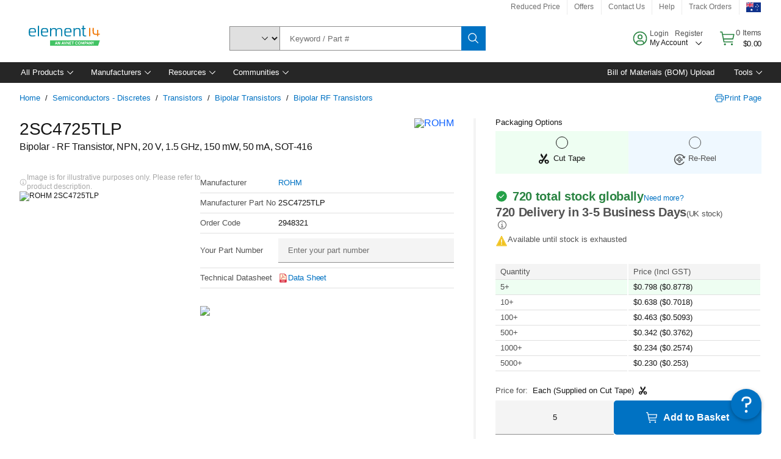

--- FILE ---
content_type: application/x-javascript;charset=utf-8
request_url: https://smetrics.element14.com/id?d_visid_ver=5.5.0&d_fieldgroup=A&mcorgid=106315F354E6D5430A4C98A4%40AdobeOrg&mid=46134626794185132161070991602674822360&ts=1768842643180
body_size: -41
content:
{"mid":"46134626794185132161070991602674822360"}

--- FILE ---
content_type: application/javascript
request_url: https://au.element14.com/wkym8SChrSpSXKLke7DcQ8zT/1wiGQJthS4zGSc/RnNYYAE/JWZ9FncL/IzsB
body_size: 176222
content:
(function(){if(typeof Array.prototype.entries!=='function'){Object.defineProperty(Array.prototype,'entries',{value:function(){var index=0;const array=this;return {next:function(){if(index<array.length){return {value:[index,array[index++]],done:false};}else{return {done:true};}},[Symbol.iterator]:function(){return this;}};},writable:true,configurable:true});}}());(function(){pv();cOv();D8v();var Vx=function(){return lY["window"]["navigator"]["userAgent"]["replace"](/\\|"/g,'');};var Rs=function Hz(t8,b8){var Uh=Hz;do{switch(t8){case BY:{t8-=mm;var kB;return UQ.pop(),kB=NN,kB;}break;case xM:{if(Nx(typeof TD,Ig[LD])){TD=kK;}var n8=d9([],[]);t8-=wY;Gg=sJ(wB,UQ[sJ(UQ.length,Ns)]);}break;case km:{return n8;}break;case xv:{while(DO(ws,dR)){if(Vb(bR[Ig[YB]],lY[Ig[Ns]])&&rD(bR,TD[Ig[dR]])){if(qO(TD,kK)){n8+=fs(Dr,[Gg]);}return n8;}if(Nx(bR[Ig[YB]],lY[Ig[Ns]])){var xR=BR[TD[bR[dR]][dR]];var XO=Hz(OL,[d9(Gg,UQ[sJ(UQ.length,Ns)]),xR,k9,LD,bR[Ns],ws]);n8+=XO;bR=bR[dR];ws-=sR(Jr,[XO]);}else if(Nx(TD[bR][Ig[YB]],lY[Ig[Ns]])){var xR=BR[TD[bR][dR]];var XO=Hz.call(null,OL,[d9(Gg,UQ[sJ(UQ.length,Ns)]),xR,kO,Gb,dR,ws]);n8+=XO;ws-=sR(Jr,[XO]);}else{n8+=fs(Dr,[Gg]);Gg+=TD[bR];--ws;};++bR;}t8=km;}break;case HV:{t8-=s5;var zN=sJ(AQ.length,Ns);}break;case c5:{t8-=OI;return fs(XY,[c8]);}break;case DF:{t8=cY;if(lH(HH,xg[Ig[dR]])){do{zX()[xg[HH]]=fO(sJ(HH,nh))?function(){kK=[];Hz.call(this,mM,[xg]);return '';}:function(){var Xg=xg[HH];var zb=zX()[Xg];return function(YH,FN,lR,Js,rR,NX){if(Nx(arguments.length,dR)){return zb;}var rX=Hz(OL,[YH,KB,xH,YB,rR,NX]);zX()[Xg]=function(){return rX;};return rX;};}();++HH;}while(lH(HH,xg[Ig[dR]]));}}break;case Ot:{for(var P9=dR;lH(P9,dz[PB[dR]]);++P9){rQ()[dz[P9]]=fO(sJ(P9,YQ))?function(){Nz=[];Hz.call(this,I6,[dz]);return '';}:function(){var zO=dz[P9];var NB=rQ()[zO];return function(Vh,D9,MO,pO){if(Nx(arguments.length,dR)){return NB;}var KH=fs(AI,[Vh,gg,MO,pO]);rQ()[zO]=function(){return KH;};return KH;};}();}t8=cY;}break;case VL:{t8=c5;if(rD(zN,dR)){do{var g9=fB(sJ(d9(zN,q8),UQ[sJ(UQ.length,Ns)]),xh.length);var cQ=S8(AQ,zN);var zR=S8(xh,g9);c8+=fs(Dr,[Xx(gd(T8(cQ),zR),gd(T8(zR),cQ))]);zN--;}while(rD(zN,dR));}}break;case EM:{var dQ=b8[CM];var dg=b8[A5];var CJ=b8[QY];var q8=b8[CY];var xh=pz[MN];var c8=d9([],[]);var AQ=pz[dQ];t8+=gM;}break;case OL:{t8+=OF;var wB=b8[CM];var TD=b8[A5];var xO=b8[QY];var XH=b8[CY];var bR=b8[dq];var ws=b8[jr];}break;case dq:{UQ.push(ZD);var fh={'\x31':zx()[Us(YB)](mN,kR,KO),'\x32':zx()[Us(LD)](n5,Wz,YO),'\x38':zx()[Us(JQ)].call(null,R9,WD,BB),'\x42':zx()[Us(mH)](E5,M8,qX),'\x50':cx()[PN(YB)](Xs,fO({}),X8),'\x52':zx()[Us(kR)](XX,kx,Rg),'\x54':zx()[Us(Zb)].apply(null,[Qm,fO({}),ls]),'\x55':fx()[TN(Ns)].call(null,mO,Qh,XQ,KF),'\x59':cx()[PN(LD)].call(null,pb,fO(fO(dR)),Lg),'\x5f':zx()[Us(wz)].apply(null,[IQ,fO(fO(dR)),Qh]),'\x62':fx()[TN(YB)](ps,fO(Ns),gg,qL)};var rH;return rH=function(nR){return Hz(Wr,[nR,fh]);},UQ.pop(),rH;}break;case I6:{var dz=b8[CM];t8=Ot;}break;case L5:{for(var nz=dR;lH(nz,SQ[j8()[VB(dR)].call(null,EX,GK,Zb,bN)]);nz=d9(nz,Ns)){V9[zx()[Us(ls)].apply(null,[vt,fO([]),kz])](Ts(dJ(SQ[nz])));}var I8;t8=cY;return UQ.pop(),I8=V9,I8;}break;case mM:{t8+=wL;var xg=b8[CM];var HH=dR;}break;case Wr:{t8+=qt;var Gs=b8[CM];var ON=b8[A5];UQ.push(nh);var NN=fx()[TN(LD)](kR,fO(fO([])),kR,WN);for(var bB=dR;lH(bB,Gs[j8()[VB(dR)](L9,Mb,MN,bN)]);bB=d9(bB,Ns)){var Fh=Gs[Vb(typeof j8()[VB(LD)],d9([],[][[]]))?j8()[VB(mH)].apply(null,[bz,jh,AX,Lg]):j8()[VB(Wg)](w9,Bb,UO,zh)](bB);var mh=ON[Fh];NN+=mh;}}break;case F3:{var SQ=b8[CM];var Vg=b8[A5];var V9=[];t8=L5;UQ.push(CD);var dJ=Hz(dq,[]);var Ts=Vg?lY[j8()[VB(Ns)](XR,fO({}),kR,kR)]:lY[Nx(typeof j8()[VB(LD)],d9('',[][[]]))?j8()[VB(Wg)](Lh,ps,VQ,FB):j8()[VB(YB)].apply(null,[ZV,JQ,xb,Hb])];}break;}}while(t8!=cY);};var Hx=function(){return lY["Math"]["floor"](lY["Math"]["random"]()*100000+10000);};var KN=function(vz,OB){return vz>>>OB|vz<<32-OB;};var Xh=function H9(TX,Ps){'use strict';var N8=H9;switch(TX){case IV:{var RH=Ps[CM];UQ.push(Zs);var tR;return tR=RH&&qO(Vb(typeof fx()[TN(DQ)],d9('',[][[]]))?fx()[TN(kO)].call(null,fl,D0,kz,OQ):fx()[TN(Dx)](pn,AP,xb,hk),typeof lY[Nx(typeof rQ()[Lw(ls)],d9(fx()[TN(LD)](kR,YO,KO,UK),[][[]]))?rQ()[Lw(YQ)].apply(null,[Gl,KB,nj,Fn]):rQ()[Lw(YB)](fC,xb,CS,mH)])&&Nx(RH[cx()[PN(Ns)](F9,QC,UO)],lY[rQ()[Lw(YB)].call(null,fC,WD,CS,mH)])&&Vb(RH,lY[rQ()[Lw(YB)](fC,AP,CS,mH)][j8()[VB(LD)](Vk,S1,PS,Sl)])?cx()[PN(Np)].apply(null,[Nh,fO({}),Dl]):typeof RH,UQ.pop(),tR;}break;case wc:{var hU=Ps[CM];return typeof hU;}break;case xq:{var kf=Ps[CM];var zC=Ps[A5];var Zp=Ps[QY];UQ.push(AU);kf[zC]=Zp[rQ()[Lw(LD)](j9,F0,sg,YQ)];UQ.pop();}break;case Nv:{var HW=Ps[CM];var hw=Ps[A5];var Y4=Ps[QY];return HW[hw]=Y4;}break;case TZ:{var wS=Ps[CM];var R1=Ps[A5];var bC=Ps[QY];UQ.push(DT);try{var VT=UQ.length;var b1=fO(fO(CM));var dU;return dU=sR(Q3,[Nx(typeof fx()[TN(O2)],d9([],[][[]]))?fx()[TN(Dx)](EP,gg,wU,d0):fx()[TN(bN)].apply(null,[tn,Pn,T0,Qb]),zX()[Hl(Zb)](K7,wW,LD,Ck,f2,mH),Vb(typeof j8()[VB(wz)],'undefined')?j8()[VB(wU)](R4,DQ,GK,Qp):j8()[VB(Wg)].apply(null,[Wj,fO(fO(Ns)),V1,D4]),wS.call(R1,bC)]),UQ.pop(),dU;}catch(Gf){UQ.splice(sJ(VT,Ns),Infinity,DT);var vp;return vp=sR(Q3,[fx()[TN(bN)].apply(null,[tn,wU,wW,Qb]),cx()[PN(Qh)].call(null,pn,wU,YO),j8()[VB(wU)].call(null,R4,fO(dR),Dx,Qp),Gf]),UQ.pop(),vp;}UQ.pop();}break;case EM:{return this;}break;case Wr:{var hT=Ps[CM];UQ.push(r7);var nP;return nP=sR(Q3,[cx()[PN(GK)].call(null,VP,kx,d4),hT]),UQ.pop(),nP;}break;case Vt:{return this;}break;case Bv:{return this;}break;case CM:{UQ.push(nw);var RU;return RU=Vb(typeof fx()[TN(Wg)],d9('',[][[]]))?fx()[TN(r2)].call(null,bS,CS,fO({}),rW):fx()[TN(Dx)](AW,fO({}),Wg,I4),UQ.pop(),RU;}break;case Zr:{var ql=Ps[CM];UQ.push(B0);var TC=lY[Nx(typeof Nk()[jj(Sp)],'undefined')?Nk()[jj(JQ)](YQ,wU,fS,fO(fO(dR)),fO([]),lU):Nk()[jj(Ns)].call(null,mH,T0,sT,nh,On,sP)](ql);var Bl=[];for(var Yl in TC)Bl[zx()[Us(ls)](Fd,VQ,kz)](Yl);Bl[cx()[PN(CS)](Rl,Z2,nn)]();var Mn;return Mn=function Ol(){UQ.push(OP);for(;Bl[j8()[VB(dR)](O7,Bb,Wg,bN)];){var k0=Bl[fx()[TN(Bj)].call(null,sT,fO(Ns),UP,Id)]();if(cj(k0,TC)){var EW;return Ol[rQ()[Lw(LD)](EU,Bj,sg,YQ)]=k0,Ol[cx()[PN(Bb)].apply(null,[Jx,YQ,GU])]=fO(Ns),UQ.pop(),EW=Ol,EW;}}Ol[cx()[PN(Bb)].apply(null,[Jx,GK,GU])]=fO(dR);var Qf;return UQ.pop(),Qf=Ol,Qf;},UQ.pop(),Mn;}break;case Hm:{UQ.push(DS);this[cx()[PN(Bb)].apply(null,[LQ,AX,GU])]=fO(dR);var Vp=this[Vb(typeof fx()[TN(Bj)],'undefined')?fx()[TN(s4)](Pn,O2,UP,Cg):fx()[TN(Dx)].apply(null,[dj,dp,CS,pn])][dR][j8()[VB(ff)].apply(null,[bb,KO,kx,AP])];if(Nx(cx()[PN(Qh)].apply(null,[YJ,Xj,YO]),Vp[fx()[TN(bN)].apply(null,[tn,AX,DQ,Xz])]))throw Vp[Vb(typeof j8()[VB(FU)],d9([],[][[]]))?j8()[VB(wU)].call(null,Tg,pU,fO(dR),Qp):j8()[VB(Wg)](xH,kp,fO(fO({})),s7)];var wf;return wf=this[j8()[VB(kx)](qD,fd,Hw,Mb)],UQ.pop(),wf;}break;case s5:{var Yn=Ps[CM];UQ.push(nS);var v0;return v0=Yn&&qO(Nx(typeof fx()[TN(FU)],d9('',[][[]]))?fx()[TN(Dx)].apply(null,[Gj,Sl,gg,LC]):fx()[TN(kO)](fl,GK,F0,hg),typeof lY[Nx(typeof rQ()[Lw(O2)],d9(fx()[TN(LD)].apply(null,[kR,Bb,dR,c1]),[][[]]))?rQ()[Lw(YQ)](EP,UP,VS,ES):rQ()[Lw(YB)].call(null,jP,Np,CS,mH)])&&Nx(Yn[cx()[PN(Ns)](Dn,Ww,UO)],lY[rQ()[Lw(YB)].apply(null,[jP,Dx,CS,mH])])&&Vb(Yn,lY[rQ()[Lw(YB)](jP,nh,CS,mH)][j8()[VB(LD)].call(null,Rk,fO(dR),KO,Sl)])?cx()[PN(Np)].call(null,LT,x1,Dl):typeof Yn,UQ.pop(),v0;}break;}};var sJ=function(ck,m0){return ck-m0;};var p1=function(){pz=["^Xr0NB\x40t","\x00Ci5]R:G4FWcM\rT7FZ\vxOV","[2\nSb1JI","\n","|","R!","<RO\\SE\f9C)LC3PSKt;IX1K","","IQ5MR","^5KYV0 NU!KOY,","T\rC","!\v_*sd&","\nTW7R","Q1MuP\r\rRY$\x40k\n[0","PM<B_8PIT4\rE","N[Z","*D;\x000TS&XIE","TN&V<\fLW PRa0\neX5[QS","\nA\f<.IR Q","\nTW&MiZ\b&MF","\nF","\\SE\f!\f\v","\fMS\'J\\\fR","\f","^Y\v<e[5PQ*S\t\'\nS","T","DS\"P^;","Z/\"AD9J","0AU1","HS7RX\x000\vIU\x07PZV","OA","\rG3","XcW","^Xx;3\vOF1KIs\b&\x00\vIF VO","\x40d","C\'.ETPYc4\x00IX3|E\bR!\nN","\v","Z\b1\ndS\"P^D","H","Ki","M","\b;\x00DS","wNE;KbV4AC","Xb;L^g<\r\rS","%N","]R%XC]","\nT0\r","OX1","6L_\t[\b&","P`5U~\n[ TS0","E","","F1K[E\x004\rE","CD1XIr0NB","\x40","NC9[X","ba\rj","0IB\x00\\PX4\x00sB;K\\\fR","U\\C","E\r\rR_1J","\n0;RY#JX","fbR1VS&fXV \rE","R\t]\b6","Y \x076 y","LP\tR","U4","3","\n0<XB1WNX","Y\f8","W#K\\","\x07SF8XD","3\\I\x3fR0TD-qX\nS\b\'%R:UTR","PY\'My\nC\f","eS","0\fEE n\\\x00R!:\x00","LY7XIX","4\x07\t","}X#PY_WuTOF,","N{e","Q$L","=Q\fPA\"!KF(\b\v_|KFu8XPR\t|\\8RD5\x40","\"OT1x|&s\b!T","MD4:OR1","_\f9","6AB1kXR\nNW8mTR ","\x405UHD","y\\N6*\rED5MR",".DC8\\","T=VPC<\x008p:_QP!","Sf\r","|X+i~JYm-ps`(l\"Us\'T","V%\x00fC:Z","0\rAD1X","y","E_Si","V","XMR1 IZ0","OF0\rmS0P\\ R\nTS9x^\bR&","SB","E\'Q","\fG\\yNH\fe","\fyNX\t\\!NUB;_T\x07[","DS\"U",":\rEO$KXD","UB;ZRG0","R1ZRR8\x07*:O[$VSY","JH\bT\b&","RE w\\R","On","FB1KqT","8W","3\\I/R<\x00dW X","PS:","","N\x00^","S","P","\'MOR\x07RS\'J","-B6OX"," fYD","%\n","$XNR","jU&<TIX \\Z^\b\'\x00f","mDAQ1K","N","\rYF1","MO\b9\'PB<","\v<","0:OR1","\\ER&\nNE","G\b0\x00sO:MUD&","\v0Ht-~Xg\f\'Sw$P","\fR9","Wp2","\'MN","3\\I,V\x000DE","PB0","i\vIOC\n<","\x40\"","\\"," KDKD4MS:M^=\f\fT7XI\b_M:YF_:XQ\x07N","\\QZ\b;0Db-IX","*7","(U_7RiZ\bu3UQyPS","\n\r","T5RT",";\x07Xy2","C\b&","OE7IH","D1JMY07XB","N{[_\t","XV9pZ!^T","C\f\'T","Gx5TX","}X\rV9YbD;NNEMPS&","#4VStzQR!","NX4","8\f\fSS9VK","\rEW8MU;[2\nmW:PM[\f!\nN","\x00EU\x3fpMd2\rLE","I[","\'\b\tS","\r4b","\fJS7M,R0TY&d","<&SS8\\SB\x00\nWD5IMS","\tRY0L^",".E:YEN K\\\bC;YOT2LN\bV<\f\x00]1\x40NE","b#\"*ksfo.y)1<ri|,{","&\rpD;MRN0,","0\\QV7","W>mDR","nE<\x00wY&RXe\b2\n\nTD5MTY","CZ;JX","HU","3IX \\O.A\b;","T\f9\x00*YX QX^EU<q\\_","^\t1","<-I[1VH,6VS","I^",")B\v3\v","]\'H","\rE\x40","X[_","0N\x405UT\f!MF I\t0\rRC7MHRM;\f\r_ \\O\nU0CNE XS\bRC_*\x00Y&]X:CE=MXV9U\x00X;W\nE4YOT>\\^DM8\nT<XK\fu8*Y[6VQE^0TY&dB\x000ORz","TU","\fIZ8X/R\v4TUH\f;","\tE\b4\b","PW&JX","5UQ","Sb=TXBd\"T_\"\\","%","$]X","*ED\"P^`\'\bRu;WI\n^0","AE-W^\"C\b\'\rOD","D\\`R","TY\b\'+IQ<M","\fNB=TX;[\f,\vIQ<M","\rB6OX","\vfM\x07V\"G^ fb\t^1\nGi\v","G_:pY","\\E","S6EX |QZ\b;","XR!","P^X:\r\x00y2_T\bRM\nEUH\f;","IX0VJ8T%<RD;K","AT1UN","R\\\b,\t","Y","N[;LNS\"\r","8XS\fB\f2","`v=MXV:","X","!\r"];};var L7=function(Qn,NT){return Qn instanceof NT;};var n1=function(YU,Jf){return YU<=Jf;};var UU=function(){return Rs.apply(this,[I6,arguments]);};var bw=function(){Bf=["%4\'\"D","]6248","*8 #XW","1)E\nJ\n0(73","!^!\\\n!","7%H","4+_J4;97>","$>","\rP 8\'CR\r&+]V/19^","M\x07!>-\\N","46","D","3\bhO",".)%s","K\r5) ","\\\t","\r-+7BV","\'W(!3\f U3p,_","\\J#27U","X\'4\"_",",#XK\x3f=91Y","J&5","k\n>+&$\x40^\x00 }]\v_N3","\\B*!,5MU+$XY>8","","T]737YU!0","3&!","1\x3f.X\nN\n!4!\x3f\x40M75$_]","J\x005/ U\x3fJ3$#J\\","13_\x00V\'8","X75,E[\'/&","f7p* SJ\n$81_\tW\v% R\vL\f ","685\x3fO}\t <","O\t8( ~","/7_","&M\\;>0B",".7/\x40","u",":&\"|K\t981T\f","9\"T^h\'}\x3fI\x07\\","qiRO~qo","RH\'/&","\x3f_ X50\f_\bY;9",".6%\\W\f19EJ","\t&.X5W\v;9 C","E\r","!g3.7MP2+WJ","ul","=313M\x40 <1TP<:&","B\nY&\t0","9BV\'8(^\b]","jU\r8$UJ","-8$C1^!;/7>","KM\'#3CH ):IZ=-1^\f",";0&U\x00\\","9X\\","K<)+3_J;$8 Rp!5","\\J[n","79jA\r0","]\r\"4&TJ\n7377XV","70II;=\' }U\n&","W\r1<7","Zkdzo","KT5","\v^\nQ;>\"\"EW","X","\x3fN","BZ6c","V4!UV","&\\\\85$T\rK\n=3","+","n","RO1g","./\x3fO","2C/\\","*7P","t7\x00","T\t33 EU&81","[;*6T\f","W=/\x073\\Q","=","cY1\"/I>1/6XVC161E","!X\rH&>+T\\ 4*_","Z=<","!K<)","\nT\x40{","n!\\;+&$sO\t8($E","K","7<)]-]73*#A","9,BY15 IM","\x073*\"UPi5$ C","VL0&217Kl0<1T\r","\\J\x00","\x00X<","6 G","E\\","5.1x\\*%","P:1. E","7\x078)TQ\x3f\ni/k\r727UJ","!","&8H","4m1q1\t\x3fy&)!m2p/F\x3fy2m6Z9,p\x3fbP3\nv=NC\\8)D\'`9\"\x07q\n#\t\x3f{;\'f2cZ(!xJz\t%52J\t\f\np2O!m1k6o)D_ jnN)>vs\rY;[2x)\rp,I`16<K3)\x07h.hHm1x.>*r$V195m1x+-3,.y\";}1h9v7y\"99<[1p\fdU6r00&m<N*VFWm1pZw.b\"m2j`)/F\x3fz5\f!CHx)8\v$k\x3fz.\x00n\'p)1P$y!\nnm1W\x07sy\"\v)!m7[/(,W\t5*m:<p\x3fy\"\b\x003ux+16=s\x3f*|1x><w\x07iQk6j\x40Se`\x3fz2*m:o\x3f\"6rhy \v3=m7{\x07*wW4m1vx\x3fy<!;h\np\x3fyeGIA2\rp\x3fy)>\x07w\"F\x07x+16Z\x3fq[/F*x+{,o)!m3je6|5h\"2A!x#\x07Sq\"0,dv1x {bT74oU2\x3f\bz.y\"}1N\x07lZOL9\x00<[1z1\x3f).p3s3\tfb\'h)#2}p\x3fS\v*\x07oN)9.]y$;v\x40O)v7y\"<\fm3i)d-|Lv\b\n;vBQ\n5CSa\x3fpTW%,9kMm;:h8C\t`\x00S\"\x406X9,p\x3fb76\t&N\\P\fs/k\";\fE1x\"-\v*\t\x3fz;.\"bSe`\x3fz:52L2dv[\ty&\v0r>MD\r*>*y\v1:>-y\r\\\fsy\"\b\t\'f\x00[1e`\x3fz:5\x00GA{)svS10/#vGN*\x00|:y;bn9\"p=l4ce1xm%3p;y\"A:u2,p\x3fr\nmux*\x00j2s\x3fy%;>n972p\x3fi24f<n1l\x07i0O1s<K3)\x07hy =m;Z)\r:rS9mN)\ty$=X*S\'v(M9a,<K6P)\b|Op6mEn\r*p\x3fA,7$o#q.={3uWf\x07nx)ohFy!r5v)*p\x3f~*mDP8\x00I\'_\"9\x07\x00E1x\"d\t\x3fz*1!;H\x40X!`V\x3f{7.<K6a\np\x3ft[*mC\\\r\r:r-p%;a=\r\\\fsy\"o1{ l&w\"*m6^*#pJP!ux+\x00\n\\(\nh%~*={3uHf!m1x;p\x3fr0\bj\x00<[1z\f1.p3s3\t#aBh)#2}p\x3fT)+\x07oN)y.\rfj\x3f2^Fy\"\x3f7\fm4z#g6j\b\bm1s:\np\tW[-T*x,72p=Z\b*6g x)7\b/y=e\x40%\b2[\ty =m9)\fp\x3fV1\x07|1x&\x3f<k<y$\x00~`[)fK\b\t%\r:U1\f)c)\x400\n#H9\r)\"\x00p\x3fo*.bV*x*t.i2yG=}/]4A9*m\"w1\f*[\ty \x07.m5|)\r:t*o%b<\nnm1\v&\">q\x3fN\"e1x<7p<z\"\x3fA>s2\x07p+}(,ux-\x00\nq[-DT:\"\x3f\x3fN\"\x402x/\x07tOP\x074m&T\nd3R\f\"$m!AXo2\f:n1~!\x00\x00\\$;\r~\nZ0m/V=\x00\"\x07}:{)`/z\nu(k\x07>*uZa7$1h)x\x3fy$5fi1h9$v7y +5B>U;huG\x3f}\"0\nms\x07s\x3fk);e)={7aQ!m1{<4p4k\x005>m&P9p\f8*vBoX\n=]o5\'9\voo:<\x07uZ45x)\x07bz\'*m9_)pjS\bm1x.1\fp\x3fS\v84m2c[\"p=Z\t\r2o.d4n5\v%GI|:\ri\x07K)O\"N|%\n}s\'_\"\b\x00G1x\vfKa;x)7`\tp\"ga:P)0|J\x00\"o\t>OBo>6(~\x3f[R!m2Xwx\x3fy\r%nx)Z;y:5\"\x40\th+G\x3f}\"\n\nms\f\x07X\x3fy99\v\\T\rlp<a&=v2x/\x07]0\b\x00\x3f16\f\x07{)\bu9q\"0vv1{D*}&$o$\n/lp<a=_=`Z\nS\"A:u9,p\x3f~3$m\'p)0\bK$y!.m1T%.72p9Z$(e~Stp\x3fy\"<8CHx)\x00,p\x3fr\t*;\x3fm1sop\'y\x00\fx!h+{*[\x07vx)\t&]6m\"h\t\\;epT\b\x07F\x07x*\np\tW[-F*x,72p=YP\b6g x)/\\/y=eAM2,p\x3fr\to\nmw>:X\x3fy)\b>\x07m)^)9.]y\"o1{,1\'\\\biK1z=g([33<M7o|Z$m%b7$1h)\"p<i41m3n0t;s2*mN1\f\x3fk+T64m1ssGU*/)^)\fX<a bx/];\t:5\x07JP)R+}\"\f3m7p)\x07YV->cx-.t:4k9x\x3f\\\n\n9*m:P\npz\n\nm%|%\r:r)`%g!h*=Y\ta;\'\x40]$#p4z!}6tK1z\te-.p9q\"3F\x07x/6D$\v1=7$E1x\"&\n(x\x3fy&o1m3Z\x3fhd;y:5{6\t\tepL~\n1iwZ1|)<X\x3fy)<\x3f\x07m)^)9.]y\"3!i1h9$v7y +5B>U;huG\x3f}\"6ux-\x00\nq[qE\r\\+t\x3fy:f1m3]-\x3fV\x3f{\x071(k2P)R\v\f *n\v8\x07X\x3fy)\x07m)^)8.ky\"\bn\"[[1\rp,Q1<K7i)9\x3fU9~6,F|%\f\x07X\x3fy99\v\\T\rlp<a\x00\\2x/\x07]0\b\x00\x3f16\f\x07{)\bhy =m5|)>*r(n9m1U>,72p9Z$(e~S4p4n4m1x+\x00 F\x00\"3\'/v1{-a[..\x40T\fd<\f<a\x00\x402x/](\x40\t%Q\v\x3fu[{[\f}!{*6\x00p\'_\">U\v>\x3f+bFy23;e1x0$p<Q\"q{9x):9<[~\n\t\x00b!Ag0o2m1U>j\"x6y\"-;e1xV\x3f{5\bK1z\t>\x07.p9y+v\'p)3!AU1$9wnm3n]<9(]a;\x00+ 1bx)_[gkm:|%f\f[\ty!\b\n\nmVZ\x07VF-f|]l\"\fb x/\\\n:\rhm!x)![\ty 6r=m \tU","]3(/\"","]","/,9X","-N[\n6\x3f","5P\rK","\\>)\"E\\ <(A","_\t=1 U\x3fH-\x008X","2+EM\x00:.77^","Dx","","V!","/&8HK\r&o","\te4","T!)\r7A","\v84 _\np;:+\"","U",">2\"2E^","48","C\fY","381a\fW=):&I\x3f_",")7H2W\x00",")P\rL\"\"/#XI\x07\')b",">*_\n]\r&\n*8HN","/IK","\rrgA\bYe","5: h"," 8\"2U#M\t 8","\t )$R}737","OU\v!1$E~3"," 2.DK+;9 ","&^H7)&2","J<=0 ^\vLW>7\x3fZ","\x3f8.9^\t","EJ!","4/,;","5^V7//\\","\r\bS`","U\x076","p","0BJ\"58-\"",""," GV4.\x3fX2P\x07981C[\"\'),&CM","5*Eh\v=),5MM","\r2; R\nQ7\t:&I",",]>\r/7UK\x40 0l9\nC453oW1>1;V01&2\f U3p\f_^P`p!\x3fXY","()*b\nJ\n<:7K","3XJ&8","\"\x40S","!5&","\\K1+E","\v0>PW2\"2\"%BX_b-#R$t1;/\t|V=. ","_81\fU","6T\nq70","\t","R] \t*;IL","[}b-Jg^i","]1","8=\x3f)3O88(\"Xe","\x0781","\x00N\r:g","OP\v\x3f","s/N\r697X\b]\r. $E\x00M72(+R","[\f689EM) ","7\x40r\r-","CV\x07=0","(","q<\fw\fY7/3AW","8M","rOK\x0798P\rA\r1 $E\x00M!:;*","]\x3f40%EW","71,AW 9","b]:2\'",":\x3fw\r[E:X%E","!8/3BL","30\\]268X","\x07",";<<7To\f 6&$","5D\r","u:clr","rS7)&MX\'b1H]^","!;EM7","$(wcV\x077/&$","D\r]:&8X4X5","M\x0722T\f{!8","0%X","!I^f","j","=IU","^","\f\'4","#8\'V","2M\t","~%rg","/","$A","*4n","\t:&I5K;/","!. C","&PN!","\nW0&/*8K$X","1/3X]4=/(3^","<16","K;0\"\"I","Y159O","];>&E\b\\<1X","W\t\\","V\v\x3f*$G=/cE\\\v 27","3\b","y\"1&M\tj\r (5","-/7XV9","4;/","t7~","/1E","NP0\r*B\n|&<"];};var Sd=function(){Ig=["\x6c\x65\x6e\x67\x74\x68","\x41\x72\x72\x61\x79","\x63\x6f\x6e\x73\x74\x72\x75\x63\x74\x6f\x72","\x6e\x75\x6d\x62\x65\x72"];};var Wn=function(Lj){try{if(Lj!=null&&!lY["isNaN"](Lj)){var Iw=lY["parseFloat"](Lj);if(!lY["isNaN"](Iw)){return Iw["toFixed"](2);}}}catch(w0){}return -1;};var WF;var Ip=function(){return fs.apply(this,[DL,arguments]);};var Vb=function(r4,vT){return r4!==vT;};var CY,jr,CM,A5,Dr,dq,gt,Or,rt,QY,TK;var S8=function(v7,Ij){return v7[FT[LD]](Ij);};var Il=function(OS){return +OS;};var En=function(WT){return void WT;};var bk=function S4(N0,Tl){'use strict';var G0=S4;switch(N0){case E3:{var Vn=D1;UQ.push(q4);var p0=fx()[TN(LD)](kR,Mb,YQ,MH);for(var wp=dR;lH(wp,Vn);wp++){p0+=zx()[Us(jh)](sp,gg,nf);Vn++;}UQ.pop();}break;case Bv:{UQ.push(XS);lY[j8()[VB(RT)].apply(null,[TP,CS,kp,V2])](function(){return S4.apply(this,[E3,arguments]);},Zn);UQ.pop();}break;case xq:{var sC=function(E2,MS){UQ.push(mN);if(fO(Fl)){for(var qW=dR;lH(qW,vj[YQ]);++qW){if(lH(qW,PS)||Nx(qW,vj[mH])||Nx(qW,vj[kR])||Nx(qW,kz)){F7[qW]=PU(Ns);}else{F7[qW]=Fl[j8()[VB(dR)].call(null,IU,Ww,L9,bN)];Fl+=lY[j8()[VB(kR)](BK,fO(Ns),Wg,VQ)][zx()[Us(F0)](SB,GW,jW)](qW);}}}var Zj=Nx(typeof fx()[TN(kR)],'undefined')?fx()[TN(Dx)](pT,Bb,r1,zT):fx()[TN(LD)](kR,bN,Z2,ZV);for(var AT=dR;lH(AT,E2[j8()[VB(dR)](IU,T0,mH,bN)]);AT++){var PW=E2[j8()[VB(mH)](Wb,DQ,fO(fO({})),Lg)](AT);var K4=gd(Ln(MS,WF[fx()[TN(AP)].call(null,xW,On,KB,RN)]()),vj[Zb]);MS*=vj[wz];MS&=vj[Wg];MS+=vj[ls];MS&=WF[Vb(typeof j8()[VB(YQ)],d9([],[][[]]))?j8()[VB(O2)](U2,fO(dR),O2,wz):j8()[VB(Wg)](fW,Ck,kn,Uw)]();var rS=F7[E2[j8()[VB(wW)].call(null,z9,CS,x1,Hw)](AT)];if(Nx(typeof PW[zx()[Us(UP)](Pz,CS,m2)],Vb(typeof fx()[TN(Ww)],d9([],[][[]]))?fx()[TN(kO)](fl,dR,Xl,ZB):fx()[TN(Dx)].call(null,AS,Bb,k9,l4))){var A2=PW[zx()[Us(UP)](Pz,K1,m2)](dR);if(rD(A2,PS)&&lH(A2,RT)){rS=F7[A2];}}if(rD(rS,dR)){var Pp=fB(K4,Fl[j8()[VB(dR)](IU,DQ,jh,bN)]);rS+=Pp;rS%=Fl[j8()[VB(dR)].apply(null,[IU,fO({}),r2,bN])];PW=Fl[rS];}Zj+=PW;}var vU;return UQ.pop(),vU=Zj,vU;};var k4=function(BT){var Tj=[0x428a2f98,0x71374491,0xb5c0fbcf,0xe9b5dba5,0x3956c25b,0x59f111f1,0x923f82a4,0xab1c5ed5,0xd807aa98,0x12835b01,0x243185be,0x550c7dc3,0x72be5d74,0x80deb1fe,0x9bdc06a7,0xc19bf174,0xe49b69c1,0xefbe4786,0x0fc19dc6,0x240ca1cc,0x2de92c6f,0x4a7484aa,0x5cb0a9dc,0x76f988da,0x983e5152,0xa831c66d,0xb00327c8,0xbf597fc7,0xc6e00bf3,0xd5a79147,0x06ca6351,0x14292967,0x27b70a85,0x2e1b2138,0x4d2c6dfc,0x53380d13,0x650a7354,0x766a0abb,0x81c2c92e,0x92722c85,0xa2bfe8a1,0xa81a664b,0xc24b8b70,0xc76c51a3,0xd192e819,0xd6990624,0xf40e3585,0x106aa070,0x19a4c116,0x1e376c08,0x2748774c,0x34b0bcb5,0x391c0cb3,0x4ed8aa4a,0x5b9cca4f,0x682e6ff3,0x748f82ee,0x78a5636f,0x84c87814,0x8cc70208,0x90befffa,0xa4506ceb,0xbef9a3f7,0xc67178f2];var mn=0x6a09e667;var x0=0xbb67ae85;var mk=0x3c6ef372;var Ej=0xa54ff53a;var w4=0x510e527f;var Mk=0x9b05688c;var lk=0x1f83d9ab;var sS=0x5be0cd19;var tw=tj(BT);var kP=tw["length"]*8;tw+=lY["String"]["fromCharCode"](0x80);var O4=tw["length"]/4+2;var lj=lY["Math"]["ceil"](O4/16);var kd=new (lY["Array"])(lj);for(var gT=0;gT<lj;gT++){kd[gT]=new (lY["Array"])(16);for(var Gd=0;Gd<16;Gd++){kd[gT][Gd]=tw["charCodeAt"](gT*64+Gd*4)<<24|tw["charCodeAt"](gT*64+Gd*4+1)<<16|tw["charCodeAt"](gT*64+Gd*4+2)<<8|tw["charCodeAt"](gT*64+Gd*4+3)<<0;}}var BP=kP/lY["Math"]["pow"](2,32);kd[lj-1][14]=lY["Math"]["floor"](BP);kd[lj-1][15]=kP;for(var G4=0;G4<lj;G4++){var Kp=new (lY["Array"])(64);var Kn=mn;var Cf=x0;var dP=mk;var rU=Ej;var SW=w4;var vW=Mk;var qk=lk;var Ek=sS;for(var xw=0;xw<64;xw++){var Al=void 0,hl=void 0,H0=void 0,Mf=void 0,nl=void 0,wj=void 0;if(xw<16)Kp[xw]=kd[G4][xw];else{Al=KN(Kp[xw-15],7)^KN(Kp[xw-15],18)^Kp[xw-15]>>>3;hl=KN(Kp[xw-2],17)^KN(Kp[xw-2],19)^Kp[xw-2]>>>10;Kp[xw]=Kp[xw-16]+Al+Kp[xw-7]+hl;}hl=KN(SW,6)^KN(SW,11)^KN(SW,25);H0=SW&vW^~SW&qk;Mf=Ek+hl+H0+Tj[xw]+Kp[xw];Al=KN(Kn,2)^KN(Kn,13)^KN(Kn,22);nl=Kn&Cf^Kn&dP^Cf&dP;wj=Al+nl;Ek=qk;qk=vW;vW=SW;SW=rU+Mf>>>0;rU=dP;dP=Cf;Cf=Kn;Kn=Mf+wj>>>0;}mn=mn+Kn;x0=x0+Cf;mk=mk+dP;Ej=Ej+rU;w4=w4+SW;Mk=Mk+vW;lk=lk+qk;sS=sS+Ek;}return [mn>>24&0xff,mn>>16&0xff,mn>>8&0xff,mn&0xff,x0>>24&0xff,x0>>16&0xff,x0>>8&0xff,x0&0xff,mk>>24&0xff,mk>>16&0xff,mk>>8&0xff,mk&0xff,Ej>>24&0xff,Ej>>16&0xff,Ej>>8&0xff,Ej&0xff,w4>>24&0xff,w4>>16&0xff,w4>>8&0xff,w4&0xff,Mk>>24&0xff,Mk>>16&0xff,Mk>>8&0xff,Mk&0xff,lk>>24&0xff,lk>>16&0xff,lk>>8&0xff,lk&0xff,sS>>24&0xff,sS>>16&0xff,sS>>8&0xff,sS&0xff];};var lT=function(){var pj=Vx();var Hj=-1;if(pj["indexOf"]('Trident/7.0')>-1)Hj=11;else if(pj["indexOf"]('Trident/6.0')>-1)Hj=10;else if(pj["indexOf"]('Trident/5.0')>-1)Hj=9;else Hj=0;return Hj>=9;};var mS=function(){var I1=z2();var m1=lY["Object"]["prototype"]["hasOwnProperty"].call(lY["Navigator"]["prototype"],'mediaDevices');var FS=lY["Object"]["prototype"]["hasOwnProperty"].call(lY["Navigator"]["prototype"],'serviceWorker');var xf=! !lY["window"]["browser"];var j1=typeof lY["ServiceWorker"]==='function';var YT=typeof lY["ServiceWorkerContainer"]==='function';var Jw=typeof lY["frames"]["ServiceWorkerRegistration"]==='function';var ln=lY["window"]["location"]&&lY["window"]["location"]["protocol"]==='http:';var B1=I1&&(!m1||!FS||!j1||!xf||!YT||!Jw)&&!ln;return B1;};var z2=function(){var qU=Vx();var vn=/(iPhone|iPad).*AppleWebKit(?!.*(Version|CriOS))/i["test"](qU);var x2=lY["navigator"]["platform"]==='MacIntel'&&lY["navigator"]["maxTouchPoints"]>1&&/(Safari)/["test"](qU)&&!lY["window"]["MSStream"]&&typeof lY["navigator"]["standalone"]!=='undefined';return vn||x2;};var V7=function(xT){var jk=lY["Math"]["floor"](lY["Math"]["random"]()*100000+10000);var fw=lY["String"](xT*jk);var ZS=0;var gS=[];var VU=fw["length"]>=18?true:false;while(gS["length"]<6){gS["push"](lY["parseInt"](fw["slice"](ZS,ZS+2),10));ZS=VU?ZS+3:ZS+2;}var hC=Vl(gS);return [jk,hC];};var Td=function(Of){if(Of===null||Of===undefined){return 0;}var bW=function Up(XC){return Of["toLowerCase"]()["includes"](XC["toLowerCase"]());};var OT=0;(kS&&kS["fields"]||[])["some"](function(pw){var Xf=pw["type"];var dk=pw["labels"];if(dk["some"](bW)){OT=HC[Xf];if(pw["extensions"]&&pw["extensions"]["labels"]&&pw["extensions"]["labels"]["some"](function(z4){return Of["toLowerCase"]()["includes"](z4["toLowerCase"]());})){OT=HC[pw["extensions"]["type"]];}return true;}return false;});return OT;};var vS=function(xj){if(xj===undefined||xj==null){return false;}var jd=function B4(SP){return xj["toLowerCase"]()===SP["toLowerCase"]();};return bl["some"](jd);};var ww=function(JC){try{var Z4=new (lY["Set"])(lY["Object"]["values"](HC));return JC["split"](';')["some"](function(L0){var I2=L0["split"](',');var tC=lY["Number"](I2[I2["length"]-1]);return Z4["has"](tC);});}catch(zl){return false;}};var Vj=function(Z1){var A0='';var sf=0;if(Z1==null||lY["document"]["activeElement"]==null){return sR(Q3,["elementFullId",A0,"elementIdType",sf]);}var Af=['id','name','for','placeholder','aria-label','aria-labelledby'];Af["forEach"](function(lP){if(!Z1["hasAttribute"](lP)||A0!==''&&sf!==0){return;}var Gn=Z1["getAttribute"](lP);if(A0===''&&(Gn!==null||Gn!==undefined)){A0=Gn;}if(sf===0){sf=Td(Gn);}});return sR(Q3,["elementFullId",A0,"elementIdType",sf]);};var hS=function(K2){var LW;if(K2==null){LW=lY["document"]["activeElement"];}else LW=K2;if(lY["document"]["activeElement"]==null)return -1;var Ef=LW["getAttribute"]('name');if(Ef==null){var dW=LW["getAttribute"]('id');if(dW==null)return -1;else return B2(dW);}return B2(Ef);};var pp=function(mj){var Ep=-1;var pW=[];if(! !mj&&typeof mj==='string'&&mj["length"]>0){var LU=mj["split"](';');if(LU["length"]>1&&LU[LU["length"]-1]===''){LU["pop"]();}Ep=lY["Math"]["floor"](lY["Math"]["random"]()*LU["length"]);var zU=LU[Ep]["split"](',');for(var IT in zU){if(!lY["isNaN"](zU[IT])&&!lY["isNaN"](lY["parseInt"](zU[IT],10))){pW["push"](zU[IT]);}}}else{var SU=lY["String"](MT(1,5));var xn='1';var E4=lY["String"](MT(20,70));var RP=lY["String"](MT(100,300));var RS=lY["String"](MT(100,300));pW=[SU,xn,E4,RP,RS];}return [Ep,pW];};var j2=function(p4,dT){var Fp=typeof p4==='string'&&p4["length"]>0;var mW=!lY["isNaN"](dT)&&(lY["Number"](dT)===-1||PC()<lY["Number"](dT));if(!(Fp&&mW)){return false;}var jp='^([a-fA-F0-9]{31,32})$';return p4["search"](jp)!==-1;};var VW=function(Ow,X7,g1){var wP;do{wP=H4(TZ,[Ow,X7]);}while(Nx(fB(wP,g1),dR));return wP;};var JP=function(Mp){var b4=z2(Mp);UQ.push(QW);var MU=lY[Vb(typeof Nk()[jj(JQ)],d9(fx()[TN(LD)].apply(null,[kR,L2,XQ,pn]),[][[]]))?Nk()[jj(Ns)].apply(null,[mH,Xj,sT,Wz,EC,SC]):Nk()[jj(JQ)](hj,Ck,Y0,Wz,kz,E7)][j8()[VB(LD)](DT,LD,GK,Sl)][Vb(typeof zX()[Hl(wz)],d9([],[][[]]))?zX()[Hl(dR)](xS,xb,xH,WD,NC,nh):zX()[Hl(nh)].call(null,YW,Ww,r2,fO(fO(dR)),Nf,ZP)].call(lY[fx()[TN(M8)](Zb,fO(dR),wW,ng)][j8()[VB(LD)](DT,fO(Ns),YO,Sl)],fx()[TN(ps)].call(null,Qh,fO(fO(Ns)),Hw,Cw));var Jk=lY[Vb(typeof Nk()[jj(Ns)],d9([],[][[]]))?Nk()[jj(Ns)].apply(null,[mH,DQ,sT,qX,Cl,SC]):Nk()[jj(JQ)](sT,kn,Lf,fO(fO(dR)),Mb,w1)][j8()[VB(LD)](DT,L4,LD,Sl)][zX()[Hl(dR)](xS,D0,UO,KO,NC,nh)].call(lY[fx()[TN(M8)].apply(null,[Zb,fO([]),fO(fO([])),ng])][Vb(typeof j8()[VB(x4)],d9([],[][[]]))?j8()[VB(LD)](DT,DQ,xb,Sl):j8()[VB(Wg)].call(null,tU,jl,L4,Nw)],zx()[Us(KO)](XW,Wg,t4));var Yf=fO(fO(lY[Vb(typeof cx()[PN(O2)],'undefined')?cx()[PN(kR)](fP,fO(fO({})),wW):cx()[PN(nh)](MP,YQ,YQ)][zx()[Us(KB)].call(null,Nd,Sl,Dl)]));var r0=Nx(typeof lY[zX()[Hl(kO)](F1,x4,ls,VQ,Ql,kO)],fx()[TN(kO)].call(null,fl,cP,fO(dR),Rb));var sW=Nx(typeof lY[fx()[TN(fd)].apply(null,[jT,Ns,fO(Ns),qn])],fx()[TN(kO)](fl,Zw,Cl,Rb));var I7=Nx(typeof lY[j8()[VB(tS)](M0,MN,FU,MN)][fx()[TN(L4)](X8,mH,fO([]),Ok)],fx()[TN(kO)](fl,fO([]),fO(fO(Ns)),Rb));var XU=lY[cx()[PN(kR)](fP,fO(Ns),wW)][fx()[TN(VQ)](UO,kn,Ww,Ys)]&&Nx(lY[cx()[PN(kR)].apply(null,[fP,kR,wW])][fx()[TN(VQ)].call(null,UO,Ns,fO(fO(dR)),Ys)][cx()[PN(fd)].apply(null,[Nj,L9,nh])],cx()[PN(L4)].call(null,T2,x1,M8));var xl=b4&&(fO(MU)||fO(Jk)||fO(r0)||fO(Yf)||fO(sW)||fO(I7))&&fO(XU);var Yj;return UQ.pop(),Yj=xl,Yj;};var Rf=function(Cn){UQ.push(Sf);var UW;return UW=NP()[j8()[VB(pU)](Wj,V1,xH,jh)](function QS(JT){UQ.push(qT);while(Ns)switch(JT[j8()[VB(mO)](Ud,nh,xb,L2)]=JT[j8()[VB(Bb)](Y8,kp,Wf,PT)]){case vj[YB]:if(cj(zx()[Us(AX)](fC,On,Jn),lY[zX()[Hl(UT)](F4,YQ,FU,MN,TS,wz)])){JT[j8()[VB(Bb)](Y8,gg,fO(fO(Ns)),PT)]=YB;break;}{var VC;return VC=JT[Vb(typeof j8()[VB(Bj)],d9([],[][[]]))?j8()[VB(r2)](Nn,Qh,L2,hP):j8()[VB(Wg)](TP,KO,fO(Ns),Pk)](cx()[PN(s4)].call(null,HP,Hw,YB),null),UQ.pop(),VC;}case YB:{var zp;return zp=JT[j8()[VB(r2)].apply(null,[Nn,xb,Ns,hP])](cx()[PN(s4)].call(null,HP,LD,YB),lY[zX()[Hl(UT)](F4,Sp,Y7,xb,TS,wz)][zx()[Us(AX)](fC,Bj,Jn)][fx()[TN(Zw)](kO,JQ,pU,Gk)](Cn)),UQ.pop(),zp;}case LD:case zx()[Us(Pn)](sn,kO,Aj):{var Bw;return Bw=JT[Nk()[jj(UT)].call(null,JQ,GK,X2,M1,Ww,xU)](),UQ.pop(),Bw;}}UQ.pop();},null,null,null,lY[j8()[VB(CS)].apply(null,[ZO,fO(Ns),bN,WS])]),UQ.pop(),UW;};var N4=function(){if(fO(fO(CM))){}else if(fO({})){}else if(fO(fO(A5))){return function D2(WC){UQ.push(QU);var Pd=fB(WC[fx()[TN(x4)].call(null,Ww,jh,fO(fO(Ns)),qQ)],WF[zx()[Us(dp)](cH,Ns,GU)]());var Ff=Pd;var Sn=lY[zx()[Us(kO)](qJ,Np,ll)](lY[Nx(typeof j8()[VB(Sl)],d9('',[][[]]))?j8()[VB(Wg)](nw,VQ,Zb,WD):j8()[VB(kR)](nX,xH,k9,VQ)][zx()[Us(F0)].apply(null,[T9,k9,jW])](kx),Wg);for(var gU=vj[YB];lH(gU,YQ);gU++){var vw=fB(lY[zx()[Us(kO)](qJ,kx,ll)](np(Pd,lY[cx()[PN(JQ)](AH,Sp,BS)][zX()[Hl(cP)](Uz,K1,nn,L2,Ml,LD)](Wg,gU)),Wg),Wg);var hn=d9(vw,vj[Ns]);var dw=FP(vw);Ff=dw(Ff,hn);}var c0;return c0=sJ(Ff,Sn)[Vb(typeof cx()[PN(Bb)],d9('',[][[]]))?cx()[PN(pU)].call(null,BD,M1,QC):cx()[PN(nh)].apply(null,[nU,kn,f4])](),UQ.pop(),c0;};}else{}};var sw=function(){UQ.push(GP);try{var b0=UQ.length;var M2=fO(fO(CM));var AC=wC();var J1=XP()[fx()[TN(mO)].apply(null,[Wz,fO(fO([])),WD,q1])](new (lY[cx()[PN(kx)](WU,F0,EC)])(Vb(typeof zx()[Us(wz)],d9([],[][[]]))?zx()[Us(x4)].call(null,qd,CS,g7):zx()[Us(YQ)](rC,Wz,EP),Vb(typeof zX()[Hl(cP)],'undefined')?zX()[Hl(Dx)].call(null,Ad,Ww,dR,gg,Gb,Ns):zX()[Hl(nh)](F0,Mb,YO,fO({}),tU,Ul)),Vb(typeof fx()[TN(cP)],'undefined')?fx()[TN(tS)](JQ,ff,D0,gb):fx()[TN(Dx)](T2,YQ,tS,Zk));var vf=wC();var X1=sJ(vf,AC);var WP;return WP=sR(Q3,[cx()[PN(VQ)](Kd,Ns,VQ),J1,Vb(typeof j8()[VB(mH)],d9([],[][[]]))?j8()[VB(jl)](l4,Cl,QC,Np):j8()[VB(Wg)].apply(null,[Yk,dR,fO(fO({})),Ll]),X1]),UQ.pop(),WP;}catch(pk){UQ.splice(sJ(b0,Ns),Infinity,GP);var vl;return UQ.pop(),vl={},vl;}UQ.pop();};var XP=function(){UQ.push(WD);var CT=lY[Vb(typeof rQ()[Lw(UT)],'undefined')?rQ()[Lw(FU)].apply(null,[ZC,kp,vD,mH]):rQ()[Lw(YQ)](lS,Wf,X2,Xl)][zx()[Us(K1)](K0,gg,Lk)]?lY[rQ()[Lw(FU)](ZC,Wf,vD,mH)][zx()[Us(K1)](K0,kz,Lk)]:PU(Ns);var vk=lY[rQ()[Lw(FU)](ZC,kO,vD,mH)][fx()[TN(jl)].apply(null,[GU,M8,fO([]),NS])]?lY[Vb(typeof rQ()[Lw(nh)],d9(fx()[TN(LD)](kR,fO(dR),x4,Bn),[][[]]))?rQ()[Lw(FU)](ZC,DQ,vD,mH):rQ()[Lw(YQ)].call(null,Bb,T0,Uf,Bp)][fx()[TN(jl)].apply(null,[GU,D0,fO(fO({})),NS])]:PU(Ns);var zw=lY[Nx(typeof zX()[Hl(cP)],d9([],[][[]]))?zX()[Hl(nh)](XT,kR,LD,fO(dR),M1,Sp):zX()[Hl(UT)].call(null,N2,Wf,M1,fO(dR),TS,wz)][cx()[PN(Zw)](G1,fO(fO([])),N2)]?lY[zX()[Hl(UT)](N2,JU,M1,jh,TS,wz)][cx()[PN(Zw)](G1,nh,N2)]:PU(Ns);var P1=lY[Nx(typeof zX()[Hl(Ck)],d9(fx()[TN(LD)].apply(null,[kR,fO(fO({})),fO(dR),Bn]),[][[]]))?zX()[Hl(nh)](Xw,L9,Pn,GW,tk,mP):zX()[Hl(UT)](N2,kn,fO(Ns),fO(dR),TS,wz)][cx()[PN(Pn)](Sw,Bj,D0)]?lY[Nx(typeof zX()[Hl(LD)],d9([],[][[]]))?zX()[Hl(nh)](Pn,VQ,L4,fO(fO({})),bf,fl):zX()[Hl(UT)](N2,LD,Ck,On,TS,wz)][cx()[PN(Pn)].apply(null,[Sw,nh,D0])]():PU(Ns);var Nl=lY[zX()[Hl(UT)].apply(null,[N2,s4,fO([]),Qh,TS,wz])][fx()[TN(d4)].apply(null,[r2,wz,fO(fO(dR)),k9])]?lY[zX()[Hl(UT)](N2,dp,mH,On,TS,wz)][fx()[TN(d4)](r2,YQ,Bb,k9)]:PU(Ns);var Ew=PU(Ns);var mf=[fx()[TN(LD)](kR,xH,CS,Bn),Ew,j8()[VB(KO)](bj,YQ,wU,GK),H4(dY,[]),H4(It,[]),H4(Xq,[]),H4(Hm,[]),H4(gL,[]),H4(xq,[]),CT,vk,zw,P1,Nl];var nk;return nk=mf[cx()[PN(Ck)](W2,kp,bN)](Nx(typeof rQ()[Lw(YQ)],d9([],[][[]]))?rQ()[Lw(YQ)](Fn,Y7,zn,Sl):rQ()[Lw(kR)](RT,qX,hO,Ns)),UQ.pop(),nk;};var p2=function(){var bU;UQ.push(KW);return bU=s2(OL,[lY[cx()[PN(kR)](XS,EC,wW)]]),UQ.pop(),bU;};var hf=function(){UQ.push(VQ);var kk=[U1,Tk];var zj=DW(P0);if(Vb(zj,fO([]))){try{var Cj=UQ.length;var ET=fO(fO(CM));var Y1=lY[Nx(typeof fx()[TN(Gb)],d9([],[][[]]))?fx()[TN(Dx)](I4,Ns,fO(fO({})),Ik):fx()[TN(XQ)].call(null,ST,Bj,XQ,H1)](zj)[rQ()[Lw(mH)].apply(null,[TT,mH,HO,YQ])](zx()[Us(YO)](dS,AX,JU));if(rD(Y1[j8()[VB(dR)](Cl,bN,ls,bN)],vj[JQ])){var Mj=lY[zx()[Us(kO)].apply(null,[In,bN,ll])](Y1[YB],Wg);Mj=lY[zx()[Us(VQ)].apply(null,[Yk,fO([]),wW])](Mj)?U1:Mj;kk[dR]=Mj;}}catch(R7){UQ.splice(sJ(Cj,Ns),Infinity,VQ);}}var Tp;return UQ.pop(),Tp=kk,Tp;};var QT=function(){var hp=[PU(Ns),PU(vj[Ns])];var ZW=DW(Z0);UQ.push(Op);if(Vb(ZW,fO(fO(CM)))){try{var Kf=UQ.length;var dn=fO(fO(CM));var q0=lY[fx()[TN(XQ)](ST,GK,V1,Pz)](ZW)[Nx(typeof rQ()[Lw(Wg)],d9([],[][[]]))?rQ()[Lw(YQ)](KO,QC,qS,Fj):rQ()[Lw(mH)].apply(null,[Nh,Xj,HO,YQ])](zx()[Us(YO)](SO,EC,JU));if(rD(q0[j8()[VB(dR)].call(null,f0,On,bN,bN)],JQ)){var Ak=lY[zx()[Us(kO)](Xb,D0,ll)](q0[Ns],Wg);var Q4=lY[zx()[Us(kO)].apply(null,[Xb,Sl,ll])](q0[LD],Wg);Ak=lY[zx()[Us(VQ)](Mg,Wz,wW)](Ak)?PU(Ns):Ak;Q4=lY[zx()[Us(VQ)](Mg,JQ,wW)](Q4)?PU(vj[Ns]):Q4;hp=[Q4,Ak];}}catch(Jl){UQ.splice(sJ(Kf,Ns),Infinity,Op);}}var wl;return UQ.pop(),wl=hp,wl;};var z7=function(){UQ.push(gW);var hW=Nx(typeof fx()[TN(fd)],d9([],[][[]]))?fx()[TN(Dx)](TW,DQ,GW,AU):fx()[TN(LD)].call(null,kR,fO(dR),Xj,G1);var c2=DW(Z0);if(c2){try{var CU=UQ.length;var mw=fO({});var ZU=lY[fx()[TN(XQ)].apply(null,[ST,fd,Xj,Yb])](c2)[rQ()[Lw(mH)].apply(null,[KU,JU,HO,YQ])](zx()[Us(YO)](sl,V1,JU));hW=ZU[dR];}catch(Q1){UQ.splice(sJ(CU,Ns),Infinity,gW);}}var wn;return UQ.pop(),wn=hW,wn;};var cw=function(){var f1=DW(Z0);UQ.push(Jp);if(f1){try{var V4=UQ.length;var Un=fO({});var jS=lY[fx()[TN(XQ)].apply(null,[ST,Wf,s4,zH])](f1)[rQ()[Lw(mH)].call(null,NW,xb,HO,YQ)](zx()[Us(YO)].apply(null,[tf,dR,JU]));if(rD(jS[j8()[VB(dR)](xk,O2,Wz,bN)],Zb)){var IC=lY[zx()[Us(kO)](MW,JQ,ll)](jS[kR],Wg);var S0;return S0=lY[Nx(typeof zx()[Us(d4)],d9([],[][[]]))?zx()[Us(YQ)].apply(null,[Wp,XQ,Tf]):zx()[Us(VQ)](JB,LD,wW)](IC)||Nx(IC,PU(Ns))?PU(Ns):IC,UQ.pop(),S0;}}catch(rn){UQ.splice(sJ(V4,Ns),Infinity,Jp);var qj;return UQ.pop(),qj=PU(Ns),qj;}}var jf;return UQ.pop(),jf=PU(Ns),jf;};var zP=function(){UQ.push(Tn);var Pw=DW(Z0);if(Pw){try{var SS=UQ.length;var zk=fO({});var X0=lY[Nx(typeof fx()[TN(Cl)],'undefined')?fx()[TN(Dx)](c4,fO(fO({})),kO,wT):fx()[TN(XQ)](ST,L2,XQ,Fg)](Pw)[Nx(typeof rQ()[Lw(FU)],d9(Vb(typeof fx()[TN(mH)],d9('',[][[]]))?fx()[TN(LD)](kR,jl,Ns,kI):fx()[TN(Dx)].call(null,GC,YO,V1,kw),[][[]]))?rQ()[Lw(YQ)].apply(null,[Fk,DQ,gP,sU]):rQ()[Lw(mH)].call(null,wk,ff,HO,YQ)](Nx(typeof zx()[Us(Qh)],'undefined')?zx()[Us(YQ)](rl,ls,KT):zx()[Us(YO)](N1,QC,JU));if(Nx(X0[j8()[VB(dR)].apply(null,[N7,mH,Wf,bN])],vj[LD])){var Df;return UQ.pop(),Df=X0[mH],Df;}}catch(FW){UQ.splice(sJ(SS,Ns),Infinity,Tn);var C4;return UQ.pop(),C4=null,C4;}}var lw;return UQ.pop(),lw=null,lw;};var Wk=function(Xp,cf){UQ.push(rf);for(var gn=dR;lH(gn,cf[j8()[VB(dR)](pb,fO(fO([])),PS,bN)]);gn++){var Uj=cf[gn];Uj[Vb(typeof cx()[PN(wW)],d9('',[][[]]))?cx()[PN(ls)].apply(null,[ZR,cP,KO]):cx()[PN(nh)].call(null,r7,fO(dR),sT)]=Uj[cx()[PN(ls)](ZR,fd,KO)]||fO(A5);Uj[cx()[PN(cP)](TW,Gb,Xl)]=fO(fO([]));if(cj(rQ()[Lw(LD)](M4,fd,sg,YQ),Uj))Uj[Vb(typeof cx()[PN(M8)],d9([],[][[]]))?cx()[PN(UT)](AO,DQ,KS):cx()[PN(nh)](JS,kx,cp)]=fO(CM);lY[Nk()[jj(Ns)].apply(null,[mH,Sl,sT,KO,L4,rk])][Nx(typeof Nk()[jj(wW)],d9(Nx(typeof fx()[TN(kR)],d9([],[][[]]))?fx()[TN(Dx)].call(null,ml,Dx,FU,pS):fx()[TN(LD)].apply(null,[kR,Lk,UO,tr]),[][[]]))?Nk()[jj(JQ)](Sk,Gb,kU,mH,kn,t7):Nk()[jj(YB)].apply(null,[nh,Np,fp,xb,L2,A4])](Xp,CP(Uj[j8()[VB(JU)](Hh,Xl,WD,ls)]),Uj);}UQ.pop();};var HS=function(cC,bp,k1){UQ.push(M7);if(bp)Wk(cC[j8()[VB(LD)].call(null,El,cP,fO([]),Sl)],bp);if(k1)Wk(cC,k1);lY[Nk()[jj(Ns)](mH,LD,sT,fO(fO([])),Z2,tW)][Nk()[jj(YB)].apply(null,[nh,Sp,fp,fO(dR),VQ,R0])](cC,j8()[VB(LD)](El,JU,Np,Sl),sR(Q3,[Nx(typeof cx()[PN(Bj)],d9([],[][[]]))?cx()[PN(nh)](wU,wz,nj):cx()[PN(UT)](DB,Ns,KS),fO([])]));var IS;return UQ.pop(),IS=cC,IS;};var CP=function(KP){UQ.push(nC);var gw=g0(KP,Nx(typeof cx()[PN(GK)],d9('',[][[]]))?cx()[PN(nh)](B7,mH,n4):cx()[PN(kO)](G9,KB,YP));var l1;return l1=qO(cx()[PN(Np)](Wd,fO(fO(dR)),Dl),tT(gw))?gw:lY[j8()[VB(kR)](U0,fO(fO(dR)),Dx,VQ)](gw),UQ.pop(),l1;};var g0=function(lp,Hf){UQ.push(AP);if(Cp(fx()[TN(kR)](jl,fO(fO({})),kz,On),tT(lp))||fO(lp)){var Sj;return UQ.pop(),Sj=lp,Sj;}var tP=lp[lY[rQ()[Lw(YB)].call(null,Aj,r1,CS,mH)][Nk()[jj(wW)](ls,Xj,jP,Sl,jl,mC)]];if(Vb(En(dR),tP)){var vP=tP.call(lp,Hf||zx()[Us(O2)].apply(null,[Aw,F0,rj]));if(Cp(Vb(typeof fx()[TN(Dl)],'undefined')?fx()[TN(kR)].apply(null,[jl,qX,Ww,On]):fx()[TN(Dx)].apply(null,[P4,jl,YO,q7]),tT(vP))){var Vf;return UQ.pop(),Vf=vP,Vf;}throw new (lY[zx()[Us(Sl)].apply(null,[Qk,DQ,TU])])(cx()[PN(Dl)](N2,cP,Bj));}var tl;return tl=(Nx(cx()[PN(kO)](Op,GW,YP),Hf)?lY[Nx(typeof j8()[VB(ps)],d9('',[][[]]))?j8()[VB(Wg)](dC,VQ,Z2,Z7):j8()[VB(kR)](If,fO([]),fO(dR),VQ)]:lY[Vb(typeof fx()[TN(Z2)],d9([],[][[]]))?fx()[TN(Ww)](jh,fO(fO([])),QC,x7):fx()[TN(Dx)](nh,L4,VQ,QC)])(lp),UQ.pop(),tl;};var MC=function(fj){UQ.push(cT);if(fO(fj)){lf=vj[GW];Kl=Aj;cW=bN;Mw=Ck;DU=Ck;Bk=vj[L9];zW=Ck;YS=WF[j8()[VB(Wf)].apply(null,[IN,fO([]),Zb,Ww])]();US=Ck;}UQ.pop();};var NU=function(){UQ.push(Yw);C1=fx()[TN(LD)].call(null,kR,UO,fO(fO({})),GS);xP=dR;FC=dR;Gp=dR;Kk=fx()[TN(LD)].call(null,kR,Wg,UT,GS);DP=dR;WW=WF[fx()[TN(Np)](Dl,Ns,YO,m4)]();BC=dR;wd=fx()[TN(LD)].call(null,kR,V1,kp,GS);tp=dR;UQ.pop();Rj=dR;Pj=vj[YB];cl=dR;Q0=vj[YB];W4=vj[YB];};var Hp=function(){UQ.push(m7);V0=dR;pP=fx()[TN(LD)](kR,fO(Ns),Xj,Dz);sj={};OW=Vb(typeof fx()[TN(VQ)],'undefined')?fx()[TN(LD)](kR,tS,fO(Ns),Dz):fx()[TN(Dx)].call(null,Tf,fO([]),Y7,S2);n2=dR;UQ.pop();Hk=dR;};var Wl=function(mU,q2,df){UQ.push(Pl);try{var T4=UQ.length;var Y2=fO([]);var Qj=dR;var X4=fO(A5);if(Vb(q2,Ns)&&rD(FC,cW)){if(fO(nW[fx()[TN(On)](xb,jl,fO(fO(dR)),tf)])){X4=fO(CM);nW[fx()[TN(On)](xb,fd,jl,tf)]=fO(fO({}));}var Dk;return Dk=sR(Q3,[Nx(typeof zx()[Us(ls)],d9([],[][[]]))?zx()[Us(YQ)].call(null,DC,fO(dR),k2):zx()[Us(MN)](qs,fd,r2),Qj,zx()[Us(S1)](Yp,wz,g4),X4,cx()[PN(JU)](W9,Pn,cP),xP]),UQ.pop(),Dk;}if(Nx(q2,Ns)&&lH(xP,Kl)||Vb(q2,Ns)&&lH(FC,cW)){var A1=mU?mU:lY[cx()[PN(kR)](Zn,fO(fO({})),wW)][fx()[TN(Dl)].apply(null,[t4,wW,FU,FB])];var b7=PU(vj[Ns]);var H2=PU(Ns);if(A1&&A1[Vb(typeof rQ()[Lw(GW)],'undefined')?rQ()[Lw(QC)].call(null,GP,pU,MD,YQ):rQ()[Lw(YQ)](gp,Y7,ld,gC)]&&A1[zx()[Us(kz)](w2,ls,RT)]){b7=lY[cx()[PN(JQ)](fT,Cl,BS)][Nk()[jj(Sp)].apply(null,[YQ,Xj,qf,UT,xH,l2])](A1[rQ()[Lw(QC)].call(null,GP,KB,MD,YQ)]);H2=lY[Vb(typeof cx()[PN(dR)],d9('',[][[]]))?cx()[PN(JQ)](fT,wU,BS):cx()[PN(nh)](gf,ff,GT)][Nk()[jj(Sp)](YQ,Cl,qf,Pn,L2,l2)](A1[zx()[Us(kz)].call(null,w2,fO(fO({})),RT)]);}else if(A1&&A1[cx()[PN(kn)](qP,Ck,F0)]&&A1[j8()[VB(gg)](O1,O2,x1,BW)]){b7=lY[cx()[PN(JQ)](fT,KO,BS)][Nk()[jj(Sp)].apply(null,[YQ,FU,qf,dp,jh,l2])](A1[cx()[PN(kn)](qP,x1,F0)]);H2=lY[cx()[PN(JQ)](fT,fO(fO(Ns)),BS)][Nk()[jj(Sp)].apply(null,[YQ,ff,qf,Cl,JU,l2])](A1[j8()[VB(gg)].call(null,O1,UP,S1,BW)]);}var lW=A1[zX()[Hl(bN)].apply(null,[HU,JU,D0,pU,KO,wz])];if(qO(lW,null))lW=A1[Nx(typeof fx()[TN(YO)],'undefined')?fx()[TN(Dx)].call(null,gg,fO(Ns),S1,bn):fx()[TN(Lk)](Zl,T0,T0,XT)];var kj=hS(lW);Qj=sJ(wC(),df);var pf=fx()[TN(LD)](kR,Cl,fO(fO({})),vR)[zx()[Us(L9)](ZJ,fO({}),tS)](cl,Nx(typeof cx()[PN(ff)],'undefined')?cx()[PN(nh)].call(null,L1,wz,Vw):cx()[PN(d4)](Xd,L2,xb))[Vb(typeof zx()[Us(kx)],d9('',[][[]]))?zx()[Us(L9)].call(null,ZJ,r2,tS):zx()[Us(YQ)](JW,fO(fO([])),Uk)](q2,cx()[PN(d4)].call(null,Xd,K1,xb))[zx()[Us(L9)].call(null,ZJ,Xj,tS)](Qj,cx()[PN(d4)].apply(null,[Xd,AX,xb]))[Vb(typeof zx()[Us(UP)],d9('',[][[]]))?zx()[Us(L9)].apply(null,[ZJ,fO([]),tS]):zx()[Us(YQ)](ZT,Wf,Ll)](b7,cx()[PN(d4)](Xd,fd,xb))[zx()[Us(L9)].apply(null,[ZJ,fO(dR),tS])](H2);if(Vb(q2,Ns)){pf=fx()[TN(LD)](kR,L4,M1,vR)[zx()[Us(L9)].apply(null,[ZJ,qX,tS])](pf,cx()[PN(d4)].call(null,Xd,gg,xb))[Vb(typeof zx()[Us(M8)],d9('',[][[]]))?zx()[Us(L9)](ZJ,LD,tS):zx()[Us(YQ)].apply(null,[HT,xb,rT])](kj);var An=Cp(typeof A1[Nx(typeof Nk()[jj(LD)],d9([],[][[]]))?Nk()[jj(JQ)](T1,Bj,cn,Bb,M1,Qk):Nk()[jj(O2)](YQ,MN,Aj,x4,Cl,Pf)],j8()[VB(wz)](dD,kn,Wz,KB))?A1[Nk()[jj(O2)](YQ,T0,Aj,ls,fO(fO({})),Pf)]:A1[j8()[VB(Mb)].call(null,gO,fO(fO(dR)),fO([]),tn)];if(Cp(An,null)&&Vb(An,Ns))pf=fx()[TN(LD)](kR,wW,fO({}),vR)[Nx(typeof zx()[Us(wU)],'undefined')?zx()[Us(YQ)].call(null,ld,wU,g2):zx()[Us(L9)].call(null,ZJ,fO(fO(dR)),tS)](pf,cx()[PN(d4)].apply(null,[Xd,pU,xb]))[zx()[Us(L9)](ZJ,wU,tS)](An);}if(Cp(typeof A1[Vb(typeof rQ()[Lw(UT)],'undefined')?rQ()[Lw(Np)](OU,XQ,HN,wz):rQ()[Lw(YQ)].call(null,WD,r1,cS,l0)],j8()[VB(wz)].call(null,dD,kO,YO,KB))&&Nx(A1[rQ()[Lw(Np)](OU,S1,HN,wz)],fO({})))pf=(Nx(typeof fx()[TN(Xj)],'undefined')?fx()[TN(Dx)].call(null,jU,jh,gg,IU):fx()[TN(LD)](kR,ps,Wg,vR))[zx()[Us(L9)](ZJ,nh,tS)](pf,j8()[VB(YO)](Ax,jh,UP,qC));pf=(Nx(typeof fx()[TN(kO)],d9([],[][[]]))?fx()[TN(Dx)](nd,fO(fO(Ns)),Y7,Mb):fx()[TN(LD)](kR,AX,Np,vR))[Vb(typeof zx()[Us(JU)],d9('',[][[]]))?zx()[Us(L9)].call(null,ZJ,Ns,tS):zx()[Us(YQ)].apply(null,[Lp,Cl,P2])](pf,rQ()[Lw(kR)](Zf,FU,hO,Ns));Gp=d9(d9(d9(d9(d9(Gp,cl),q2),Qj),b7),H2);C1=d9(C1,pf);}if(Nx(q2,Ns))xP++;else FC++;cl++;var Dw;return Dw=sR(Q3,[zx()[Us(MN)].apply(null,[qs,mH,r2]),Qj,Nx(typeof zx()[Us(KO)],d9('',[][[]]))?zx()[Us(YQ)].apply(null,[Dn,Zb,Ap]):zx()[Us(S1)](Yp,ff,g4),X4,Vb(typeof cx()[PN(L2)],'undefined')?cx()[PN(JU)](W9,Mb,cP):cx()[PN(nh)](LS,F0,Lp),xP]),UQ.pop(),Dw;}catch(jC){UQ.splice(sJ(T4,Ns),Infinity,Pl);}UQ.pop();};var v4=function(c7,cU,Oj){UQ.push(BU);try{var J4=UQ.length;var G2=fO(A5);var gk=c7?c7:lY[cx()[PN(kR)](fV,JU,wW)][fx()[TN(Dl)].apply(null,[t4,fd,xb,cg])];var PP=dR;var W1=PU(Ns);var O0=Ns;var D7=fO({});if(rD(n2,lf)){if(fO(nW[fx()[TN(On)](xb,K1,x1,Kx)])){D7=fO(fO([]));nW[fx()[TN(On)](xb,L4,fO({}),Kx)]=fO(fO(A5));}var j4;return j4=sR(Q3,[Nx(typeof zx()[Us(kp)],d9('',[][[]]))?zx()[Us(YQ)](xH,Mb,KC):zx()[Us(MN)](Fd,Gb,r2),PP,j8()[VB(xb)](As,XQ,Gb,xW),W1,zx()[Us(S1)](UJ,DQ,g4),D7]),UQ.pop(),j4;}if(lH(n2,lf)&&gk&&Vb(gk[fx()[TN(JU)](j0,tS,K1,rh)],undefined)){W1=gk[Nx(typeof fx()[TN(M8)],d9([],[][[]]))?fx()[TN(Dx)].call(null,U2,EC,PS,M8):fx()[TN(JU)](j0,wW,L4,rh)];var C0=gk[cx()[PN(Gb)].apply(null,[hx,Ww,kW])];var QP=gk[j8()[VB(Hw)](wQ,r1,r1,Fn)]?Ns:dR;var IP=gk[j8()[VB(MN)].call(null,NO,fO(Ns),MN,g7)]?Ns:dR;var E0=gk[cx()[PN(x1)].apply(null,[QU,L2,ST])]?vj[Ns]:vj[YB];var Tw=gk[zx()[Us(EC)](Ug,Sp,rP)]?Ns:dR;var lC=d9(d9(d9(Kw(QP,vj[LD]),Kw(IP,JQ)),Kw(E0,YB)),Tw);PP=sJ(wC(),Oj);var Kj=hS(null);var UC=dR;if(C0&&W1){if(Vb(C0,dR)&&Vb(W1,dR)&&Vb(C0,W1))W1=PU(Ns);else W1=Vb(W1,vj[YB])?W1:C0;}if(Nx(IP,dR)&&Nx(E0,dR)&&Nx(Tw,dR)&&DO(W1,PS)){if(Nx(cU,LD)&&rD(W1,PS)&&n1(W1,GU))W1=PU(WF[Nx(typeof zX()[Hl(O2)],'undefined')?zX()[Hl(nh)](J2,ls,dp,Wf,Q2,Dp):zX()[Hl(F0)].apply(null,[RN,bN,Ck,fO(Ns),Nf,LD])]());else if(rD(W1,vj[Wz])&&n1(W1,ff))W1=PU(vj[FU]);else if(rD(W1,rC)&&n1(W1,Qp))W1=PU(JQ);else W1=PU(YB);}if(Vb(Kj,jn)){z0=dR;jn=Kj;}else z0=d9(z0,Ns);var CC=J0(W1);if(Nx(CC,dR)){var nT=fx()[TN(LD)].apply(null,[kR,wW,kn,CH])[zx()[Us(L9)].call(null,PH,r2,tS)](n2,cx()[PN(d4)](AJ,V1,xb))[zx()[Us(L9)](PH,Dx,tS)](cU,cx()[PN(d4)].call(null,AJ,L2,xb))[zx()[Us(L9)](PH,fO([]),tS)](PP,cx()[PN(d4)].apply(null,[AJ,GK,xb]))[zx()[Us(L9)](PH,fO(fO(dR)),tS)](W1,cx()[PN(d4)].apply(null,[AJ,Qh,xb]))[zx()[Us(L9)].call(null,PH,DQ,tS)](UC,cx()[PN(d4)](AJ,fO(dR),xb))[zx()[Us(L9)](PH,Gb,tS)](lC,cx()[PN(d4)](AJ,kp,xb))[zx()[Us(L9)](PH,UT,tS)](Kj);if(Vb(typeof gk[Vb(typeof rQ()[Lw(bN)],'undefined')?rQ()[Lw(Np)](Is,XQ,HN,wz):rQ()[Lw(YQ)](pC,Wg,Qw,PT)],j8()[VB(wz)](W8,kO,PS,KB))&&Nx(gk[rQ()[Lw(Np)](Is,mH,HN,wz)],fO({})))nT=fx()[TN(LD)](kR,UT,Bb,CH)[zx()[Us(L9)].call(null,PH,fO(fO(dR)),tS)](nT,cx()[PN(Wf)](YJ,Wg,kx));nT=fx()[TN(LD)].call(null,kR,x4,fO(dR),CH)[zx()[Us(L9)].apply(null,[PH,PS,tS])](nT,rQ()[Lw(kR)].apply(null,[GO,xb,hO,Ns]));OW=d9(OW,nT);Hk=d9(d9(d9(d9(d9(d9(Hk,n2),cU),PP),W1),lC),Kj);}else O0=dR;}if(O0&&gk&&gk[fx()[TN(JU)](j0,nh,cP,rh)]){n2++;}var zS;return zS=sR(Q3,[zx()[Us(MN)].apply(null,[Fd,MN,r2]),PP,j8()[VB(xb)].call(null,As,AX,fO(Ns),xW),W1,zx()[Us(S1)](UJ,T0,g4),D7]),UQ.pop(),zS;}catch(U4){UQ.splice(sJ(J4,Ns),Infinity,BU);}UQ.pop();};var RC=function(kT,R2,I0,gj,qw){UQ.push(Xn);try{var E1=UQ.length;var bP=fO(fO(CM));var RW=fO(fO(CM));var fU=dR;var C2=zx()[Us(YB)](JN,O2,KO);var YC=I0;var IW=gj;if(Nx(R2,Ns)&&lH(tp,Bk)||Vb(R2,WF[fx()[TN(kn)](mC,fO([]),s4,Gw)]())&&lH(Rj,zW)){var F2=kT?kT:lY[cx()[PN(kR)](Fs,bN,wW)][fx()[TN(Dl)].apply(null,[t4,fO({}),gg,Xd])];var Xk=PU(Ns),n0=PU(vj[Ns]);if(F2&&F2[rQ()[Lw(QC)].call(null,FB,DQ,MD,YQ)]&&F2[Nx(typeof zx()[Us(Sl)],d9('',[][[]]))?zx()[Us(YQ)].call(null,rw,VQ,Jj):zx()[Us(kz)](qs,M1,RT)]){Xk=lY[Vb(typeof cx()[PN(L2)],d9([],[][[]]))?cx()[PN(JQ)](Wb,fO(dR),BS):cx()[PN(nh)](kl,fO(Ns),W0)][Nk()[jj(Sp)].call(null,YQ,Ns,qf,YO,GW,Gk)](F2[Vb(typeof rQ()[Lw(Wz)],d9([],[][[]]))?rQ()[Lw(QC)].apply(null,[FB,AX,MD,YQ]):rQ()[Lw(YQ)](jw,L9,Rw,xC)]);n0=lY[cx()[PN(JQ)].apply(null,[Wb,T0,BS])][Nk()[jj(Sp)].call(null,YQ,bN,qf,QC,fO(fO(Ns)),Gk)](F2[zx()[Us(kz)](qs,d4,RT)]);}else if(F2&&F2[Nx(typeof cx()[PN(kz)],d9('',[][[]]))?cx()[PN(nh)](dl,XQ,Vk):cx()[PN(kn)](Rp,fO(Ns),F0)]&&F2[j8()[VB(gg)](gN,D0,fO(fO(dR)),BW)]){Xk=lY[cx()[PN(JQ)].apply(null,[Wb,fO(Ns),BS])][Nk()[jj(Sp)](YQ,dp,qf,KO,Zw,Gk)](F2[cx()[PN(kn)].call(null,Rp,fO(fO({})),F0)]);n0=lY[cx()[PN(JQ)].apply(null,[Wb,kO,BS])][Nk()[jj(Sp)](YQ,qX,qf,xH,fO(fO({})),Gk)](F2[j8()[VB(gg)].apply(null,[gN,fO({}),fO(dR),BW])]);}else if(F2&&F2[j8()[VB(S1)](Ib,LD,gg,CW)]&&Nx(mp(F2[j8()[VB(S1)](Ib,D0,s4,CW)]),fx()[TN(kR)](jl,Sp,DQ,A4))){if(DO(F2[j8()[VB(S1)](Ib,fO([]),Np,CW)][j8()[VB(dR)](bT,V1,wU,bN)],dR)){var mT=F2[j8()[VB(S1)].call(null,Ib,K1,gg,CW)][dR];if(mT&&mT[Vb(typeof rQ()[Lw(Sl)],d9([],[][[]]))?rQ()[Lw(QC)].call(null,FB,Qh,MD,YQ):rQ()[Lw(YQ)].apply(null,[wz,S1,f4,fk])]&&mT[Vb(typeof zx()[Us(fd)],d9([],[][[]]))?zx()[Us(kz)](qs,fO(fO([])),RT):zx()[Us(YQ)](qT,Hw,T2)]){Xk=lY[cx()[PN(JQ)].apply(null,[Wb,Mb,BS])][Vb(typeof Nk()[jj(Sl)],d9(fx()[TN(LD)].call(null,kR,x4,ls,FL),[][[]]))?Nk()[jj(Sp)].apply(null,[YQ,cP,qf,CS,kR,Gk]):Nk()[jj(JQ)].call(null,OC,Cl,Fw,Zw,fO({}),Dj)](mT[Nx(typeof rQ()[Lw(Sp)],'undefined')?rQ()[Lw(YQ)](qp,kO,bS,GP):rQ()[Lw(QC)](FB,bN,MD,YQ)]);n0=lY[cx()[PN(JQ)](Wb,fO(fO([])),BS)][Nk()[jj(Sp)](YQ,O2,qf,x1,AX,Gk)](mT[zx()[Us(kz)](qs,ls,RT)]);}else if(mT&&mT[cx()[PN(kn)].apply(null,[Rp,VQ,F0])]&&mT[j8()[VB(gg)](gN,FU,kz,BW)]){Xk=lY[cx()[PN(JQ)](Wb,nn,BS)][Nk()[jj(Sp)](YQ,Np,qf,UT,k9,Gk)](mT[cx()[PN(kn)](Rp,fO({}),F0)]);n0=lY[cx()[PN(JQ)](Wb,UO,BS)][Nk()[jj(Sp)](YQ,bN,qf,S1,fO(fO(Ns)),Gk)](mT[j8()[VB(gg)].call(null,gN,WD,F0,BW)]);}C2=cx()[PN(LD)].call(null,Ex,UT,Lg);}else{RW=fO(CM);}}if(fO(RW)){fU=sJ(wC(),qw);var Rn=fx()[TN(LD)](kR,kR,fO([]),FL)[Nx(typeof zx()[Us(WD)],d9('',[][[]]))?zx()[Us(YQ)](cp,fO(fO(dR)),zf):zx()[Us(L9)](WH,S1,tS)](W4,cx()[PN(d4)].apply(null,[L8,YQ,xb]))[zx()[Us(L9)](WH,fO([]),tS)](R2,Vb(typeof cx()[PN(O2)],d9([],[][[]]))?cx()[PN(d4)](L8,fO(Ns),xb):cx()[PN(nh)].apply(null,[kC,fO(fO(Ns)),vC]))[zx()[Us(L9)](WH,Np,tS)](fU,cx()[PN(d4)](L8,O2,xb))[zx()[Us(L9)](WH,Ww,tS)](Xk,Nx(typeof cx()[PN(PS)],d9('',[][[]]))?cx()[PN(nh)](rp,fd,gl):cx()[PN(d4)](L8,Wg,xb))[zx()[Us(L9)].apply(null,[WH,Zw,tS])](n0,cx()[PN(d4)].apply(null,[L8,fO(fO(Ns)),xb]))[zx()[Us(L9)](WH,fO(Ns),tS)](C2);if(Cp(typeof F2[rQ()[Lw(Np)].apply(null,[Hn,Z2,HN,wz])],j8()[VB(wz)](UK,Ck,fO(Ns),KB))&&Nx(F2[rQ()[Lw(Np)](Hn,dR,HN,wz)],fO([])))Rn=fx()[TN(LD)](kR,Xj,bN,FL)[zx()[Us(L9)](WH,Xl,tS)](Rn,cx()[PN(Wf)](AO,Bb,kx));wd=fx()[TN(LD)](kR,fO(Ns),x4,FL)[zx()[Us(L9)].call(null,WH,L2,tS)](d9(wd,Rn),rQ()[Lw(kR)].apply(null,[LP,kx,hO,Ns]));Pj=d9(d9(d9(d9(d9(Pj,W4),R2),fU),Xk),n0);if(Nx(R2,Ns))tp++;else Rj++;W4++;YC=dR;IW=dR;}}var NYI;return NYI=sR(Q3,[zx()[Us(MN)](V8,fO([]),r2),fU,j8()[VB(kz)].call(null,zJ,Bb,Ns,YO),YC,Vb(typeof Nk()[jj(Wg)],d9([],[][[]]))?Nk()[jj(FU)](nh,ff,zEI,fO(fO([])),Zw,J7):Nk()[jj(JQ)](DII,r2,rw,ls,Dl,Y6I),IW,fx()[TN(Gb)](BW,Zw,Pn,vX),RW]),UQ.pop(),NYI;}catch(Q5I){UQ.splice(sJ(E1,Ns),Infinity,Xn);}UQ.pop();};var n6I=function(FtI,fcI,ZG){UQ.push(x6I);try{var M3I=UQ.length;var VII=fO(A5);var OtI=dR;var kcI=fO({});if(Nx(fcI,Ns)&&lH(DP,Mw)||Vb(fcI,Ns)&&lH(WW,DU)){var JVI=FtI?FtI:lY[cx()[PN(kR)].apply(null,[Ad,M8,wW])][fx()[TN(Dl)](t4,JQ,fO({}),IA)];if(JVI&&Vb(JVI[zx()[Us(k9)].call(null,bvI,fO([]),kC)],Vb(typeof fx()[TN(mO)],d9('',[][[]]))?fx()[TN(x1)](SG,fO(Ns),fO(fO(Ns)),vR):fx()[TN(Dx)](rA,KO,kx,gW))){kcI=fO(fO({}));var mA=PU(Ns);var QVI=PU(vj[Ns]);if(JVI&&JVI[rQ()[Lw(QC)].call(null,ZZI,wU,MD,YQ)]&&JVI[zx()[Us(kz)].apply(null,[HT,fO(fO({})),RT])]){mA=lY[cx()[PN(JQ)].call(null,qqI,Sp,BS)][Nk()[jj(Sp)].call(null,YQ,LD,qf,fO(dR),Wg,Jp)](JVI[rQ()[Lw(QC)](ZZI,PS,MD,YQ)]);QVI=lY[cx()[PN(JQ)](qqI,UP,BS)][Nk()[jj(Sp)](YQ,Hw,qf,Sl,jl,Jp)](JVI[zx()[Us(kz)](HT,bN,RT)]);}else if(JVI&&JVI[cx()[PN(kn)].apply(null,[TU,fO(dR),F0])]&&JVI[j8()[VB(gg)](DII,kn,D0,BW)]){mA=lY[cx()[PN(JQ)](qqI,CS,BS)][Nk()[jj(Sp)](YQ,Ns,qf,fO(fO({})),QC,Jp)](JVI[cx()[PN(kn)](TU,MN,F0)]);QVI=lY[cx()[PN(JQ)](qqI,fd,BS)][Nk()[jj(Sp)](YQ,wW,qf,jh,pU,Jp)](JVI[j8()[VB(gg)](DII,k9,kp,BW)]);}OtI=sJ(wC(),ZG);var xZI=fx()[TN(LD)](kR,M1,M1,qcI)[Vb(typeof zx()[Us(ps)],d9('',[][[]]))?zx()[Us(L9)](pn,GW,tS):zx()[Us(YQ)](OFI,kn,OVI)](Q0,cx()[PN(d4)].apply(null,[fS,O2,xb]))[zx()[Us(L9)](pn,fO(fO({})),tS)](fcI,cx()[PN(d4)](fS,L2,xb))[zx()[Us(L9)](pn,fO([]),tS)](OtI,Vb(typeof cx()[PN(Wg)],'undefined')?cx()[PN(d4)](fS,Cl,xb):cx()[PN(nh)].apply(null,[l2,fO({}),Dx]))[Vb(typeof zx()[Us(Ns)],'undefined')?zx()[Us(L9)](pn,fO(Ns),tS):zx()[Us(YQ)].call(null,cp,fO([]),RZI)](mA,cx()[PN(d4)](fS,S1,xb))[zx()[Us(L9)](pn,JQ,tS)](QVI);if(Vb(typeof JVI[rQ()[Lw(Np)].call(null,HcI,GK,HN,wz)],j8()[VB(wz)].apply(null,[FII,WD,xH,KB]))&&Nx(JVI[rQ()[Lw(Np)].apply(null,[HcI,r2,HN,wz])],fO(A5)))xZI=fx()[TN(LD)].apply(null,[kR,d4,cP,qcI])[zx()[Us(L9)](pn,fO({}),tS)](xZI,Vb(typeof cx()[PN(Cl)],'undefined')?cx()[PN(Wf)](sMI,fd,kx):cx()[PN(nh)].call(null,S5I,ps,YMI));BC=d9(d9(d9(d9(d9(BC,Q0),fcI),OtI),mA),QVI);Kk=fx()[TN(LD)](kR,Ns,LD,qcI)[zx()[Us(L9)](pn,Np,tS)](d9(Kk,xZI),Vb(typeof rQ()[Lw(YB)],d9([],[][[]]))?rQ()[Lw(kR)](nC,Wf,hO,Ns):rQ()[Lw(YQ)].call(null,Z2,Xl,dEI,FFI));if(Nx(fcI,Ns))DP++;else WW++;}}if(Nx(fcI,Ns))DP++;else WW++;Q0++;var jZI;return jZI=sR(Q3,[zx()[Us(MN)].apply(null,[MLI,x4,r2]),OtI,Nx(typeof zx()[Us(kz)],'undefined')?zx()[Us(YQ)](BYI,Wz,fA):zx()[Us(D0)](wYI,KB,lcI),kcI]),UQ.pop(),jZI;}catch(t5I){UQ.splice(sJ(M3I,Ns),Infinity,x6I);}UQ.pop();};var J6I=function(RA,j6I,s5I){UQ.push(sYI);try{var nVI=UQ.length;var OLI=fO(A5);var K5I=dR;var YtI=fO([]);if(rD(V0,YS)){if(fO(nW[fx()[TN(On)](xb,Zw,Zw,ItI)])){YtI=fO(CM);nW[fx()[TN(On)].call(null,xb,s4,fO(fO([])),ItI)]=fO(fO(A5));}var wEI;return wEI=sR(Q3,[zx()[Us(MN)](fz,UO,r2),K5I,Nx(typeof zx()[Us(Xj)],'undefined')?zx()[Us(YQ)].apply(null,[xA,VQ,U3I]):zx()[Us(S1)](Th,YB,g4),YtI]),UQ.pop(),wEI;}var Z5I=RA?RA:lY[Vb(typeof cx()[PN(T0)],d9('',[][[]]))?cx()[PN(kR)](gH,fd,wW):cx()[PN(nh)].apply(null,[xU,Sl,hmI])][fx()[TN(Dl)](t4,Pn,cP,HB)];var hVI=Z5I[Nx(typeof zX()[Hl(UP)],d9([],[][[]]))?zX()[Hl(nh)](HVI,kp,fO(fO({})),xb,K1,dVI):zX()[Hl(bN)](pvI,d4,DQ,Pn,KO,wz)];if(qO(hVI,null))hVI=Z5I[fx()[TN(Lk)](Zl,fO(dR),JQ,I4)];var UII=vS(hVI[fx()[TN(bN)].call(null,tn,F0,T0,xD)]);var H6I=Vb(gG[fx()[TN(Wf)](VYI,Np,xb,vb)](RA&&RA[fx()[TN(bN)](tn,Bj,fO({}),xD)]),PU(Ns));if(fO(UII)&&fO(H6I)){var VmI;return VmI=sR(Q3,[zx()[Us(MN)].call(null,fz,Z2,r2),K5I,zx()[Us(S1)].call(null,Th,fO(fO(Ns)),g4),YtI]),UQ.pop(),VmI;}var QtI=hS(hVI);var LZI=fx()[TN(LD)].apply(null,[kR,fO(Ns),fO(fO([])),bd]);var NA=fx()[TN(LD)].apply(null,[kR,On,Z2,bd]);var BVI=fx()[TN(LD)](kR,AX,UT,bd);var SZI=fx()[TN(LD)](kR,x1,Qh,bd);if(Nx(j6I,YQ)){LZI=Z5I[cx()[PN(gg)].apply(null,[f7,fO([]),YmI])];NA=Z5I[Vb(typeof cx()[PN(WD)],'undefined')?cx()[PN(Mb)](Nd,fO(fO({})),YQ):cx()[PN(nh)](k9,XQ,zT)];BVI=Z5I[Nx(typeof fx()[TN(AX)],d9('',[][[]]))?fx()[TN(Dx)].call(null,dcI,jh,K1,GqI):fx()[TN(gg)](D3I,KO,fO(fO({})),DEI)];SZI=Z5I[rQ()[Lw(Qh)].call(null,WA,xH,UP,wz)];}K5I=sJ(wC(),s5I);var QcI=(Nx(typeof fx()[TN(ps)],d9([],[][[]]))?fx()[TN(Dx)](pII,L9,Z2,vII):fx()[TN(LD)].apply(null,[kR,Bj,YQ,bd]))[zx()[Us(L9)].call(null,wx,Dx,tS)](V0,cx()[PN(d4)](YD,KO,xb))[zx()[Us(L9)].call(null,wx,Hw,tS)](j6I,cx()[PN(d4)](YD,Bb,xb))[zx()[Us(L9)].call(null,wx,QC,tS)](LZI,cx()[PN(d4)](YD,d4,xb))[zx()[Us(L9)].apply(null,[wx,DQ,tS])](NA,cx()[PN(d4)](YD,d4,xb))[zx()[Us(L9)].call(null,wx,fO(dR),tS)](BVI,cx()[PN(d4)].apply(null,[YD,CS,xb]))[zx()[Us(L9)](wx,fO(fO(Ns)),tS)](SZI,cx()[PN(d4)].apply(null,[YD,Bb,xb]))[Nx(typeof zx()[Us(Wf)],d9('',[][[]]))?zx()[Us(YQ)](sZI,Xl,dEI):zx()[Us(L9)].call(null,wx,s4,tS)](K5I,cx()[PN(d4)](YD,Lk,xb))[zx()[Us(L9)](wx,fO({}),tS)](QtI);pP=fx()[TN(LD)](kR,kz,Dx,bd)[zx()[Us(L9)](wx,kR,tS)](d9(pP,QcI),rQ()[Lw(kR)](w9,WD,hO,Ns));V0++;var OII;return OII=sR(Q3,[zx()[Us(MN)](fz,nn,r2),K5I,zx()[Us(S1)].call(null,Th,pU,g4),YtI]),UQ.pop(),OII;}catch(ImI){UQ.splice(sJ(nVI,Ns),Infinity,sYI);}UQ.pop();};var I5I=function(qLI,sII){UQ.push(YLI);try{var wII=UQ.length;var KYI=fO({});var gcI=vj[YB];var GMI=fO([]);if(rD(lY[Nk()[jj(Ns)].apply(null,[mH,mH,sT,WD,Wf,UYI])][rQ()[Lw(wW)](EA,ls,bD,JQ)](sj)[j8()[VB(dR)].call(null,X5I,Z2,xb,bN)],US)){var qYI;return qYI=sR(Q3,[zx()[Us(MN)](rh,Hw,r2),gcI,zx()[Us(S1)](JJ,ps,g4),GMI]),UQ.pop(),qYI;}var RYI=qLI?qLI:lY[cx()[PN(kR)](dh,mH,wW)][fx()[TN(Dl)](t4,wW,r1,WR)];var ltI=RYI[zX()[Hl(bN)].apply(null,[M0,MN,WD,fO(fO([])),KO,wz])];if(qO(ltI,null))ltI=RYI[Vb(typeof fx()[TN(QC)],'undefined')?fx()[TN(Lk)](Zl,nh,On,JMI):fx()[TN(Dx)](LcI,x1,mO,IA)];if(ltI[fx()[TN(Mb)](CW,Ck,CS,QEI)]&&Vb(ltI[fx()[TN(Mb)](CW,x4,fO(fO(dR)),QEI)][cx()[PN(YO)].apply(null,[r8,KB,Mb])](),rQ()[Lw(Y7)](GT,K1,C8,YQ))){var hA;return hA=sR(Q3,[zx()[Us(MN)](rh,kp,r2),gcI,zx()[Us(S1)](JJ,r2,g4),GMI]),UQ.pop(),hA;}var c5I=Vj(ltI);var fvI=c5I[zx()[Us(Xl)].apply(null,[kH,jl,bN])];var Q6I=c5I[fx()[TN(YO)].apply(null,[YA,Mb,Np,Og])];var f3I=hS(ltI);var PVI=dR;var m6I=dR;var ScI=dR;var pqI=vj[YB];if(Vb(Q6I,YB)&&Vb(Q6I,cP)){PVI=Nx(ltI[rQ()[Lw(LD)].apply(null,[CZI,cP,sg,YQ])],undefined)?dR:ltI[rQ()[Lw(LD)](CZI,nh,sg,YQ)][j8()[VB(dR)].apply(null,[X5I,k9,dR,bN])];m6I=f5I(ltI[rQ()[Lw(LD)](CZI,L4,sg,YQ)]);ScI=MEI(ltI[rQ()[Lw(LD)](CZI,pU,sg,YQ)]);pqI=KLI(ltI[rQ()[Lw(LD)](CZI,mO,sg,YQ)]);}if(Q6I){if(fO(MmI[Q6I])){MmI[Q6I]=fvI;}else if(Vb(MmI[Q6I],fvI)){Q6I=HC[zx()[Us(s4)](kN,fO(Ns),fd)];}}gcI=sJ(wC(),sII);if(ltI[rQ()[Lw(LD)](CZI,ls,sg,YQ)]&&ltI[rQ()[Lw(LD)](CZI,L4,sg,YQ)][Vb(typeof j8()[VB(qX)],d9('',[][[]]))?j8()[VB(dR)](X5I,fO(fO(dR)),YQ,bN):j8()[VB(Wg)].call(null,Fj,fO(fO(dR)),wz,HU)]){sj[fvI]=sR(Q3,[zX()[Hl(UP)](Fk,AP,PS,fO([]),MA,LD),f3I,zx()[Us(r1)](mg,KB,CW),fvI,Nx(typeof j8()[VB(ls)],d9([],[][[]]))?j8()[VB(Wg)].apply(null,[HZI,FU,fO(fO([])),g2]):j8()[VB(EC)](lJ,s4,kz,SG),PVI,rQ()[Lw(s4)].call(null,Yp,dp,p9,cP),m6I,cx()[PN(xb)].call(null,WR,T0,rYI),ScI,zx()[Us(xH)].apply(null,[fz,L2,QII]),pqI,zx()[Us(MN)].call(null,rh,Cl,r2),gcI,j8()[VB(k9)](Fz,Mb,M1,kW),Q6I]);}else{delete sj[fvI];}var O6I;return O6I=sR(Q3,[Nx(typeof zx()[Us(FU)],d9('',[][[]]))?zx()[Us(YQ)](FmI,Cl,q4):zx()[Us(MN)].apply(null,[rh,V1,r2]),gcI,zx()[Us(S1)].apply(null,[JJ,wW,g4]),GMI]),UQ.pop(),O6I;}catch(zLI){UQ.splice(sJ(wII,Ns),Infinity,YLI);}UQ.pop();};var AZI=function(){return [Hk,Gp,Pj,BC];};var TII=function(){return [n2,cl,W4,Q0];};var PZI=function(){UQ.push(rcI);var XqI=lY[Nk()[jj(Ns)].call(null,mH,ls,sT,Wf,cP,tLI)][Vb(typeof fx()[TN(jh)],'undefined')?fx()[TN(ff)].apply(null,[gg,fO({}),fO(fO(dR)),ct]):fx()[TN(Dx)].call(null,GEI,fO(fO(dR)),s4,UG)](sj)[cx()[PN(Hw)].apply(null,[fX,Ww,PS])](function(htI,cA){return s2.apply(this,[rt,arguments]);},fx()[TN(LD)](kR,fO(fO({})),ff,Sg));var m3I;return UQ.pop(),m3I=[OW,C1,wd,Kk,pP,XqI],m3I;};var J0=function(LLI){UQ.push(CMI);var w5I=lY[cx()[PN(mH)](sH,CS,r6I)][rQ()[Lw(GK)](RZI,Ns,rd,kO)];if(qO(lY[cx()[PN(mH)].apply(null,[sH,mH,r6I])][rQ()[Lw(GK)](RZI,Wg,rd,kO)],null)){var BFI;return UQ.pop(),BFI=dR,BFI;}var ILI=w5I[zx()[Us(nn)](vLI,fO(Ns),LD)](fx()[TN(bN)](tn,gg,fO({}),gVI));var wMI=qO(ILI,null)?PU(Ns):k3I(ILI);if(Nx(wMI,Ns)&&DO(z0,Dx)&&Nx(LLI,PU(YB))){var IFI;return IFI=WF[Vb(typeof fx()[TN(Lk)],d9('',[][[]]))?fx()[TN(kn)].call(null,mC,FU,pU,NC):fx()[TN(Dx)].apply(null,[Sp,fO(dR),fO({}),StI])](),UQ.pop(),IFI;}else{var ktI;return UQ.pop(),ktI=dR,ktI;}UQ.pop();};var hvI=function(bVI){var DvI=fO(A5);var jFI=U1;var mmI=Tk;var l5I=dR;UQ.push(tf);var tVI=Ns;var BEI=s2(E3,[]);var D5I=fO(fO(CM));var l6I=DW(P0);if(bVI||l6I){var jVI;return jVI=sR(Q3,[rQ()[Lw(wW)](x3I,xH,bD,JQ),hf(),cx()[PN(wW)](AH,wW,jG),l6I||BEI,zx()[Us(Aj)](J8,s4,wU),DvI,fx()[TN(xb)](jW,D0,T0,qz),D5I]),UQ.pop(),jVI;}if(s2(mM,[])){var SEI=lY[cx()[PN(kR)](AB,Hw,wW)][cx()[PN(AX)].apply(null,[vb,fO(fO(Ns)),ml])][Nk()[jj(Sl)](kR,xH,YZI,kn,fO(dR),DII)](d9(GG,WVI));var EG=lY[cx()[PN(kR)].apply(null,[AB,Qh,wW])][Nx(typeof cx()[PN(kz)],'undefined')?cx()[PN(nh)](EcI,Y7,Wp):cx()[PN(AX)](vb,MN,ml)][Nk()[jj(Sl)](kR,V1,YZI,dR,fO(fO([])),DII)](d9(GG,cFI));var zVI=lY[Nx(typeof cx()[PN(bN)],d9('',[][[]]))?cx()[PN(nh)](hFI,Ns,Fj):cx()[PN(kR)](AB,wW,wW)][cx()[PN(AX)].call(null,vb,fO(Ns),ml)][Nk()[jj(Sl)].call(null,kR,KB,YZI,D0,ls,DII)](d9(GG,qMI));if(fO(SEI)&&fO(EG)&&fO(zVI)){D5I=fO(fO({}));var KEI;return KEI=sR(Q3,[Nx(typeof rQ()[Lw(UP)],d9(fx()[TN(LD)](kR,qX,fO(fO({})),lL),[][[]]))?rQ()[Lw(YQ)].call(null,Qp,Wg,dvI,S7):rQ()[Lw(wW)](x3I,On,bD,JQ),[jFI,mmI],Nx(typeof cx()[PN(GW)],d9('',[][[]]))?cx()[PN(nh)](AqI,QC,RqI):cx()[PN(wW)].call(null,AH,KO,jG),BEI,zx()[Us(Aj)].call(null,J8,Gb,wU),DvI,Nx(typeof fx()[TN(Lk)],'undefined')?fx()[TN(Dx)](dR,fO(fO([])),M1,SYI):fx()[TN(xb)](jW,WD,Ww,qz),D5I]),UQ.pop(),KEI;}else{if(SEI&&Vb(SEI[fx()[TN(Wf)](VYI,On,JU,vR)](zx()[Us(YO)](Qw,KB,JU)),PU(Ns))&&fO(lY[zx()[Us(VQ)](GR,Hw,wW)](lY[Nx(typeof zx()[Us(GW)],d9([],[][[]]))?zx()[Us(YQ)].apply(null,[A5I,x1,Zw]):zx()[Us(kO)].call(null,NQ,wW,ll)](SEI[Nx(typeof rQ()[Lw(Qh)],'undefined')?rQ()[Lw(YQ)](xH,L4,x7,cqI):rQ()[Lw(mH)].call(null,A3I,Dl,HO,YQ)](zx()[Us(YO)](Qw,V1,JU))[dR],Wg)))&&fO(lY[zx()[Us(VQ)](GR,fO(fO(dR)),wW)](lY[zx()[Us(kO)].apply(null,[NQ,MN,ll])](SEI[rQ()[Lw(mH)](A3I,O2,HO,YQ)](zx()[Us(YO)](Qw,fO(fO(dR)),JU))[Ns],Wg)))){l5I=lY[Nx(typeof zx()[Us(ps)],d9('',[][[]]))?zx()[Us(YQ)].call(null,s7,wW,Zb):zx()[Us(kO)](NQ,AX,ll)](SEI[rQ()[Lw(mH)](A3I,wW,HO,YQ)](zx()[Us(YO)](Qw,dR,JU))[dR],Wg);tVI=lY[Nx(typeof zx()[Us(Gb)],d9('',[][[]]))?zx()[Us(YQ)](bz,nn,Sl):zx()[Us(kO)](NQ,fO(fO([])),ll)](SEI[Vb(typeof rQ()[Lw(AP)],d9([],[][[]]))?rQ()[Lw(mH)](A3I,L2,HO,YQ):rQ()[Lw(YQ)](KII,tS,PG,K1)](zx()[Us(YO)].apply(null,[Qw,Np,JU]))[Ns],Wg);}else{DvI=fO(fO({}));}if(EG&&Vb(EG[fx()[TN(Wf)](VYI,EC,bN,vR)](zx()[Us(YO)](Qw,fO(dR),JU)),PU(vj[Ns]))&&fO(lY[zx()[Us(VQ)](GR,Cl,wW)](lY[Vb(typeof zx()[Us(V1)],'undefined')?zx()[Us(kO)](NQ,KB,ll):zx()[Us(YQ)].call(null,ZA,kp,K3I)](EG[rQ()[Lw(mH)].call(null,A3I,JQ,HO,YQ)](zx()[Us(YO)](Qw,M1,JU))[dR],Wg)))&&fO(lY[zx()[Us(VQ)](GR,Y7,wW)](lY[zx()[Us(kO)].apply(null,[NQ,tS,ll])](EG[rQ()[Lw(mH)].apply(null,[A3I,tS,HO,YQ])](zx()[Us(YO)](Qw,ls,JU))[vj[Ns]],Wg)))){jFI=lY[zx()[Us(kO)](NQ,JU,ll)](EG[rQ()[Lw(mH)].apply(null,[A3I,Bj,HO,YQ])](zx()[Us(YO)](Qw,fO(fO(dR)),JU))[dR],Wg);}else{DvI=fO(fO(A5));}if(zVI&&Nx(typeof zVI,cx()[PN(kO)](W9,Qh,YP))){BEI=zVI;}else{DvI=fO(fO({}));BEI=zVI||BEI;}}}else{l5I=L6I;tVI=xLI;jFI=RFI;mmI=NZI;BEI=MII;}if(fO(DvI)){if(DO(wC(),Kw(l5I,Zn))){D5I=fO(fO({}));var JII;return JII=sR(Q3,[rQ()[Lw(wW)].call(null,x3I,GK,bD,JQ),[U1,Tk],cx()[PN(wW)].call(null,AH,k9,jG),s2(E3,[]),zx()[Us(Aj)](J8,XQ,wU),DvI,fx()[TN(xb)].apply(null,[jW,fO(dR),fO(Ns),qz]),D5I]),UQ.pop(),JII;}else{if(DO(wC(),sJ(Kw(l5I,Zn),np(Kw(Kw(Wg,tVI),vj[PS]),Aj)))){D5I=fO(fO(A5));}var cYI;return cYI=sR(Q3,[rQ()[Lw(wW)].apply(null,[x3I,dp,bD,JQ]),[jFI,mmI],Nx(typeof cx()[PN(JQ)],d9('',[][[]]))?cx()[PN(nh)](q4,tS,StI):cx()[PN(wW)].apply(null,[AH,XQ,jG]),BEI,zx()[Us(Aj)](J8,Bj,wU),DvI,fx()[TN(xb)].call(null,jW,QC,fO(dR),qz),D5I]),UQ.pop(),cYI;}}var GII;return GII=sR(Q3,[rQ()[Lw(wW)](x3I,M8,bD,JQ),[jFI,mmI],cx()[PN(wW)].call(null,AH,L4,jG),BEI,zx()[Us(Aj)].apply(null,[J8,dR,wU]),DvI,fx()[TN(xb)](jW,kx,fO(Ns),qz),D5I]),UQ.pop(),GII;};var U5I=function(){UQ.push(DS);var fVI=DO(arguments[j8()[VB(dR)](AU,fO(fO(Ns)),fO([]),bN)],dR)&&Vb(arguments[vj[YB]],undefined)?arguments[dR]:fO({});vA=fx()[TN(LD)](kR,O2,Mb,BK);fG=PU(Ns);var hcI=s2(mM,[]);if(fO(fVI)){if(hcI){lY[cx()[PN(kR)](lD,fO(fO([])),wW)][cx()[PN(AX)].call(null,MX,JU,ml)][cx()[PN(MN)](XN,Mb,P3I)](TYI);lY[Nx(typeof cx()[PN(cP)],d9([],[][[]]))?cx()[PN(nh)].apply(null,[CFI,jl,NqI]):cx()[PN(kR)](lD,Ns,wW)][Nx(typeof cx()[PN(Gb)],d9([],[][[]]))?cx()[PN(nh)](KC,Wz,In):cx()[PN(AX)].apply(null,[MX,r1,ml])][cx()[PN(MN)].apply(null,[XN,Y7,P3I])](JqI);}var ftI;return UQ.pop(),ftI=fO({}),ftI;}var l7=z7();if(l7){if(j2(l7,fx()[TN(UO)].call(null,T0,Ck,Y7,Mc))){vA=l7;fG=PU(Ns);if(hcI){var d3I=lY[cx()[PN(kR)](lD,fO(Ns),wW)][cx()[PN(AX)].apply(null,[MX,Bj,ml])][Nk()[jj(Sl)](kR,UP,YZI,L4,fO({}),Ks)](TYI);var ZqI=lY[cx()[PN(kR)](lD,Np,wW)][Nx(typeof cx()[PN(x4)],'undefined')?cx()[PN(nh)](lII,tS,SvI):cx()[PN(AX)].call(null,MX,EC,ml)][Nk()[jj(Sl)].call(null,kR,jh,YZI,Bj,Ns,Ks)](JqI);if(Vb(vA,d3I)||fO(j2(d3I,ZqI))){lY[cx()[PN(kR)].apply(null,[lD,Qh,wW])][cx()[PN(AX)].apply(null,[MX,fO(fO({})),ml])][zx()[Us(Lh)](hB,fO(fO([])),jA)](TYI,vA);lY[cx()[PN(kR)](lD,Np,wW)][cx()[PN(AX)](MX,fO([]),ml)][zx()[Us(Lh)](hB,PS,jA)](JqI,fG);}}}else if(hcI){var mG=lY[cx()[PN(kR)].call(null,lD,fO([]),wW)][cx()[PN(AX)](MX,GK,ml)][Nk()[jj(Sl)].call(null,kR,F0,YZI,UT,qX,Ks)](JqI);if(mG&&Nx(mG,fx()[TN(UO)](T0,Ww,ps,Mc))){lY[cx()[PN(kR)].apply(null,[lD,L9,wW])][Vb(typeof cx()[PN(Xl)],d9('',[][[]]))?cx()[PN(AX)](MX,qX,ml):cx()[PN(nh)].apply(null,[UMI,ps,K7])][cx()[PN(MN)].call(null,XN,Wf,P3I)](TYI);lY[cx()[PN(kR)](lD,kz,wW)][cx()[PN(AX)](MX,Z2,ml)][cx()[PN(MN)].call(null,XN,pU,P3I)](JqI);vA=fx()[TN(LD)].call(null,kR,VQ,L9,BK);fG=PU(Ns);}}}if(hcI){vA=lY[cx()[PN(kR)](lD,Bj,wW)][cx()[PN(AX)].call(null,MX,x1,ml)][Nk()[jj(Sl)].call(null,kR,S1,YZI,r2,fO(dR),Ks)](TYI);fG=lY[cx()[PN(kR)](lD,T0,wW)][cx()[PN(AX)](MX,JU,ml)][Nx(typeof Nk()[jj(wW)],'undefined')?Nk()[jj(JQ)].apply(null,[E3I,ff,M4,xH,r2,jT]):Nk()[jj(Sl)].apply(null,[kR,d4,YZI,KB,Y7,Ks])](JqI);if(fO(j2(vA,fG))){lY[cx()[PN(kR)].call(null,lD,GK,wW)][cx()[PN(AX)](MX,kz,ml)][cx()[PN(MN)](XN,fO(fO(dR)),P3I)](TYI);lY[cx()[PN(kR)](lD,tS,wW)][Vb(typeof cx()[PN(xb)],d9('',[][[]]))?cx()[PN(AX)].apply(null,[MX,fO(fO({})),ml]):cx()[PN(nh)](mZI,fO([]),rW)][Nx(typeof cx()[PN(cP)],'undefined')?cx()[PN(nh)].apply(null,[C5I,d4,AFI]):cx()[PN(MN)](XN,kz,P3I)](JqI);vA=fx()[TN(LD)](kR,dp,FU,BK);fG=PU(Ns);}}var A6I;return UQ.pop(),A6I=j2(vA,fG),A6I;};var V3I=function(n3I){UQ.push(RvI);if(n3I[zX()[Hl(dR)].call(null,GH,Sl,Np,fO([]),NC,nh)](bEI)){var r5I=n3I[bEI];if(fO(r5I)){UQ.pop();return;}var qmI=r5I[rQ()[Lw(mH)].apply(null,[Ch,FU,HO,YQ])](zx()[Us(YO)].apply(null,[vs,cP,JU]));if(rD(qmI[j8()[VB(dR)](FJ,fO(fO({})),L2,bN)],vj[M1])){vA=qmI[dR];fG=qmI[Ns];if(s2(mM,[])){try{var s3I=UQ.length;var wG=fO([]);lY[cx()[PN(kR)](hJ,fO(fO(dR)),wW)][cx()[PN(AX)](KJ,Cl,ml)][zx()[Us(Lh)](dO,L2,jA)](TYI,vA);lY[Nx(typeof cx()[PN(dR)],d9([],[][[]]))?cx()[PN(nh)](QYI,fO(fO({})),JEI):cx()[PN(kR)](hJ,d4,wW)][cx()[PN(AX)].apply(null,[KJ,kx,ml])][zx()[Us(Lh)].call(null,dO,fO(fO(dR)),jA)](JqI,fG);}catch(ZtI){UQ.splice(sJ(s3I,Ns),Infinity,RvI);}}}}UQ.pop();};var b3I=function(WtI,LEI){UQ.push(dvI);var ztI=wtI;var CtI=mMI(LEI);var W7=fx()[TN(LD)].apply(null,[kR,Ns,fO([]),cO])[zx()[Us(L9)](rO,Zb,tS)](lY[cx()[PN(mH)](pR,fO({}),r6I)][fx()[TN(VQ)](UO,kz,V1,XB)][cx()[PN(fd)](ss,wU,nh)],zX()[Hl(Wz)](VP,mH,fO({}),M8,BYI,YB))[zx()[Us(L9)](rO,UT,tS)](lY[Nx(typeof cx()[PN(Lh)],d9('',[][[]]))?cx()[PN(nh)](BA,fO(fO({})),V1):cx()[PN(mH)](pR,T0,r6I)][Nx(typeof fx()[TN(x1)],'undefined')?fx()[TN(Dx)](DZI,Y7,x1,ZMI):fx()[TN(VQ)](UO,x1,mO,XB)][cx()[PN(kz)](Dh,DQ,Dx)],Nx(typeof zx()[Us(JU)],d9([],[][[]]))?zx()[Us(YQ)].apply(null,[KcI,L9,ml]):zx()[Us(G3I)].call(null,VZ,T0,qf))[zx()[Us(L9)](rO,fO(fO(dR)),tS)](WtI,Nk()[jj(bN)](LD,YO,ZvI,wU,fO({}),WvI))[zx()[Us(L9)](rO,Lk,tS)](ztI);if(CtI){W7+=zx()[Us(KMI)].apply(null,[EJ,Dl,NqI])[zx()[Us(L9)](rO,d4,tS)](CtI);}var pFI=YYI();pFI[j8()[VB(D0)].call(null,A9,fO(fO(dR)),Wf,mO)](Nx(typeof fx()[TN(d4)],d9('',[][[]]))?fx()[TN(Dx)].apply(null,[mO,Bj,fO(fO({})),XR]):fx()[TN(MN)](N3I,fO(fO({})),UT,LmI),W7,fO(CM));pFI[zx()[Us(ST)](f6I,kn,pU)]=function(){UQ.push(tII);DO(pFI[Nx(typeof zx()[Us(kR)],'undefined')?zx()[Us(YQ)](WU,Ww,nC):zx()[Us(Fn)].apply(null,[p6I,kO,j0])],LD)&&tEI&&tEI(pFI);UQ.pop();};pFI[cx()[PN(EC)].apply(null,[Cx,O2,j0])]();UQ.pop();};var bLI=function(QFI){UQ.push(JU);var GFI=DO(arguments[j8()[VB(dR)](r1,cP,L4,bN)],Ns)&&Vb(arguments[Ns],undefined)?arguments[Ns]:fO([]);var ptI=DO(arguments[j8()[VB(dR)](r1,fO(Ns),ff,bN)],YB)&&Vb(arguments[vj[M1]],undefined)?arguments[YB]:fO({});var JZI=new (lY[zx()[Us(hP)](xA,QC,jtI)])();if(GFI){JZI[rQ()[Lw(DQ)](rw,d4,CX,LD)](j8()[VB(Xl)](HZI,CS,jl,KS));}if(ptI){JZI[rQ()[Lw(DQ)](rw,On,CX,LD)](Nx(typeof fx()[TN(wU)],d9([],[][[]]))?fx()[TN(Dx)].call(null,rl,fO(Ns),cP,gC):fx()[TN(S1)](YP,Zw,Dx,ELI));}if(DO(JZI[Vb(typeof cx()[PN(hP)],d9('',[][[]]))?cx()[PN(k9)].apply(null,[H3I,GW,Zl]):cx()[PN(nh)](qP,Cl,gA)],vj[YB])){try{var DYI=UQ.length;var tFI=fO(fO(CM));b3I(lY[zx()[Us(cP)].call(null,r7,jh,sLI)][zx()[Us(BS)](sU,QC,SG)](JZI)[cx()[PN(Ck)].call(null,r7,fO([]),bN)](cx()[PN(d4)](kLI,wW,xb)),QFI);}catch(ZLI){UQ.splice(sJ(DYI,Ns),Infinity,JU);}}UQ.pop();};var wcI=function(){return vA;};var mMI=function(WG){var mYI=null;UQ.push(VYI);try{var QG=UQ.length;var UcI=fO(A5);if(WG){mYI=zP();}if(fO(mYI)&&s2(mM,[])){mYI=lY[Nx(typeof cx()[PN(wU)],d9([],[][[]]))?cx()[PN(nh)].call(null,bqI,Bj,x5I):cx()[PN(kR)].call(null,S5I,fO(fO({})),wW)][Nx(typeof cx()[PN(L2)],d9('',[][[]]))?cx()[PN(nh)].call(null,RZI,S1,vEI):cx()[PN(AX)](V5I,fO(fO({})),ml)][Nk()[jj(Sl)](kR,T0,YZI,fO(Ns),EC,AEI)](d9(GG,XLI));}}catch(fLI){UQ.splice(sJ(QG,Ns),Infinity,VYI);var P5I;return UQ.pop(),P5I=null,P5I;}var wFI;return UQ.pop(),wFI=mYI,wFI;};var HMI=function(fFI){UQ.push(fC);var VZI=sR(Q3,[fx()[TN(Xl)].apply(null,[wz,Pn,V1,tN]),s2(EM,[fFI]),cx()[PN(D0)].apply(null,[QH,wW,D3I]),fFI[zX()[Hl(UT)].call(null,Ob,bN,wW,Qh,TS,wz)]&&fFI[zX()[Hl(UT)](Ob,Cl,wz,fO([]),TS,wz)][rQ()[Lw(F0)].call(null,HB,kx,NG,kR)]?fFI[zX()[Hl(UT)](Ob,PS,F0,Xj,TS,wz)][rQ()[Lw(F0)](HB,qX,NG,kR)][j8()[VB(dR)].apply(null,[Aw,AP,fO([]),bN])]:PU(Ns),fx()[TN(r1)].call(null,YB,QC,Np,PH),s2(A5,[fFI]),rQ()[Lw(Bb)].call(null,wO,mH,tH,wz),Nx(SqI(fFI[j8()[VB(Aj)](Qs,XQ,fO(fO({})),TT)]),fx()[TN(kR)].apply(null,[jl,fO(Ns),D0,Ib]))?Ns:dR,j8()[VB(xH)].apply(null,[T9,T0,YQ,Ck]),s2(Bm,[fFI]),j8()[VB(Lh)](D8,XQ,Zw,ST),s2(XY,[fFI])]);var VG;return UQ.pop(),VG=VZI,VG;};var MvI=function(TvI){UQ.push(LD);if(fO(TvI)||fO(TvI[zx()[Us(BW)].apply(null,[gb,dp,kYI])])){var c3I;return UQ.pop(),c3I=[],c3I;}var GcI=TvI[zx()[Us(BW)].apply(null,[gb,FU,kYI])];var lG=s2(OL,[GcI]);var g3I=HMI(GcI);var pVI=HMI(lY[cx()[PN(kR)].apply(null,[W2,M1,wW])]);var bG=g3I[j8()[VB(Lh)](FcI,CS,mO,ST)];var p7=pVI[j8()[VB(Lh)].call(null,FcI,JU,fO({}),ST)];var PtI=(Nx(typeof fx()[TN(x1)],d9('',[][[]]))?fx()[TN(Dx)](QEI,fO(fO(dR)),ps,SMI):fx()[TN(LD)](kR,Gb,CS,sA))[Nx(typeof zx()[Us(DQ)],d9('',[][[]]))?zx()[Us(YQ)].call(null,ZVI,fO(fO(Ns)),KFI):zx()[Us(L9)].apply(null,[BLI,Hw,tS])](g3I[fx()[TN(Xl)](wz,fO(fO([])),Np,ml)],cx()[PN(d4)](LcI,fO({}),xb))[zx()[Us(L9)](BLI,T0,tS)](g3I[cx()[PN(D0)].call(null,h5I,Wg,D3I)],cx()[PN(d4)].apply(null,[LcI,YB,xb]))[zx()[Us(L9)](BLI,fO(Ns),tS)](g3I[rQ()[Lw(Bb)](rj,nn,tH,wz)][cx()[PN(pU)](B5I,d4,QC)](),Vb(typeof cx()[PN(Ck)],d9([],[][[]]))?cx()[PN(d4)].call(null,LcI,d4,xb):cx()[PN(nh)](SA,kx,nII))[zx()[Us(L9)](BLI,x4,tS)](g3I[fx()[TN(r1)].apply(null,[YB,GK,UP,Q2])],Nx(typeof cx()[PN(k9)],d9([],[][[]]))?cx()[PN(nh)](EcI,Cl,RII):cx()[PN(d4)].apply(null,[LcI,kp,xb]))[Nx(typeof zx()[Us(Qh)],'undefined')?zx()[Us(YQ)].call(null,VcI,jl,lA):zx()[Us(L9)](BLI,dp,tS)](g3I[j8()[VB(xH)](HFI,UO,fO(fO(Ns)),Ck)]);var cmI=fx()[TN(LD)](kR,Xj,GK,sA)[Vb(typeof zx()[Us(FU)],'undefined')?zx()[Us(L9)](BLI,AP,tS):zx()[Us(YQ)](YvI,JQ,DtI)](pVI[Vb(typeof fx()[TN(Rg)],d9([],[][[]]))?fx()[TN(Xl)].apply(null,[wz,mH,Wg,ml]):fx()[TN(Dx)].apply(null,[HII,x4,fO([]),rLI])],Nx(typeof cx()[PN(ls)],d9([],[][[]]))?cx()[PN(nh)].apply(null,[On,x4,UP]):cx()[PN(d4)](LcI,xH,xb))[Nx(typeof zx()[Us(mO)],d9('',[][[]]))?zx()[Us(YQ)](G6I,r2,I4):zx()[Us(L9)](BLI,fO(fO(Ns)),tS)](pVI[cx()[PN(D0)](h5I,ps,D3I)],cx()[PN(d4)](LcI,fO(fO([])),xb))[zx()[Us(L9)].apply(null,[BLI,S1,tS])](pVI[rQ()[Lw(Bb)].apply(null,[rj,EC,tH,wz])][Nx(typeof cx()[PN(Wf)],'undefined')?cx()[PN(nh)](Rk,qX,nFI):cx()[PN(pU)](B5I,EC,QC)](),cx()[PN(d4)].apply(null,[LcI,fO(fO({})),xb]))[zx()[Us(L9)].call(null,BLI,wU,tS)](pVI[fx()[TN(r1)](YB,Wz,kz,Q2)],cx()[PN(d4)](LcI,Lk,xb))[zx()[Us(L9)].call(null,BLI,d4,tS)](pVI[j8()[VB(xH)].call(null,HFI,Np,fO(dR),Ck)]);var b5I=bG[Nk()[jj(Wz)](ls,r1,Cl,AX,pU,jG)];var CEI=p7[Nk()[jj(Wz)](ls,xH,Cl,fO(dR),L2,jG)];var TZI=bG[Nx(typeof Nk()[jj(Sp)],'undefined')?Nk()[jj(JQ)].call(null,TT,nn,Lk,Wg,kO,rW):Nk()[jj(Wz)](ls,Y7,Cl,Cl,s4,jG)];var AvI=p7[Nk()[jj(Wz)](ls,YO,Cl,Dx,kO,jG)];var gYI=(Nx(typeof fx()[TN(QC)],'undefined')?fx()[TN(Dx)](lcI,qX,AX,Gb):fx()[TN(LD)](kR,Dx,Qh,sA))[zx()[Us(L9)](BLI,ps,tS)](TZI,Vb(typeof Nk()[jj(s4)],d9(fx()[TN(LD)](kR,CS,tS,sA),[][[]]))?Nk()[jj(V1)](YQ,r2,nS,wU,xH,jl):Nk()[jj(JQ)](nn,T0,WEI,Ck,Y7,P3I))[zx()[Us(L9)](BLI,r2,tS)](CEI);var g5I=fx()[TN(LD)].apply(null,[kR,wz,fO(fO(dR)),sA])[zx()[Us(L9)](BLI,YQ,tS)](b5I,cx()[PN(Xl)].call(null,Yp,Wf,L2))[zx()[Us(L9)](BLI,UO,tS)](AvI);var EtI;return EtI=[sR(Q3,[Vb(typeof j8()[VB(K1)],'undefined')?j8()[VB(rj)](PG,mO,fO(fO(dR)),YvI):j8()[VB(Wg)].apply(null,[nA,K1,Dx,VQ]),PtI]),sR(Q3,[cx()[PN(r1)](Jj,S1,Wz),cmI]),sR(Q3,[cx()[PN(xH)](Pl,kz,Xj),gYI]),sR(Q3,[zX()[Hl(L9)](jG,T0,VQ,fO(fO([])),MVI,LD),g5I]),sR(Q3,[Nk()[jj(GW)].call(null,LD,L4,jYI,WD,Sp,jG),lG])],UQ.pop(),EtI;};var nLI=function(n7){return TMI(n7)||s2(dY,[n7])||AVI(n7)||s2(Hm,[]);};var AVI=function(EmI,xYI){UQ.push(CqI);if(fO(EmI)){UQ.pop();return;}if(Nx(typeof EmI,Vb(typeof cx()[PN(K1)],'undefined')?cx()[PN(kO)].call(null,HB,Lk,YP):cx()[PN(nh)](QC,fO(Ns),pn))){var sVI;return UQ.pop(),sVI=s2(Nv,[EmI,xYI]),sVI;}var XII=lY[Nk()[jj(Ns)](mH,pU,sT,Wg,cP,Uw)][j8()[VB(LD)].call(null,bFI,k9,Gb,Sl)][cx()[PN(pU)].call(null,dLI,Dx,QC)].call(EmI)[zx()[Us(Zw)](hII,L4,Xj)](Zb,PU(vj[Ns]));if(Nx(XII,Nk()[jj(Ns)](mH,D0,sT,Sp,nh,Uw))&&EmI[cx()[PN(Ns)](v3I,d4,UO)])XII=EmI[cx()[PN(Ns)].apply(null,[v3I,MN,UO])][fx()[TN(UT)](WD,DQ,Y7,ALI)];if(Nx(XII,j8()[VB(KMI)](m4,Mb,cP,N3I))||Nx(XII,Nx(typeof zx()[Us(ls)],d9([],[][[]]))?zx()[Us(YQ)](AS,Bb,IqI):zx()[Us(hP)].apply(null,[fD,YB,jtI]))){var YFI;return YFI=lY[Vb(typeof zx()[Us(Lh)],'undefined')?zx()[Us(cP)].apply(null,[dcI,CS,sLI]):zx()[Us(YQ)](MYI,Cl,Lk)][zx()[Us(BS)](bcI,fO(fO(dR)),SG)](EmI),UQ.pop(),YFI;}if(Nx(XII,Nx(typeof zX()[Hl(YB)],d9([],[][[]]))?zX()[Hl(nh)](OZI,ls,s4,fO(Ns),O1,vqI):zX()[Hl(PS)](I3I,VQ,Ww,fO(fO([])),U3I,wz))||new (lY[cx()[PN(kx)](kVI,kp,EC)])(fx()[TN(xH)](JU,YQ,kx,FqI))[Nx(typeof fx()[TN(BS)],d9('',[][[]]))?fx()[TN(Dx)].call(null,qf,L4,K1,B7):fx()[TN(kz)](PT,x4,fO(fO(dR)),HYI)](XII)){var IZI;return UQ.pop(),IZI=s2(Nv,[EmI,xYI]),IZI;}UQ.pop();};var TMI=function(OG){UQ.push(Jn);if(lY[zx()[Us(cP)](N6I,Xj,sLI)][Nx(typeof cx()[PN(d4)],d9([],[][[]]))?cx()[PN(nh)](H1,YQ,HZI):cx()[PN(nn)](F4,S1,bFI)](OG)){var pA;return UQ.pop(),pA=s2(Nv,[OG]),pA;}UQ.pop();};var NtI=function(){UQ.push(GVI);try{var rtI=UQ.length;var HEI=fO([]);if(lT()||mS()){var ccI;return UQ.pop(),ccI=[],ccI;}var l3I=lY[cx()[PN(kR)](LYI,MN,wW)][Vb(typeof cx()[PN(Xl)],'undefined')?cx()[PN(mH)].apply(null,[QJ,ps,r6I]):cx()[PN(nh)](XFI,Sp,dj)][fx()[TN(EC)].call(null,M8,fO(fO({})),wz,RG)](cx()[PN(Aj)](cvI,On,Wg));l3I[Nx(typeof zx()[Us(UO)],d9('',[][[]]))?zx()[Us(YQ)].call(null,HtI,kO,x1):zx()[Us(q5I)](CvI,fO([]),Np)][fx()[TN(nn)](K1,kp,fO({}),gl)]=fx()[TN(Aj)](ff,GW,dR,kvI);lY[cx()[PN(kR)](LYI,Sp,wW)][Vb(typeof cx()[PN(F0)],d9([],[][[]]))?cx()[PN(mH)].call(null,QJ,fO(fO(Ns)),r6I):cx()[PN(nh)].apply(null,[vqI,Hw,LII])][cx()[PN(Lh)](gqI,XQ,hP)][fx()[TN(Lh)](Xl,Wf,s4,ELI)](l3I);var TLI=l3I[zx()[Us(BW)].apply(null,[OJ,fO([]),kYI])];var I6I=CVI(TK,[l3I]);var m5I=bZI(TLI);var dG=CVI(LV,[TLI]);l3I[Nx(typeof cx()[PN(tS)],'undefined')?cx()[PN(nh)].call(null,tMI,fO(fO(dR)),sT):cx()[PN(rj)](t6I,M1,g7)]=zX()[Hl(M1)].apply(null,[FMI,wz,Bb,fO(dR),Tf,Zb]);var QqI=MvI(l3I);l3I[Nx(typeof zX()[Hl(wz)],d9([],[][[]]))?zX()[Hl(nh)](HG,Wg,Zb,dR,qG,EqI):zX()[Hl(O2)](mtI,gg,fO(fO([])),MN,Gb,mH)]();var OA=[][zx()[Us(L9)](q1,L4,tS)](nLI(I6I),[sR(Q3,[cx()[PN(G3I)](g6I,Ck,vcI),m5I]),sR(Q3,[fx()[TN(rj)].apply(null,[Wg,Dl,Hw,OVI]),dG])],nLI(QqI),[sR(Q3,[fx()[TN(G3I)](NG,mH,K1,EA),Nx(typeof fx()[TN(wW)],'undefined')?fx()[TN(Dx)].call(null,r3I,fO(fO(dR)),L4,dj):fx()[TN(LD)].call(null,kR,PS,mO,dtI)])]);var WFI;return UQ.pop(),WFI=OA,WFI;}catch(BG){UQ.splice(sJ(rtI,Ns),Infinity,GVI);var X6I;return UQ.pop(),X6I=[],X6I;}UQ.pop();};var bZI=function(TFI){UQ.push(I3I);if(TFI[j8()[VB(Aj)](jYI,x1,jl,TT)]&&DO(lY[Vb(typeof Nk()[jj(V1)],'undefined')?Nk()[jj(Ns)].apply(null,[mH,s4,sT,fO(dR),YQ,ZD]):Nk()[jj(JQ)](SFI,bN,s4,mH,YQ,k6I)][rQ()[Lw(wW)].apply(null,[HYI,Mb,bD,JQ])](TFI[Vb(typeof j8()[VB(KB)],'undefined')?j8()[VB(Aj)](jYI,T0,Gb,TT):j8()[VB(Wg)](tcI,CS,FU,Jn)])[j8()[VB(dR)](UqI,fO(dR),nh,bN)],dR)){var JvI=[];for(var EFI in TFI[Nx(typeof j8()[VB(bN)],d9('',[][[]]))?j8()[VB(Wg)](dZI,XQ,L4,mcI):j8()[VB(Aj)](jYI,fO(fO(Ns)),MN,TT)]){if(lY[Nk()[jj(Ns)](mH,Pn,sT,K1,Bj,ZD)][j8()[VB(LD)](j5I,bN,fO([]),Sl)][zX()[Hl(dR)](dS,Y7,Ns,fO([]),NC,nh)].call(TFI[Nx(typeof j8()[VB(Z2)],d9([],[][[]]))?j8()[VB(Wg)](nd,Xl,UP,E5I):j8()[VB(Aj)](jYI,Wg,DQ,TT)],EFI)){JvI[zx()[Us(ls)](NR,JU,kz)](EFI);}}var UFI=zqI(k4(JvI[Vb(typeof cx()[PN(Wz)],d9('',[][[]]))?cx()[PN(Ck)](dj,Z2,bN):cx()[PN(nh)](CFI,Ck,EVI)](cx()[PN(d4)].apply(null,[Cw,fO(Ns),xb]))));var qtI;return UQ.pop(),qtI=UFI,qtI;}else{var AtI;return AtI=cx()[PN(UO)].call(null,Zs,fO({}),R3I),UQ.pop(),AtI;}UQ.pop();};var IYI=function(){UQ.push(Wg);var T5I=fx()[TN(ST)](Aj,JU,V1,GZI);try{var AMI=UQ.length;var cVI=fO({});var BqI=CVI(s5,[]);var wvI=cx()[PN(Fn)](SA,mO,NvI);if(lY[cx()[PN(kR)](mqI,fO(fO(Ns)),wW)][fx()[TN(Fn)](kp,Gb,r2,Dx)]&&lY[cx()[PN(kR)].call(null,mqI,r2,wW)][fx()[TN(Fn)].call(null,kp,Np,GW,Dx)][Nx(typeof zx()[Us(WD)],d9('',[][[]]))?zx()[Us(YQ)](NMI,Hw,MLI):zx()[Us(V2)].apply(null,[dj,fO(fO(Ns)),MqI])]){var ncI=lY[cx()[PN(kR)](mqI,AP,wW)][fx()[TN(Fn)](kp,KB,Xj,Dx)][zx()[Us(V2)].apply(null,[dj,fO({}),MqI])];wvI=fx()[TN(LD)].call(null,kR,fO(Ns),kR,CFI)[Vb(typeof zx()[Us(dR)],'undefined')?zx()[Us(L9)](G5I,fO([]),tS):zx()[Us(YQ)](fW,r2,GP)](ncI[zx()[Us(P3I)](Gk,Sp,x4)],cx()[PN(d4)](YLI,AP,xb))[zx()[Us(L9)].apply(null,[G5I,nh,tS])](ncI[cx()[PN(hP)](fl,V1,JQ)],cx()[PN(d4)](YLI,fO(fO({})),xb))[Nx(typeof zx()[Us(Lh)],'undefined')?zx()[Us(YQ)](GvI,UO,CA):zx()[Us(L9)](G5I,Ww,tS)](ncI[j8()[VB(Fn)](HVI,r2,L9,D1)]);}var hLI=fx()[TN(LD)].call(null,kR,D0,FU,CFI)[zx()[Us(L9)](G5I,D0,tS)](wvI,Vb(typeof cx()[PN(DQ)],d9('',[][[]]))?cx()[PN(d4)](YLI,mO,xb):cx()[PN(nh)].apply(null,[ctI,EC,WN]))[Vb(typeof zx()[Us(UT)],d9('',[][[]]))?zx()[Us(L9)].call(null,G5I,k9,tS):zx()[Us(YQ)](lFI,Ck,CD)](BqI);var lLI;return UQ.pop(),lLI=hLI,lLI;}catch(IVI){UQ.splice(sJ(AMI,Ns),Infinity,Wg);var XG;return UQ.pop(),XG=T5I,XG;}UQ.pop();};var JG=function(){var z3I=CVI(lc,[]);var tmI=CVI(A5,[]);var VA=CVI(Or,[]);UQ.push(PFI);var IG=fx()[TN(LD)](kR,EC,fO(fO([])),G5)[Vb(typeof zx()[Us(ff)],d9('',[][[]]))?zx()[Us(L9)].call(null,EQ,D0,tS):zx()[Us(YQ)](ZP,fd,l2)](z3I,Vb(typeof cx()[PN(nn)],d9([],[][[]]))?cx()[PN(d4)](EH,nn,xb):cx()[PN(nh)](P2,fO(fO([])),jG))[zx()[Us(L9)].call(null,EQ,jh,tS)](tmI,cx()[PN(d4)](EH,YB,xb))[zx()[Us(L9)](EQ,AP,tS)](VA);var jII;return UQ.pop(),jII=IG,jII;};var JtI=function(){UQ.push(rYI);var O3I=function(){return CVI.apply(this,[E3,arguments]);};var ZcI=function(){return CVI.apply(this,[Lq,arguments]);};var TVI=function zYI(){var xMI=[];UQ.push(kqI);for(var rFI in lY[cx()[PN(kR)].call(null,fD,F0,wW)][j8()[VB(Aj)](hmI,k9,Wz,TT)][j8()[VB(BS)](WJ,cP,Dx,Zb)]){if(lY[Vb(typeof Nk()[jj(GW)],d9(fx()[TN(LD)](kR,fO(fO([])),qX,VF),[][[]]))?Nk()[jj(Ns)](mH,tS,sT,kp,fO(fO({})),C6I):Nk()[jj(JQ)](WvI,MN,HZI,M8,d4,Gj)][Nx(typeof j8()[VB(Sp)],'undefined')?j8()[VB(Wg)](jEI,QC,bN,Q2):j8()[VB(LD)](ttI,Mb,fO(fO(dR)),Sl)][zX()[Hl(dR)].call(null,D4,UP,JU,jh,NC,nh)].call(lY[Nx(typeof cx()[PN(Bj)],'undefined')?cx()[PN(nh)].call(null,RLI,Bj,stI):cx()[PN(kR)].apply(null,[fD,Ck,wW])][j8()[VB(Aj)].apply(null,[hmI,fO({}),kz,TT])][j8()[VB(BS)](WJ,Cl,fO(fO([])),Zb)],rFI)){xMI[Nx(typeof zx()[Us(nh)],d9([],[][[]]))?zx()[Us(YQ)].call(null,b6I,jl,N6I):zx()[Us(ls)].apply(null,[Dz,ff,kz])](rFI);for(var AG in lY[cx()[PN(kR)].apply(null,[fD,fO(fO(dR)),wW])][j8()[VB(Aj)](hmI,Lk,Ns,TT)][j8()[VB(BS)](WJ,JQ,VQ,Zb)][rFI]){if(lY[Nk()[jj(Ns)].apply(null,[mH,Pn,sT,Mb,MN,C6I])][Vb(typeof j8()[VB(YO)],d9([],[][[]]))?j8()[VB(LD)](ttI,xb,S1,Sl):j8()[VB(Wg)](D0,V1,x4,gp)][Nx(typeof zX()[Hl(dR)],'undefined')?zX()[Hl(nh)](Uw,kz,Mb,DQ,XS,RVI):zX()[Hl(dR)].call(null,D4,Gb,kz,EC,NC,nh)].call(lY[cx()[PN(kR)](fD,fO(dR),wW)][j8()[VB(Aj)](hmI,O2,kz,TT)][j8()[VB(BS)](WJ,Ns,Bj,Zb)][rFI],AG)){xMI[Vb(typeof zx()[Us(L2)],d9([],[][[]]))?zx()[Us(ls)].call(null,Dz,fO([]),kz):zx()[Us(YQ)].call(null,YcI,On,SG)](AG);}}}}var v6I;return v6I=zqI(k4(lY[Nx(typeof cx()[PN(Fn)],d9([],[][[]]))?cx()[PN(nh)].apply(null,[H5I,pU,XVI]):cx()[PN(S1)](R5,QC,kA)][Vb(typeof cx()[PN(ls)],'undefined')?cx()[PN(Rg)].apply(null,[JS,ff,nvI]):cx()[PN(nh)](Dl,Qh,tS)](xMI))),UQ.pop(),v6I;};if(fO(fO(lY[cx()[PN(kR)].apply(null,[wLI,cP,wW])][j8()[VB(Aj)](g2,F0,L4,TT)]))&&fO(fO(lY[cx()[PN(kR)](wLI,Pn,wW)][Nx(typeof j8()[VB(Cl)],d9('',[][[]]))?j8()[VB(Wg)](EYI,KO,fO(fO(dR)),NC):j8()[VB(Aj)](g2,nh,qX,TT)][j8()[VB(BS)](m7,JQ,Xl,Zb)]))){if(fO(fO(lY[cx()[PN(kR)].call(null,wLI,d4,wW)][j8()[VB(Aj)](g2,JU,M1,TT)][j8()[VB(BS)](m7,DQ,V1,Zb)][cx()[PN(f4)].call(null,XtI,fO(Ns),kz)]))&&fO(fO(lY[cx()[PN(kR)].apply(null,[wLI,Hw,wW])][j8()[VB(Aj)](g2,D0,fO(dR),TT)][j8()[VB(BS)](m7,Zb,L4,Zb)][zX()[Hl(QC)](XcI,k9,Dx,fO(dR),f4,kR)]))){if(Nx(typeof lY[cx()[PN(kR)](wLI,fO(fO({})),wW)][j8()[VB(Aj)](g2,JQ,Sp,TT)][j8()[VB(BS)].apply(null,[m7,Ns,kO,Zb])][cx()[PN(f4)].call(null,XtI,xH,kz)],fx()[TN(kO)].call(null,fl,Dl,Hw,XtI))&&Nx(typeof lY[cx()[PN(kR)].apply(null,[wLI,Hw,wW])][j8()[VB(Aj)](g2,Hw,GW,TT)][j8()[VB(BS)].apply(null,[m7,fO(fO([])),Wf,Zb])][cx()[PN(f4)].apply(null,[XtI,M8,kz])],Nx(typeof fx()[TN(mO)],'undefined')?fx()[TN(Dx)].apply(null,[s7,fO([]),r2,fd]):fx()[TN(kO)].call(null,fl,fd,UP,XtI))){var TcI=O3I()&&ZcI()?TVI():zx()[Us(YB)](vvI,Zb,KO);var TG=TcI[cx()[PN(pU)].call(null,nj,L2,QC)]();var hEI;return UQ.pop(),hEI=TG,hEI;}}}var FYI;return FYI=fx()[TN(UO)].apply(null,[T0,fO(fO([])),QC,Y6I]),UQ.pop(),FYI;};var NEI=function(IEI){UQ.push(Fn);try{var qEI=UQ.length;var mFI=fO({});IEI();throw lY[cx()[PN(AP)](t6I,Bj,PYI)](XA);}catch(McI){UQ.splice(sJ(qEI,Ns),Infinity,Fn);var PEI=McI[fx()[TN(UT)].apply(null,[WD,Zw,nh,g6I])],gMI=McI[j8()[VB(Sp)](TT,QC,Pn,x4)],MtI=McI[Vb(typeof fx()[TN(ls)],'undefined')?fx()[TN(Hb)](Dx,fO([]),fO(fO(Ns)),RN):fx()[TN(Dx)](kw,AX,Pn,Wd)];var vG;return vG=sR(Q3,[cx()[PN(BW)].apply(null,[pn,YQ,Cl]),MtI[rQ()[Lw(mH)](kVI,tS,HO,YQ)](cx()[PN(NLI)].apply(null,[R9,Cl,Ck]))[j8()[VB(dR)](Qp,fO(fO([])),wz,bN)],fx()[TN(UT)].apply(null,[WD,F0,fO(Ns),g6I]),PEI,Vb(typeof j8()[VB(Pn)],'undefined')?j8()[VB(Sp)].call(null,TT,S1,fO(fO({})),x4):j8()[VB(Wg)](YEI,AX,Sp,j5I),gMI]),UQ.pop(),vG;}UQ.pop();};var xFI=function(){UQ.push(BW);var JFI;try{var P6I=UQ.length;var VFI=fO(fO(CM));JFI=cj(fx()[TN(NLI)].call(null,TU,bN,fO(fO(dR)),rk),lY[cx()[PN(kR)].call(null,A3I,PS,wW)]);JFI=H4(TZ,[JFI?vj[Np]:vj[QC],JFI?WF[fx()[TN(BW)](kW,qX,fO(fO([])),rf)]():vj[Qh]]);}catch(vtI){UQ.splice(sJ(P6I,Ns),Infinity,BW);JFI=cx()[PN(wW)](U6I,KO,jG);}var xqI;return xqI=JFI[cx()[PN(pU)].call(null,gvI,M1,QC)](),UQ.pop(),xqI;};var CLI=function(){UQ.push(FVI);var BtI;try{var qvI=UQ.length;var nqI=fO([]);BtI=fO(fO(lY[cx()[PN(kR)].call(null,ER,Z2,wW)][zx()[Us(kYI)](pS,Dl,jh)]))&&Nx(lY[cx()[PN(kR)].call(null,ER,DQ,wW)][Nx(typeof zx()[Us(L4)],d9('',[][[]]))?zx()[Us(YQ)](l2,K1,kC):zx()[Us(kYI)].apply(null,[pS,KO,jh])][zx()[Us(GU)](gO,r1,X8)],Nk()[jj(M1)](mH,WD,K7,On,DQ,tvI));BtI=BtI?Kw(vj[s4],H4(TZ,[Ns,vj[GK]])):VW(Ns,vj[Y7],vj[s4]);}catch(W5I){UQ.splice(sJ(qvI,Ns),Infinity,FVI);BtI=cx()[PN(wW)](QR,GK,jG);}var nEI;return nEI=BtI[cx()[PN(pU)](DG,fO(fO({})),QC)](),UQ.pop(),nEI;};var OcI=function(){var S3I;UQ.push(Ok);try{var M5I=UQ.length;var pG=fO([]);S3I=fO(fO(lY[cx()[PN(kR)].call(null,Mv,fO({}),wW)][Nx(typeof Nk()[jj(Ck)],d9(Vb(typeof fx()[TN(JQ)],d9([],[][[]]))?fx()[TN(LD)].apply(null,[kR,FU,Np,BF]):fx()[TN(Dx)](DtI,kp,fO(dR),w6I),[][[]]))?Nk()[jj(JQ)](JEI,S1,A7,On,Bb,kO):Nk()[jj(T0)](kO,fd,bFI,YQ,YO,bYI)]))||fO(fO(lY[cx()[PN(kR)](Mv,fO([]),wW)][zx()[Us(RT)](Rp,Wz,dp)]))||fO(fO(lY[cx()[PN(kR)](Mv,Wz,wW)][zx()[Us(j0)](E6,fO({}),nvI)]))||fO(fO(lY[cx()[PN(kR)].apply(null,[Mv,Sl,wW])][j8()[VB(NLI)](CO,XQ,fO(fO(Ns)),QC)]));S3I=H4(TZ,[S3I?vj[Ns]:vj[DQ],S3I?vj[wU]:ULI]);}catch(XYI){UQ.splice(sJ(M5I,Ns),Infinity,Ok);S3I=Nx(typeof cx()[PN(D0)],'undefined')?cx()[PN(nh)](dtI,YB,FFI):cx()[PN(wW)](hs,Hw,jG);}var FLI;return FLI=S3I[cx()[PN(pU)](wJ,fO({}),QC)](),UQ.pop(),FLI;};var V6I=function(){UQ.push(Nf);var pYI;try{var cLI=UQ.length;var QA=fO(A5);var IcI=lY[cx()[PN(mH)](ZQ,O2,r6I)][fx()[TN(EC)](M8,kz,fO(dR),OMI)](cx()[PN(rYI)].call(null,vMI,xH,Rg));IcI[j8()[VB(sT)].call(null,zvI,YQ,d4,LD)](fx()[TN(bN)].call(null,tn,Cl,Wz,VN),Nx(typeof fx()[TN(Wf)],d9([],[][[]]))?fx()[TN(Dx)](CD,DQ,Hw,qqI):fx()[TN(q5I)].call(null,RT,EC,fO(fO([])),LqI));IcI[j8()[VB(sT)].call(null,zvI,GK,fO(fO([])),LD)](zx()[Us(GVI)](HYI,qX,DQ),zx()[Us(GK)](lZI,Y7,VEI));pYI=Vb(IcI[zx()[Us(GVI)](HYI,kn,DQ)],undefined);pYI=pYI?Kw(IqI,H4(TZ,[Ns,nn])):VW(Ns,WF[cx()[PN(V2)].call(null,Kb,YQ,K1)](),IqI);}catch(fII){UQ.splice(sJ(cLI,Ns),Infinity,Nf);pYI=cx()[PN(wW)](As,fO([]),jG);}var nMI;return nMI=pYI[cx()[PN(pU)](sMI,Sl,QC)](),UQ.pop(),nMI;};var WqI=function(){UQ.push(mqI);var rMI;var WII;var TEI;var vVI;return vVI=rG()[j8()[VB(pU)].call(null,UA,UP,fO(Ns),jh)](function BcI(zFI){UQ.push(PT);while(Ns)switch(zFI[Vb(typeof j8()[VB(kx)],'undefined')?j8()[VB(mO)](mVI,UT,WD,L2):j8()[VB(Wg)](RG,dR,fO(Ns),N6I)]=zFI[j8()[VB(Bb)](qII,Pn,YO,PT)]){case dR:if(fO(cj(Vb(typeof fx()[TN(G3I)],d9('',[][[]]))?fx()[TN(sT)](T7,UT,ff,BII):fx()[TN(Dx)].apply(null,[TA,JQ,fO(dR),lYI]),lY[Nx(typeof zX()[Hl(nh)],d9(fx()[TN(LD)].apply(null,[kR,GW,YQ,pvI]),[][[]]))?zX()[Hl(nh)].apply(null,[JMI,Ww,O2,O2,GC,YQ]):zX()[Hl(UT)](DcI,ff,fO(dR),pU,TS,wz)])&&cj(zx()[Us(jW)].call(null,ULI,fO(fO({})),w3I),lY[zX()[Hl(UT)](DcI,L9,Ww,LD,TS,wz)][fx()[TN(sT)](T7,kR,Xj,BII)]))){zFI[j8()[VB(Bb)].apply(null,[qII,fO(fO({})),fO(fO({})),PT])]=UT;break;}zFI[j8()[VB(mO)](mVI,YQ,MN,L2)]=Ns;zFI[j8()[VB(Bb)].apply(null,[qII,Mb,Hw,PT])]=JQ;{var LMI;return LMI=rG()[Vb(typeof fx()[TN(d4)],d9([],[][[]]))?fx()[TN(wU)].call(null,dp,T0,UO,nO):fx()[TN(Dx)](REI,dp,Zb,BYI)](lY[zX()[Hl(UT)].apply(null,[DcI,S1,On,dp,TS,wz])][Nx(typeof fx()[TN(jl)],d9('',[][[]]))?fx()[TN(Dx)](vZI,fO({}),fO(fO(dR)),kA):fx()[TN(sT)].call(null,T7,Y7,wW,BII)][Nx(typeof zx()[Us(Sp)],'undefined')?zx()[Us(YQ)].apply(null,[Fw,fO(fO({})),HP]):zx()[Us(jW)].apply(null,[ULI,ps,w3I])]()),UQ.pop(),LMI;}case JQ:rMI=zFI[fx()[TN(Qh)](YQ,CS,fO(Ns),TqI)];WII=rMI[j8()[VB(rYI)](OEI,Sl,WD,rj)];TEI=rMI[Nx(typeof j8()[VB(BW)],d9('',[][[]]))?j8()[VB(Wg)](UA,fO(fO(dR)),fO(fO([])),jtI):j8()[VB(V2)](s7,GK,YQ,Nw)];{var dFI;return dFI=zFI[Nx(typeof j8()[VB(sLI)],d9('',[][[]]))?j8()[VB(Wg)].apply(null,[jU,LD,VQ,HYI]):j8()[VB(r2)](sEI,pU,D0,hP)](cx()[PN(s4)](q3I,Ww,YB),np(TEI,Kw(Kw(vj[s4],WF[j8()[VB(bN)].apply(null,[XEI,fO(fO([])),UO,t3I])]()),vj[s4]))[zx()[Us(scI)](Xn,AX,Zw)](vj[M1])),UQ.pop(),dFI;}case Wg:zFI[Vb(typeof j8()[VB(M1)],'undefined')?j8()[VB(mO)](mVI,fO({}),x1,L2):j8()[VB(Wg)].apply(null,[OMI,Cl,YQ,WS])]=vj[Bb];zFI[Nx(typeof fx()[TN(kR)],'undefined')?fx()[TN(Dx)](fC,Sl,bN,W0):fx()[TN(rYI)].call(null,jtI,XQ,fO(fO(Ns)),BII)]=zFI[Nk()[jj(AP)].apply(null,[YQ,kR,Pn,GK,mO,qFI])](Ns);{var tqI;return tqI=zFI[j8()[VB(r2)](sEI,CS,fO(fO([])),hP)](cx()[PN(s4)](q3I,fO(dR),YB),cx()[PN(wW)].apply(null,[vLI,fO(fO({})),jG])),UQ.pop(),tqI;}case kO:zFI[j8()[VB(Bb)].apply(null,[qII,Wf,r2,PT])]=cP;break;case UT:{var VtI;return VtI=zFI[j8()[VB(r2)](sEI,Sl,Wf,hP)](cx()[PN(s4)].call(null,q3I,fO([]),YB),cx()[PN(UO)](bT,YQ,R3I)),UQ.pop(),VtI;}case cP:case zx()[Us(Pn)](U0,fO({}),Aj):{var xcI;return xcI=zFI[Vb(typeof Nk()[jj(Wg)],d9(fx()[TN(LD)].apply(null,[kR,r2,kn,pvI]),[][[]]))?Nk()[jj(UT)].apply(null,[JQ,r2,X2,wW,qX,zMI]):Nk()[jj(JQ)](YP,Qh,Sk,Np,M1,DMI)](),UQ.pop(),xcI;}}UQ.pop();},null,null,[[Ns,WF[zx()[Us(mC)].call(null,IJ,fO([]),Dx)]()]],lY[j8()[VB(CS)](SH,kz,kp,WS)]),UQ.pop(),vVI;};var GtI=function(dMI,UZI){return jqI(Zr,[dMI])||jqI(mM,[dMI,UZI])||zcI(dMI,UZI)||jqI(Q3,[]);};var zcI=function(VvI,lMI){UQ.push(fA);if(fO(VvI)){UQ.pop();return;}if(Nx(typeof VvI,cx()[PN(kO)](QH,x1,YP))){var lvI;return UQ.pop(),lvI=jqI(DL,[VvI,lMI]),lvI;}var c6I=lY[Nk()[jj(Ns)](mH,L2,sT,M8,L2,cMI)][Nx(typeof j8()[VB(Wf)],d9([],[][[]]))?j8()[VB(Wg)](OU,x4,xb,kU):j8()[VB(LD)](DA,ps,gg,Sl)][cx()[PN(pU)](gb,r1,QC)].call(VvI)[zx()[Us(Zw)](FqI,fO(Ns),Xj)](Zb,PU(Ns));if(Nx(c6I,Nx(typeof Nk()[jj(YQ)],d9([],[][[]]))?Nk()[jj(JQ)](DG,FU,HFI,KO,wW,dcI):Nk()[jj(Ns)].call(null,mH,x1,sT,Hw,K1,cMI))&&VvI[cx()[PN(Ns)].apply(null,[Sz,fO(fO(Ns)),UO])])c6I=VvI[cx()[PN(Ns)].call(null,Sz,Wf,UO)][fx()[TN(UT)](WD,fO(fO(dR)),GK,FB)];if(Nx(c6I,j8()[VB(KMI)](tx,x1,S1,N3I))||Nx(c6I,Nx(typeof zx()[Us(Qh)],'undefined')?zx()[Us(YQ)](w1,fO(fO(Ns)),R6I):zx()[Us(hP)](xD,LD,jtI))){var OqI;return OqI=lY[zx()[Us(cP)](Ug,Wg,sLI)][zx()[Us(BS)].call(null,UEI,MN,SG)](VvI),UQ.pop(),OqI;}if(Nx(c6I,zX()[Hl(PS)](JLI,GW,fO(fO({})),AX,U3I,wz))||new (lY[cx()[PN(kx)](k5I,Qh,EC)])(fx()[TN(xH)](JU,Cl,ls,zg))[fx()[TN(kz)](PT,M1,L4,GT)](c6I)){var rmI;return UQ.pop(),rmI=jqI(DL,[VvI,lMI]),rmI;}UQ.pop();};var SII=function(){var hZI;var wVI;var JcI;var zG;var tA;var fMI;var YG;var LvI;var MFI;UQ.push(dvI);var QvI;var VLI;return VLI=sqI()[Vb(typeof j8()[VB(dp)],d9([],[][[]]))?j8()[VB(pU)](H3I,YQ,kR,jh):j8()[VB(Wg)](mN,M8,Y7,FqI)](function LG(dqI){UQ.push(bMI);while(Ns)switch(dqI[j8()[VB(mO)].call(null,G7,fO(dR),fO(Ns),L2)]=dqI[j8()[VB(Bb)](A8,M1,M1,PT)]){case dR:tA=function ZFI(pZI,pMI){UQ.push(PFI);var fZI=[zx()[Us(MN)].call(null,XJ,nh,r2),Vb(typeof fx()[TN(Aj)],d9('',[][[]]))?fx()[TN(P3I)](WS,fO(Ns),fO(Ns),UD):fx()[TN(Dx)].call(null,RVI,T0,kR,ST),Vb(typeof zx()[Us(rYI)],d9('',[][[]]))?zx()[Us(MqI)].apply(null,[vJ,fO(fO([])),Nw]):zx()[Us(YQ)](Dn,K1,GK),cx()[PN(P3I)](SJ,Qh,kO),zx()[Us(x6I)].call(null,qd,JU,T0),zx()[Us(SG)](rs,kR,rYI),fx()[TN(sLI)](BA,CS,kn,bs),Vb(typeof zx()[Us(Hw)],d9([],[][[]]))?zx()[Us(kC)].apply(null,[kD,ff,G3I]):zx()[Us(YQ)].apply(null,[OYI,fO(fO({})),gZI]),cx()[PN(sLI)].apply(null,[sh,WD,rw]),Vb(typeof j8()[VB(M1)],'undefined')?j8()[VB(P3I)].call(null,zn,Sl,YB,zT):j8()[VB(Wg)].apply(null,[IMI,Pn,Np,kII]),Nk()[jj(F0)].call(null,YB,PS,sG,x1,ff,q1)];var Y3I=[cx()[PN(rII)](n5I,VQ,xW),cx()[PN(jG)](ID,PS,G3I),cx()[PN(Qp)](Q8,Lk,FU),zx()[Us(MMI)].apply(null,[hH,pU,ZC])];var btI={};var CII=vj[V1];if(Vb(typeof pMI[j8()[VB(BS)](UJ,Wz,fO(fO({})),Zb)],j8()[VB(wz)](MB,fO({}),fO(dR),KB))){btI[Vb(typeof zX()[Hl(Bj)],d9(fx()[TN(LD)](kR,L2,fO(dR),G5),[][[]]))?zX()[Hl(Qh)](rqI,LD,kO,xH,jP,JQ):zX()[Hl(nh)](WMI,Wf,fO(Ns),fO({}),GP,CMI)]=pMI[Vb(typeof j8()[VB(nn)],d9([],[][[]]))?j8()[VB(BS)](UJ,YB,cP,Zb):j8()[VB(Wg)](bcI,ff,Wf,qX)];}if(pZI[j8()[VB(BS)](UJ,ls,cP,Zb)]){btI[Vb(typeof cx()[PN(MN)],d9('',[][[]]))?cx()[PN(kYI)].call(null,m8,fO(Ns),Fn):cx()[PN(nh)](VEI,UO,EYI)]=pZI[j8()[VB(BS)](UJ,jl,UO,Zb)];}if(Nx(pZI[j8()[VB(sLI)](Kb,L4,KB,M1)],dR)){for(var BZI in fZI){btI[(Vb(typeof cx()[PN(x6I)],d9('',[][[]]))?cx()[PN(tn)](ct,mH,NG):cx()[PN(nh)](Dx,ff,Fw))[zx()[Us(L9)](EQ,CS,tS)](CII)]=zG(pZI[j8()[VB(rII)].call(null,jD,bN,bN,bFI)][fZI[BZI]]);CII+=Ns;if(Nx(pMI[Nx(typeof j8()[VB(kR)],d9([],[][[]]))?j8()[VB(Wg)](Bn,K1,ff,JYI):j8()[VB(sLI)].call(null,Kb,fO(Ns),XQ,M1)],vj[YB])){btI[cx()[PN(tn)].apply(null,[ct,KO,NG])[zx()[Us(L9)].apply(null,[EQ,DQ,tS])](CII)]=zG(pMI[j8()[VB(rII)].call(null,jD,nn,UP,bFI)][fZI[BZI]]);}CII+=Ns;}CII=ff;var CG=pZI[Nx(typeof j8()[VB(Zb)],d9([],[][[]]))?j8()[VB(Wg)](LtI,fO({}),wW,nS):j8()[VB(rII)].apply(null,[jD,cP,Xj,bFI])][Vb(typeof j8()[VB(dR)],d9('',[][[]]))?j8()[VB(jG)](hH,fO({}),kR,mC):j8()[VB(Wg)].call(null,PLI,r1,L9,KA)];var EMI=pMI[j8()[VB(rII)](jD,fO([]),JQ,bFI)][j8()[VB(jG)](hH,Ns,mO,mC)];for(var U7 in hZI){if(CG){btI[cx()[PN(tn)](ct,GW,NG)[zx()[Us(L9)].apply(null,[EQ,x1,tS])](CII)]=zG(CG[hZI[U7]]);}CII+=Ns;if(Nx(pMI[j8()[VB(sLI)](Kb,kx,L4,M1)],dR)&&EMI){btI[cx()[PN(tn)](ct,K1,NG)[Vb(typeof zx()[Us(x1)],'undefined')?zx()[Us(L9)].call(null,EQ,fO(fO(Ns)),tS):zx()[Us(YQ)](M8,k9,J7)](CII)]=zG(EMI[hZI[U7]]);}CII+=Ns;}CII=AX;for(var EZI in Y3I){btI[cx()[PN(tn)].call(null,ct,Y7,NG)[Vb(typeof zx()[Us(KMI)],d9([],[][[]]))?zx()[Us(L9)].apply(null,[EQ,d4,tS]):zx()[Us(YQ)](qf,fO(fO([])),xG)](CII)]=zG(pZI[j8()[VB(rII)].apply(null,[jD,Cl,L9,bFI])][fx()[TN(rII)].apply(null,[Lk,pU,On,h6I])][Y3I[EZI]]);CII+=Ns;if(Nx(pMI[j8()[VB(sLI)](Kb,KO,fO(fO(Ns)),M1)],dR)){btI[cx()[PN(tn)].apply(null,[ct,fO(fO(dR)),NG])[zx()[Us(L9)].apply(null,[EQ,Mb,tS])](CII)]=zG(pMI[j8()[VB(rII)].call(null,jD,M1,T0,bFI)][fx()[TN(rII)].call(null,Lk,KO,PS,h6I)][Y3I[EZI]]);}CII+=Ns;}}if(pZI[Vb(typeof j8()[VB(PS)],d9('',[][[]]))?j8()[VB(rII)](jD,dp,nn,bFI):j8()[VB(Wg)](rW,x1,pU,Y5I)]&&pZI[j8()[VB(rII)](jD,jh,M8,bFI)][cx()[PN(GU)](DB,Mb,Sp)]){btI[fx()[TN(jG)](w3I,Mb,UO,PFI)]=pZI[j8()[VB(rII)].call(null,jD,jh,Sl,bFI)][cx()[PN(GU)](DB,KO,Sp)];}if(pMI[j8()[VB(rII)].call(null,jD,bN,L2,bFI)]&&pMI[j8()[VB(rII)](jD,xb,fO(fO(Ns)),bFI)][cx()[PN(GU)].call(null,DB,kp,Sp)]){btI[zx()[Us(NG)].call(null,vN,L4,Zb)]=pMI[j8()[VB(rII)].call(null,jD,M8,x1,bFI)][cx()[PN(GU)](DB,UT,Sp)];}var NmI;return NmI=sR(Q3,[j8()[VB(sLI)](Kb,fO(fO({})),Mb,M1),pZI[j8()[VB(sLI)].call(null,Kb,jh,Xl,M1)]||pMI[j8()[VB(sLI)](Kb,Ck,kO,M1)],j8()[VB(rII)].apply(null,[jD,JQ,UO,bFI]),btI]),UQ.pop(),NmI;};zG=function(WZI){return jqI.apply(this,[QY,arguments]);};JcI=function nG(gEI,HA){var F5I;UQ.push(kMI);return F5I=new (lY[Nx(typeof j8()[VB(Qh)],d9('',[][[]]))?j8()[VB(Wg)](HcI,UP,wU,jT):j8()[VB(CS)].call(null,Ov,CS,fO(Ns),WS)])(function(DqI){UQ.push(j7);try{var tYI=UQ.length;var PII=fO(A5);var cZI=vj[YB];var hG;var UvI=gEI?gEI[zx()[Us(g7)](nFI,KB,N2)]:lY[zx()[Us(g7)](nFI,fO(Ns),N2)];if(fO(UvI)||Vb(UvI[j8()[VB(LD)].call(null,Q3I,FU,fO(fO({})),Sl)][cx()[PN(Ns)](LQ,Bj,UO)][Vb(typeof fx()[TN(kR)],d9('',[][[]]))?fx()[TN(UT)](WD,L9,r2,js):fx()[TN(Dx)](ZmI,KO,MN,sP)],zx()[Us(g7)].apply(null,[nFI,jh,N2]))){var BvI;return BvI=DqI(sR(Q3,[Vb(typeof j8()[VB(qX)],'undefined')?j8()[VB(sLI)](DB,k9,KO,M1):j8()[VB(Wg)](cn,k9,UO,bMI),RcI,j8()[VB(rII)].call(null,Es,S1,CS,bFI),{},j8()[VB(BS)].call(null,kb,fO(dR),Qh,Zb),PU(vj[Ns])])),UQ.pop(),BvI;}var zA=wC();if(Nx(HA,zx()[Us(YA)].apply(null,[Vk,fO({}),NG]))){hG=new UvI(lY[j8()[VB(Qp)](px,fO({}),F0,qX)][Nx(typeof zX()[Hl(wz)],d9(fx()[TN(LD)](kR,fO(fO(Ns)),Dl,Dq),[][[]]))?zX()[Hl(nh)](sU,ff,Sp,fO(fO(dR)),GZI,nd):zX()[Hl(Y7)](I4,V1,bN,T0,g4,UT)](new (lY[j8()[VB(kYI)](XMI,dR,wz,kO)])([rQ()[Lw(ff)].call(null,rqI,Mb,zMI,qH)],sR(Q3,[fx()[TN(bN)](tn,nn,F0,gQ),j8()[VB(tn)].apply(null,[AcI,YO,xb,OVI])]))));}else{hG=new UvI(HA);}hG[Vb(typeof zX()[Hl(Ns)],d9(fx()[TN(LD)](kR,Z2,Ck,Dq),[][[]]))?zX()[Hl(s4)](SYI,YO,gg,kn,P3I,JQ):zX()[Hl(nh)].call(null,LcI,EC,tS,KO,C6I,P7)][j8()[VB(GU)](r9,x1,On,Lh)]();cZI=sJ(wC(),zA);hG[zX()[Hl(s4)](SYI,YQ,fO(fO(dR)),Lk,P3I,JQ)][fx()[TN(Qp)].call(null,O2,QC,mH,Xz)]=function(fqI){UQ.push(WS);hG[Vb(typeof zX()[Hl(Dx)],d9([],[][[]]))?zX()[Hl(s4)](RcI,DQ,fO(fO({})),x1,P3I,JQ):zX()[Hl(nh)](WYI,GW,fO([]),Hw,fl,Dp)][fx()[TN(kYI)].call(null,TT,Sp,QC,RLI)]();DqI(sR(Q3,[Vb(typeof j8()[VB(YQ)],d9([],[][[]]))?j8()[VB(sLI)](pII,DQ,Bb,M1):j8()[VB(Wg)](zT,r1,r2,GA),dR,j8()[VB(rII)](gVI,kO,Sl,bFI),fqI[j8()[VB(rII)](gVI,Ww,Wz,bFI)],j8()[VB(BS)](FmI,xb,wW,Zb),cZI]));UQ.pop();};lY[j8()[VB(RT)](Gk,YO,D0,V2)](function(){var fYI;UQ.push(fT);return fYI=DqI(sR(Q3,[Vb(typeof j8()[VB(BW)],d9([],[][[]]))?j8()[VB(sLI)](A8,fO([]),Zw,M1):j8()[VB(Wg)].call(null,J7,LD,fO(Ns),ll),O5I,j8()[VB(rII)](Nb,YQ,tS,bFI),{},j8()[VB(BS)].apply(null,[EL,x1,s4,Zb]),cZI])),UQ.pop(),fYI;},vj[Z2]);}catch(FEI){UQ.splice(sJ(tYI,Ns),Infinity,j7);var HLI;return HLI=DqI(sR(Q3,[j8()[VB(sLI)](DB,fO(fO({})),mO,M1),H5I,j8()[VB(rII)](Es,Pn,Cl,bFI),sR(Q3,[Nx(typeof cx()[PN(YB)],'undefined')?cx()[PN(nh)].apply(null,[t7,KO,Gj]):cx()[PN(GU)](Cz,Ns,Sp),H4(FV,[FEI&&FEI[fx()[TN(Hb)](Dx,D0,dp,TO)]?FEI[fx()[TN(Hb)](Dx,fO(fO(dR)),Lk,TO)]:lY[j8()[VB(kR)](AR,fO(fO(Ns)),Xl,VQ)](FEI)])]),j8()[VB(BS)](kb,Z2,fO(Ns),Zb),PU(Ns)])),UQ.pop(),HLI;}UQ.pop();}),UQ.pop(),F5I;};wVI=function DLI(){var Z3I;var svI;var Q7;var dA;var h3I;var NII;var T3I;var wZI;var NFI;var Z6I;UQ.push(HvI);var zII;var nYI;var hYI;var VqI;var F3I;var LA;var FA;var C7;var BmI;var d6I;var jLI;var kEI;return kEI=sqI()[j8()[VB(pU)](d5I,Xl,O2,jh)](function J5I(cII){UQ.push(Ql);while(Ns)switch(cII[j8()[VB(mO)].apply(null,[mcI,L4,LD,L2])]=cII[j8()[VB(Bb)].call(null,AK,fO(fO([])),cP,PT)]){case dR:svI=function(){return jqI.apply(this,[Jr,arguments]);};Z3I=function(){return p3I.apply(this,[Bm,arguments]);};cII[Vb(typeof j8()[VB(scI)],'undefined')?j8()[VB(mO)].call(null,mcI,fO(fO(Ns)),fO(fO(Ns)),L2):j8()[VB(Wg)].apply(null,[tU,fO(fO(dR)),k9,Fk])]=YB;Q7=lY[fx()[TN(Fn)](kp,KB,bN,KVI)][fx()[TN(tn)].call(null,GW,UP,GW,KtI)]();cII[Vb(typeof j8()[VB(rC)],d9('',[][[]]))?j8()[VB(Bb)].call(null,AK,AX,dR,PT):j8()[VB(Wg)](q1,PS,Zw,xG)]=WF[j8()[VB(qC)](bO,kR,Xj,Wg)]();{var ZEI;return ZEI=sqI()[Nx(typeof fx()[TN(Zw)],'undefined')?fx()[TN(Dx)](EII,UO,KB,rvI):fx()[TN(wU)](dp,fO(fO(dR)),Ns,QB)](lY[j8()[VB(CS)].apply(null,[YVI,Qh,UO,WS])][fx()[TN(GU)](BB,ff,Y7,FvI)]([Rf(hZI),Z3I()])),UQ.pop(),ZEI;}case vj[r2]:dA=cII[Nx(typeof fx()[TN(dR)],d9([],[][[]]))?fx()[TN(Dx)](OU,s4,fO(Ns),YB):fx()[TN(Qh)](YQ,fO(dR),Ww,VcI)];h3I=GtI(dA,YB);NII=h3I[dR];T3I=h3I[Ns];wZI=svI();NFI=lY[j8()[VB(GVI)](FcI,LD,KB,qf)][cx()[PN(qC)](RD,Qh,V1)]()[cx()[PN(GVI)](cMI,AX,mO)]()[j8()[VB(jW)].call(null,Md,kR,x1,tS)];Z6I=new (lY[Nx(typeof j8()[VB(d4)],'undefined')?j8()[VB(Wg)](BB,Zw,jh,FII):j8()[VB(d4)].call(null,N6I,Ck,Zb,N2)])()[cx()[PN(pU)](s7,XQ,QC)]();zII=lY[zX()[Hl(UT)](rVI,Cl,fO({}),Bb,TS,wz)],nYI=zII[fx()[TN(P3I)].apply(null,[WS,Mb,qX,J3I])],hYI=zII[j8()[VB(xH)](mR,fO(fO([])),mO,Ck)],VqI=zII[Nx(typeof fx()[TN(pEI)],d9('',[][[]]))?fx()[TN(Dx)](Yw,M8,KO,WcI):fx()[TN(Xl)].call(null,wz,Mb,Xl,rl)],F3I=zII[fx()[TN(RT)](Ml,bN,FU,AFI)],LA=zII[cx()[PN(jW)].call(null,wA,VQ,x6I)],FA=zII[Nx(typeof zx()[Us(sT)],d9('',[][[]]))?zx()[Us(YQ)](l0,fO(dR),NC):zx()[Us(YP)](DFI,bN,qT)],C7=zII[zx()[Us(VYI)](lh,fO(fO(Ns)),YA)],BmI=zII[zX()[Hl(DQ)](ALI,dR,fO([]),Ns,OZI,Wg)];d6I=lY[fx()[TN(Fn)](kp,Bj,x4,KVI)][fx()[TN(tn)].apply(null,[GW,fO(fO([])),UP,KtI])]();jLI=lY[cx()[PN(JQ)](sp,Wf,BS)][Nx(typeof zX()[Hl(Wg)],'undefined')?zX()[Hl(nh)](q6I,D0,fO([]),L4,jcI,rLI):zX()[Hl(wU)].apply(null,[J2,r2,Pn,fO(fO(dR)),WD,YQ])](sJ(d6I,Q7));{var AA;return AA=cII[j8()[VB(r2)](XD,fO(Ns),Zw,hP)](cx()[PN(s4)](EEI,L2,YB),sR(Q3,[j8()[VB(sLI)](n4,qX,fO(fO([])),M1),dR,Vb(typeof j8()[VB(DQ)],d9('',[][[]]))?j8()[VB(rII)](fQ,k9,fO(fO([])),bFI):j8()[VB(Wg)](Z7,DQ,dp,WA),sR(Q3,[Nx(typeof zx()[Us(tS)],d9([],[][[]]))?zx()[Us(YQ)](q7,xb,cp):zx()[Us(MN)](NR,fO({}),r2),Z6I,fx()[TN(P3I)](WS,L4,r2,J3I),nYI?nYI:null,zx()[Us(MqI)].apply(null,[R6I,fO(fO(dR)),Nw]),NFI,cx()[PN(P3I)](JB,EC,kO),F3I,Nx(typeof zx()[Us(gg)],d9('',[][[]]))?zx()[Us(YQ)](FFI,fO(dR),t6I):zx()[Us(x6I)](ED,YB,T0),LA,zx()[Us(SG)](QX,Mb,rYI),hYI?hYI:null,fx()[TN(sLI)].call(null,BA,Wg,F0,jw),VqI,zx()[Us(kC)](Yp,Mb,G3I),wZI,cx()[PN(sLI)](tN,VQ,rw),C7,j8()[VB(P3I)](dZI,xb,dR,zT),BmI,Nk()[jj(F0)](YB,Bb,sG,Dx,MN,XVI),FA,j8()[VB(jG)](cN,Z2,wU,mC),NII,Nx(typeof fx()[TN(Ww)],d9([],[][[]]))?fx()[TN(Dx)](wk,AP,JQ,QW):fx()[TN(rII)].call(null,Lk,Z2,L2,g6I),T3I]),j8()[VB(BS)].apply(null,[Op,kO,fO([]),Zb]),jLI])),UQ.pop(),AA;}case Ww:cII[j8()[VB(mO)](mcI,YQ,Bj,L2)]=Ww;cII[fx()[TN(rYI)](jtI,k9,fO({}),s7)]=cII[Nk()[jj(AP)](YQ,EC,Pn,fO(fO(dR)),kz,gLI)](YB);{var IvI;return IvI=cII[j8()[VB(r2)].apply(null,[XD,LD,Ww,hP])](cx()[PN(s4)](EEI,fO(fO(dR)),YB),sR(Q3,[j8()[VB(sLI)](n4,Bj,K1,M1),Dp,j8()[VB(rII)].call(null,fQ,O2,mH,bFI),sR(Q3,[cx()[PN(GU)](nZI,O2,Sp),H4(FV,[cII[fx()[TN(rYI)](jtI,JQ,fO(fO(dR)),s7)]&&cII[fx()[TN(rYI)](jtI,x1,kR,s7)][fx()[TN(Hb)](Dx,KO,pU,QR)]?cII[fx()[TN(rYI)](jtI,Bj,M8,s7)][fx()[TN(Hb)](Dx,Dx,Y7,QR)]:lY[j8()[VB(kR)](G9,CS,UP,VQ)](cII[Vb(typeof fx()[TN(NLI)],d9('',[][[]]))?fx()[TN(rYI)].apply(null,[jtI,Zb,r2,s7]):fx()[TN(Dx)](zEI,fO(fO(Ns)),JQ,d7)])])])])),UQ.pop(),IvI;}case vj[Bj]:case zx()[Us(Pn)](vh,x1,Aj):{var S6I;return S6I=cII[Nk()[jj(UT)].call(null,JQ,K1,X2,Lk,CS,FVI)](),UQ.pop(),S6I;}}UQ.pop();},null,null,[[YB,vj[ff]]],lY[Vb(typeof j8()[VB(GVI)],'undefined')?j8()[VB(CS)](cR,jh,fO(Ns),WS):j8()[VB(Wg)](ES,fO(fO([])),MN,N7)]),UQ.pop(),kEI;};hZI=[Nx(typeof j8()[VB(Dx)],d9([],[][[]]))?j8()[VB(Wg)].apply(null,[EqI,F0,kn,kU]):j8()[VB(scI)](gz,nh,fO(Ns),KO),cx()[PN(M1)].call(null,G5I,dp,rC),zx()[Us(PT)](bQ,UO,GW),j8()[VB(mC)].call(null,DJ,kR,ps,P3I),Nk()[jj(Np)].call(null,YQ,QC,kz,fO(dR),dp,WMI),zx()[Us(YP)].call(null,Y0,PS,qT),zX()[Hl(Bb)](vFI,jh,nn,KO,hMI,UT),cx()[PN(scI)](w9,kp,Hw),fx()[TN(j0)].apply(null,[PS,JQ,Zw,KqI]),Vb(typeof j8()[VB(Lk)],'undefined')?j8()[VB(MqI)].call(null,rT,Cl,L4,nf):j8()[VB(Wg)](Yw,pU,fO(fO(Ns)),O7)];dqI[j8()[VB(mO)](G7,mO,UO,L2)]=YQ;if(fO(JP(fO(fO({}))))){dqI[Nx(typeof j8()[VB(Bb)],d9([],[][[]]))?j8()[VB(Wg)](hqI,tS,xb,gFI):j8()[VB(Bb)](A8,UT,FU,PT)]=Zb;break;}{var xtI;return xtI=dqI[Vb(typeof j8()[VB(jG)],'undefined')?j8()[VB(r2)](Md,fO(fO(Ns)),r2,hP):j8()[VB(Wg)].call(null,smI,kx,LD,gII)](Vb(typeof cx()[PN(Hb)],d9('',[][[]]))?cx()[PN(s4)](h5I,Wg,YB):cx()[PN(nh)](QW,CS,gg),sR(Q3,[j8()[VB(sLI)](fEI,nh,xb,M1),q7,j8()[VB(rII)](Dh,F0,Dx,bFI),{}])),UQ.pop(),xtI;}case Zb:dqI[Vb(typeof j8()[VB(L9)],d9([],[][[]]))?j8()[VB(Bb)](A8,bN,Cl,PT):j8()[VB(Wg)](DS,Ck,UT,ZYI)]=Wg;{var PcI;return PcI=sqI()[fx()[TN(wU)](dp,L4,fO(fO([])),wb)](lY[j8()[VB(CS)].call(null,Zs,UT,LD,WS)][Vb(typeof fx()[TN(N3I)],d9([],[][[]]))?fx()[TN(GU)](BB,Xl,kO,WLI):fx()[TN(Dx)](gC,fO([]),fO([]),KW)]([wVI(),JcI(lY[cx()[PN(kR)](FZI,On,wW)],zx()[Us(YA)].call(null,LII,FU,NG))])),UQ.pop(),PcI;}case Wg:fMI=dqI[fx()[TN(Qh)](YQ,Zb,x1,vmI)];YG=GtI(fMI,YB);LvI=YG[dR];MFI=YG[Ns];QvI=tA(LvI,MFI);{var PqI;return PqI=dqI[j8()[VB(r2)](Md,YO,M1,hP)](cx()[PN(s4)](h5I,Y7,YB),QvI),UQ.pop(),PqI;}case Sp:dqI[Vb(typeof j8()[VB(x1)],d9('',[][[]]))?j8()[VB(mO)].apply(null,[G7,fO(Ns),MN,L2]):j8()[VB(Wg)].call(null,Z2,fO({}),Ck,qS)]=Sp;dqI[Vb(typeof fx()[TN(Ww)],'undefined')?fx()[TN(rYI)](jtI,fO(fO([])),Dx,MP):fx()[TN(Dx)](nU,ff,fO(fO([])),RII)]=dqI[Vb(typeof Nk()[jj(JQ)],d9(fx()[TN(LD)](kR,fO(Ns),xH,Zn),[][[]]))?Nk()[jj(AP)](YQ,GK,Pn,Mb,kR,kG):Nk()[jj(JQ)](XW,fd,xW,ps,dp,Pf)](YQ);{var MZI;return MZI=dqI[j8()[VB(r2)](Md,EC,ls,hP)](cx()[PN(s4)].apply(null,[h5I,pU,YB]),sR(Q3,[j8()[VB(sLI)].apply(null,[fEI,M1,xb,M1]),H5I,Vb(typeof j8()[VB(dR)],'undefined')?j8()[VB(rII)].call(null,Dh,kR,L4,bFI):j8()[VB(Wg)](Zl,K1,Lk,UtI),sR(Q3,[cx()[PN(GU)].call(null,Vw,WD,Sp),H4(FV,[dqI[fx()[TN(rYI)](jtI,AX,Xj,MP)]&&dqI[fx()[TN(rYI)].call(null,jtI,M8,qX,MP)][fx()[TN(Hb)].call(null,Dx,fO(fO(dR)),Bb,CR)]?dqI[fx()[TN(rYI)](jtI,L9,Hw,MP)][fx()[TN(Hb)].apply(null,[Dx,Zb,JQ,CR])]:lY[j8()[VB(kR)].call(null,DJ,mO,fO(Ns),VQ)](dqI[fx()[TN(rYI)].call(null,jtI,kn,fd,MP)])])])])),UQ.pop(),MZI;}case wW:case Nx(typeof zx()[Us(ls)],d9([],[][[]]))?zx()[Us(YQ)].apply(null,[CqI,Wz,QII]):zx()[Us(Pn)](Zg,fO(fO(Ns)),Aj):{var z6I;return z6I=dqI[Nx(typeof Nk()[jj(M1)],d9(fx()[TN(LD)].call(null,kR,dp,fO([]),Zn),[][[]]))?Nk()[jj(JQ)](pcI,ps,Lk,wU,nn,VP):Nk()[jj(UT)].call(null,JQ,GW,X2,dp,ff,B6I)](),UQ.pop(),z6I;}}UQ.pop();},null,null,[[YQ,WF[j8()[VB(x6I)](ZX,Zw,YQ,L4)]()]],lY[j8()[VB(CS)].apply(null,[tO,xH,fO({}),WS])]),UQ.pop(),VLI;};var PA=function(qZI,UVI){return p3I(CM,[qZI])||p3I(YM,[qZI,UVI])||tG(qZI,UVI)||p3I(lc,[]);};var tG=function(BMI,xEI){UQ.push(g2);if(fO(BMI)){UQ.pop();return;}if(Nx(typeof BMI,Nx(typeof cx()[PN(hP)],'undefined')?cx()[PN(nh)](YA,kp,wA):cx()[PN(kO)](gB,d4,YP))){var SVI;return UQ.pop(),SVI=p3I(EM,[BMI,xEI]),SVI;}var gtI=lY[Nk()[jj(Ns)].call(null,mH,Wf,sT,Sp,KB,q3I)][j8()[VB(LD)].call(null,ZZI,mH,M8,Sl)][cx()[PN(pU)].apply(null,[k5I,qX,QC])].call(BMI)[Nx(typeof zx()[Us(KMI)],d9('',[][[]]))?zx()[Us(YQ)](ELI,kx,DVI):zx()[Us(Zw)](IMI,d4,Xj)](Zb,PU(vj[Ns]));if(Nx(gtI,Nx(typeof Nk()[jj(Z2)],'undefined')?Nk()[jj(JQ)](qP,V1,mC,gg,Dl,F0):Nk()[jj(Ns)](mH,T0,sT,fO(dR),jh,q3I))&&BMI[Vb(typeof cx()[PN(VYI)],d9([],[][[]]))?cx()[PN(Ns)].call(null,MW,wz,UO):cx()[PN(nh)](Ll,WD,Ad)])gtI=BMI[cx()[PN(Ns)](MW,GW,UO)][Nx(typeof fx()[TN(GU)],d9('',[][[]]))?fx()[TN(Dx)](vYI,Wz,kx,KVI):fx()[TN(UT)].call(null,WD,dR,kR,VcI)];if(Nx(gtI,j8()[VB(KMI)](D6I,fO(dR),qX,N3I))||Nx(gtI,zx()[Us(hP)].apply(null,[AB,fO({}),jtI]))){var cEI;return cEI=lY[zx()[Us(cP)].apply(null,[ZT,fO(Ns),sLI])][zx()[Us(BS)](smI,QC,SG)](BMI),UQ.pop(),cEI;}if(Nx(gtI,zX()[Hl(PS)].apply(null,[W3I,Np,UT,fO(fO(dR)),U3I,wz]))||new (lY[cx()[PN(kx)](zMI,F0,EC)])(fx()[TN(xH)].apply(null,[JU,KB,fO(fO(Ns)),kX]))[fx()[TN(kz)](PT,Zw,GK,dYI)](gtI)){var KG;return UQ.pop(),KG=p3I(EM,[BMI,xEI]),KG;}UQ.pop();};var HqI=function(p5I,QZI){UQ.push(sFI);var v5I=RC(p5I,QZI,lEI,ZII,lY[cx()[PN(kR)](FO,Dl,wW)].bmak[Nx(typeof zx()[Us(YO)],d9([],[][[]]))?zx()[Us(YQ)](FqI,Bj,JW):zx()[Us(R3I)](Jx,mO,CS)]);if(v5I&&fO(v5I[fx()[TN(Gb)](BW,Dx,D0,tD)])){lEI=v5I[j8()[VB(kz)].apply(null,[Am,fd,L4,YO])];ZII=v5I[Vb(typeof Nk()[jj(Sl)],d9([],[][[]]))?Nk()[jj(FU)].call(null,nh,nh,zEI,x1,nh,kU):Nk()[jj(JQ)](Wg,V1,x6I,Ns,kp,ld)];wqI+=v5I[zx()[Us(MN)](Vz,cP,r2)];if(XZI&&Nx(QZI,YB)&&lH(H7,Ns)){zmI=YQ;ntI(fO([]));H7++;}}UQ.pop();};var OvI=function(bII,AII){UQ.push(mvI);var w7=Wl(bII,AII,lY[cx()[PN(kR)].apply(null,[XX,VQ,wW])].bmak[zx()[Us(R3I)](wJ,D0,CS)]);if(w7){wqI+=w7[zx()[Us(MN)](h9,fO(fO(Ns)),r2)];if(XZI&&w7[zx()[Us(S1)](YLI,GW,g4)]){zmI=vj[JQ];ntI(fO([]),w7[Nx(typeof zx()[Us(rj)],d9([],[][[]]))?zx()[Us(YQ)].call(null,LVI,kn,Xs):zx()[Us(S1)](YLI,fO([]),g4)]);}else if(XZI&&Nx(AII,LD)){zmI=vj[Ns];z5I=fO(CM);ntI(fO(fO(CM)));}if(XZI&&fO(z5I)&&Nx(w7[Vb(typeof cx()[PN(VQ)],d9([],[][[]]))?cx()[PN(JU)].call(null,tJ,xH,cP):cx()[PN(nh)](Ap,kR,WA)],wW)){zmI=ls;ntI(fO({}));}}UQ.pop();};var qVI=function(bA,M6I){UQ.push(UP);var R5I=J6I(bA,M6I,lY[Nx(typeof cx()[PN(kn)],d9([],[][[]]))?cx()[PN(nh)](HG,fO(fO(Ns)),NcI):cx()[PN(kR)](X3I,fO({}),wW)].bmak[zx()[Us(R3I)](GT,Hw,CS)]);if(R5I){wqI+=R5I[zx()[Us(MN)](zZI,k9,r2)];if(XZI&&R5I[zx()[Us(S1)].apply(null,[MYI,fO(fO(dR)),g4])]){zmI=JQ;ntI(fO([]),R5I[Vb(typeof zx()[Us(fd)],d9([],[][[]]))?zx()[Us(S1)](MYI,Ck,g4):zx()[Us(YQ)](GLI,Lk,K6I)]);}}UQ.pop();};var KmI=function(KZI){UQ.push(bMI);var pLI=I5I(KZI,lY[Nx(typeof cx()[PN(YB)],d9([],[][[]]))?cx()[PN(nh)].apply(null,[rcI,fO({}),DcI]):cx()[PN(kR)](FZI,UP,wW)].bmak[Vb(typeof zx()[Us(Bj)],'undefined')?zx()[Us(R3I)](OD,PS,CS):zx()[Us(YQ)].call(null,jl,x1,W6I)]);if(pLI){wqI+=pLI[zx()[Us(MN)](FO,Qh,r2)];if(XZI&&pLI[zx()[Us(S1)](L5I,fO(dR),g4)]){zmI=vj[JQ];ntI(fO({}),pLI[Vb(typeof zx()[Us(GW)],d9([],[][[]]))?zx()[Us(S1)].call(null,L5I,YB,g4):zx()[Us(YQ)](XS,fO(fO(dR)),TqI)]);}}UQ.pop();};var LFI=function(QMI,XvI){UQ.push(G7);var rZI=v4(QMI,XvI,lY[cx()[PN(kR)](pX,ls,wW)].bmak[zx()[Us(R3I)](rh,Zb,CS)]);if(rZI){wqI+=rZI[zx()[Us(MN)](HQ,kn,r2)];if(XZI&&rZI[Nx(typeof zx()[Us(VQ)],'undefined')?zx()[Us(YQ)](LC,nh,nFI):zx()[Us(S1)].call(null,Oh,JU,g4)]){zmI=JQ;ntI(fO([]),rZI[zx()[Us(S1)](Oh,On,g4)]);}else if(XZI&&Nx(XvI,Ns)&&(Nx(rZI[j8()[VB(xb)].apply(null,[H1,Wf,Wz,xW])],kO)||Nx(rZI[Nx(typeof j8()[VB(qX)],d9('',[][[]]))?j8()[VB(Wg)].call(null,rcI,Hw,M8,XS):j8()[VB(xb)].apply(null,[H1,Dx,wz,xW])],wz))){zmI=LD;ntI(fO([]));}}UQ.pop();};var RtI=function(xII,mLI){UQ.push(xVI);var rEI=n6I(xII,mLI,lY[Nx(typeof cx()[PN(ls)],d9('',[][[]]))?cx()[PN(nh)](MG,fO(fO({})),A4):cx()[PN(kR)](MY,Dl,wW)].bmak[Vb(typeof zx()[Us(UP)],d9('',[][[]]))?zx()[Us(R3I)](AH,tS,CS):zx()[Us(YQ)].call(null,bvI,fO(dR),jvI)]);if(rEI){wqI+=rEI[zx()[Us(MN)].apply(null,[zQ,ff,r2])];if(XZI&&Nx(mLI,LD)&&rEI[zx()[Us(D0)].call(null,tb,MN,lcI)]){zmI=WF[zX()[Hl(F0)](PMI,Lk,Ck,fO(fO([])),Nf,LD)]();ntI(fO([]));}}UQ.pop();};var F6I=function(j3I){var VMI=k7[j3I];if(Vb(tZI,VMI)){if(Nx(VMI,GYI)){xvI();}else if(Nx(VMI,CcI)){AYI();}tZI=VMI;}};var YII=function(QLI){UQ.push(x7);F6I(QLI);try{var KvI=UQ.length;var jMI=fO({});var B3I=XZI?Aj:Ck;if(lH(JA,B3I)){var EvI=sJ(wC(),lY[cx()[PN(kR)].call(null,mB,L9,wW)].bmak[zx()[Us(R3I)](QO,x1,CS)]);var kZI=fx()[TN(LD)].call(null,kR,AP,fO(fO({})),RJ)[Nx(typeof zx()[Us(kO)],'undefined')?zx()[Us(YQ)].call(null,CYI,EC,jG):zx()[Us(L9)](YJ,Wz,tS)](QLI,cx()[PN(d4)](cM,fO(fO([])),xb))[zx()[Us(L9)].call(null,YJ,xH,tS)](EvI,rQ()[Lw(kR)](pn,kp,hO,Ns));cG=d9(cG,kZI);}JA++;}catch(SLI){UQ.splice(sJ(KvI,Ns),Infinity,x7);}UQ.pop();};var AYI=function(){UQ.push(N5I);if(T6I){var YqI=sR(Q3,[fx()[TN(bN)](tn,QC,YQ,tN),zx()[Us(T0)](WcI,DQ,QC),zX()[Hl(bN)](Lf,d4,Xl,L4,KO,wz),lY[Vb(typeof cx()[PN(R3I)],'undefined')?cx()[PN(mH)](tB,Wg,r6I):cx()[PN(nh)].call(null,zMI,fO(fO([])),TtI)][cx()[PN(TT)](C3I,fO([]),DtI)],fx()[TN(Lk)](Zl,wW,M1,WU),lY[cx()[PN(mH)](tB,r2,r6I)][fx()[TN(Nw)](KS,fO({}),wW,jU)]]);qVI(YqI,kR);}UQ.pop();};var xvI=function(){UQ.push(ST);if(T6I){var III=sR(Q3,[fx()[TN(bN)](tn,Np,x4,sEI),Nx(typeof rQ()[Lw(UP)],d9(fx()[TN(LD)](kR,x4,Xj,EYI),[][[]]))?rQ()[Lw(YQ)](Tf,GK,T1,D1):rQ()[Lw(Zb)](qA,Ns,rx,Zb),zX()[Hl(bN)].apply(null,[kVI,Wz,fd,Z2,KO,wz]),lY[cx()[PN(mH)](XD,Wf,r6I)][cx()[PN(TT)](WMI,dp,DtI)],fx()[TN(Lk)].apply(null,[Zl,kR,Np,lU]),lY[Nx(typeof cx()[PN(SG)],d9([],[][[]]))?cx()[PN(nh)].call(null,Yk,M1,PvI):cx()[PN(mH)].call(null,XD,kx,r6I)][fx()[TN(Nw)].apply(null,[KS,Sp,fO(fO(dR)),NcI])]]);qVI(III,vj[LD]);}UQ.pop();};var lVI=function(){UQ.push(H3I);if(fO(VVI)){try{var kFI=UQ.length;var NVI=fO(fO(CM));L3I=d9(L3I,cx()[PN(wW)](fb,FU,jG));var RMI=lY[cx()[PN(mH)](jH,UT,r6I)][Vb(typeof fx()[TN(X8)],'undefined')?fx()[TN(EC)](M8,Np,MN,Ks):fx()[TN(Dx)](j7,M1,x1,WD)](Vb(typeof zX()[Hl(Sp)],d9([],[][[]]))?zX()[Hl(kx)].apply(null,[Yk,x1,fO(Ns),x1,j0,JQ]):zX()[Hl(nh)].call(null,mEI,L2,YQ,Sl,lA,HP));if(Vb(RMI[cx()[PN(BA)].apply(null,[nb,fO(fO({})),Qh])],undefined)){L3I=d9(L3I,cx()[PN(NvI)].call(null,Eb,L9,M1));s6I=lY[Nx(typeof cx()[PN(jtI)],d9([],[][[]]))?cx()[PN(nh)](XtI,Sp,r3I):cx()[PN(JQ)].apply(null,[gH,Wg,BS])][Nx(typeof zX()[Hl(dR)],'undefined')?zX()[Hl(nh)](lYI,Ww,KB,Wz,WU,fC):zX()[Hl(kp)].call(null,sEI,D0,O2,O2,mII,JQ)](np(s6I,YB));}else{L3I=d9(L3I,rQ()[Lw(Zw)].call(null,fT,MN,IO,Ns));s6I=lY[cx()[PN(JQ)].call(null,gH,fO(fO([])),BS)][Nx(typeof zX()[Hl(L4)],d9(fx()[TN(LD)](kR,tS,mH,EL),[][[]]))?zX()[Hl(nh)].apply(null,[FcI,GK,jl,Wf,dII,SMI]):zX()[Hl(kp)].apply(null,[sEI,M8,Qh,KB,mII,JQ])](np(s6I,WF[Nx(typeof j8()[VB(kn)],'undefined')?j8()[VB(Wg)].apply(null,[pcI,ps,jl,F1]):j8()[VB(bS)](IN,Zb,nh,UO)]()));}}catch(E6I){UQ.splice(sJ(kFI,Ns),Infinity,H3I);L3I=d9(L3I,zx()[Us(T7)].call(null,lh,fO(fO([])),N3I));s6I=lY[cx()[PN(JQ)](gH,qX,BS)][Vb(typeof zX()[Hl(M1)],d9(fx()[TN(LD)](kR,UT,ls,EL),[][[]]))?zX()[Hl(kp)].apply(null,[sEI,r1,kp,wz,mII,JQ]):zX()[Hl(nh)].apply(null,[D4,fd,gg,MN,vII,lqI])](np(s6I,WF[j8()[VB(bS)](IN,fO(fO(dR)),fO(fO(dR)),UO)]()));}VVI=fO(CM);}var BOI=Nx(typeof fx()[TN(ml)],d9([],[][[]]))?fx()[TN(Dx)](kU,qX,k9,vNI):fx()[TN(LD)].apply(null,[kR,UP,fO(dR),EL]);var kbI=Nx(typeof j8()[VB(GK)],d9([],[][[]]))?j8()[VB(Wg)].apply(null,[P3I,XQ,fO(fO([])),I4]):j8()[VB(m2)](rb,dR,JU,NLI);if(Vb(typeof lY[cx()[PN(mH)].apply(null,[jH,kO,r6I])][fx()[TN(D3I)].call(null,QII,k9,M1,Ss)],j8()[VB(wz)].call(null,Tb,kO,Sl,KB))){kbI=fx()[TN(D3I)](QII,Wz,D0,Ss);BOI=Nx(typeof j8()[VB(MqI)],d9([],[][[]]))?j8()[VB(Wg)](ff,Sp,L4,DT):j8()[VB(rP)](XJ,Sp,CS,O2);}else if(Vb(typeof lY[cx()[PN(mH)].call(null,jH,YQ,r6I)][zx()[Us(r6I)](Zx,cP,WD)],j8()[VB(wz)].call(null,Tb,kz,dR,KB))){kbI=zx()[Us(r6I)](Zx,Gb,WD);BOI=fx()[TN(wT)](nh,GK,r1,fC);}else if(Vb(typeof lY[Nx(typeof cx()[PN(M1)],d9('',[][[]]))?cx()[PN(nh)](FB,D0,qp):cx()[PN(mH)].call(null,jH,Dx,r6I)][Nk()[jj(kx)](Zb,nh,ZDI,x4,fO({}),Op)],j8()[VB(wz)].apply(null,[Tb,GK,Sp,KB]))){kbI=Nk()[jj(kx)](Zb,Xj,ZDI,YO,Np,Op);BOI=zX()[Hl(M8)].apply(null,[Op,O2,JQ,QC,AzI,Sp]);}else if(Vb(typeof lY[cx()[PN(mH)].apply(null,[jH,M8,r6I])][Nx(typeof Nk()[jj(CS)],d9(fx()[TN(LD)].apply(null,[kR,GW,Mb,EL]),[][[]]))?Nk()[jj(JQ)].apply(null,[KKI,Xj,EVI,Wz,d4,WEI]):Nk()[jj(kp)](Dx,K1,VEI,x4,Y7,P7)],j8()[VB(wz)].call(null,Tb,Pn,Ck,KB))){kbI=Nk()[jj(kp)](Dx,fd,VEI,Dl,Z2,P7);BOI=zx()[Us(ZC)].apply(null,[tD,xb,UP]);}if(lY[cx()[PN(mH)](jH,L4,r6I)][j8()[VB(SG)](tII,AP,fO(dR),Gb)]&&Vb(kbI,Vb(typeof j8()[VB(f4)],d9('',[][[]]))?j8()[VB(m2)].apply(null,[rb,KB,VQ,NLI]):j8()[VB(Wg)](DS,r1,fO(fO([])),MA))){lY[cx()[PN(mH)](jH,Mb,r6I)][j8()[VB(SG)](tII,k9,kx,Gb)](BOI,YsI.bind(null,kbI),fO(fO(A5)));lY[cx()[PN(kR)](BF,cP,wW)][Vb(typeof j8()[VB(FU)],'undefined')?j8()[VB(SG)](tII,kO,mH,Gb):j8()[VB(Wg)].apply(null,[Lf,fO(fO(dR)),fO(Ns),gLI])](Vb(typeof zX()[Hl(pU)],d9(fx()[TN(LD)].call(null,kR,Zw,Mb,EL),[][[]]))?zX()[Hl(ps)](XX,CS,Mb,nh,qT,JQ):zX()[Hl(nh)](rQI,cP,gg,jl,g6I,K7),ZBI.bind(null,YB),fO(CM));lY[cx()[PN(kR)](BF,JQ,wW)][j8()[VB(SG)](tII,AP,jh,Gb)](Nx(typeof Nk()[jj(L4)],d9([],[][[]]))?Nk()[jj(JQ)](Ap,UO,vLI,WD,Ww,rk):Nk()[jj(M8)].apply(null,[YQ,F0,kO,fO(Ns),fO(fO({})),N1]),ZBI.bind(null,LD),fO(fO({})));}UQ.pop();};var vKI=function(){UQ.push(UG);if(Nx(PQI,dR)&&lY[cx()[PN(kR)](ld,GK,wW)][Vb(typeof j8()[VB(wz)],d9([],[][[]]))?j8()[VB(SG)](Sw,PS,S1,Gb):j8()[VB(Wg)](xA,kx,L9,kQI)]){lY[Nx(typeof cx()[PN(Lk)],d9('',[][[]]))?cx()[PN(nh)].apply(null,[ELI,Qh,kqI]):cx()[PN(kR)].call(null,ld,x1,wW)][Vb(typeof j8()[VB(Ns)],d9([],[][[]]))?j8()[VB(SG)].call(null,Sw,kR,gg,Gb):j8()[VB(Wg)].call(null,W0,fO({}),F0,Xw)](zx()[Us(zT)].call(null,U2,ls,Pn),WQI,fO(fO(A5)));lY[cx()[PN(kR)](ld,Pn,wW)][Nx(typeof j8()[VB(bS)],d9([],[][[]]))?j8()[VB(Wg)](Sl,QC,fO(fO(Ns)),Sl):j8()[VB(SG)].call(null,Sw,fO(Ns),JU,Gb)](Nk()[jj(fd)].call(null,Dx,MN,KMI,Qh,xb,X2),VXI,fO(fO({})));PQI=vj[Ns];}lEI=dR;ZII=WF[fx()[TN(Np)](Dl,fO(dR),tS,W9I)]();UQ.pop();};var qQI=function(){UQ.push(jP);if(fO(XbI)){try{var O9I=UQ.length;var wBI=fO(fO(CM));L3I=d9(L3I,Nx(typeof fx()[TN(xH)],'undefined')?fx()[TN(Dx)](wYI,fO({}),kz,CD):fx()[TN(Zb)](FU,fO(fO(dR)),bN,Fk));if(fO(fO(lY[cx()[PN(kR)](gzI,L9,wW)]))){L3I=d9(L3I,cx()[PN(NvI)].call(null,vJ,F0,M1));s6I=d9(s6I,AP);}else{L3I=d9(L3I,rQ()[Lw(Zw)].call(null,zvI,Ww,IO,Ns));s6I=d9(s6I,vj[kx]);}}catch(cXI){UQ.splice(sJ(O9I,Ns),Infinity,jP);L3I=d9(L3I,zx()[Us(T7)](Fw,S1,N3I));s6I=d9(s6I,XQ);}XbI=fO(fO(A5));}var P8I=fx()[TN(LD)](kR,Cl,x1,ct);var zBI=PU(Ns);var HDI=lY[cx()[PN(mH)](KD,O2,r6I)][zX()[Hl(jl)](lFI,CS,MN,K1,lqI,Ck)](Vb(typeof cx()[PN(Xj)],d9('',[][[]]))?cx()[PN(rYI)](EqI,EC,Rg):cx()[PN(nh)](ZNI,VQ,CqI));for(var cDI=dR;lH(cDI,HDI[j8()[VB(dR)].call(null,B5I,fO(Ns),fO(fO([])),bN)]);cDI++){var jQI=HDI[cDI];var fDI=B2(jQI[zx()[Us(nn)](RB,fO(fO([])),LD)](fx()[TN(UT)].call(null,WD,fO([]),EC,CFI)));var pNI=B2(jQI[zx()[Us(nn)](RB,AX,LD)](Nk()[jj(Dx)](YB,xH,QzI,wU,V1,sNI)));var msI=jQI[Nx(typeof zx()[Us(NvI)],d9('',[][[]]))?zx()[Us(YQ)](LDI,UP,sA):zx()[Us(nn)](RB,Np,LD)](j8()[VB(TT)](Zd,fO(fO({})),xH,Xl));var xXI=qO(msI,null)?dR:Ns;var TQI=jQI[Nx(typeof zx()[Us(JQ)],'undefined')?zx()[Us(YQ)].apply(null,[On,kp,SvI]):zx()[Us(nn)].apply(null,[RB,M1,LD])](fx()[TN(bN)].call(null,tn,mH,V1,HD));var KDI=qO(TQI,null)?PU(Ns):k3I(TQI);var CbI=jQI[zx()[Us(nn)].apply(null,[RB,D0,LD])](fx()[TN(N2)](KMI,Gb,r1,K0));if(qO(CbI,null))zBI=PU(Ns);else{CbI=CbI[zx()[Us(qf)].apply(null,[U2,x4,IgI])]();if(Nx(CbI,zx()[Us(jT)](bQ,Pn,CqI)))zBI=dR;else if(Nx(CbI,Vb(typeof cx()[PN(x4)],d9('',[][[]]))?cx()[PN(ZC)].call(null,Kb,k9,Hb):cx()[PN(nh)](g6I,M1,TW)))zBI=Ns;else zBI=YB;}var qxI=jQI[cx()[PN(Jn)].apply(null,[B8,PS,w3I])];var LbI=jQI[Nx(typeof rQ()[Lw(tS)],'undefined')?rQ()[Lw(YQ)](RZI,AX,H3I,EEI):rQ()[Lw(LD)].apply(null,[C8I,x4,sg,YQ])];var bhI=dR;var lRI=dR;if(qxI&&Vb(qxI[j8()[VB(dR)].call(null,B5I,mH,jh,bN)],vj[YB])){lRI=vj[Ns];}if(LbI&&Vb(LbI[j8()[VB(dR)].apply(null,[B5I,WD,O2,bN])],dR)&&(fO(lRI)||Vb(LbI,qxI))){bhI=vj[Ns];}if(Vb(KDI,YB)){P8I=fx()[TN(LD)](kR,QC,fO([]),ct)[zx()[Us(L9)].call(null,lN,s4,tS)](d9(P8I,KDI),cx()[PN(d4)](RQ,DQ,xb))[zx()[Us(L9)](lN,qX,tS)](zBI,cx()[PN(d4)](RQ,QC,xb))[zx()[Us(L9)](lN,JU,tS)](bhI,cx()[PN(d4)](RQ,Xj,xb))[zx()[Us(L9)].apply(null,[lN,V1,tS])](xXI,cx()[PN(d4)](RQ,x4,xb))[Nx(typeof zx()[Us(CS)],d9([],[][[]]))?zx()[Us(YQ)].call(null,czI,fO(Ns),dR):zx()[Us(L9)].apply(null,[lN,Sl,tS])](pNI,Nx(typeof cx()[PN(Rg)],d9([],[][[]]))?cx()[PN(nh)].apply(null,[HgI,kR,gFI]):cx()[PN(d4)](RQ,Ww,xb))[zx()[Us(L9)](lN,Mb,tS)](fDI,cx()[PN(d4)].apply(null,[RQ,AX,xb]))[Nx(typeof zx()[Us(ls)],d9('',[][[]]))?zx()[Us(YQ)](Zl,dp,KC):zx()[Us(L9)].call(null,lN,Xj,tS)](lRI,Vb(typeof rQ()[Lw(M1)],d9(fx()[TN(LD)](kR,jh,L9,ct),[][[]]))?rQ()[Lw(kR)](rT,GW,hO,Ns):rQ()[Lw(YQ)].apply(null,[dVI,D0,SBI,Xn]));}}var wQI;return UQ.pop(),wQI=P8I,wQI;};var BBI=function(){UQ.push(kLI);if(fO(cOI)){try{var nrI=UQ.length;var XOI=fO({});L3I=d9(L3I,zX()[Hl(Dx)](bDI,nn,fO([]),fO(Ns),Gb,Ns));var J9I=lY[cx()[PN(mH)](Mh,YO,r6I)][fx()[TN(EC)].apply(null,[M8,gg,XQ,UR])](fx()[TN(wz)].call(null,CqI,DQ,fO([]),qh));if(Vb(J9I[j8()[VB(CqI)](Nd,wU,F0,scI)],undefined)){L3I=d9(L3I,cx()[PN(NvI)].call(null,vH,fO(Ns),M1));s6I*=Rg;}else{L3I=d9(L3I,Vb(typeof rQ()[Lw(O2)],d9(Vb(typeof fx()[TN(kO)],'undefined')?fx()[TN(LD)](kR,Ww,M1,Cq):fx()[TN(Dx)].call(null,VQ,S1,Pn,D0),[][[]]))?rQ()[Lw(Zw)](YVI,M1,IO,Ns):rQ()[Lw(YQ)].apply(null,[f9I,Zb,Ql,zQI]));s6I*=Xn;}}catch(qhI){UQ.splice(sJ(nrI,Ns),Infinity,kLI);L3I=d9(L3I,zx()[Us(T7)].call(null,J9,wW,N3I));s6I*=Xn;}cOI=fO(fO([]));}var TmI=lY[Nx(typeof cx()[PN(nh)],d9([],[][[]]))?cx()[PN(nh)](lZI,MN,shI):cx()[PN(kR)](QR,d4,wW)][cx()[PN(VEI)](mz,JQ,YJI)]?Ns:dR;var nBI=lY[cx()[PN(kR)].call(null,QR,fO(fO(dR)),wW)][rQ()[Lw(XQ)](ShI,s4,HJ,kO)]&&cj(rQ()[Lw(XQ)](ShI,Xj,HJ,kO),lY[cx()[PN(kR)].call(null,QR,Gb,wW)])?vj[Ns]:dR;var CxI=qO(typeof lY[Vb(typeof cx()[PN(GW)],d9('',[][[]]))?cx()[PN(mH)].apply(null,[Mh,KB,r6I]):cx()[PN(nh)].call(null,Sp,fO(dR),lU)][rQ()[Lw(Lk)](StI,UT,JYI,Dx)],fx()[TN(Ck)](fd,Hw,Np,rO))?WF[fx()[TN(kn)](mC,Wg,Dl,fNI)]():dR;var bQI=lY[cx()[PN(kR)].apply(null,[QR,cP,wW])][j8()[VB(Aj)](tQI,AP,fO([]),TT)]&&lY[Vb(typeof cx()[PN(MMI)],d9('',[][[]]))?cx()[PN(kR)](QR,Wg,wW):cx()[PN(nh)].apply(null,[LmI,M8,UqI])][j8()[VB(Aj)](tQI,Wg,Qh,TT)][j8()[VB(I9I)].call(null,sX,On,Xl,NG)]?WF[fx()[TN(kn)](mC,Qh,k9,fNI)]():dR;var X9I=lY[zX()[Hl(UT)](rqI,UO,UT,Lk,TS,wz)][cx()[PN(D1)](rk,tS,IgI)]?vj[Ns]:WF[fx()[TN(Np)](Dl,kz,ls,sQ)]();var EQI=lY[cx()[PN(kR)](QR,dp,wW)][cx()[PN(KS)].apply(null,[Ch,bN,OVI])]?vj[Ns]:vj[YB];var xbI=Vb(typeof lY[Vb(typeof cx()[PN(sLI)],d9([],[][[]]))?cx()[PN(t4)](nH,Cl,GVI):cx()[PN(nh)](AzI,DQ,SQI)],Vb(typeof j8()[VB(YB)],'undefined')?j8()[VB(wz)].call(null,hs,S1,qX,KB):j8()[VB(Wg)].call(null,OFI,S1,nn,WU))?Ns:dR;var UBI=lY[Vb(typeof cx()[PN(F0)],d9([],[][[]]))?cx()[PN(kR)](QR,qX,wW):cx()[PN(nh)](UsI,EC,SgI)][cx()[PN(ggI)](dH,fO(Ns),MMI)]&&DO(lY[Nk()[jj(Ns)](mH,EC,sT,YO,S1,J7)][j8()[VB(LD)](Xw,Pn,FU,Sl)][Nx(typeof cx()[PN(F0)],'undefined')?cx()[PN(nh)].call(null,rk,fO(fO({})),rqI):cx()[PN(pU)](LH,fO({}),QC)].call(lY[cx()[PN(kR)](QR,bN,wW)][cx()[PN(ggI)](dH,fO(Ns),MMI)])[fx()[TN(Wf)].call(null,VYI,M8,dR,gD)](Vb(typeof cx()[PN(BB)],d9('',[][[]]))?cx()[PN(w3I)](ks,fO(dR),t4):cx()[PN(nh)](gFI,Sp,t7)),dR)?vj[Ns]:dR;var xNI=Nx(typeof lY[cx()[PN(kR)](QR,fO(fO({})),wW)][cx()[PN(jh)].call(null,fN,K1,jh)],Vb(typeof fx()[TN(TT)],'undefined')?fx()[TN(kO)].call(null,fl,L4,dR,pJ):fx()[TN(Dx)](Rk,Np,JU,d8I))||Nx(typeof lY[cx()[PN(kR)](QR,xb,wW)][cx()[PN(KO)](Cx,Wf,XQ)],fx()[TN(kO)](fl,tS,fO(fO(Ns)),pJ))||Nx(typeof lY[cx()[PN(kR)](QR,Y7,wW)][cx()[PN(KB)].call(null,G1,fO(fO({})),f4)],fx()[TN(kO)](fl,LD,nh,pJ))?vj[Ns]:dR;var QKI=cj(cx()[PN(PYI)].apply(null,[pH,KO,BA]),lY[cx()[PN(kR)](QR,cP,wW)])?lY[cx()[PN(kR)](QR,PS,wW)][cx()[PN(PYI)].call(null,pH,kR,BA)]:vj[YB];var DQI=Nx(typeof lY[zX()[Hl(UT)].call(null,rqI,Qh,fO(fO(Ns)),YO,TS,wz)][zx()[Us(vcI)](UR,PS,WS)],fx()[TN(kO)](fl,s4,Sl,pJ))?vj[Ns]:dR;var zbI=Nx(typeof lY[zX()[Hl(UT)](rqI,s4,fO(dR),Dl,TS,wz)][Nx(typeof rQ()[Lw(GK)],d9(fx()[TN(LD)].apply(null,[kR,Qh,x4,Cq]),[][[]]))?rQ()[Lw(YQ)].call(null,wA,cP,Dp,ZC):rQ()[Lw(JU)].apply(null,[bDI,AX,pD,Wg])],fx()[TN(kO)].apply(null,[fl,YQ,fO(dR),pJ]))?Ns:dR;var j9I=fO(lY[Nx(typeof zx()[Us(G3I)],d9('',[][[]]))?zx()[Us(YQ)](pII,ls,m4):zx()[Us(cP)].call(null,Zd,r2,sLI)][j8()[VB(LD)].apply(null,[Xw,F0,wU,Sl])][j8()[VB(Z2)](AgI,r2,Hw,MqI)])?Ns:dR;var TrI=cj(Nx(typeof zx()[Us(IgI)],d9([],[][[]]))?zx()[Us(YQ)].call(null,lYI,O2,EqI):zx()[Us(NqI)](dx,UO,kx),lY[cx()[PN(kR)](QR,ls,wW)])?Ns:dR;var xgI=(Nx(typeof fx()[TN(F0)],d9([],[][[]]))?fx()[TN(Dx)](t3I,d4,AX,mO):fx()[TN(ggI)](rC,gg,Sp,TR))[zx()[Us(L9)](Hr,d4,tS)](TmI,j8()[VB(jT)](rB,pU,On,jl))[zx()[Us(L9)](Hr,fO(fO([])),tS)](nBI,fx()[TN(w3I)](scI,kz,nn,U9))[Nx(typeof zx()[Us(Fn)],d9('',[][[]]))?zx()[Us(YQ)].apply(null,[Fj,Xj,P4]):zx()[Us(L9)].apply(null,[Hr,L9,tS])](CxI,zx()[Us(FJI)](VO,GW,YJI))[Vb(typeof zx()[Us(qT)],d9('',[][[]]))?zx()[Us(L9)].apply(null,[Hr,GW,tS]):zx()[Us(YQ)](SC,r1,VYI)](bQI,Vb(typeof zX()[Hl(Bj)],'undefined')?zX()[Hl(WD)].apply(null,[dhI,K1,QC,GW,L2,YQ]):zX()[Hl(nh)].apply(null,[AX,CS,jh,r2,sRI,vhI]))[zx()[Us(L9)].call(null,Hr,fO(fO(dR)),tS)](X9I,cx()[PN(bFI)](RJ,PS,ps))[zx()[Us(L9)].call(null,Hr,JQ,tS)](EQI,Vb(typeof fx()[TN(R3I)],d9('',[][[]]))?fx()[TN(PYI)](EC,fO([]),fO(fO({})),rJ):fx()[TN(Dx)](M4,Dl,s4,R9))[zx()[Us(L9)](Hr,LD,tS)](xbI,rQ()[Lw(kn)](dhI,Ns,YN,JQ))[zx()[Us(L9)].apply(null,[Hr,UP,tS])](UBI,Nx(typeof zx()[Us(YvI)],d9([],[][[]]))?zx()[Us(YQ)](rW,tS,Op):zx()[Us(hXI)].call(null,qd,Pn,L2))[zx()[Us(L9)](Hr,fO({}),tS)](xNI,cx()[PN(YmI)].call(null,qx,fO(fO(Ns)),txI))[zx()[Us(L9)].apply(null,[Hr,ls,tS])](QKI,cx()[PN(kA)].call(null,UX,Sp,UT))[zx()[Us(L9)].call(null,Hr,xH,tS)](DQI,j8()[VB(x5I)].apply(null,[RX,fO(fO({})),L2,nn]))[zx()[Us(L9)].call(null,Hr,D0,tS)](zbI,zx()[Us(XcI)].call(null,J3I,FU,nC))[zx()[Us(L9)].call(null,Hr,T0,tS)](j9I,fx()[TN(bFI)](BS,UO,Dl,Dn))[zx()[Us(L9)].apply(null,[Hr,fO(Ns),tS])](TrI);var jsI;return UQ.pop(),jsI=xgI,jsI;};var NgI=function(){UQ.push(kMI);var JhI;var ksI;return ksI=FRI()[j8()[VB(pU)].apply(null,[ttI,GW,fO({}),jh])](function g8I(rRI){UQ.push(dhI);while(WF[fx()[TN(kn)](mC,wU,YB,fD)]())switch(rRI[j8()[VB(mO)].call(null,Yb,s4,ps,L2)]=rRI[j8()[VB(Bb)].call(null,Mz,fO(fO(dR)),fO({}),PT)]){case dR:rRI[j8()[VB(mO)].call(null,Yb,fO(fO([])),cP,L2)]=dR;rRI[j8()[VB(Bb)](Mz,fO(fO(dR)),k9,PT)]=LD;{var I8I;return I8I=FRI()[fx()[TN(wU)].apply(null,[dp,nn,Dx,IX])](SII()),UQ.pop(),I8I;}case LD:JhI=rRI[fx()[TN(Qh)].call(null,YQ,fO(Ns),O2,SYI)];lY[Nk()[jj(Ns)](mH,GK,sT,mH,LD,HVI)][zx()[Us(FU)].call(null,Es,Cl,Ww)](cQI,JhI[j8()[VB(rII)](Ld,Y7,fO(fO([])),bFI)],sR(Q3,[Vb(typeof fx()[TN(wT)],d9('',[][[]]))?fx()[TN(YP)](Hw,GK,GK,x9):fx()[TN(Dx)].apply(null,[kO,V1,fO(dR),FII]),JhI[j8()[VB(sLI)](zD,GW,fO(fO(dR)),M1)]]));rRI[j8()[VB(Bb)].apply(null,[Mz,Bj,mO,PT])]=wz;break;case kR:rRI[j8()[VB(mO)].apply(null,[Yb,XQ,VQ,L2])]=kR;rRI[fx()[TN(rYI)](jtI,x4,fO(fO([])),AD)]=rRI[Nk()[jj(AP)](YQ,Gb,Pn,D0,fO(Ns),f0)](dR);case wz:case Nx(typeof zx()[Us(j0)],d9([],[][[]]))?zx()[Us(YQ)](YQ,Dx,jYI):zx()[Us(Pn)].apply(null,[lb,mO,Aj]):{var ZsI;return ZsI=rRI[Nk()[jj(UT)](JQ,CS,X2,AX,XQ,gf)](),UQ.pop(),ZsI;}}UQ.pop();},null,null,[[dR,kR]],lY[j8()[VB(CS)](Ov,PS,M8,WS)]),UQ.pop(),ksI;};var gDI=function(){var L9I=cw();UQ.push(nU);if(Vb(L9I,PU(Ns))&&Vb(L9I,lY[fx()[TN(Ww)](jh,GW,JU,md)][zX()[Hl(dp)].apply(null,[MVI,qX,fO(fO([])),D0,dR,wz])])&&DO(L9I,CNI)){CNI=L9I;var NsI=PC();var QOI=Kw(sJ(L9I,NsI),vj[PS]);dRI(QOI);}UQ.pop();};var GxI=function(zxI){UQ.push(W3I);var MzI=DO(arguments[j8()[VB(dR)].apply(null,[ZMI,Dl,nh,bN])],Ns)&&Vb(arguments[vj[Ns]],undefined)?arguments[Ns]:fO(fO(CM));if(fO(MzI)||qO(zxI,null)){UQ.pop();return;}nW[Nx(typeof fx()[TN(bS)],d9('',[][[]]))?fx()[TN(Dx)](w6I,fO([]),fO(fO(Ns)),Gw):fx()[TN(On)].apply(null,[xb,fO(fO([])),MN,b6I])]=fO(fO(CM));qBI=fO({});var XRI=zxI[Nx(typeof j8()[VB(Cl)],'undefined')?j8()[VB(Wg)](Ww,pU,JQ,nFI):j8()[VB(sLI)](In,tS,CS,M1)];var CXI=zxI[fx()[TN(Ml)].call(null,NvI,KB,nh,Ll)];var xsI;if(Vb(CXI,undefined)&&DO(CXI[j8()[VB(dR)](ZMI,kO,Sp,bN)],dR)){try{var WrI=UQ.length;var j8I=fO([]);xsI=lY[cx()[PN(S1)].call(null,c1,Wz,kA)][fx()[TN(Hw)](CMI,fO(fO([])),fO(fO({})),FJ)](CXI);}catch(OsI){UQ.splice(sJ(WrI,Ns),Infinity,W3I);}}if(Vb(XRI,undefined)&&Nx(XRI,KS)&&Vb(xsI,undefined)&&xsI[fx()[TN(nvI)](Fn,fO(fO(Ns)),Dl,kN)]&&Nx(xsI[fx()[TN(nvI)](Fn,ps,wW,kN)],fO(fO(A5)))){qBI=fO(CM);var DmI=crI(DW(Z0));var D8I=lY[zx()[Us(kO)].apply(null,[QNI,ls,ll])](np(wC(),Zn),Wg);if(Vb(DmI,undefined)&&fO(lY[zx()[Us(VQ)].apply(null,[Ex,fO([]),wW])](DmI))&&DO(DmI,dR)){if(Vb(wDI[j8()[VB(Gb)](ZP,Gb,JQ,dp)],undefined)){lY[zx()[Us(Lg)](X2,k9,T7)](wDI[j8()[VB(Gb)](ZP,ps,fO(fO(dR)),dp)]);}if(DO(D8I,WF[fx()[TN(Np)].call(null,Dl,On,JU,vvI)]())&&DO(DmI,D8I)){wDI[j8()[VB(Gb)](ZP,GW,O2,dp)]=lY[cx()[PN(kR)](MLI,Xj,wW)][j8()[VB(RT)](gII,M1,xH,V2)](function(){ROI();},Kw(sJ(DmI,D8I),Zn));}else{wDI[j8()[VB(Gb)](ZP,Xj,JU,dp)]=lY[cx()[PN(kR)](MLI,fO(Ns),wW)][j8()[VB(RT)](gII,V1,fO([]),V2)](function(){ROI();},Kw(WXI,Zn));}}}UQ.pop();if(qBI){NU();}};var kXI=function(){UQ.push(tJI);var CDI=fO(A5);var IrI=DO(gd(wDI[zX()[Hl(FU)].call(null,TtI,Hw,QC,L9,SvI,kO)],dbI),vj[YB])||DO(gd(wDI[Nx(typeof zX()[Hl(kp)],d9([],[][[]]))?zX()[Hl(nh)](DtI,UP,pU,Bj,Sl,KtI):zX()[Hl(FU)](TtI,Gb,VQ,Gb,SvI,kO)],ERI),dR)||DO(gd(wDI[Vb(typeof zX()[Hl(UT)],'undefined')?zX()[Hl(FU)](TtI,Hw,fO(fO(dR)),L2,SvI,kO):zX()[Hl(nh)](p6I,kx,wz,Gb,ZMI,XcI)],csI),dR)||DO(gd(wDI[zX()[Hl(FU)](TtI,kO,Sl,Ww,SvI,kO)],rgI),dR);var B9I=DO(gd(wDI[zX()[Hl(FU)](TtI,s4,Xl,JU,SvI,kO)],frI),dR);if(Nx(wDI[cx()[PN(Lk)](mqI,MN,MN)],fO({}))&&B9I){wDI[Vb(typeof cx()[PN(Ww)],'undefined')?cx()[PN(Lk)].call(null,mqI,S1,MN):cx()[PN(nh)](sMI,AX,kqI)]=fO(fO(A5));CDI=fO(fO({}));}wDI[zX()[Hl(FU)](TtI,JQ,DQ,fO(fO(Ns)),SvI,kO)]=dR;var B8I=YYI();B8I[Vb(typeof j8()[VB(XQ)],d9('',[][[]]))?j8()[VB(D0)](JO,LD,Sp,mO):j8()[VB(Wg)](zT,Gb,fO(fO(dR)),SQI)](cx()[PN(Ml)](tx,CS,Ml),pQI,fO(fO([])));B8I[j8()[VB(lcI)](Rd,nh,fO(fO(dR)),r1)]=function(){RhI&&RhI(B8I,CDI,IrI);};var HbI=lY[Nx(typeof cx()[PN(x1)],d9([],[][[]]))?cx()[PN(nh)](FvI,T0,vhI):cx()[PN(S1)].apply(null,[sP,Mb,kA])][cx()[PN(Rg)].call(null,dEI,jh,nvI)](hRI);var IBI=(Nx(typeof fx()[TN(wz)],d9('',[][[]]))?fx()[TN(Dx)].apply(null,[sZI,D0,ps,lNI]):fx()[TN(qT)](wU,KB,Zw,DEI))[zx()[Us(L9)].apply(null,[wg,EC,tS])](HbI,cx()[PN(nvI)].apply(null,[Tf,xb,jG]));B8I[cx()[PN(EC)].apply(null,[GS,K1,j0])](IBI);UQ.pop();};var JDI=function(DRI){if(DRI)return fO(fO({}));var pgI=PZI();var kBI=pgI&&pgI[vj[Zw]];return kBI&&ww(kBI);};var ROI=function(){UQ.push(sFI);wDI[j8()[VB(x1)](gD,Cl,fO(fO(Ns)),QII)]=fO({});UQ.pop();ntI(fO(CM));};var IQI=Tl[CM];var MhI=Tl[A5];var NrI=Tl[QY];var ErI=function(QgI){"@babel/helpers - typeof";UQ.push(dvI);ErI=qO(fx()[TN(kO)](fl,Pn,x1,MX),typeof lY[rQ()[Lw(YB)](mN,qX,CS,mH)])&&qO(cx()[PN(Np)](CA,GK,Dl),typeof lY[rQ()[Lw(YB)](mN,QC,CS,mH)][rQ()[Lw(UT)](cp,jl,vcI,Zb)])?function(hU){return Xh.apply(this,[wc,arguments]);}:function(RH){return Xh.apply(this,[IV,arguments]);};var DzI;return UQ.pop(),DzI=ErI(QgI),DzI;};var NP=function(){"use strict";var lbI=function(p9I,M9I,RgI){return JRI.apply(this,[E3,arguments]);};var IDI=function(QmI,V8I,dBI,PrI){UQ.push(Q3I);var wbI=V8I&&L7(V8I[j8()[VB(LD)](w2,VQ,QC,Sl)],IxI)?V8I:IxI;var QrI=lY[Nk()[jj(Ns)](mH,jl,sT,GW,DQ,Nj)][Vb(typeof zx()[Us(ls)],'undefined')?zx()[Us(wW)](Od,CS,nh):zx()[Us(YQ)](DgI,K1,kO)](wbI[j8()[VB(LD)](w2,fO(fO([])),AX,Sl)]);var hQI=new BzI(PrI||[]);UQI(QrI,Vb(typeof zX()[Hl(LD)],d9(fx()[TN(LD)](kR,XQ,L9,fV),[][[]]))?zX()[Hl(kR)].call(null,fhI,Z2,M8,fO(fO(dR)),M7,kR):zX()[Hl(nh)](DtI,K1,wW,fO({}),D0,tsI),sR(Q3,[rQ()[Lw(LD)](Aw,FU,sg,YQ),WmI(QmI,dBI,hQI)]));var bNI;return UQ.pop(),bNI=QrI,bNI;};var IxI=function(){};var qsI=function(){};var AOI=function(){};var bOI=function(YzI,t8I){function VDI(OgI,KXI,wrI,xrI){var w8I=Xh(TZ,[YzI[OgI],YzI,KXI]);UQ.push(Ul);if(Vb(cx()[PN(Qh)](fJ,fO(Ns),YO),w8I[fx()[TN(bN)](tn,Z2,S1,E6)])){var tXI=w8I[j8()[VB(wU)].apply(null,[x7,AX,pU,Qp])],rzI=tXI[rQ()[Lw(LD)](OU,cP,sg,YQ)];var LJI;return LJI=rzI&&qO(fx()[TN(kR)](jl,nn,V1,pcI),ErI(rzI))&&ChI.call(rzI,cx()[PN(GK)].call(null,OxI,V1,d4))?t8I[Nk()[jj(kO)](kR,YQ,lU,fO(fO(Ns)),fO(Ns),Wp)](rzI[cx()[PN(GK)](OxI,fO(fO(Ns)),d4)])[cx()[PN(DQ)](vQ,Ww,s4)](function(tBI){UQ.push(gvI);VDI(Nx(typeof j8()[VB(pU)],'undefined')?j8()[VB(Wg)].apply(null,[CMI,dp,KO,cJI]):j8()[VB(Bb)](UJ,Sp,fO(dR),PT),tBI,wrI,xrI);UQ.pop();},function(qJI){UQ.push(dcI);VDI(cx()[PN(Qh)](vs,kx,YO),qJI,wrI,xrI);UQ.pop();}):t8I[Nk()[jj(kO)].apply(null,[kR,ps,lU,fO(fO([])),fO(fO([])),Wp])](rzI)[cx()[PN(DQ)].call(null,vQ,fO(fO(Ns)),s4)](function(c9I){UQ.push(ps);tXI[rQ()[Lw(LD)](TT,Y7,sg,YQ)]=c9I,wrI(tXI);UQ.pop();},function(zzI){UQ.push(ld);var UbI;return UbI=VDI(cx()[PN(Qh)](QD,fO(Ns),YO),zzI,wrI,xrI),UQ.pop(),UbI;}),UQ.pop(),LJI;}xrI(w8I[Nx(typeof j8()[VB(wW)],d9('',[][[]]))?j8()[VB(Wg)].call(null,tRI,Bb,GW,DT):j8()[VB(wU)].apply(null,[x7,Mb,fO(fO([])),Qp])]);UQ.pop();}var v9I;UQ.push(DtI);UQI(this,zX()[Hl(kR)].call(null,q7,Lk,Dx,Wf,M7,kR),sR(Q3,[rQ()[Lw(LD)].apply(null,[k2,D0,sg,YQ]),function UKI(INI,jOI){var CKI=function(){return new t8I(function(wXI,FhI){VDI(INI,jOI,wXI,FhI);});};UQ.push(vLI);var QXI;return QXI=v9I=v9I?v9I[cx()[PN(DQ)](qB,Xj,s4)](CKI,CKI):CKI(),UQ.pop(),QXI;}]));UQ.pop();};var HKI=function(BRI){return JRI.apply(this,[Hm,arguments]);};var DbI=function(kzI){return JRI.apply(this,[Nv,arguments]);};var BzI=function(URI){UQ.push(pT);this[Vb(typeof fx()[TN(UT)],d9([],[][[]]))?fx()[TN(s4)].call(null,Pn,x4,fO(Ns),vR):fx()[TN(Dx)](HG,D0,YQ,CA)]=[sR(Q3,[Vb(typeof zx()[Us(Ns)],d9([],[][[]]))?zx()[Us(ps)](bO,Ck,jG):zx()[Us(YQ)](pn,mO,SrI),zx()[Us(L4)](MJ,wz,KMI)])],URI[Vb(typeof j8()[VB(LD)],d9([],[][[]]))?j8()[VB(Z2)].apply(null,[EII,fO(fO(dR)),fO(fO(dR)),MqI]):j8()[VB(Wg)](qA,Xl,ls,Hb)](HKI,this),this[rQ()[Lw(cP)].apply(null,[A4,mO,FU,YQ])](fO(dR));UQ.pop();};var IbI=function(lXI){UQ.push(vcI);if(lXI||Nx(fx()[TN(LD)](kR,nn,dR,J7),lXI)){var TBI=lXI[FxI];if(TBI){var FrI;return UQ.pop(),FrI=TBI.call(lXI),FrI;}if(qO(fx()[TN(kO)].apply(null,[fl,Zw,fO({}),BX]),typeof lXI[j8()[VB(Bb)](Oz,wU,V1,PT)])){var E8I;return UQ.pop(),E8I=lXI,E8I;}if(fO(lY[zx()[Us(VQ)].apply(null,[Yz,fO(fO(dR)),wW])](lXI[j8()[VB(dR)](bRI,pU,fO(fO({})),bN)]))){var lmI=PU(vj[Ns]),qbI=function nbI(){UQ.push(UA);for(;lH(++lmI,lXI[j8()[VB(dR)].call(null,In,Xl,M8,bN)]);)if(ChI.call(lXI,lmI)){var IJI;return nbI[rQ()[Lw(LD)].call(null,gC,bN,sg,YQ)]=lXI[lmI],nbI[cx()[PN(Bb)].call(null,rDI,dR,GU)]=fO(Ns),UQ.pop(),IJI=nbI,IJI;}nbI[Nx(typeof rQ()[Lw(Zb)],d9(fx()[TN(LD)](kR,Wg,fO(Ns),VM),[][[]]))?rQ()[Lw(YQ)](KB,On,wk,CYI):rQ()[Lw(LD)].call(null,gC,YQ,sg,YQ)]=RDI;nbI[cx()[PN(Bb)](rDI,mO,GU)]=fO(dR);var jrI;return UQ.pop(),jrI=nbI,jrI;};var WbI;return WbI=qbI[Nx(typeof j8()[VB(Ww)],'undefined')?j8()[VB(Wg)](vQI,x4,cP,x5I):j8()[VB(Bb)](Oz,xH,EC,PT)]=qbI,UQ.pop(),WbI;}}throw new (lY[zx()[Us(Sl)].call(null,kqI,Qh,TU)])(d9(ErI(lXI),rQ()[Lw(AP)](mtI,UO,vg,cP)));};UQ.push(EU);NP=function TNI(){return HzI;};var RDI;var HzI={};var lQI=lY[Nk()[jj(Ns)](mH,EC,sT,LD,Cl,wO)][j8()[VB(LD)].apply(null,[f6I,fO(Ns),V1,Sl])];var ChI=lQI[zX()[Hl(dR)].call(null,Qd,r2,Wz,WD,NC,nh)];var UQI=lY[Nk()[jj(Ns)].apply(null,[mH,FU,sT,mH,xb,wO])][Nk()[jj(YB)](nh,x1,fp,fO({}),dR,RQ)]||function(kf,zC,Zp){return Xh.apply(this,[xq,arguments]);};var jBI=qO(Nx(typeof fx()[TN(UP)],d9([],[][[]]))?fx()[TN(Dx)](JzI,Lk,s4,BhI):fx()[TN(kO)](fl,D0,Xj,WQ),typeof lY[rQ()[Lw(YB)](lJ,ps,CS,mH)])?lY[rQ()[Lw(YB)](lJ,Qh,CS,mH)]:{};var FxI=jBI[rQ()[Lw(UT)](JB,mO,vcI,Zb)]||(Nx(typeof fx()[TN(LD)],d9([],[][[]]))?fx()[TN(Dx)](U6I,pU,fO(fO(Ns)),SA):fx()[TN(M1)](nvI,Bb,T0,JJ));var ANI=jBI[fx()[TN(T0)](x5I,nh,fO(fO({})),KD)]||fx()[TN(QC)](Mb,Ww,L4,lN);var XXI=jBI[zx()[Us(Ck)](qb,fO(fO(dR)),KS)]||zx()[Us(r2)].apply(null,[RX,fO(fO(dR)),PT]);try{var HsI=UQ.length;var ZQI=fO({});lbI({},Vb(typeof fx()[TN(UT)],'undefined')?fx()[TN(LD)](kR,fO(fO({})),fO(fO(Ns)),Wv):fx()[TN(Dx)](Xj,Wz,nh,dVI));}catch(IsI){UQ.splice(sJ(HsI,Ns),Infinity,EU);lbI=function(HW,hw,Y4){return Xh.apply(this,[Nv,arguments]);};}HzI[zx()[Us(Bj)](Sz,AP,UO)]=IDI;var JOI=zx()[Us(ff)].apply(null,[qg,kn,Bb]);var mKI=Vb(typeof cx()[PN(ff)],d9('',[][[]]))?cx()[PN(Y7)](PR,Wg,GW):cx()[PN(nh)](HII,L4,f0);var ZRI=Vb(typeof zx()[Us(Y7)],d9('',[][[]]))?zx()[Us(pU)].call(null,ZR,On,YB):zx()[Us(YQ)].call(null,HvI,Cl,VsI);var HQI=zx()[Us(CS)].call(null,Zx,fO(Ns),scI);var qzI={};var U9I={};lbI(U9I,FxI,function(){return Xh.apply(this,[EM,arguments]);});var NBI=lY[Nk()[jj(Ns)](mH,tS,sT,kp,kx,wO)][Nx(typeof zx()[Us(Sl)],d9('',[][[]]))?zx()[Us(YQ)].call(null,LC,fO([]),tLI):zx()[Us(mO)](lJ,jh,rII)];var DhI=NBI&&NBI(NBI(IbI([])));DhI&&Vb(DhI,lQI)&&ChI.call(DhI,FxI)&&(U9I=DhI);var bbI=AOI[j8()[VB(LD)].apply(null,[f6I,JU,Qh,Sl])]=IxI[j8()[VB(LD)].call(null,f6I,Xl,kR,Sl)]=lY[Nk()[jj(Ns)](mH,Ns,sT,Wg,YB,wO)][Nx(typeof zx()[Us(mO)],d9([],[][[]]))?zx()[Us(YQ)](MVI,d4,I9I):zx()[Us(wW)](LJ,Sp,nh)](U9I);function ADI(OOI){UQ.push(XhI);[Nx(typeof j8()[VB(AP)],d9('',[][[]]))?j8()[VB(Wg)](VEI,fO(fO(Ns)),GK,w9):j8()[VB(Bb)](cO,kR,fO(dR),PT),cx()[PN(Qh)](zd,fO(Ns),YO),cx()[PN(s4)](LtI,kO,YB)][j8()[VB(Z2)].apply(null,[m4,r2,EC,MqI])](function(VKI){lbI(OOI,VKI,function(ZxI){var LOI;UQ.push(Wg);return LOI=this[zX()[Hl(kR)](ST,qX,GW,L4,M7,kR)](VKI,ZxI),UQ.pop(),LOI;});});UQ.pop();}function WmI(LXI,lxI,mOI){var YDI=JOI;return function(kNI,GNI){UQ.push(f0);if(Nx(YDI,ZRI))throw new (lY[cx()[PN(AP)].apply(null,[Fb,Sp,PYI])])(Vb(typeof cx()[PN(dR)],d9('',[][[]]))?cx()[PN(wU)].call(null,s9,r2,KMI):cx()[PN(nh)](Q9I,nn,Hw));if(Nx(YDI,HQI)){if(Nx(cx()[PN(Qh)](hR,Xj,YO),kNI))throw GNI;var rNI;return rNI=sR(Q3,[rQ()[Lw(LD)].call(null,pB,xH,sg,YQ),RDI,cx()[PN(Bb)](Jb,YO,GU),fO(WF[fx()[TN(Np)](Dl,fO(fO({})),fO(fO([])),Ab)]())]),UQ.pop(),rNI;}for(mOI[cx()[PN(Z2)].call(null,Rx,wz,kC)]=kNI,mOI[j8()[VB(wU)](Fs,L9,GW,Qp)]=GNI;;){var h9I=mOI[zX()[Hl(wz)].apply(null,[UB,r2,Bj,fO(Ns),rC,Zb])];if(h9I){var H9I=HRI(h9I,mOI);if(H9I){if(Nx(H9I,qzI))continue;var A9I;return UQ.pop(),A9I=H9I,A9I;}}if(Nx(j8()[VB(Bb)].apply(null,[LR,mH,Pn,PT]),mOI[Vb(typeof cx()[PN(V1)],d9('',[][[]]))?cx()[PN(Z2)](Rx,kp,kC):cx()[PN(nh)].call(null,gp,YO,Ik)]))mOI[fx()[TN(Qh)](YQ,F0,M1,nO)]=mOI[zx()[Us(kx)].call(null,Jx,s4,Wf)]=mOI[Nx(typeof j8()[VB(Wz)],d9([],[][[]]))?j8()[VB(Wg)].call(null,gZI,Wg,fd,rII):j8()[VB(wU)].call(null,Fs,Zb,k9,Qp)];else if(Nx(cx()[PN(Qh)](hR,Bj,YO),mOI[cx()[PN(Z2)].call(null,Rx,Qh,kC)])){if(Nx(YDI,JOI))throw YDI=HQI,mOI[j8()[VB(wU)].apply(null,[Fs,fO(dR),PS,Qp])];mOI[Nx(typeof zx()[Us(kO)],'undefined')?zx()[Us(YQ)](mZI,nh,nd):zx()[Us(kp)].call(null,As,pU,Gb)](mOI[Vb(typeof j8()[VB(PS)],'undefined')?j8()[VB(wU)].apply(null,[Fs,fO(fO(Ns)),YQ,Qp]):j8()[VB(Wg)](Nn,M8,GW,BXI)]);}else Nx(cx()[PN(s4)].apply(null,[Ug,dp,YB]),mOI[Vb(typeof cx()[PN(LD)],'undefined')?cx()[PN(Z2)](Rx,LD,kC):cx()[PN(nh)].call(null,SvI,fO(Ns),xb)])&&mOI[j8()[VB(r2)](qN,r1,YO,hP)](cx()[PN(s4)].call(null,Ug,Bj,YB),mOI[j8()[VB(wU)](Fs,fO(dR),Xl,Qp)]);YDI=ZRI;var PKI=Xh(TZ,[LXI,lxI,mOI]);if(Nx(zX()[Hl(Zb)](Th,xb,Dx,M1,f2,mH),PKI[fx()[TN(bN)](tn,VQ,fO(fO([])),T9)])){if(YDI=mOI[cx()[PN(Bb)](Jb,ls,GU)]?HQI:mKI,Nx(PKI[Vb(typeof j8()[VB(UT)],'undefined')?j8()[VB(wU)].call(null,Fs,Ww,fO({}),Qp):j8()[VB(Wg)](BYI,XQ,UO,txI)],qzI))continue;var SbI;return SbI=sR(Q3,[rQ()[Lw(LD)](pB,ls,sg,YQ),PKI[j8()[VB(wU)].apply(null,[Fs,x1,wW,Qp])],cx()[PN(Bb)](Jb,kR,GU),mOI[cx()[PN(Bb)](Jb,JU,GU)]]),UQ.pop(),SbI;}Nx(cx()[PN(Qh)](hR,xH,YO),PKI[Nx(typeof fx()[TN(ff)],'undefined')?fx()[TN(Dx)].call(null,jh,fO(Ns),fO(fO([])),OKI):fx()[TN(bN)].apply(null,[tn,Bb,LD,T9])])&&(YDI=HQI,mOI[cx()[PN(Z2)](Rx,GW,kC)]=Nx(typeof cx()[PN(Bb)],d9('',[][[]]))?cx()[PN(nh)](zf,YQ,Tn):cx()[PN(Qh)](hR,Dl,YO),mOI[j8()[VB(wU)](Fs,L9,d4,Qp)]=PKI[j8()[VB(wU)](Fs,DQ,fO({}),Qp)]);}UQ.pop();};}function HRI(D9I,FgI){UQ.push(Q9I);var Q8I=FgI[cx()[PN(Z2)].apply(null,[HQ,L2,kC])];var OQI=D9I[rQ()[Lw(UT)].call(null,lZI,F0,vcI,Zb)][Q8I];if(Nx(OQI,RDI)){var R8I;return FgI[zX()[Hl(wz)](XKI,x4,Y7,L4,rC,Zb)]=null,Nx(cx()[PN(Qh)](RD,ps,YO),Q8I)&&D9I[rQ()[Lw(UT)].call(null,lZI,XQ,vcI,Zb)][cx()[PN(s4)].apply(null,[qp,mO,YB])]&&(FgI[cx()[PN(Z2)](HQ,S1,kC)]=cx()[PN(s4)].apply(null,[qp,On,YB]),FgI[j8()[VB(wU)](c8I,Np,PS,Qp)]=RDI,HRI(D9I,FgI),Nx(cx()[PN(Qh)].apply(null,[RD,Ww,YO]),FgI[cx()[PN(Z2)](HQ,bN,kC)]))||Vb(Vb(typeof cx()[PN(FU)],d9('',[][[]]))?cx()[PN(s4)](qp,KB,YB):cx()[PN(nh)](bn,Pn,qS),Q8I)&&(FgI[cx()[PN(Z2)](HQ,k9,kC)]=cx()[PN(Qh)](RD,M8,YO),FgI[j8()[VB(wU)](c8I,fO(dR),x4,Qp)]=new (lY[Nx(typeof zx()[Us(Bj)],d9([],[][[]]))?zx()[Us(YQ)].call(null,XMI,fO({}),OXI):zx()[Us(Sl)](BhI,fO({}),TU)])(d9(d9(j8()[VB(Bj)].call(null,Cg,UT,ls,kp),Q8I),zx()[Us(M8)](Fj,wz,BA)))),UQ.pop(),R8I=qzI,R8I;}var MgI=Xh(TZ,[OQI,D9I[rQ()[Lw(UT)](lZI,xH,vcI,Zb)],FgI[j8()[VB(wU)](c8I,fO([]),KO,Qp)]]);if(Nx(cx()[PN(Qh)].apply(null,[RD,wU,YO]),MgI[Vb(typeof fx()[TN(M1)],d9([],[][[]]))?fx()[TN(bN)](tn,V1,nh,Ls):fx()[TN(Dx)](Mb,K1,r2,I9I)])){var UmI;return FgI[cx()[PN(Z2)].call(null,HQ,fO(fO(dR)),kC)]=cx()[PN(Qh)](RD,wU,YO),FgI[Nx(typeof j8()[VB(Y7)],d9([],[][[]]))?j8()[VB(Wg)](X3I,fO(fO(Ns)),dp,OFI):j8()[VB(wU)](c8I,FU,fO(fO([])),Qp)]=MgI[j8()[VB(wU)](c8I,O2,fO(fO([])),Qp)],FgI[zX()[Hl(wz)](XKI,dp,fd,wW,rC,Zb)]=null,UQ.pop(),UmI=qzI,UmI;}var L8I=MgI[j8()[VB(wU)](c8I,WD,L9,Qp)];var UzI;return UzI=L8I?L8I[cx()[PN(Bb)](MH,fO(fO(Ns)),GU)]?(FgI[D9I[zX()[Hl(ls)](zZI,D0,fO([]),x4,NcI,Wg)]]=L8I[rQ()[Lw(LD)](YW,jl,sg,YQ)],FgI[j8()[VB(Bb)].apply(null,[Cq,F0,fO(fO(Ns)),PT])]=D9I[cx()[PN(r2)].call(null,fH,Gb,TU)],Vb(cx()[PN(s4)].apply(null,[qp,r2,YB]),FgI[Nx(typeof cx()[PN(LD)],d9('',[][[]]))?cx()[PN(nh)](Dj,jh,AxI):cx()[PN(Z2)].apply(null,[HQ,fO(fO([])),kC])])&&(FgI[cx()[PN(Z2)].apply(null,[HQ,Np,kC])]=j8()[VB(Bb)](Cq,Bj,VQ,PT),FgI[j8()[VB(wU)](c8I,YQ,kO,Qp)]=RDI),FgI[zX()[Hl(wz)](XKI,UP,r1,Xl,rC,Zb)]=null,qzI):L8I:(FgI[cx()[PN(Z2)](HQ,fO(Ns),kC)]=cx()[PN(Qh)](RD,Zb,YO),FgI[j8()[VB(wU)].call(null,c8I,UP,V1,Qp)]=new (lY[zx()[Us(Sl)](BhI,AP,TU)])(zX()[Hl(Wg)](lZI,Wz,ls,mO,Zb,PS)),FgI[zX()[Hl(wz)].call(null,XKI,CS,fO(fO(dR)),CS,rC,Zb)]=null,qzI),UQ.pop(),UzI;}qsI[j8()[VB(LD)].apply(null,[f6I,r2,Bj,Sl])]=AOI;UQI(bbI,Vb(typeof cx()[PN(Bb)],d9('',[][[]]))?cx()[PN(Ns)].call(null,fN,wz,UO):cx()[PN(nh)].apply(null,[kw,PS,JW]),sR(Q3,[rQ()[Lw(LD)].call(null,q9,Zw,sg,YQ),AOI,Nx(typeof cx()[PN(wU)],d9('',[][[]]))?cx()[PN(nh)](Gk,tS,C8I):cx()[PN(cP)](YX,Dx,Xl),fO(dR)]));UQI(AOI,cx()[PN(Ns)](fN,fO({}),UO),sR(Q3,[rQ()[Lw(LD)].apply(null,[q9,Ww,sg,YQ]),qsI,cx()[PN(cP)](YX,Dl,Xl),fO(vj[YB])]));qsI[cx()[PN(ff)].call(null,rb,nh,r2)]=lbI(AOI,XXI,rQ()[Lw(Sp)].call(null,kN,Cl,IO,AP));HzI[rQ()[Lw(Ww)].apply(null,[JB,Y7,hQ,Ww])]=function(sDI){UQ.push(dZI);var jgI=qO(fx()[TN(kO)](fl,r1,GK,Jx),typeof sDI)&&sDI[cx()[PN(Ns)].apply(null,[rsI,Bb,UO])];var PmI;return PmI=fO(fO(jgI))&&(Nx(jgI,qsI)||Nx(Nx(typeof rQ()[Lw(YQ)],d9([],[][[]]))?rQ()[Lw(YQ)](xb,Sl,lS,R9I):rQ()[Lw(Sp)](rLI,Cl,IO,AP),jgI[cx()[PN(ff)].call(null,W6I,CS,r2)]||jgI[fx()[TN(UT)].call(null,WD,fO(fO({})),kO,GzI)])),UQ.pop(),PmI;};HzI[rQ()[Lw(Ck)](FX,XQ,PQ,JQ)]=function(xQI){UQ.push(I3I);lY[Nk()[jj(Ns)](mH,pU,sT,fO(fO(Ns)),GW,ZD)][Nx(typeof fx()[TN(F0)],d9('',[][[]]))?fx()[TN(Dx)](DS,s4,ps,L5I):fx()[TN(GK)].apply(null,[OVI,fd,UT,kQI])]?lY[Nk()[jj(Ns)](mH,EC,sT,Y7,F0,ZD)][Vb(typeof fx()[TN(M8)],d9([],[][[]]))?fx()[TN(GK)](OVI,x1,T0,kQI):fx()[TN(Dx)](EXI,gg,Wf,IqI)](xQI,AOI):(xQI[fx()[TN(DQ)](kC,FU,MN,Qs)]=AOI,lbI(xQI,XXI,Nx(typeof rQ()[Lw(YB)],d9([],[][[]]))?rQ()[Lw(YQ)].apply(null,[Pk,wU,GLI,mcI]):rQ()[Lw(Sp)](xU,JQ,IO,AP)));xQI[j8()[VB(LD)].apply(null,[j5I,Gb,wz,Sl])]=lY[Nk()[jj(Ns)].call(null,mH,Pn,sT,D0,mH,ZD)][zx()[Us(wW)](VP,fO(fO(Ns)),nh)](bbI);var q9I;return UQ.pop(),q9I=xQI,q9I;};HzI[fx()[TN(wU)].call(null,dp,L4,On,FH)]=function(hT){return Xh.apply(this,[Wr,arguments]);};ADI(bOI[j8()[VB(LD)](f6I,pU,DQ,Sl)]);lbI(bOI[j8()[VB(LD)](f6I,Bj,K1,Sl)],ANI,function(){return Xh.apply(this,[Vt,arguments]);});HzI[fx()[TN(Bb)](cP,fO(fO(Ns)),fO(dR),Wb)]=bOI;HzI[Vb(typeof j8()[VB(kO)],'undefined')?j8()[VB(pU)](TW,JU,Pn,jh):j8()[VB(Wg)](x4,AP,Xj,JW)]=function(fsI,wsI,zNI,grI,XgI){UQ.push(Xw);Nx(En(dR),XgI)&&(XgI=lY[j8()[VB(CS)](Dz,fO([]),AP,WS)]);var rrI=new bOI(IDI(fsI,wsI,zNI,grI),XgI);var JKI;return JKI=HzI[Vb(typeof rQ()[Lw(YB)],'undefined')?rQ()[Lw(Ww)].apply(null,[YbI,FU,hQ,Ww]):rQ()[Lw(YQ)].apply(null,[dl,MN,JLI,J3I])](wsI)?rrI:rrI[j8()[VB(Bb)](Ph,Xj,fO(fO(dR)),PT)]()[cx()[PN(DQ)](cJ,cP,s4)](function(EDI){UQ.push(jEI);var w9I;return w9I=EDI[cx()[PN(Bb)].apply(null,[LS,jl,GU])]?EDI[Vb(typeof rQ()[Lw(UT)],d9(fx()[TN(LD)](kR,d4,k9,R5),[][[]]))?rQ()[Lw(LD)].apply(null,[kU,kR,sg,YQ]):rQ()[Lw(YQ)](Ad,DQ,JQ,UA)]:rrI[j8()[VB(Bb)].call(null,bQ,mH,Pn,PT)](),UQ.pop(),w9I;}),UQ.pop(),JKI;};ADI(bbI);lbI(bbI,XXI,fx()[TN(Z2)](wW,Wz,fO(fO([])),jz));lbI(bbI,FxI,function(){return Xh.apply(this,[Bv,arguments]);});lbI(bbI,cx()[PN(pU)](Um,fO(fO({})),QC),function(){return Xh.apply(this,[CM,arguments]);});HzI[Nx(typeof rQ()[Lw(Dx)],d9(fx()[TN(LD)](kR,fO(fO([])),wz,Wv),[][[]]))?rQ()[Lw(YQ)].apply(null,[dZI,Z2,zDI,tsI]):rQ()[Lw(wW)](j9,Mb,bD,JQ)]=function(ql){return Xh.apply(this,[Zr,arguments]);};HzI[fx()[TN(ff)].call(null,gg,k9,r1,JD)]=IbI;BzI[j8()[VB(LD)](f6I,kO,s4,Sl)]=sR(Q3,[cx()[PN(Ns)](fN,s4,UO),BzI,rQ()[Lw(cP)](wJ,d4,FU,YQ),function FKI(vOI){UQ.push(WEI);if(this[j8()[VB(mO)].call(null,EXI,Xl,Bb,L2)]=dR,this[j8()[VB(Bb)].apply(null,[EH,DQ,s4,PT])]=dR,this[fx()[TN(Qh)](YQ,dR,fO([]),YcI)]=this[Nx(typeof zx()[Us(V1)],d9('',[][[]]))?zx()[Us(YQ)](IqI,Ns,bf):zx()[Us(kx)].call(null,QN,ff,Wf)]=RDI,this[cx()[PN(Bb)](G9,jh,GU)]=fO(Ns),this[zX()[Hl(wz)](cn,Zb,Np,fO([]),rC,Zb)]=null,this[cx()[PN(Z2)].apply(null,[Hd,Lk,kC])]=Nx(typeof j8()[VB(mO)],'undefined')?j8()[VB(Wg)](XMI,nn,WD,nQI):j8()[VB(Bb)].call(null,EH,Bb,mO,PT),this[j8()[VB(wU)](fD,fO({}),QC,Qp)]=RDI,this[fx()[TN(s4)].apply(null,[Pn,mO,gg,FO])][j8()[VB(Z2)](DMI,AX,kO,MqI)](DbI),fO(vOI))for(var l8I in this)Nx(Nx(typeof j8()[VB(Ww)],'undefined')?j8()[VB(Wg)](DZI,Cl,kn,sNI):j8()[VB(kO)].apply(null,[Gz,fO(fO(Ns)),x1,Zl]),l8I[j8()[VB(mH)](AU,xb,ps,Lg)](WF[fx()[TN(Np)].apply(null,[Dl,JQ,fO(fO([])),ED])]()))&&ChI.call(this,l8I)&&fO(lY[zx()[Us(VQ)].call(null,th,Gb,wW)](Il(l8I[zx()[Us(Zw)].call(null,NQ,fO(Ns),Xj)](Ns))))&&(this[l8I]=RDI);UQ.pop();},Nk()[jj(UT)].call(null,JQ,Zb,X2,x4,LD,XD),function(){return Xh.apply(this,[Hm,arguments]);},zx()[Us(kp)](QB,GK,Gb),function fgI(YgI){UQ.push(LqI);if(this[Vb(typeof cx()[PN(UT)],'undefined')?cx()[PN(Bb)].call(null,ZO,L2,GU):cx()[PN(nh)](JW,D0,f7)])throw YgI;var F8I=this;function bxI(rOI,kxI){UQ.push(l0);VRI[fx()[TN(bN)].call(null,tn,qX,V1,vX)]=cx()[PN(Qh)](qR,fO(fO(dR)),YO);VRI[j8()[VB(wU)](FO,KB,fO(fO(Ns)),Qp)]=YgI;F8I[j8()[VB(Bb)](mb,JQ,Zw,PT)]=rOI;kxI&&(F8I[cx()[PN(Z2)](kJ,KB,kC)]=Nx(typeof j8()[VB(pU)],d9([],[][[]]))?j8()[VB(Wg)].call(null,X3I,GW,V1,Op):j8()[VB(Bb)].call(null,mb,EC,Ck,PT),F8I[j8()[VB(wU)](FO,cP,wW,Qp)]=RDI);var HxI;return UQ.pop(),HxI=fO(fO(kxI)),HxI;}for(var OzI=sJ(this[fx()[TN(s4)](Pn,Xj,Gb,wg)][j8()[VB(dR)](WN,JQ,L2,bN)],Ns);rD(OzI,dR);--OzI){var CmI=this[fx()[TN(s4)].apply(null,[Pn,GW,GW,wg])][OzI],VRI=CmI[Nx(typeof j8()[VB(bN)],d9('',[][[]]))?j8()[VB(Wg)](sl,fd,kz,FqI):j8()[VB(ff)](DJ,Pn,tS,AP)];if(Nx(zx()[Us(L4)](QR,kR,KMI),CmI[zx()[Us(ps)](rJ,V1,jG)])){var SOI;return SOI=bxI(zx()[Us(Pn)](rh,wz,Aj)),UQ.pop(),SOI;}if(n1(CmI[Nx(typeof zx()[Us(GK)],d9('',[][[]]))?zx()[Us(YQ)](Nf,d4,GT):zx()[Us(ps)](rJ,x4,jG)],this[j8()[VB(mO)].apply(null,[SrI,AX,kp,L2])])){var FQI=ChI.call(CmI,zx()[Us(fd)](hX,jh,PYI)),XrI=ChI.call(CmI,Nx(typeof cx()[PN(Wg)],d9('',[][[]]))?cx()[PN(nh)](gp,fO(fO(dR)),CS):cx()[PN(Bj)](Az,Np,NLI));if(FQI&&XrI){if(lH(this[j8()[VB(mO)].apply(null,[SrI,kn,ff,L2])],CmI[zx()[Us(fd)].apply(null,[hX,Dx,PYI])])){var zrI;return zrI=bxI(CmI[Vb(typeof zx()[Us(pU)],d9('',[][[]]))?zx()[Us(fd)](hX,fO(dR),PYI):zx()[Us(YQ)](Rg,JU,jYI)],fO(dR)),UQ.pop(),zrI;}if(lH(this[j8()[VB(mO)](SrI,jl,ps,L2)],CmI[cx()[PN(Bj)].call(null,Az,Wz,NLI)])){var sbI;return sbI=bxI(CmI[cx()[PN(Bj)](Az,YO,NLI)]),UQ.pop(),sbI;}}else if(FQI){if(lH(this[Nx(typeof j8()[VB(pU)],d9('',[][[]]))?j8()[VB(Wg)](El,pU,MN,x3I):j8()[VB(mO)](SrI,Bj,F0,L2)],CmI[zx()[Us(fd)](hX,YQ,PYI)])){var EgI;return EgI=bxI(CmI[Nx(typeof zx()[Us(Wz)],d9([],[][[]]))?zx()[Us(YQ)](pT,kO,wW):zx()[Us(fd)](hX,ff,PYI)],fO(vj[YB])),UQ.pop(),EgI;}}else{if(fO(XrI))throw new (lY[cx()[PN(AP)].call(null,Fm,VQ,PYI)])(fx()[TN(pU)](g7,Xl,Ns,vd));if(lH(this[j8()[VB(mO)](SrI,M1,kR,L2)],CmI[cx()[PN(Bj)].apply(null,[Az,YQ,NLI])])){var JgI;return JgI=bxI(CmI[cx()[PN(Bj)].apply(null,[Az,Cl,NLI])]),UQ.pop(),JgI;}}}}UQ.pop();},j8()[VB(r2)].apply(null,[cD,Wg,EC,hP]),function SKI(SzI,YBI){UQ.push(jtI);for(var krI=sJ(this[Nx(typeof fx()[TN(L9)],d9([],[][[]]))?fx()[TN(Dx)](T9I,M8,Wf,vNI):fx()[TN(s4)](Pn,fO(fO(dR)),fO(fO({})),l2)][j8()[VB(dR)](rw,fO(dR),Xj,bN)],Ns);rD(krI,dR);--krI){var OrI=this[fx()[TN(s4)](Pn,fO(fO([])),pU,l2)][krI];if(n1(OrI[zx()[Us(ps)].apply(null,[RxI,s4,jG])],this[Vb(typeof j8()[VB(L4)],d9('',[][[]]))?j8()[VB(mO)].call(null,gLI,AX,kn,L2):j8()[VB(Wg)](OFI,GW,wW,cS)])&&ChI.call(OrI,cx()[PN(Bj)](m8I,fO(fO([])),NLI))&&lH(this[Nx(typeof j8()[VB(UP)],d9([],[][[]]))?j8()[VB(Wg)](mqI,L2,wz,lS):j8()[VB(mO)](gLI,XQ,kO,L2)],OrI[cx()[PN(Bj)].apply(null,[m8I,KO,NLI])])){var vDI=OrI;break;}}vDI&&(Nx(fx()[TN(CS)].call(null,zT,K1,gg,El),SzI)||Nx(cx()[PN(mO)](Y0,Ck,PT),SzI))&&n1(vDI[zx()[Us(ps)](RxI,ff,jG)],YBI)&&n1(YBI,vDI[cx()[PN(Bj)](m8I,r1,NLI)])&&(vDI=null);var hBI=vDI?vDI[j8()[VB(ff)](AxI,L4,GK,AP)]:{};hBI[fx()[TN(bN)].call(null,tn,r2,YO,c1)]=SzI;hBI[j8()[VB(wU)](IA,Pn,d4,Qp)]=YBI;var pmI;return pmI=vDI?(this[cx()[PN(Z2)].apply(null,[Yk,Mb,kC])]=j8()[VB(Bb)].apply(null,[BU,Dl,YQ,PT]),this[Nx(typeof j8()[VB(Zb)],d9('',[][[]]))?j8()[VB(Wg)](LtI,UP,bN,Pl):j8()[VB(Bb)](BU,dR,kO,PT)]=vDI[cx()[PN(Bj)](m8I,Dx,NLI)],qzI):this[Nk()[jj(cP)](Zb,pU,HYI,PS,kR,wxI)](hBI),UQ.pop(),pmI;},Nk()[jj(cP)](Zb,YQ,HYI,x1,YB,Ug),function RbI(K8I,xOI){UQ.push(kLI);if(Nx(cx()[PN(Qh)](m9,fO(Ns),YO),K8I[Nx(typeof fx()[TN(L4)],'undefined')?fx()[TN(Dx)](mH,wU,Np,cT):fx()[TN(bN)](tn,bN,Z2,z9)]))throw K8I[j8()[VB(wU)](AK,fO(dR),ff,Qp)];Nx(fx()[TN(CS)](zT,Dl,r2,j9),K8I[fx()[TN(bN)].apply(null,[tn,kR,O2,z9])])||Nx(cx()[PN(mO)](jJ,AX,PT),K8I[fx()[TN(bN)](tn,XQ,fO(fO({})),z9)])?this[j8()[VB(Bb)](WX,dR,fd,PT)]=K8I[Nx(typeof j8()[VB(kp)],'undefined')?j8()[VB(Wg)](t4,L2,Xj,vNI):j8()[VB(wU)](AK,jh,fO(fO({})),Qp)]:Nx(cx()[PN(s4)](p6I,mO,YB),K8I[fx()[TN(bN)](tn,fd,r2,z9)])?(this[j8()[VB(kx)].call(null,ld,fO(Ns),fO(fO({})),Mb)]=this[j8()[VB(wU)](AK,fd,M1,Qp)]=K8I[j8()[VB(wU)].apply(null,[AK,Sl,WD,Qp])],this[cx()[PN(Z2)](EQ,K1,kC)]=cx()[PN(s4)].apply(null,[p6I,Zb,YB]),this[j8()[VB(Bb)](WX,F0,fO({}),PT)]=zx()[Us(Pn)](bJ,nh,Aj)):Nx(Nx(typeof zX()[Hl(Dx)],'undefined')?zX()[Hl(nh)].apply(null,[YhI,k9,Xj,x4,PvI,ZvI]):zX()[Hl(Zb)].apply(null,[rqI,EC,x4,bN,f2,mH]),K8I[fx()[TN(bN)](tn,fO(dR),GW,z9)])&&xOI&&(this[j8()[VB(Bb)](WX,kR,r1,PT)]=xOI);var DXI;return UQ.pop(),DXI=qzI,DXI;},Nx(typeof rQ()[Lw(kO)],'undefined')?rQ()[Lw(YQ)](hk,Xj,zDI,Zw):rQ()[Lw(O2)](AB,mO,BS,mH),function wKI(tbI){UQ.push(F0);for(var dxI=sJ(this[Nx(typeof fx()[TN(cP)],'undefined')?fx()[TN(Dx)](N7,qX,fO({}),XFI):fx()[TN(s4)].call(null,Pn,tS,Np,f2)][j8()[VB(dR)](Bb,S1,On,bN)],vj[Ns]);rD(dxI,dR);--dxI){var ARI=this[fx()[TN(s4)](Pn,D0,JU,f2)][dxI];if(Nx(ARI[cx()[PN(Bj)].call(null,l0,s4,NLI)],tbI)){var FsI;return this[Nk()[jj(cP)](Zb,JQ,HYI,UO,Dx,tn)](ARI[j8()[VB(ff)](vFI,fO(fO({})),Y7,AP)],ARI[fx()[TN(Y7)].apply(null,[Hb,FU,On,qFI])]),DbI(ARI),UQ.pop(),FsI=qzI,FsI;}}UQ.pop();},Nk()[jj(AP)](YQ,tS,Pn,fO(fO({})),Z2,Ug),function chI(EhI){UQ.push(nFI);for(var SsI=sJ(this[Nx(typeof fx()[TN(M1)],'undefined')?fx()[TN(Dx)](gII,JQ,dR,fT):fx()[TN(s4)].apply(null,[Pn,xb,CS,qR])][j8()[VB(dR)](mEI,Wz,qX,bN)],Ns);rD(SsI,dR);--SsI){var rbI=this[fx()[TN(s4)](Pn,VQ,wW,qR)][SsI];if(Nx(rbI[zx()[Us(ps)](Cx,fO(fO(dR)),jG)],EhI)){var RBI=rbI[j8()[VB(ff)].call(null,HQ,Wg,nn,AP)];if(Nx(cx()[PN(Qh)](B9,ff,YO),RBI[fx()[TN(bN)](tn,Zb,fd,KX)])){var KzI=RBI[j8()[VB(wU)](zz,MN,kz,Qp)];DbI(rbI);}var VQI;return UQ.pop(),VQI=KzI,VQI;}}throw new (lY[cx()[PN(AP)](nH,Bb,PYI)])(j8()[VB(kp)](NJ,fO({}),fO(Ns),CMI));},j8()[VB(M8)](vb,mO,kp,GVI),function GKI(WsI,pDI,QsI){UQ.push(ZA);this[zX()[Hl(wz)](KtI,nh,tS,Bj,rC,Zb)]=sR(Q3,[rQ()[Lw(UT)](lFI,Ck,vcI,Zb),IbI(WsI),Nx(typeof zX()[Hl(YQ)],d9(fx()[TN(LD)](kR,Zb,fO([]),Fm),[][[]]))?zX()[Hl(nh)](r8I,x1,O2,Gb,UYI,WLI):zX()[Hl(ls)](Pk,Ns,wW,DQ,NcI,Wg),pDI,Nx(typeof cx()[PN(mO)],'undefined')?cx()[PN(nh)](T9I,YO,I9I):cx()[PN(r2)](DB,Ck,TU),QsI]);Nx(j8()[VB(Bb)](Bh,M8,kp,PT),this[cx()[PN(Z2)].apply(null,[Ym,Zw,kC])])&&(this[Nx(typeof j8()[VB(FU)],d9('',[][[]]))?j8()[VB(Wg)](pb,F0,bN,RQI):j8()[VB(wU)](dDI,V1,DQ,Qp)]=RDI);var RKI;return UQ.pop(),RKI=qzI,RKI;}]);var WKI;return UQ.pop(),WKI=HzI,WKI;};var tT=function(kRI){"@babel/helpers - typeof";UQ.push(M8);tT=qO(fx()[TN(kO)].apply(null,[fl,bN,V1,P7]),typeof lY[rQ()[Lw(YB)](SG,kp,CS,mH)])&&qO(cx()[PN(Np)].apply(null,[CqI,XQ,Dl]),typeof lY[rQ()[Lw(YB)](SG,mH,CS,mH)][rQ()[Lw(UT)].apply(null,[GA,UP,vcI,Zb])])?function(PNI){return CsI.apply(this,[s5,arguments]);}:function(Yn){return Xh.apply(this,[s5,arguments]);};var YRI;return UQ.pop(),YRI=tT(kRI),YRI;};var mp=function(mJI){"@babel/helpers - typeof";UQ.push(zEI);mp=qO(fx()[TN(kO)](fl,Lk,fO(fO([])),Ex),typeof lY[rQ()[Lw(YB)](K7,LD,CS,mH)])&&qO(cx()[PN(Np)](PbI,Wz,Dl),typeof lY[rQ()[Lw(YB)].call(null,K7,jh,CS,mH)][rQ()[Lw(UT)].apply(null,[AzI,ls,vcI,Zb])])?function(LrI){return CsI.apply(this,[Bv,arguments]);}:function(E9I){return CsI.apply(this,[EM,arguments]);};var AXI;return UQ.pop(),AXI=mp(mJI),AXI;};var tEI=function(dsI){UQ.push(ZP);if(dsI[zx()[Us(rj)](E8,Wz,V1)]){var gNI=lY[cx()[PN(S1)](gO,Bb,kA)][fx()[TN(Hw)](CMI,Qh,fO(fO([])),CN)](dsI[zx()[Us(rj)](E8,fO(fO({})),V1)]);if(gNI[zX()[Hl(dR)](pC,qX,fO({}),jl,NC,nh)](cFI)&&gNI[Vb(typeof zX()[Hl(YQ)],d9(fx()[TN(LD)].call(null,kR,fO([]),CS,IZ),[][[]]))?zX()[Hl(dR)].call(null,pC,D0,mO,k9,NC,nh):zX()[Hl(nh)](MN,FU,KB,L9,Yp,wxI)](WVI)&&gNI[zX()[Hl(dR)](pC,K1,L4,PS,NC,nh)](qMI)){var gKI=gNI[cFI][rQ()[Lw(mH)](XzI,GW,HO,YQ)](zx()[Us(YO)].call(null,vR,fO(Ns),JU));var lBI=gNI[WVI][rQ()[Lw(mH)].call(null,XzI,cP,HO,YQ)](zx()[Us(YO)].apply(null,[vR,T0,JU]));RFI=lY[Vb(typeof zx()[Us(AX)],'undefined')?zx()[Us(kO)].apply(null,[qR,cP,ll]):zx()[Us(YQ)](Ad,mH,H5I)](gKI[dR],Wg);L6I=lY[zx()[Us(kO)].apply(null,[qR,QC,ll])](lBI[dR],Wg);xLI=lY[zx()[Us(kO)].call(null,qR,Z2,ll)](lBI[Ns],Wg);MII=gNI[qMI];if(s2(mM,[])){try{var LQI=UQ.length;var bzI=fO({});lY[Nx(typeof cx()[PN(dp)],'undefined')?cx()[PN(nh)].call(null,YmI,wW,Ml):cx()[PN(kR)].call(null,cN,Sl,wW)][cx()[PN(AX)].apply(null,[VZ,MN,ml])][zx()[Us(Lh)](sX,Ck,jA)](d9(GG,cFI),gNI[cFI]);lY[cx()[PN(kR)](cN,jl,wW)][cx()[PN(AX)](VZ,VQ,ml)][zx()[Us(Lh)](sX,MN,jA)](d9(GG,WVI),gNI[WVI]);lY[Vb(typeof cx()[PN(MN)],d9([],[][[]]))?cx()[PN(kR)](cN,Sp,wW):cx()[PN(nh)](Zk,fO(Ns),j0)][cx()[PN(AX)](VZ,WD,ml)][zx()[Us(Lh)](sX,GW,jA)](d9(GG,qMI),gNI[qMI]);}catch(sXI){UQ.splice(sJ(LQI,Ns),Infinity,ZP);}}}if(gNI[zX()[Hl(dR)](pC,Lk,fO(fO([])),fO({}),NC,nh)](XLI)){var brI=gNI[XLI];if(s2(mM,[])){try{var MKI=UQ.length;var vxI=fO({});lY[cx()[PN(kR)](cN,pU,wW)][cx()[PN(AX)](VZ,fO({}),ml)][Nx(typeof zx()[Us(Hw)],d9([],[][[]]))?zx()[Us(YQ)].call(null,qS,Sl,KtI):zx()[Us(Lh)](sX,Xj,jA)](d9(GG,XLI),brI);}catch(CBI){UQ.splice(sJ(MKI,Ns),Infinity,ZP);}}}V3I(gNI);}UQ.pop();};var SqI=function(sOI){"@babel/helpers - typeof";UQ.push(d4);SqI=qO(fx()[TN(kO)].call(null,fl,WD,fO(fO({})),hKI),typeof lY[rQ()[Lw(YB)](VYI,Xj,CS,mH)])&&qO(cx()[PN(Np)].apply(null,[D1,fO(dR),Dl]),typeof lY[rQ()[Lw(YB)](VYI,r1,CS,mH)][rQ()[Lw(UT)](OVI,Wf,vcI,Zb)])?function(psI){return CsI.apply(this,[dY,arguments]);}:function(mxI){return CsI.apply(this,[dq,arguments]);};var nxI;return UQ.pop(),nxI=SqI(sOI),nxI;};var pxI=function(HXI){"@babel/helpers - typeof";UQ.push(EP);pxI=qO(fx()[TN(kO)](fl,YQ,kn,Cd),typeof lY[rQ()[Lw(YB)](FbI,dR,CS,mH)])&&qO(cx()[PN(Np)](pcI,Gb,Dl),typeof lY[rQ()[Lw(YB)](FbI,x1,CS,mH)][rQ()[Lw(UT)](vFI,Z2,vcI,Zb)])?function(pOI){return CsI.apply(this,[F3,arguments]);}:function(WNI){return CsI.apply(this,[YM,arguments]);};var UNI;return UQ.pop(),UNI=pxI(HXI),UNI;};var rG=function(){"use strict";var SNI=function(NDI,TDI,pbI){return JRI.apply(this,[Q3,arguments]);};var AbI=function(nsI,EbI,XxI,RrI){UQ.push(EVI);var PXI=EbI&&L7(EbI[j8()[VB(LD)](sgI,JU,mH,Sl)],VhI)?EbI:VhI;var gBI=lY[Nk()[jj(Ns)](mH,wz,sT,L9,gg,IA)][zx()[Us(wW)](Kx,Y7,nh)](PXI[j8()[VB(LD)](sgI,KB,fO(dR),Sl)]);var mQI=new JBI(RrI||[]);DxI(gBI,Vb(typeof zX()[Hl(kR)],'undefined')?zX()[Hl(kR)](ZXI,kn,D0,wz,M7,kR):zX()[Hl(nh)](AP,PS,mH,wW,X8I,shI),sR(Q3,[rQ()[Lw(LD)](Y5I,On,sg,YQ),C9I(nsI,XxI,mQI)]));var EKI;return UQ.pop(),EKI=gBI,EKI;};var VhI=function(){};var k9I=function(){};var MrI=function(){};var OmI=function(PgI,LhI){function SRI(BKI,XmI,PBI,nRI){UQ.push(kVI);var JxI=CsI(hr,[PgI[BKI],PgI,XmI]);if(Vb(cx()[PN(Qh)](DDI,FU,YO),JxI[Vb(typeof fx()[TN(wW)],d9([],[][[]]))?fx()[TN(bN)](tn,Np,fO(fO({})),gb):fx()[TN(Dx)].apply(null,[UA,qX,Mb,ZVI])])){var NQI=JxI[j8()[VB(wU)](K3I,fO({}),r1,Qp)],EJI=NQI[rQ()[Lw(LD)].apply(null,[kvI,Y7,sg,YQ])];var zXI;return zXI=EJI&&qO(fx()[TN(kR)](jl,PS,UT,S2),pxI(EJI))&&JbI.call(EJI,cx()[PN(GK)].call(null,HvI,Ck,d4))?LhI[Nk()[jj(kO)](kR,Bj,lU,fO({}),qX,nA)](EJI[Nx(typeof cx()[PN(r2)],d9([],[][[]]))?cx()[PN(nh)].call(null,YhI,r2,F0):cx()[PN(GK)](HvI,Wz,d4)])[cx()[PN(DQ)].apply(null,[TJ,fO(dR),s4])](function(VbI){UQ.push(EII);SRI(Nx(typeof j8()[VB(Z2)],d9([],[][[]]))?j8()[VB(Wg)].apply(null,[tcI,fO(dR),fd,U0]):j8()[VB(Bb)](nQ,LD,Dl,PT),VbI,PBI,nRI);UQ.pop();},function(NzI){UQ.push(YhI);SRI(cx()[PN(Qh)](nFI,Np,YO),NzI,PBI,nRI);UQ.pop();}):LhI[Nk()[jj(kO)].call(null,kR,Cl,lU,D0,Y7,nA)](EJI)[cx()[PN(DQ)](TJ,fO(dR),s4)](function(U8I){UQ.push(cp);NQI[Vb(typeof rQ()[Lw(L9)],d9([],[][[]]))?rQ()[Lw(LD)](mg,M1,sg,YQ):rQ()[Lw(YQ)](pII,pU,RNI,PLI)]=U8I,PBI(NQI);UQ.pop();},function(vbI){var lOI;UQ.push(RT);return lOI=SRI(cx()[PN(Qh)].apply(null,[ENI,kz,YO]),vbI,PBI,nRI),UQ.pop(),lOI;}),UQ.pop(),zXI;}nRI(JxI[j8()[VB(wU)].apply(null,[K3I,Pn,kn,Qp])]);UQ.pop();}UQ.push(hmI);var dKI;DxI(this,zX()[Hl(kR)](YEI,bN,fO({}),UO,M7,kR),sR(Q3,[rQ()[Lw(LD)](dj,F0,sg,YQ),function XQI(IKI,gbI){var JNI=function(){return new LhI(function(dgI,z9I){SRI(IKI,gbI,dgI,z9I);});};var SmI;UQ.push(sRI);return SmI=dKI=dKI?dKI[cx()[PN(DQ)](PO,dp,s4)](JNI,JNI):JNI(),UQ.pop(),SmI;}]));UQ.pop();};var nKI=function(zRI){return JRI.apply(this,[cm,arguments]);};var EzI=function(jxI){return JRI.apply(this,[xq,arguments]);};var JBI=function(KRI){UQ.push(Fn);this[fx()[TN(s4)].call(null,Pn,KO,fO(dR),pS)]=[sR(Q3,[zx()[Us(ps)](dEI,V1,jG),Nx(typeof zx()[Us(jl)],d9('',[][[]]))?zx()[Us(YQ)](KbI,Qh,FU):zx()[Us(L4)](fRI,L4,KMI)])],KRI[j8()[VB(Z2)](RT,UP,Ww,MqI)](nKI,this),this[rQ()[Lw(cP)](Dj,Hw,FU,YQ)](fO(dR));UQ.pop();};var MQI=function(ExI){UQ.push(OFI);if(ExI||Nx(Vb(typeof fx()[TN(Sp)],'undefined')?fx()[TN(LD)].call(null,kR,Zw,AX,TH):fx()[TN(Dx)].apply(null,[bn,Lk,x4,ELI]),ExI)){var WRI=ExI[qRI];if(WRI){var QDI;return UQ.pop(),QDI=WRI.call(ExI),QDI;}if(qO(fx()[TN(kO)](fl,UT,jh,pN),typeof ExI[j8()[VB(Bb)](ds,EC,On,PT)])){var cNI;return UQ.pop(),cNI=ExI,cNI;}if(fO(lY[zx()[Us(VQ)](Lb,fO(fO(dR)),wW)](ExI[j8()[VB(dR)].call(null,QU,V1,Z2,bN)]))){var mRI=PU(Ns),DsI=function l9I(){UQ.push(gZI);for(;lH(++mRI,ExI[j8()[VB(dR)](B6I,FU,fO(fO({})),bN)]);)if(JbI.call(ExI,mRI)){var ArI;return l9I[rQ()[Lw(LD)].call(null,Pf,Dl,sg,YQ)]=ExI[mRI],l9I[cx()[PN(Bb)].call(null,w2,KB,GU)]=fO(Ns),UQ.pop(),ArI=l9I,ArI;}l9I[rQ()[Lw(LD)](Pf,wW,sg,YQ)]=POI;l9I[cx()[PN(Bb)](w2,Sp,GU)]=fO(dR);var dXI;return UQ.pop(),dXI=l9I,dXI;};var UxI;return UxI=DsI[j8()[VB(Bb)].apply(null,[ds,Z2,mO,PT])]=DsI,UQ.pop(),UxI;}}throw new (lY[Nx(typeof zx()[Us(tS)],'undefined')?zx()[Us(YQ)](cJI,fO(fO([])),YmI):zx()[Us(Sl)](RO,xb,TU)])(d9(pxI(ExI),Vb(typeof rQ()[Lw(Ww)],'undefined')?rQ()[Lw(AP)](qS,x4,vg,cP):rQ()[Lw(YQ)].apply(null,[xmI,Wf,ld,qA])));};UQ.push(ctI);rG=function MbI(){return nzI;};var POI;var nzI={};var fBI=lY[Nk()[jj(Ns)].apply(null,[mH,Pn,sT,kO,fO(fO(dR)),ngI])][Nx(typeof j8()[VB(M8)],d9([],[][[]]))?j8()[VB(Wg)](T0,fO({}),dp,OEI):j8()[VB(LD)].apply(null,[XsI,x4,XQ,Sl])];var JbI=fBI[Nx(typeof zX()[Hl(YQ)],'undefined')?zX()[Hl(nh)](VP,wW,Bb,fd,gf,tk):zX()[Hl(dR)].call(null,OKI,YB,Sp,gg,NC,nh)];var DxI=lY[Nk()[jj(Ns)].apply(null,[mH,dp,sT,gg,fO(fO(dR)),ngI])][Nk()[jj(YB)](nh,Ns,fp,XQ,fO(fO(Ns)),KII)]||function(hNI,T8I,cgI){return CsI.apply(this,[CY,arguments]);};var gmI=qO(fx()[TN(kO)](fl,jh,fO(fO(dR)),Uz),typeof lY[rQ()[Lw(YB)].call(null,gqI,pU,CS,mH)])?lY[rQ()[Lw(YB)](gqI,Y7,CS,mH)]:{};var qRI=gmI[rQ()[Lw(UT)].apply(null,[SC,O2,vcI,Zb])]||fx()[TN(M1)].call(null,nvI,D0,fO([]),UG);var CgI=gmI[Nx(typeof fx()[TN(Bb)],d9([],[][[]]))?fx()[TN(Dx)](ld,nn,fO(fO([])),X3I):fx()[TN(T0)](x5I,gg,kO,OMI)]||fx()[TN(QC)](Mb,wU,Np,lU);var EOI=gmI[zx()[Us(Ck)].apply(null,[dLI,Np,KS])]||zx()[Us(r2)].call(null,jvI,xH,PT);try{var wgI=UQ.length;var Z8I=fO({});SNI({},fx()[TN(LD)].apply(null,[kR,wU,Dx,Q3I]));}catch(RXI){UQ.splice(sJ(wgI,Ns),Infinity,ctI);SNI=function(xBI,KOI,W8I){return CsI.apply(this,[RV,arguments]);};}nzI[Nx(typeof zx()[Us(Zw)],d9('',[][[]]))?zx()[Us(YQ)].apply(null,[xU,Mb,ZDI]):zx()[Us(Bj)].apply(null,[bMI,Y7,UO])]=AbI;var AsI=Vb(typeof zx()[Us(dp)],'undefined')?zx()[Us(ff)].apply(null,[PLI,x4,Bb]):zx()[Us(YQ)](XX,fO([]),j7);var ZrI=cx()[PN(Y7)](UqI,MN,GW);var WzI=Vb(typeof zx()[Us(Ns)],d9('',[][[]]))?zx()[Us(pU)].call(null,M7,KB,YB):zx()[Us(YQ)](Pf,fO(fO([])),bf);var fxI=zx()[Us(CS)].apply(null,[rf,VQ,scI]);var dmI={};var TOI={};SNI(TOI,qRI,function(){return CsI.apply(this,[fI,arguments]);});var rBI=lY[Nk()[jj(Ns)].apply(null,[mH,DQ,sT,AP,Ck,ngI])][zx()[Us(mO)](gqI,FU,rII)];var HhI=rBI&&rBI(rBI(MQI([])));HhI&&Vb(HhI,fBI)&&JbI.call(HhI,qRI)&&(TOI=HhI);var trI=MrI[j8()[VB(LD)](XsI,nh,VQ,Sl)]=VhI[j8()[VB(LD)].call(null,XsI,M1,KO,Sl)]=lY[Nk()[jj(Ns)](mH,Sl,sT,Np,fO([]),ngI)][zx()[Us(wW)](KbI,UT,nh)](TOI);function IXI(d9I){UQ.push(smI);[Nx(typeof j8()[VB(L4)],d9('',[][[]]))?j8()[VB(Wg)](Fj,fO(Ns),YB,ZNI):j8()[VB(Bb)].call(null,hb,kp,r1,PT),cx()[PN(Qh)](WZ,ls,YO),cx()[PN(s4)](pvI,fO([]),YB)][j8()[VB(Z2)](DII,fO({}),M8,MqI)](function(S9I){SNI(d9I,S9I,function(dQI){var pXI;UQ.push(QEI);return pXI=this[zX()[Hl(kR)].apply(null,[lx,XQ,KB,fO(dR),M7,kR])](S9I,dQI),UQ.pop(),pXI;});});UQ.pop();}function C9I(GhI,tzI,xzI){var QxI=AsI;return function(vBI,TRI){UQ.push(NvI);if(Nx(QxI,WzI))throw new (lY[cx()[PN(AP)](tW,VQ,PYI)])(cx()[PN(wU)](W2,Zb,KMI));if(Nx(QxI,fxI)){if(Nx(cx()[PN(Qh)].call(null,kLI,EC,YO),vBI))throw TRI;var cBI;return cBI=sR(Q3,[rQ()[Lw(LD)].apply(null,[OBI,cP,sg,YQ]),POI,Nx(typeof cx()[PN(KB)],d9([],[][[]]))?cx()[PN(nh)].call(null,w9,fO(Ns),KhI):cx()[PN(Bb)](KC,Ns,GU),fO(dR)]),UQ.pop(),cBI;}for(xzI[cx()[PN(Z2)].apply(null,[YbI,fO(fO(Ns)),kC])]=vBI,xzI[j8()[VB(wU)](LBI,xH,XQ,Qp)]=TRI;;){var t9I=xzI[Vb(typeof zX()[Hl(DQ)],'undefined')?zX()[Hl(wz)](AEI,D0,O2,fO([]),rC,Zb):zX()[Hl(nh)].call(null,JEI,UO,D0,fO(dR),TqI,Pn)];if(t9I){var pRI=WOI(t9I,xzI);if(pRI){if(Nx(pRI,dmI))continue;var lhI;return UQ.pop(),lhI=pRI,lhI;}}if(Nx(Vb(typeof j8()[VB(Qh)],'undefined')?j8()[VB(Bb)](ZmI,KB,KB,PT):j8()[VB(Wg)](mC,JQ,Wf,nU),xzI[Vb(typeof cx()[PN(GW)],d9([],[][[]]))?cx()[PN(Z2)].call(null,YbI,Cl,kC):cx()[PN(nh)].call(null,N3I,fO(Ns),kVI)]))xzI[fx()[TN(Qh)].apply(null,[YQ,fO(dR),fO(fO(dR)),jKI])]=xzI[Vb(typeof zx()[Us(jh)],d9([],[][[]]))?zx()[Us(kx)](jEI,Bj,Wf):zx()[Us(YQ)](l0,fO([]),PG)]=xzI[j8()[VB(wU)].apply(null,[LBI,GK,cP,Qp])];else if(Nx(cx()[PN(Qh)](kLI,ps,YO),xzI[Vb(typeof cx()[PN(Rg)],d9('',[][[]]))?cx()[PN(Z2)].call(null,YbI,L4,kC):cx()[PN(nh)](UO,jh,g4)])){if(Nx(QxI,AsI))throw QxI=fxI,xzI[Nx(typeof j8()[VB(M1)],d9('',[][[]]))?j8()[VB(Wg)](DT,YO,Zw,lII):j8()[VB(wU)].apply(null,[LBI,Dx,M8,Qp])];xzI[zx()[Us(kp)].call(null,E5I,F0,Gb)](xzI[j8()[VB(wU)].apply(null,[LBI,WD,QC,Qp])]);}else Nx(cx()[PN(s4)].apply(null,[xKI,dR,YB]),xzI[cx()[PN(Z2)](YbI,jh,kC)])&&xzI[j8()[VB(r2)](cp,kx,kp,hP)](cx()[PN(s4)].apply(null,[xKI,mH,YB]),xzI[Vb(typeof j8()[VB(Pn)],d9([],[][[]]))?j8()[VB(wU)](LBI,Wz,wU,Qp):j8()[VB(Wg)](X2,fO(fO(Ns)),Bj,WYI)]);QxI=WzI;var XNI=CsI(hr,[GhI,tzI,xzI]);if(Nx(Vb(typeof zX()[Hl(QC)],d9(Vb(typeof fx()[TN(Dx)],d9([],[][[]]))?fx()[TN(LD)](kR,k9,L2,Xw):fx()[TN(Dx)](SQI,fO([]),ff,dDI),[][[]]))?zX()[Hl(Zb)].apply(null,[wxI,xb,fO(Ns),r1,f2,mH]):zX()[Hl(nh)](ELI,fd,UT,fO(fO({})),fT,D4),XNI[fx()[TN(bN)].call(null,tn,VQ,T0,g9I)])){if(QxI=xzI[cx()[PN(Bb)](KC,XQ,GU)]?fxI:ZrI,Nx(XNI[j8()[VB(wU)](LBI,JQ,CS,Qp)],dmI))continue;var MsI;return MsI=sR(Q3,[rQ()[Lw(LD)](OBI,Bb,sg,YQ),XNI[j8()[VB(wU)](LBI,L9,fO({}),Qp)],Nx(typeof cx()[PN(KO)],'undefined')?cx()[PN(nh)](x3I,fO(fO(Ns)),RVI):cx()[PN(Bb)](KC,kp,GU),xzI[cx()[PN(Bb)].call(null,KC,kR,GU)]]),UQ.pop(),MsI;}Nx(cx()[PN(Qh)](kLI,ps,YO),XNI[fx()[TN(bN)].call(null,tn,fO(fO({})),AP,g9I)])&&(QxI=fxI,xzI[cx()[PN(Z2)](YbI,Xj,kC)]=cx()[PN(Qh)](kLI,fO(fO([])),YO),xzI[j8()[VB(wU)](LBI,O2,L4,Qp)]=XNI[Nx(typeof j8()[VB(BW)],d9('',[][[]]))?j8()[VB(Wg)](Wz,L9,fO(dR),sLI):j8()[VB(wU)](LBI,Dl,Zb,Qp)]);}UQ.pop();};}function WOI(DNI,O8I){UQ.push(Rk);var G9I=O8I[cx()[PN(Z2)].apply(null,[md,mO,kC])];var wNI=DNI[Vb(typeof rQ()[Lw(FU)],d9(fx()[TN(LD)](kR,fO(fO(Ns)),qX,fC),[][[]]))?rQ()[Lw(UT)](PbI,Y7,vcI,Zb):rQ()[Lw(YQ)].apply(null,[I3I,Xl,vqI,pn])][G9I];if(Nx(wNI,POI)){var ZzI;return O8I[zX()[Hl(wz)](hgI,GW,M1,O2,rC,Zb)]=null,Nx(Nx(typeof cx()[PN(VQ)],d9([],[][[]]))?cx()[PN(nh)](XFI,UO,gW):cx()[PN(Qh)](c1,L4,YO),G9I)&&DNI[rQ()[Lw(UT)].call(null,PbI,T0,vcI,Zb)][Vb(typeof cx()[PN(L4)],d9([],[][[]]))?cx()[PN(s4)].call(null,XFI,JQ,YB):cx()[PN(nh)](UMI,CS,KA)]&&(O8I[cx()[PN(Z2)].call(null,md,V1,kC)]=cx()[PN(s4)].apply(null,[XFI,Zb,YB]),O8I[j8()[VB(wU)](JzI,pU,Dl,Qp)]=POI,WOI(DNI,O8I),Nx(cx()[PN(Qh)].apply(null,[c1,EC,YO]),O8I[cx()[PN(Z2)].apply(null,[md,fO([]),kC])]))||Vb(cx()[PN(s4)].call(null,XFI,Ww,YB),G9I)&&(O8I[cx()[PN(Z2)](md,Hw,kC)]=Nx(typeof cx()[PN(L4)],'undefined')?cx()[PN(nh)](FZI,PS,ShI):cx()[PN(Qh)].call(null,c1,fO(fO(Ns)),YO),O8I[j8()[VB(wU)].apply(null,[JzI,fO(fO({})),fO(fO({})),Qp])]=new (lY[zx()[Us(Sl)](W6I,fO(fO([])),TU)])(d9(d9(j8()[VB(Bj)](Yz,AP,Ww,kp),G9I),zx()[Us(M8)].call(null,QYI,fO(Ns),BA)))),UQ.pop(),ZzI=dmI,ZzI;}var dOI=CsI(hr,[wNI,DNI[rQ()[Lw(UT)].apply(null,[PbI,YQ,vcI,Zb])],O8I[j8()[VB(wU)].call(null,JzI,Bb,fO({}),Qp)]]);if(Nx(cx()[PN(Qh)].apply(null,[c1,kn,YO]),dOI[fx()[TN(bN)](tn,fO(fO({})),Xj,WR)])){var TsI;return O8I[cx()[PN(Z2)].call(null,md,kO,kC)]=cx()[PN(Qh)](c1,L2,YO),O8I[j8()[VB(wU)](JzI,fd,GW,Qp)]=dOI[j8()[VB(wU)](JzI,YB,Ck,Qp)],O8I[zX()[Hl(wz)].apply(null,[hgI,Zb,mO,UO,rC,Zb])]=null,UQ.pop(),TsI=dmI,TsI;}var ODI=dOI[j8()[VB(wU)].apply(null,[JzI,Xl,Cl,Qp])];var BrI;return BrI=ODI?ODI[cx()[PN(Bb)].call(null,XT,Mb,GU)]?(O8I[DNI[zX()[Hl(ls)].apply(null,[xC,mH,Wg,LD,NcI,Wg])]]=ODI[rQ()[Lw(LD)](VsI,kz,sg,YQ)],O8I[j8()[VB(Bb)](tN,r1,ls,PT)]=DNI[Vb(typeof cx()[PN(V1)],d9('',[][[]]))?cx()[PN(r2)](Lz,Wg,TU):cx()[PN(nh)](AcI,fO(Ns),T2)],Vb(Nx(typeof cx()[PN(D0)],d9([],[][[]]))?cx()[PN(nh)].apply(null,[IMI,Ww,ST]):cx()[PN(s4)].apply(null,[XFI,r1,YB]),O8I[cx()[PN(Z2)](md,fO(fO({})),kC)])&&(O8I[cx()[PN(Z2)](md,Zb,kC)]=j8()[VB(Bb)](tN,GW,YQ,PT),O8I[j8()[VB(wU)](JzI,Mb,KB,Qp)]=POI),O8I[zX()[Hl(wz)](hgI,kn,MN,kO,rC,Zb)]=null,dmI):ODI:(O8I[cx()[PN(Z2)](md,L4,kC)]=Vb(typeof cx()[PN(Sl)],d9([],[][[]]))?cx()[PN(Qh)](c1,wU,YO):cx()[PN(nh)](ZD,JQ,KsI),O8I[j8()[VB(wU)].call(null,JzI,Ww,UO,Qp)]=new (lY[Vb(typeof zx()[Us(Bj)],'undefined')?zx()[Us(Sl)](W6I,fO([]),TU):zx()[Us(YQ)](AEI,Dl,r8I)])(Nx(typeof zX()[Hl(nh)],d9([],[][[]]))?zX()[Hl(nh)](gC,DQ,DQ,Pn,fC,IqI):zX()[Hl(Wg)](PbI,Y7,jl,MN,Zb,PS)),O8I[Nx(typeof zX()[Hl(nh)],d9([],[][[]]))?zX()[Hl(nh)](qX,JU,fO(fO(Ns)),fO(fO(Ns)),gzI,Zs):zX()[Hl(wz)](hgI,Wg,ps,fO([]),rC,Zb)]=null,dmI),UQ.pop(),BrI;}k9I[j8()[VB(LD)](XsI,mO,s4,Sl)]=MrI;DxI(trI,cx()[PN(Ns)](ELI,wz,UO),sR(Q3,[rQ()[Lw(LD)](UsI,wz,sg,YQ),MrI,Vb(typeof cx()[PN(k9)],d9('',[][[]]))?cx()[PN(cP)](VcI,mO,Xl):cx()[PN(nh)].apply(null,[s8I,k9,kII]),fO(dR)]));DxI(MrI,cx()[PN(Ns)](ELI,fO({}),UO),sR(Q3,[rQ()[Lw(LD)](UsI,AP,sg,YQ),k9I,cx()[PN(cP)](VcI,fO(dR),Xl),fO(vj[YB])]));k9I[cx()[PN(ff)](ObI,Pn,r2)]=SNI(MrI,EOI,rQ()[Lw(Sp)](Dp,dp,IO,AP));nzI[Vb(typeof rQ()[Lw(Ww)],d9(Nx(typeof fx()[TN(mH)],d9('',[][[]]))?fx()[TN(Dx)](dLI,wU,dR,UO):fx()[TN(LD)].apply(null,[kR,YO,ps,Q3I]),[][[]]))?rQ()[Lw(Ww)].call(null,SC,fd,hQ,Ww):rQ()[Lw(YQ)](YB,nh,JW,Q2)]=function(bXI){UQ.push(Ad);var ABI=qO(fx()[TN(kO)](fl,fO(fO([])),wW,B9),typeof bXI)&&bXI[Nx(typeof cx()[PN(VQ)],d9('',[][[]]))?cx()[PN(nh)].apply(null,[fC,ps,L5I]):cx()[PN(Ns)].call(null,pX,r2,UO)];var kOI;return kOI=fO(fO(ABI))&&(Nx(ABI,k9I)||Nx(rQ()[Lw(Sp)](Q2,Y7,IO,AP),ABI[cx()[PN(ff)](YVI,L9,r2)]||ABI[fx()[TN(UT)](WD,Zw,x4,Nj)])),UQ.pop(),kOI;};nzI[rQ()[Lw(Ck)].apply(null,[F1,Qh,PQ,JQ])]=function(J8I){UQ.push(f6I);lY[Nk()[jj(Ns)].apply(null,[mH,r1,sT,Zw,dp,Uz])][fx()[TN(GK)].call(null,OVI,Cl,Cl,UB)]?lY[Vb(typeof Nk()[jj(M1)],'undefined')?Nk()[jj(Ns)](mH,Np,sT,Qh,Bb,Uz):Nk()[jj(JQ)].apply(null,[wxI,YO,Wz,GW,LD,A5I])][Vb(typeof fx()[TN(WD)],d9('',[][[]]))?fx()[TN(GK)].call(null,OVI,AX,pU,UB):fx()[TN(Dx)](Q3I,MN,Bb,OYI)](J8I,MrI):(J8I[fx()[TN(DQ)](kC,nn,fO({}),VX)]=MrI,SNI(J8I,EOI,rQ()[Lw(Sp)](FO,YQ,IO,AP)));J8I[j8()[VB(LD)].call(null,dH,tS,M8,Sl)]=lY[Nk()[jj(Ns)].apply(null,[mH,gg,sT,wz,Mb,Uz])][zx()[Us(wW)](Yg,Zw,nh)](trI);var MDI;return UQ.pop(),MDI=J8I,MDI;};nzI[fx()[TN(wU)](dp,KB,Dx,sQ)]=function(NNI){return CsI.apply(this,[CM,arguments]);};IXI(OmI[j8()[VB(LD)](XsI,VQ,L2,Sl)]);SNI(OmI[j8()[VB(LD)](XsI,GK,Lk,Sl)],CgI,function(){return CsI.apply(this,[Xt,arguments]);});nzI[fx()[TN(Bb)].apply(null,[cP,fO([]),O2,k8I])]=OmI;nzI[j8()[VB(pU)](JYI,FU,Bb,jh)]=function(YXI,ONI,v8I,mBI,nXI){UQ.push(X3I);Nx(En(dR),nXI)&&(nXI=lY[j8()[VB(CS)].apply(null,[wH,Bj,fO([]),WS])]);var WDI=new OmI(AbI(YXI,ONI,v8I,mBI),nXI);var ZOI;return ZOI=nzI[rQ()[Lw(Ww)].call(null,gC,Xj,hQ,Ww)](ONI)?WDI:WDI[j8()[VB(Bb)](LQ,Sp,fO(dR),PT)]()[cx()[PN(DQ)](nB,fO({}),s4)](function(IRI){var DKI;UQ.push(S7);return DKI=IRI[cx()[PN(Bb)](lz,Wg,GU)]?IRI[rQ()[Lw(LD)](rDI,KB,sg,YQ)]:WDI[Vb(typeof j8()[VB(r1)],'undefined')?j8()[VB(Bb)](MR,k9,Zw,PT):j8()[VB(Wg)](lDI,gg,UT,JzI)](),UQ.pop(),DKI;}),UQ.pop(),ZOI;};IXI(trI);SNI(trI,EOI,fx()[TN(Z2)].apply(null,[wW,YB,Bb,fR]));SNI(trI,qRI,function(){return FXI.apply(this,[It,arguments]);});SNI(trI,Nx(typeof cx()[PN(kO)],'undefined')?cx()[PN(nh)](wT,K1,fk):cx()[PN(pU)].apply(null,[czI,mO,QC]),function(){return FXI.apply(this,[Vt,arguments]);});nzI[rQ()[Lw(wW)](xU,JQ,bD,JQ)]=function(n8I){return FXI.apply(this,[Y5,arguments]);};nzI[Vb(typeof fx()[TN(Xl)],'undefined')?fx()[TN(ff)].call(null,gg,Xj,fO({}),UtI):fx()[TN(Dx)].call(null,b8I,Ww,pU,F1)]=MQI;JBI[j8()[VB(LD)].call(null,XsI,T0,M8,Sl)]=sR(Q3,[cx()[PN(Ns)](ELI,kp,UO),JBI,Nx(typeof rQ()[Lw(wU)],d9(fx()[TN(LD)](kR,kn,Zw,Q3I),[][[]]))?rQ()[Lw(YQ)](JQI,YQ,RG,s4):rQ()[Lw(cP)](MVI,Zb,FU,YQ),function srI(PxI){UQ.push(WA);if(this[j8()[VB(mO)](lJ,UT,jl,L2)]=dR,this[j8()[VB(Bb)](wD,jh,Np,PT)]=dR,this[Vb(typeof fx()[TN(dR)],d9([],[][[]]))?fx()[TN(Qh)](YQ,fO(Ns),mH,P7):fx()[TN(Dx)](xC,x4,L4,txI)]=this[zx()[Us(kx)].call(null,Rd,VQ,Wf)]=POI,this[cx()[PN(Bb)](lB,Zb,GU)]=fO(Ns),this[Nx(typeof zX()[Hl(Y7)],d9(fx()[TN(LD)].call(null,kR,fO(fO({})),x4,Xc),[][[]]))?zX()[Hl(nh)](KC,Zw,cP,dp,K3I,U3I):zX()[Hl(wz)].apply(null,[Uf,ls,FU,Ns,rC,Zb])]=null,this[cx()[PN(Z2)](Kz,V1,kC)]=j8()[VB(Bb)](wD,fO(dR),Dx,PT),this[j8()[VB(wU)](Og,JU,Hw,Qp)]=POI,this[fx()[TN(s4)](Pn,Xl,L2,Wb)][j8()[VB(Z2)](RVI,Sp,Zw,MqI)](EzI),fO(PxI))for(var jNI in this)Nx(Nx(typeof j8()[VB(Np)],'undefined')?j8()[VB(Wg)].call(null,Sk,MN,fO(Ns),s4):j8()[VB(kO)](cs,bN,fO(fO([])),Zl),jNI[j8()[VB(mH)](Uz,fO(fO(dR)),Wf,Lg)](dR))&&JbI.call(this,jNI)&&fO(lY[zx()[Us(VQ)].call(null,JX,fO(dR),wW)](Il(jNI[zx()[Us(Zw)](Ys,T0,Xj)](Ns))))&&(this[jNI]=POI);UQ.pop();},Nk()[jj(UT)].call(null,JQ,xH,X2,ls,Qh,ZD),function(){return FXI.apply(this,[mM,arguments]);},zx()[Us(kp)](Pk,xH,Gb),function DOI(gOI){UQ.push(ll);if(this[cx()[PN(Bb)].call(null,l2,UP,GU)])throw gOI;var nOI=this;function VNI(cxI,dzI){UQ.push(N7);IzI[Nx(typeof fx()[TN(nh)],d9([],[][[]]))?fx()[TN(Dx)](vJI,fO(Ns),x4,D1):fx()[TN(bN)].call(null,tn,Mb,S1,sB)]=cx()[PN(Qh)](Vz,r1,YO);IzI[j8()[VB(wU)](GbI,LD,Np,Qp)]=gOI;nOI[Nx(typeof j8()[VB(kO)],d9([],[][[]]))?j8()[VB(Wg)](kMI,wW,dR,YVI):j8()[VB(Bb)].call(null,IR,d4,Z2,PT)]=cxI;dzI&&(nOI[cx()[PN(Z2)](tr,fO(fO(dR)),kC)]=j8()[VB(Bb)](IR,WD,QC,PT),nOI[j8()[VB(wU)](GbI,Dx,jh,Qp)]=POI);var qDI;return UQ.pop(),qDI=fO(fO(dzI)),qDI;}for(var KrI=sJ(this[fx()[TN(s4)](Pn,EC,fO(fO({})),GZI)][j8()[VB(dR)](OVI,gg,pU,bN)],Ns);rD(KrI,dR);--KrI){var FDI=this[Vb(typeof fx()[TN(AP)],'undefined')?fx()[TN(s4)](Pn,xH,DQ,GZI):fx()[TN(Dx)].apply(null,[IhI,Wf,GK,ELI])][KrI],IzI=FDI[Vb(typeof j8()[VB(Cl)],d9([],[][[]]))?j8()[VB(ff)].call(null,QYI,fd,QC,AP):j8()[VB(Wg)].apply(null,[MG,T0,Bj,scI])];if(Nx(zx()[Us(L4)](M4,FU,KMI),FDI[zx()[Us(ps)](LYI,S1,jG)])){var BDI;return BDI=VNI(Nx(typeof zx()[Us(YO)],d9([],[][[]]))?zx()[Us(YQ)].call(null,czI,GW,R0):zx()[Us(Pn)](MG,UO,Aj)),UQ.pop(),BDI;}if(n1(FDI[zx()[Us(ps)](LYI,EC,jG)],this[j8()[VB(mO)](Xs,fO(fO({})),O2,L2)])){var LzI=JbI.call(FDI,zx()[Us(fd)](cb,fO(Ns),PYI)),bBI=JbI.call(FDI,cx()[PN(Bj)].call(null,TA,DQ,NLI));if(LzI&&bBI){if(lH(this[j8()[VB(mO)](Xs,fO(fO(Ns)),Dx,L2)],FDI[zx()[Us(fd)].call(null,cb,Np,PYI)])){var TgI;return TgI=VNI(FDI[Vb(typeof zx()[Us(KB)],d9('',[][[]]))?zx()[Us(fd)](cb,YQ,PYI):zx()[Us(YQ)](gVI,fO(fO(Ns)),r1)],fO(dR)),UQ.pop(),TgI;}if(lH(this[j8()[VB(mO)](Xs,AP,DQ,L2)],FDI[cx()[PN(Bj)].apply(null,[TA,S1,NLI])])){var fbI;return fbI=VNI(FDI[cx()[PN(Bj)](TA,gg,NLI)]),UQ.pop(),fbI;}}else if(LzI){if(lH(this[j8()[VB(mO)].apply(null,[Xs,fO(fO([])),T0,L2])],FDI[zx()[Us(fd)].call(null,cb,fO(fO(Ns)),PYI)])){var BQI;return BQI=VNI(FDI[zx()[Us(fd)](cb,fO(dR),PYI)],fO(vj[YB])),UQ.pop(),BQI;}}else{if(fO(bBI))throw new (lY[cx()[PN(AP)](tf,fO(fO({})),PYI)])(Vb(typeof fx()[TN(Mb)],'undefined')?fx()[TN(pU)].call(null,g7,Cl,cP,kLI):fx()[TN(Dx)].apply(null,[CZI,V1,YO,GZI]));if(lH(this[Nx(typeof j8()[VB(S1)],d9('',[][[]]))?j8()[VB(Wg)].call(null,jRI,gg,wz,tRI):j8()[VB(mO)].call(null,Xs,UO,fO(Ns),L2)],FDI[cx()[PN(Bj)](TA,wU,NLI)])){var Z9I;return Z9I=VNI(FDI[cx()[PN(Bj)](TA,M8,NLI)]),UQ.pop(),Z9I;}}}}UQ.pop();},j8()[VB(r2)](tLI,fO(fO(Ns)),Ck,hP),function KBI(P9I,F9I){UQ.push(vcI);for(var VJI=sJ(this[fx()[TN(s4)].apply(null,[Pn,fO(dR),Ck,Q9I])][j8()[VB(dR)](bRI,ls,GW,bN)],Ns);rD(VJI,dR);--VJI){var fQI=this[Nx(typeof fx()[TN(Hw)],d9('',[][[]]))?fx()[TN(Dx)].call(null,q6I,mH,EC,sT):fx()[TN(s4)].apply(null,[Pn,On,fO(dR),Q9I])][VJI];if(n1(fQI[Nx(typeof zx()[Us(YQ)],'undefined')?zx()[Us(YQ)].call(null,tII,r2,zEI):zx()[Us(ps)](XT,UT,jG)],this[j8()[VB(mO)].apply(null,[G8I,nn,bN,L2])])&&JbI.call(fQI,cx()[PN(Bj)](Zs,fO({}),NLI))&&lH(this[j8()[VB(mO)].apply(null,[G8I,Xj,Mb,L2])],fQI[cx()[PN(Bj)].call(null,Zs,fO(fO({})),NLI)])){var TxI=fQI;break;}}TxI&&(Nx(fx()[TN(CS)].call(null,zT,S1,K1,h5I),P9I)||Nx(cx()[PN(mO)].apply(null,[pB,Hw,PT]),P9I))&&n1(TxI[zx()[Us(ps)](XT,YQ,jG)],F9I)&&n1(F9I,TxI[cx()[PN(Bj)].call(null,Zs,fO({}),NLI)])&&(TxI=null);var xxI=TxI?TxI[j8()[VB(ff)].apply(null,[EX,xb,fO(fO({})),AP])]:{};xxI[fx()[TN(bN)].apply(null,[tn,fO(fO([])),fO(Ns),f6I])]=P9I;xxI[j8()[VB(wU)](JW,Cl,fO([]),Qp)]=F9I;var MOI;return MOI=TxI?(this[cx()[PN(Z2)].call(null,EXI,xH,kC)]=j8()[VB(Bb)](Oz,ps,ff,PT),this[Vb(typeof j8()[VB(wU)],'undefined')?j8()[VB(Bb)](Oz,fO([]),L2,PT):j8()[VB(Wg)].apply(null,[Wg,Y7,JU,wz])]=TxI[cx()[PN(Bj)](Zs,fO(dR),NLI)],dmI):this[Vb(typeof Nk()[jj(Wz)],d9(fx()[TN(LD)](kR,DQ,cP,J7),[][[]]))?Nk()[jj(cP)].apply(null,[Zb,kz,HYI,Dx,S1,KFI]):Nk()[jj(JQ)](dVI,DQ,j0,Sp,M8,HVI)](xxI),UQ.pop(),MOI;},Nk()[jj(cP)](Zb,Mb,HYI,fO(dR),kR,bz),function GQI(UgI,NOI){UQ.push(lYI);if(Nx(cx()[PN(Qh)].call(null,FzI,fO(dR),YO),UgI[fx()[TN(bN)](tn,fO(Ns),D0,mg)]))throw UgI[j8()[VB(wU)](fA,O2,fO(fO(Ns)),Qp)];Nx(fx()[TN(CS)].call(null,zT,kn,QC,tf),UgI[fx()[TN(bN)](tn,CS,F0,mg)])||Nx(cx()[PN(mO)](mz,gg,PT),UgI[Vb(typeof fx()[TN(rj)],d9([],[][[]]))?fx()[TN(bN)](tn,Ck,XQ,mg):fx()[TN(Dx)](PhI,Wz,EC,PLI)])?this[j8()[VB(Bb)](F8,Lk,O2,PT)]=UgI[j8()[VB(wU)].call(null,fA,fO(dR),Y7,Qp)]:Nx(Vb(typeof cx()[PN(kp)],d9('',[][[]]))?cx()[PN(s4)](q4,fO(fO(dR)),YB):cx()[PN(nh)](Ck,fO(fO(Ns)),sQI),UgI[Vb(typeof fx()[TN(mO)],d9('',[][[]]))?fx()[TN(bN)].call(null,tn,Sp,L9,mg):fx()[TN(Dx)](Uf,kR,Dx,DgI)])?(this[j8()[VB(kx)](lsI,Zb,Pn,Mb)]=this[j8()[VB(wU)].call(null,fA,fO({}),MN,Qp)]=UgI[j8()[VB(wU)].call(null,fA,nh,YO,Qp)],this[cx()[PN(Z2)](O1,fO(fO({})),kC)]=cx()[PN(s4)](q4,bN,YB),this[j8()[VB(Bb)].apply(null,[F8,xH,wz,PT])]=zx()[Us(Pn)](FqI,Lk,Aj)):Nx(zX()[Hl(Zb)].call(null,nA,ls,s4,DQ,f2,mH),UgI[fx()[TN(bN)].apply(null,[tn,Lk,K1,mg])])&&NOI&&(this[Vb(typeof j8()[VB(kz)],d9('',[][[]]))?j8()[VB(Bb)].call(null,F8,fO(fO(dR)),dp,PT):j8()[VB(Wg)](HBI,Bb,gg,x1)]=NOI);var KQI;return UQ.pop(),KQI=dmI,KQI;},rQ()[Lw(O2)](F4,gg,BS,mH),function NbI(LsI){UQ.push(QU);for(var mhI=sJ(this[Vb(typeof fx()[TN(x4)],d9('',[][[]]))?fx()[TN(s4)].call(null,Pn,L4,Y7,vO):fx()[TN(Dx)](N2,Mb,JU,UG)][j8()[VB(dR)](EU,fO({}),ls,bN)],Ns);rD(mhI,dR);--mhI){var RmI=this[fx()[TN(s4)].apply(null,[Pn,fO(fO(dR)),Bj,vO])][mhI];if(Nx(RmI[Vb(typeof cx()[PN(YQ)],d9('',[][[]]))?cx()[PN(Bj)](LO,YO,NLI):cx()[PN(nh)].apply(null,[t4,fd,rsI])],LsI)){var vgI;return this[Nk()[jj(cP)](Zb,qX,HYI,DQ,GK,tx)](RmI[j8()[VB(ff)].apply(null,[H8,M8,xb,AP])],RmI[fx()[TN(Y7)].call(null,Hb,wW,wz,zs)]),UQ.pop(),EzI(RmI),vgI=dmI,vgI;}}UQ.pop();},Nk()[jj(AP)](YQ,fd,Pn,fO(fO({})),x4,bz),function VOI(RRI){UQ.push(R0);for(var tOI=sJ(this[fx()[TN(s4)].call(null,Pn,fO(fO([])),Pn,QU)][j8()[VB(dR)](Y5I,CS,wU,bN)],Ns);rD(tOI,dR);--tOI){var LKI=this[fx()[TN(s4)](Pn,fO({}),fO(Ns),QU)][tOI];if(Nx(LKI[zx()[Us(ps)](RQ,L4,jG)],RRI)){var ZbI=LKI[Nx(typeof j8()[VB(kx)],d9('',[][[]]))?j8()[VB(Wg)].call(null,cKI,KO,V1,nC):j8()[VB(ff)].call(null,cR,L9,fO([]),AP)];if(Nx(cx()[PN(Qh)](lB,Xl,YO),ZbI[fx()[TN(bN)].call(null,tn,fO(fO(Ns)),Xl,Am)])){var JmI=ZbI[j8()[VB(wU)](sP,YB,Z2,Qp)];EzI(LKI);}var NxI;return UQ.pop(),NxI=JmI,NxI;}}throw new (lY[cx()[PN(AP)](bj,CS,PYI)])(j8()[VB(kp)].call(null,JD,Np,L4,CMI));},j8()[VB(M8)].call(null,FVI,fO(fO({})),fO(dR),GVI),function rhI(n9I,MBI,GgI){UQ.push(RcI);this[zX()[Hl(wz)].call(null,RII,Sp,Ww,r1,rC,Zb)]=sR(Q3,[rQ()[Lw(UT)].apply(null,[SvI,kO,vcI,Zb]),MQI(n9I),Nx(typeof zX()[Hl(wU)],d9(fx()[TN(LD)](kR,fO(dR),fO([]),FII),[][[]]))?zX()[Hl(nh)](T0,V1,T0,fO(Ns),vmI,gLI):zX()[Hl(ls)](HP,YQ,kR,V1,NcI,Wg),MBI,cx()[PN(r2)].call(null,c8I,jh,TU),GgI]);Nx(j8()[VB(Bb)].call(null,NQ,fO(dR),fO(fO({})),PT),this[cx()[PN(Z2)](gb,jl,kC)])&&(this[j8()[VB(wU)].apply(null,[HG,tS,KO,Qp])]=POI);var wOI;return UQ.pop(),wOI=dmI,wOI;}]);var hhI;return UQ.pop(),hhI=nzI,hhI;};var wmI=function(VrI){"@babel/helpers - typeof";UQ.push(g4);wmI=qO(fx()[TN(kO)](fl,k9,fO({}),XMI),typeof lY[Vb(typeof rQ()[Lw(s4)],d9(fx()[TN(LD)].call(null,kR,k9,fO(Ns),lII),[][[]]))?rQ()[Lw(YB)].call(null,tk,d4,CS,mH):rQ()[Lw(YQ)].apply(null,[Zw,kR,DG,wLI])])&&qO(cx()[PN(Np)].apply(null,[O5I,UP,Dl]),typeof lY[rQ()[Lw(YB)](tk,ps,CS,mH)][rQ()[Lw(UT)].apply(null,[BXI,YB,vcI,Zb])])?function(nhI){return FXI.apply(this,[YM,arguments]);}:function(RsI){return FXI.apply(this,[YK,arguments]);};var ZgI;return UQ.pop(),ZgI=wmI(VrI),ZgI;};var sqI=function(){"use strict";var hxI=function(sxI,K9I,VzI){return JRI.apply(this,[YK,arguments]);};var prI=function(ZhI,ZKI,Y9I,lrI){UQ.push(vZI);var EBI=ZKI&&L7(ZKI[j8()[VB(LD)].apply(null,[CFI,gg,fO(dR),Sl])],JXI)?ZKI:JXI;var WgI=lY[Nk()[jj(Ns)].call(null,mH,On,sT,Xj,fO(fO({})),v3I)][zx()[Us(wW)].apply(null,[PD,Wg,nh])](EBI[j8()[VB(LD)].apply(null,[CFI,F0,wU,Sl])]);var ORI=new MxI(lrI||[]);mNI(WgI,zX()[Hl(kR)](pb,mO,K1,GW,M7,kR),sR(Q3,[rQ()[Lw(LD)](Xn,KO,sg,YQ),drI(ZhI,Y9I,ORI)]));var f8I;return UQ.pop(),f8I=WgI,f8I;};var JXI=function(){};var CQI=function(){};var S8I=function(){};var jbI=function(ssI,pBI){function GmI(TXI,AKI,gsI,BsI){var NXI=FXI(Xt,[ssI[TXI],ssI,AKI]);UQ.push(IQ);if(Vb(cx()[PN(Qh)](VD,x4,YO),NXI[fx()[TN(bN)](tn,fO(fO(Ns)),nh,wb)])){var GBI=NXI[Vb(typeof j8()[VB(x1)],'undefined')?j8()[VB(wU)](IqI,Wg,Ww,Qp):j8()[VB(Wg)](GW,YQ,Xj,GVI)],hDI=GBI[rQ()[Lw(LD)](N7,JQ,sg,YQ)];var LxI;return LxI=hDI&&qO(Nx(typeof fx()[TN(kYI)],d9('',[][[]]))?fx()[TN(Dx)](JEI,fO(Ns),Sl,hgI):fx()[TN(kR)](jl,fO(fO(dR)),F0,RzI),wmI(hDI))&&qgI.call(hDI,cx()[PN(GK)](dDI,Cl,d4))?pBI[Nk()[jj(kO)](kR,FU,lU,fO({}),M8,QYI)](hDI[cx()[PN(GK)](dDI,fO(fO([])),d4)])[cx()[PN(DQ)](Zx,dp,s4)](function(xRI){UQ.push(XVI);GmI(j8()[VB(Bb)].call(null,lz,fO([]),kn,PT),xRI,gsI,BsI);UQ.pop();},function(fXI){UQ.push(I4);GmI(cx()[PN(Qh)](AR,tS,YO),fXI,gsI,BsI);UQ.pop();}):pBI[Nk()[jj(kO)](kR,ff,lU,UP,jh,QYI)](hDI)[Nx(typeof cx()[PN(mC)],'undefined')?cx()[PN(nh)](B7,fO({}),FzI):cx()[PN(DQ)].call(null,Zx,fO(fO([])),s4)](function(tgI){UQ.push(Yp);GBI[rQ()[Lw(LD)](p6I,YO,sg,YQ)]=tgI,gsI(GBI);UQ.pop();},function(BNI){var JrI;UQ.push(tQI);return JrI=GmI(cx()[PN(Qh)].apply(null,[dX,V1,YO]),BNI,gsI,BsI),UQ.pop(),JrI;}),UQ.pop(),LxI;}BsI(NXI[j8()[VB(wU)](IqI,VQ,dp,Qp)]);UQ.pop();}var GDI;UQ.push(kKI);mNI(this,Nx(typeof zX()[Hl(Ww)],d9([],[][[]]))?zX()[Hl(nh)](FmI,Z2,GW,Z2,cP,TU):zX()[Hl(kR)](RII,S1,xb,mO,M7,kR),sR(Q3,[rQ()[Lw(LD)](KU,Xl,sg,YQ),function A8I(xhI,vrI){var GRI=function(){return new pBI(function(CRI,szI){GmI(xhI,vrI,CRI,szI);});};var H8I;UQ.push(tLI);return H8I=GDI=GDI?GDI[cx()[PN(DQ)].apply(null,[Sb,YB,s4])](GRI,GRI):GRI(),UQ.pop(),H8I;}]));UQ.pop();};var phI=function(kmI){return JRI.apply(this,[AI,arguments]);};var mXI=function(gXI){return JRI.apply(this,[Vt,arguments]);};var MxI=function(GsI){UQ.push(NRI);this[fx()[TN(s4)](Pn,cP,L9,W0)]=[sR(Q3,[zx()[Us(ps)](Ug,Wz,jG),zx()[Us(L4)].call(null,EJ,fO([]),KMI)])],GsI[j8()[VB(Z2)](R9I,mO,fO(fO(Ns)),MqI)](phI,this),this[rQ()[Lw(cP)](DEI,WD,FU,YQ)](fO(dR));UQ.pop();};var vzI=function(hrI){UQ.push(kU);if(hrI||Nx(fx()[TN(LD)](kR,Gb,fO(Ns),Tx),hrI)){var MNI=hrI[mDI];if(MNI){var cbI;return UQ.pop(),cbI=MNI.call(hrI),cbI;}if(qO(fx()[TN(kO)](fl,Dl,WD,Dq),typeof hrI[Nx(typeof j8()[VB(V1)],d9([],[][[]]))?j8()[VB(Wg)](qFI,Bb,WD,PT):j8()[VB(Bb)](mQ,L4,tS,PT)])){var GXI;return UQ.pop(),GXI=hrI,GXI;}if(fO(lY[zx()[Us(VQ)](vX,AX,wW)](hrI[j8()[VB(dR)](fmI,dp,x1,bN)]))){var UOI=PU(vj[Ns]),h8I=function FNI(){UQ.push(CW);for(;lH(++UOI,hrI[j8()[VB(dR)].call(null,wT,kp,ps,bN)]);)if(qgI.call(hrI,UOI)){var DrI;return FNI[rQ()[Lw(LD)].apply(null,[j5I,jh,sg,YQ])]=hrI[UOI],FNI[cx()[PN(Bb)].call(null,hbI,M1,GU)]=fO(Ns),UQ.pop(),DrI=FNI,DrI;}FNI[Nx(typeof rQ()[Lw(M1)],d9(fx()[TN(LD)](kR,fO(fO({})),AX,LtI),[][[]]))?rQ()[Lw(YQ)].apply(null,[vQI,kO,IQ,XEI]):rQ()[Lw(LD)](j5I,Xj,sg,YQ)]=TbI;FNI[cx()[PN(Bb)](hbI,ps,GU)]=fO(dR);var QbI;return UQ.pop(),QbI=FNI,QbI;};var VgI;return VgI=h8I[j8()[VB(Bb)].call(null,mQ,r2,gg,PT)]=h8I,UQ.pop(),VgI;}}throw new (lY[zx()[Us(Sl)].apply(null,[XzI,fO(fO([])),TU])])(d9(wmI(hrI),Vb(typeof rQ()[Lw(bN)],'undefined')?rQ()[Lw(AP)](OEI,Ww,vg,cP):rQ()[Lw(YQ)](sQI,Np,xU,XEI)));};UQ.push(YxI);sqI=function dNI(){return b9I;};var TbI;var b9I={};var p8I=lY[Nk()[jj(Ns)](mH,Xl,sT,k9,YQ,xS)][j8()[VB(LD)](YhI,fO(fO({})),Ns,Sl)];var qgI=p8I[zX()[Hl(dR)](HP,GK,kO,fO(dR),NC,nh)];var mNI=lY[Nk()[jj(Ns)](mH,gg,sT,Dl,cP,xS)][Nk()[jj(YB)].apply(null,[nh,Np,fp,fO({}),fO({}),EP])]||function(PDI,zgI,QhI){return FXI.apply(this,[wc,arguments]);};var LgI=qO(fx()[TN(kO)](fl,d4,mO,sQ),typeof lY[rQ()[Lw(YB)].call(null,Ql,ps,CS,mH)])?lY[Nx(typeof rQ()[Lw(Dx)],'undefined')?rQ()[Lw(YQ)].apply(null,[Ql,kR,wU,QRI]):rQ()[Lw(YB)].apply(null,[Ql,nh,CS,mH])]:{};var mDI=LgI[rQ()[Lw(UT)](b6I,qX,vcI,Zb)]||fx()[TN(M1)](nvI,fO(fO(Ns)),fO({}),SBI);var WBI=LgI[fx()[TN(T0)].call(null,x5I,fO({}),r1,LDI)]||fx()[TN(QC)](Mb,mH,dR,vNI);var whI=LgI[zx()[Us(Ck)](DII,fO({}),KS)]||zx()[Us(r2)](EVI,kz,PT);try{var PRI=UQ.length;var HOI=fO([]);hxI({},fx()[TN(LD)].call(null,kR,dR,LD,nFI));}catch(KNI){UQ.splice(sJ(PRI,Ns),Infinity,YxI);hxI=function(wRI,qOI,KgI){return FXI.apply(this,[Nv,arguments]);};}b9I[zx()[Us(Bj)](zf,Hw,UO)]=prI;var qNI=zx()[Us(ff)].apply(null,[EX,XQ,Bb]);var r9I=cx()[PN(Y7)].call(null,OKI,Xl,GW);var jDI=Vb(typeof zx()[Us(k9)],d9('',[][[]]))?zx()[Us(pU)].call(null,rl,Zb,YB):zx()[Us(YQ)](G5I,YB,r8I);var lgI=zx()[Us(CS)](wYI,Bb,scI);var BxI={};var UDI={};hxI(UDI,mDI,function(){return FXI.apply(this,[dq,arguments]);});var mrI=lY[Nk()[jj(Ns)](mH,jl,sT,fO(dR),mH,xS)][zx()[Us(mO)](Ql,fO(fO(dR)),rII)];var UXI=mrI&&mrI(mrI(vzI([])));UXI&&Vb(UXI,p8I)&&qgI.call(UXI,mDI)&&(UDI=UXI);var LNI=S8I[j8()[VB(LD)].call(null,YhI,fO(fO([])),fO(fO(Ns)),Sl)]=JXI[j8()[VB(LD)].apply(null,[YhI,fO(dR),Wz,Sl])]=lY[Nk()[jj(Ns)].call(null,mH,JQ,sT,fO(fO(dR)),kp,xS)][zx()[Us(wW)](bqI,Bb,nh)](UDI);function xDI(hOI){UQ.push(L1);[j8()[VB(Bb)](bg,AP,qX,PT),cx()[PN(Qh)](wR,r2,YO),Nx(typeof cx()[PN(r1)],d9([],[][[]]))?cx()[PN(nh)](wk,O2,b6I):cx()[PN(s4)](tQI,mH,YB)][j8()[VB(Z2)](EYI,fO({}),YO,MqI)](function(COI){hxI(hOI,COI,function(mzI){UQ.push(g4);var bgI;return bgI=this[zX()[Hl(kR)](zQI,wz,Zw,fO(fO([])),M7,kR)](COI,mzI),UQ.pop(),bgI;});});UQ.pop();}function drI(GrI,x8I,rKI){var zOI=qNI;return function(Y8I,ghI){UQ.push(ZJI);if(Nx(zOI,jDI))throw new (lY[cx()[PN(AP)](G9,fO(fO({})),PYI)])(cx()[PN(wU)](AB,L2,KMI));if(Nx(zOI,lgI)){if(Nx(Nx(typeof cx()[PN(kR)],'undefined')?cx()[PN(nh)].apply(null,[EcI,GK,kvI]):cx()[PN(Qh)].apply(null,[J9,bN,YO]),Y8I))throw ghI;var cRI;return cRI=sR(Q3,[rQ()[Lw(LD)](shI,Pn,sg,YQ),TbI,cx()[PN(Bb)].call(null,OR,xb,GU),fO(vj[YB])]),UQ.pop(),cRI;}for(rKI[Nx(typeof cx()[PN(Hw)],d9([],[][[]]))?cx()[PN(nh)](AU,L2,nC):cx()[PN(Z2)].apply(null,[qd,bN,kC])]=Y8I,rKI[j8()[VB(wU)](SH,kO,UP,Qp)]=ghI;;){var lKI=rKI[zX()[Hl(wz)](fP,dp,nn,Z2,rC,Zb)];if(lKI){var M8I=rxI(lKI,rKI);if(M8I){if(Nx(M8I,BxI))continue;var NhI;return UQ.pop(),NhI=M8I,NhI;}}if(Nx(j8()[VB(Bb)].apply(null,[UN,Gb,fO(fO(dR)),PT]),rKI[Vb(typeof cx()[PN(jh)],'undefined')?cx()[PN(Z2)](qd,gg,kC):cx()[PN(nh)](tW,fO(Ns),TS)]))rKI[fx()[TN(Qh)].call(null,YQ,Gb,Z2,x7)]=rKI[zx()[Us(kx)].call(null,Qb,Xl,Wf)]=rKI[j8()[VB(wU)].call(null,SH,bN,ps,Qp)];else if(Nx(cx()[PN(Qh)].call(null,J9,mO,YO),rKI[Vb(typeof cx()[PN(ps)],'undefined')?cx()[PN(Z2)](qd,UP,kC):cx()[PN(nh)].apply(null,[LD,Wz,ZYI])])){if(Nx(zOI,qNI))throw zOI=lgI,rKI[j8()[VB(wU)](SH,KO,GW,Qp)];rKI[zx()[Us(kp)](rDI,JU,Gb)](rKI[Vb(typeof j8()[VB(Sl)],'undefined')?j8()[VB(wU)].apply(null,[SH,L9,dp,Qp]):j8()[VB(Wg)].call(null,d7,KB,fO(Ns),sLI)]);}else Nx(cx()[PN(s4)](XEI,kR,YB),rKI[cx()[PN(Z2)].call(null,qd,fO(fO(dR)),kC)])&&rKI[j8()[VB(r2)](EL,L9,CS,hP)](cx()[PN(s4)](XEI,kx,YB),rKI[j8()[VB(wU)](SH,dp,tS,Qp)]);zOI=jDI;var bsI=FXI(Xt,[GrI,x8I,rKI]);if(Nx(zX()[Hl(Zb)].call(null,ZP,Wz,Ck,d4,f2,mH),bsI[Vb(typeof fx()[TN(ff)],d9([],[][[]]))?fx()[TN(bN)](tn,Xj,M1,XJ):fx()[TN(Dx)].apply(null,[nA,Y7,fO(fO(dR)),OKI])])){if(zOI=rKI[cx()[PN(Bb)](OR,YQ,GU)]?lgI:r9I,Nx(bsI[Vb(typeof j8()[VB(YB)],'undefined')?j8()[VB(wU)](SH,fO(dR),Ck,Qp):j8()[VB(Wg)](UMI,Pn,Mb,YP)],BxI))continue;var VxI;return VxI=sR(Q3,[rQ()[Lw(LD)].call(null,shI,fd,sg,YQ),bsI[j8()[VB(wU)](SH,r1,fO(fO(dR)),Qp)],cx()[PN(Bb)](OR,fO(fO(dR)),GU),rKI[cx()[PN(Bb)](OR,fO(fO({})),GU)]]),UQ.pop(),VxI;}Nx(cx()[PN(Qh)].call(null,J9,nn,YO),bsI[Vb(typeof fx()[TN(AX)],d9('',[][[]]))?fx()[TN(bN)](tn,D0,xb,XJ):fx()[TN(Dx)].apply(null,[M8,D0,UT,JQI])])&&(zOI=lgI,rKI[Vb(typeof cx()[PN(L4)],d9('',[][[]]))?cx()[PN(Z2)].call(null,qd,KO,kC):cx()[PN(nh)].apply(null,[Ud,jh,MXI])]=cx()[PN(Qh)](J9,fO(Ns),YO),rKI[Vb(typeof j8()[VB(JU)],d9('',[][[]]))?j8()[VB(wU)](SH,gg,dp,Qp):j8()[VB(Wg)].apply(null,[Rp,AP,fO(fO([])),pS])]=bsI[j8()[VB(wU)].apply(null,[SH,nn,L2,Qp])]);}UQ.pop();};}function rxI(pKI,TKI){UQ.push(dp);var mgI=TKI[Vb(typeof cx()[PN(Xj)],d9('',[][[]]))?cx()[PN(Z2)](s9I,s4,kC):cx()[PN(nh)](wU,s4,RT)];var BgI=pKI[rQ()[Lw(UT)].call(null,TzI,UO,vcI,Zb)][mgI];if(Nx(BgI,TbI)){var OhI;return TKI[zX()[Hl(wz)](D3I,x4,ls,fO(fO({})),rC,Zb)]=null,Nx(cx()[PN(Qh)](Ok,Bb,YO),mgI)&&pKI[Nx(typeof rQ()[Lw(M1)],'undefined')?rQ()[Lw(YQ)].call(null,xU,GW,DDI,r6I):rQ()[Lw(UT)](TzI,Ns,vcI,Zb)][cx()[PN(s4)](kDI,XQ,YB)]&&(TKI[cx()[PN(Z2)](s9I,KO,kC)]=Nx(typeof cx()[PN(F0)],d9([],[][[]]))?cx()[PN(nh)](sBI,fO(Ns),L1):cx()[PN(s4)].call(null,kDI,Bb,YB),TKI[j8()[VB(wU)].apply(null,[TS,Z2,On,Qp])]=TbI,rxI(pKI,TKI),Nx(cx()[PN(Qh)].apply(null,[Ok,d4,YO]),TKI[cx()[PN(Z2)](s9I,fO(fO([])),kC)]))||Vb(cx()[PN(s4)](kDI,xb,YB),mgI)&&(TKI[cx()[PN(Z2)](s9I,Lk,kC)]=Vb(typeof cx()[PN(Dx)],d9([],[][[]]))?cx()[PN(Qh)].apply(null,[Ok,L2,YO]):cx()[PN(nh)](WD,GK,Xl),TKI[j8()[VB(wU)].call(null,TS,fO(fO(Ns)),fO({}),Qp)]=new (lY[zx()[Us(Sl)](KVI,fO(fO({})),TU)])(d9(d9(j8()[VB(Bj)].apply(null,[r8I,V1,Sp,kp]),mgI),Nx(typeof zx()[Us(Zb)],'undefined')?zx()[Us(YQ)](KS,Zb,Op):zx()[Us(M8)](xS,kn,BA)))),UQ.pop(),OhI=BxI,OhI;}var tNI=FXI(Xt,[BgI,pKI[rQ()[Lw(UT)](TzI,Qh,vcI,Zb)],TKI[j8()[VB(wU)](TS,Y7,XQ,Qp)]]);if(Nx(Nx(typeof cx()[PN(wz)],d9([],[][[]]))?cx()[PN(nh)].call(null,A5I,kO,Cw):cx()[PN(Qh)].call(null,Ok,V1,YO),tNI[fx()[TN(bN)].apply(null,[tn,T0,Zb,AcI])])){var fKI;return TKI[cx()[PN(Z2)](s9I,Lk,kC)]=cx()[PN(Qh)](Ok,fO(fO(dR)),YO),TKI[j8()[VB(wU)].call(null,TS,kz,LD,Qp)]=tNI[Nx(typeof j8()[VB(LD)],'undefined')?j8()[VB(Wg)](A3I,GK,fO(Ns),TW):j8()[VB(wU)](TS,r2,Ns,Qp)],TKI[zX()[Hl(wz)](D3I,Np,AX,Xj,rC,Zb)]=null,UQ.pop(),fKI=BxI,fKI;}var YQI=tNI[j8()[VB(wU)](TS,Zw,r1,Qp)];var kgI;return kgI=YQI?YQI[cx()[PN(Bb)].call(null,kl,Pn,GU)]?(TKI[pKI[zX()[Hl(ls)](ZC,Hw,Np,xb,NcI,Wg)]]=YQI[rQ()[Lw(LD)](CMI,YQ,sg,YQ)],TKI[j8()[VB(Bb)](IqI,Pn,fO(fO(dR)),PT)]=pKI[cx()[PN(r2)](k6I,kz,TU)],Vb(cx()[PN(s4)](kDI,L9,YB),TKI[cx()[PN(Z2)].apply(null,[s9I,Hw,kC])])&&(TKI[cx()[PN(Z2)](s9I,Z2,kC)]=j8()[VB(Bb)].apply(null,[IqI,Z2,wU,PT]),TKI[j8()[VB(wU)].apply(null,[TS,Ns,fO({}),Qp])]=TbI),TKI[zX()[Hl(wz)](D3I,k9,On,Ww,rC,Zb)]=null,BxI):YQI:(TKI[cx()[PN(Z2)](s9I,fO(fO({})),kC)]=cx()[PN(Qh)].apply(null,[Ok,fO({}),YO]),TKI[j8()[VB(wU)].call(null,TS,Zb,wW,Qp)]=new (lY[zx()[Us(Sl)].call(null,KVI,Sp,TU)])(zX()[Hl(Wg)](TzI,S1,wU,Sp,Zb,PS)),TKI[zX()[Hl(wz)](D3I,Zw,Y7,wU,rC,Zb)]=null,BxI),UQ.pop(),kgI;}CQI[j8()[VB(LD)](YhI,kx,kR,Sl)]=S8I;mNI(LNI,cx()[PN(Ns)].call(null,LtI,Sp,UO),sR(Q3,[rQ()[Lw(LD)](q4,wU,sg,YQ),S8I,cx()[PN(cP)].call(null,C5I,Hw,Xl),fO(dR)]));mNI(S8I,cx()[PN(Ns)](LtI,Np,UO),sR(Q3,[rQ()[Lw(LD)](q4,KO,sg,YQ),CQI,cx()[PN(cP)].apply(null,[C5I,kR,Xl]),fO(dR)]));CQI[cx()[PN(ff)].call(null,fk,jl,r2)]=hxI(S8I,whI,rQ()[Lw(Sp)].call(null,vsI,fd,IO,AP));b9I[rQ()[Lw(Ww)].call(null,b6I,MN,hQ,Ww)]=function(fzI){UQ.push(NLI);var fOI=qO(fx()[TN(kO)].call(null,fl,fO(Ns),fO([]),AU),typeof fzI)&&fzI[cx()[PN(Ns)](CzI,fO(dR),UO)];var vXI;return vXI=fO(fO(fOI))&&(Nx(fOI,CQI)||Nx(rQ()[Lw(Sp)](Jn,nh,IO,AP),fOI[cx()[PN(ff)].call(null,gqI,wz,r2)]||fOI[fx()[TN(UT)](WD,CS,FU,kw)])),UQ.pop(),vXI;};b9I[Vb(typeof rQ()[Lw(PS)],'undefined')?rQ()[Lw(Ck)](bmI,L9,PQ,JQ):rQ()[Lw(YQ)](hmI,ps,MA,MA)]=function(gQI){UQ.push(KFI);lY[Nk()[jj(Ns)].call(null,mH,mO,sT,L2,fO([]),mII)][fx()[TN(GK)].apply(null,[OVI,O2,YB,Wd])]?lY[Nk()[jj(Ns)](mH,Ww,sT,DQ,Xl,mII)][Vb(typeof fx()[TN(V1)],d9('',[][[]]))?fx()[TN(GK)].apply(null,[OVI,fO([]),LD,Wd]):fx()[TN(Dx)].apply(null,[gg,fO(fO([])),fO(fO(dR)),JsI])](gQI,S8I):(gQI[fx()[TN(DQ)].apply(null,[kC,EC,pU,Ym])]=S8I,hxI(gQI,whI,Nx(typeof rQ()[Lw(wU)],d9(fx()[TN(LD)].call(null,kR,WD,K1,Sk),[][[]]))?rQ()[Lw(YQ)](Ns,Z2,cqI,dcI):rQ()[Lw(Sp)].apply(null,[MYI,AP,IO,AP])));gQI[Vb(typeof j8()[VB(x1)],d9('',[][[]]))?j8()[VB(LD)](nDI,Bj,x4,Sl):j8()[VB(Wg)](LqI,O2,Xl,Tf)]=lY[Nk()[jj(Ns)](mH,UO,sT,fO(fO({})),YB,mII)][zx()[Us(wW)].call(null,sEI,WD,nh)](LNI);var FBI;return UQ.pop(),FBI=gQI,FBI;};b9I[fx()[TN(wU)](dp,wU,fO([]),sH)]=function(lzI){return FXI.apply(this,[dI,arguments]);};xDI(jbI[j8()[VB(LD)](YhI,fO(fO(dR)),JQ,Sl)]);hxI(jbI[Nx(typeof j8()[VB(KMI)],'undefined')?j8()[VB(Wg)].apply(null,[jXI,Gb,QC,nU]):j8()[VB(LD)](YhI,fO([]),Sl,Sl)],WBI,function(){return FXI.apply(this,[QY,arguments]);});b9I[Nx(typeof fx()[TN(O2)],'undefined')?fx()[TN(Dx)](qP,s4,L4,AS):fx()[TN(Bb)](cP,dp,fO(fO(Ns)),rVI)]=jbI;b9I[Vb(typeof j8()[VB(BW)],'undefined')?j8()[VB(pU)](T9I,Bb,fd,jh):j8()[VB(Wg)](xVI,Gb,EC,RxI)]=function(AmI,tKI,jmI,VBI,FOI){UQ.push(QW);Nx(En(vj[YB]),FOI)&&(FOI=lY[j8()[VB(CS)](Rw,dR,pU,WS)]);var jzI=new jbI(prI(AmI,tKI,jmI,VBI),FOI);var YrI;return YrI=b9I[rQ()[Lw(Ww)].apply(null,[YMI,bN,hQ,Ww])](tKI)?jzI:jzI[j8()[VB(Bb)].apply(null,[fD,mO,nh,PT])]()[cx()[PN(DQ)](vb,tS,s4)](function(YNI){UQ.push(Wj);var UhI;return UhI=YNI[cx()[PN(Bb)].call(null,DS,FU,GU)]?YNI[Vb(typeof rQ()[Lw(Bj)],d9(fx()[TN(LD)].call(null,kR,fO(dR),fO(Ns),MY),[][[]]))?rQ()[Lw(LD)].apply(null,[OEI,YB,sg,YQ]):rQ()[Lw(YQ)].apply(null,[lII,GW,wW,HG])]:jzI[Vb(typeof j8()[VB(sLI)],'undefined')?j8()[VB(Bb)].call(null,Bx,K1,jl,PT):j8()[VB(Wg)](Hw,Zb,fO({}),KW)](),UQ.pop(),UhI;}),UQ.pop(),YrI;};xDI(LNI);hxI(LNI,whI,fx()[TN(Z2)](wW,WD,r1,Bg));hxI(LNI,mDI,function(){return FXI.apply(this,[dY,arguments]);});hxI(LNI,cx()[PN(pU)](DEI,fO({}),QC),function(){return SxI.apply(this,[gL,arguments]);});b9I[rQ()[Lw(wW)](PvI,kO,bD,JQ)]=function(AQI){return SxI.apply(this,[EM,arguments]);};b9I[fx()[TN(ff)].apply(null,[gg,fO([]),Wf,JsI])]=vzI;MxI[j8()[VB(LD)].call(null,YhI,ff,kz,Sl)]=sR(Q3,[cx()[PN(Ns)](LtI,JU,UO),MxI,rQ()[Lw(cP)](E7,Hw,FU,YQ),function zhI(x9I){UQ.push(T7);if(this[j8()[VB(mO)](Lf,fd,YB,L2)]=dR,this[j8()[VB(Bb)](DS,fO(fO(dR)),fO(dR),PT)]=dR,this[fx()[TN(Qh)].call(null,YQ,Ns,fO(fO(dR)),w1)]=this[Nx(typeof zx()[Us(GVI)],d9('',[][[]]))?zx()[Us(YQ)].call(null,NS,Ck,Fk):zx()[Us(kx)].apply(null,[E3I,QC,Wf])]=TbI,this[cx()[PN(Bb)](X3I,QC,GU)]=fO(Ns),this[zX()[Hl(wz)].apply(null,[nU,Gb,UO,fO(fO({})),rC,Zb])]=null,this[cx()[PN(Z2)](nII,L4,kC)]=Nx(typeof j8()[VB(WD)],d9('',[][[]]))?j8()[VB(Wg)](stI,fO([]),JU,xW):j8()[VB(Bb)](DS,KB,cP,PT),this[j8()[VB(wU)](qrI,T0,kn,Qp)]=TbI,this[fx()[TN(s4)].apply(null,[Pn,fO(fO({})),ls,R0])][j8()[VB(Z2)].apply(null,[rw,fO(fO({})),fO(fO({})),MqI])](mXI),fO(x9I))for(var MRI in this)Nx(j8()[VB(kO)].apply(null,[WA,Xj,bN,Zl]),MRI[j8()[VB(mH)].apply(null,[Pl,AP,Ww,Lg])](dR))&&qgI.call(this,MRI)&&fO(lY[Nx(typeof zx()[Us(mO)],d9([],[][[]]))?zx()[Us(YQ)](NRI,QC,k2):zx()[Us(VQ)].apply(null,[FJ,mO,wW])](Il(MRI[zx()[Us(Zw)](HT,PS,Xj)](vj[Ns]))))&&(this[MRI]=TbI);UQ.pop();},Nk()[jj(UT)](JQ,Wg,X2,T0,K1,ZA),function(){return SxI.apply(this,[bt,arguments]);},zx()[Us(kp)](mqI,tS,Gb),function thI(BbI){UQ.push(LP);if(this[cx()[PN(Bb)].apply(null,[h8,fO(fO([])),GU])])throw BbI;var ThI=this;function mbI(UrI,sKI){UQ.push(kA);qXI[fx()[TN(bN)](tn,fO(fO([])),mH,vLI)]=cx()[PN(Qh)](zn,kO,YO);qXI[Vb(typeof j8()[VB(Bb)],d9([],[][[]]))?j8()[VB(wU)](nNI,fO(Ns),JQ,Qp):j8()[VB(Wg)](NvI,k9,nh,gxI)]=BbI;ThI[j8()[VB(Bb)].apply(null,[FJ,fO([]),Mb,PT])]=UrI;sKI&&(ThI[cx()[PN(Z2)](Nn,xH,kC)]=j8()[VB(Bb)].call(null,FJ,r1,EC,PT),ThI[j8()[VB(wU)](nNI,Hw,fO([]),Qp)]=TbI);var PsI;return UQ.pop(),PsI=fO(fO(sKI)),PsI;}for(var GOI=sJ(this[fx()[TN(s4)](Pn,bN,ff,Fz)][j8()[VB(dR)](fS,AX,YQ,bN)],Ns);rD(GOI,dR);--GOI){var m9I=this[fx()[TN(s4)](Pn,xH,r1,Fz)][GOI],qXI=m9I[j8()[VB(ff)].apply(null,[QB,Ck,Dx,AP])];if(Nx(zx()[Us(L4)].call(null,O9,Xj,KMI),m9I[zx()[Us(ps)].call(null,BF,GK,jG)])){var nmI;return nmI=mbI(zx()[Us(Pn)](AN,fO(fO(Ns)),Aj)),UQ.pop(),nmI;}if(n1(m9I[zx()[Us(ps)].apply(null,[BF,EC,jG])],this[j8()[VB(mO)](js,xb,kz,L2)])){var QBI=qgI.call(m9I,zx()[Us(fd)](At,cP,PYI)),jhI=qgI.call(m9I,cx()[PN(Bj)](Wx,MN,NLI));if(QBI&&jhI){if(lH(this[j8()[VB(mO)](js,dp,WD,L2)],m9I[Vb(typeof zx()[Us(Pn)],d9([],[][[]]))?zx()[Us(fd)](At,fO([]),PYI):zx()[Us(YQ)].call(null,Q2,QC,B7)])){var q8I;return q8I=mbI(m9I[Nx(typeof zx()[Us(Rg)],'undefined')?zx()[Us(YQ)](rYI,wz,cT):zx()[Us(fd)](At,YB,PYI)],fO(dR)),UQ.pop(),q8I;}if(lH(this[Vb(typeof j8()[VB(Aj)],d9('',[][[]]))?j8()[VB(mO)](js,L4,kn,L2):j8()[VB(Wg)](qX,Sp,nn,Dx)],m9I[cx()[PN(Bj)](Wx,QC,NLI)])){var vRI;return vRI=mbI(m9I[cx()[PN(Bj)](Wx,fO(fO({})),NLI)]),UQ.pop(),vRI;}}else if(QBI){if(lH(this[j8()[VB(mO)](js,wW,Xl,L2)],m9I[zx()[Us(fd)](At,UT,PYI)])){var PzI;return PzI=mbI(m9I[zx()[Us(fd)](At,Cl,PYI)],fO(dR)),UQ.pop(),PzI;}}else{if(fO(jhI))throw new (lY[Vb(typeof cx()[PN(On)],'undefined')?cx()[PN(AP)](l9,Y7,PYI):cx()[PN(nh)](KB,DQ,BB)])(fx()[TN(pU)](g7,xb,fO([]),qd));if(lH(this[j8()[VB(mO)](js,fO(Ns),fO(dR),L2)],m9I[cx()[PN(Bj)].call(null,Wx,fO(dR),NLI)])){var HNI;return HNI=mbI(m9I[cx()[PN(Bj)].call(null,Wx,Cl,NLI)]),UQ.pop(),HNI;}}}}UQ.pop();},j8()[VB(r2)].call(null,dH,JU,fO(fO(Ns)),hP),function gRI(SXI,zsI){UQ.push(W6I);for(var z8I=sJ(this[Vb(typeof fx()[TN(dR)],d9([],[][[]]))?fx()[TN(s4)](Pn,Wf,Cl,ER):fx()[TN(Dx)](tf,fO([]),YO,kn)][Vb(typeof j8()[VB(QC)],d9([],[][[]]))?j8()[VB(dR)].call(null,PhI,DQ,xb,bN):j8()[VB(Wg)](bN,Z2,fO([]),LT)],vj[Ns]);rD(z8I,dR);--z8I){var N9I=this[fx()[TN(s4)].call(null,Pn,T0,YQ,ER)][z8I];if(n1(N9I[zx()[Us(ps)].apply(null,[Rd,Np,jG])],this[j8()[VB(mO)](nII,EC,ff,L2)])&&qgI.call(N9I,cx()[PN(Bj)](hh,wz,NLI))&&lH(this[j8()[VB(mO)].call(null,nII,kR,fO(dR),L2)],N9I[cx()[PN(Bj)](hh,fO(fO(dR)),NLI)])){var zKI=N9I;break;}}zKI&&(Nx(fx()[TN(CS)].apply(null,[zT,kz,fO(Ns),CA]),SXI)||Nx(cx()[PN(mO)].call(null,Fg,fO(fO({})),PT),SXI))&&n1(zKI[zx()[Us(ps)](Rd,M8,jG)],zsI)&&n1(zsI,zKI[cx()[PN(Bj)](hh,GK,NLI)])&&(zKI=null);var hzI=zKI?zKI[j8()[VB(ff)](JJ,DQ,fO(Ns),AP)]:{};hzI[Vb(typeof fx()[TN(kx)],d9('',[][[]]))?fx()[TN(bN)](tn,wU,M1,BN):fx()[TN(Dx)].call(null,ZZI,JU,Ns,Pl)]=SXI;hzI[Nx(typeof j8()[VB(jl)],d9('',[][[]]))?j8()[VB(Wg)](QU,k9,k9,Dn):j8()[VB(wU)](WhI,mH,nh,Qp)]=zsI;var SDI;return SDI=zKI?(this[cx()[PN(Z2)].call(null,cB,fO([]),kC)]=j8()[VB(Bb)].call(null,Fx,ls,KB,PT),this[j8()[VB(Bb)](Fx,kx,On,PT)]=zKI[cx()[PN(Bj)](hh,nh,NLI)],BxI):this[Nk()[jj(cP)].call(null,Zb,Xj,HYI,wW,AX,Bn)](hzI),UQ.pop(),SDI;},Nx(typeof Nk()[jj(Sl)],d9(Vb(typeof fx()[TN(mH)],d9([],[][[]]))?fx()[TN(LD)](kR,D0,Gb,nFI):fx()[TN(Dx)](CFI,fO(dR),YO,fl),[][[]]))?Nk()[jj(JQ)](FJI,YB,HG,MN,Mb,sl):Nk()[jj(cP)](Zb,On,HYI,XQ,V1,jYI),function N8I(tDI,MJI){UQ.push(mcI);if(Nx(Vb(typeof cx()[PN(MN)],'undefined')?cx()[PN(Qh)].apply(null,[Ab,Hw,YO]):cx()[PN(nh)](RQI,mO,MA),tDI[fx()[TN(bN)](tn,AX,MN,Cx)]))throw tDI[j8()[VB(wU)](Ov,Sp,Sp,Qp)];Nx(fx()[TN(CS)].call(null,zT,wz,Ww,W0),tDI[Nx(typeof fx()[TN(scI)],'undefined')?fx()[TN(Dx)].call(null,SgI,k9,nn,Y5I):fx()[TN(bN)].apply(null,[tn,Sp,fO({}),Cx])])||Nx(cx()[PN(mO)](GN,dp,PT),tDI[fx()[TN(bN)](tn,jl,fO(fO({})),Cx)])?this[Vb(typeof j8()[VB(r1)],d9('',[][[]]))?j8()[VB(Bb)].apply(null,[nD,O2,Np,PT]):j8()[VB(Wg)](V2,On,xH,nA)]=tDI[Nx(typeof j8()[VB(Ww)],d9('',[][[]]))?j8()[VB(Wg)](AW,Xl,PS,ctI):j8()[VB(wU)](Ov,fO(fO({})),dR,Qp)]:Nx(cx()[PN(s4)].apply(null,[LP,K1,YB]),tDI[Nx(typeof fx()[TN(Sl)],d9([],[][[]]))?fx()[TN(Dx)](OEI,ff,fO(fO({})),YP):fx()[TN(bN)](tn,qX,Qh,Cx)])?(this[j8()[VB(kx)](d8I,AX,fO([]),Mb)]=this[j8()[VB(wU)](Ov,K1,ff,Qp)]=tDI[j8()[VB(wU)].call(null,Ov,dp,M8,Qp)],this[cx()[PN(Z2)](BN,fO(fO({})),kC)]=cx()[PN(s4)].apply(null,[LP,V1,YB]),this[j8()[VB(Bb)](nD,kn,fO(fO([])),PT)]=zx()[Us(Pn)](ND,M1,Aj)):Nx(zX()[Hl(Zb)](bYI,mH,VQ,fO([]),f2,mH),tDI[fx()[TN(bN)](tn,dR,d4,Cx)])&&MJI&&(this[j8()[VB(Bb)](nD,fO(dR),K1,PT)]=MJI);var YOI;return UQ.pop(),YOI=BxI,YOI;},rQ()[Lw(O2)](vqI,Y7,BS,mH),function XDI(KxI){UQ.push(f9I);for(var AhI=sJ(this[fx()[TN(s4)](Pn,Dx,EC,R5)][j8()[VB(dR)].apply(null,[wzI,Hw,YB,bN])],Ns);rD(AhI,vj[YB]);--AhI){var rXI=this[Vb(typeof fx()[TN(rYI)],d9([],[][[]]))?fx()[TN(s4)].call(null,Pn,r2,jl,R5):fx()[TN(Dx)](CD,kO,K1,FqI)][AhI];if(Nx(rXI[cx()[PN(Bj)](zg,fO(fO(dR)),NLI)],KxI)){var HrI;return this[Nk()[jj(cP)](Zb,r1,HYI,Hw,kR,j7)](rXI[j8()[VB(ff)].call(null,Cz,On,L4,AP)],rXI[fx()[TN(Y7)].apply(null,[Hb,Sl,Z2,XS])]),mXI(rXI),UQ.pop(),HrI=BxI,HrI;}}UQ.pop();},Nx(typeof Nk()[jj(kO)],'undefined')?Nk()[jj(JQ)](bcI,r2,ZC,GK,UP,Q2):Nk()[jj(AP)](YQ,S1,Pn,fO(Ns),kx,jYI),function V9I(pzI){UQ.push(N3I);for(var DBI=sJ(this[Nx(typeof fx()[TN(ls)],d9([],[][[]]))?fx()[TN(Dx)](Sk,GK,Y7,HZI):fx()[TN(s4)](Pn,Xj,fO(fO(dR)),xG)][j8()[VB(dR)].call(null,ml,kx,dp,bN)],Ns);rD(DBI,dR);--DBI){var bKI=this[fx()[TN(s4)](Pn,Bb,x1,xG)][DBI];if(Nx(bKI[zx()[Us(ps)].call(null,EX,Xj,jG)],pzI)){var LRI=bKI[j8()[VB(ff)].apply(null,[dLI,x1,fO(dR),AP])];if(Nx(cx()[PN(Qh)].apply(null,[NKI,Zw,YO]),LRI[fx()[TN(bN)].call(null,tn,fO(fO(Ns)),fO(fO(Ns)),Fw)])){var XBI=LRI[j8()[VB(wU)](nj,fO(dR),L4,Qp)];mXI(bKI);}var CrI;return UQ.pop(),CrI=XBI,CrI;}}throw new (lY[cx()[PN(AP)].apply(null,[K0,d4,PYI])])(j8()[VB(kp)].apply(null,[ZT,D0,fO(fO({})),CMI]));},j8()[VB(M8)](Zf,k9,gg,GVI),function YKI(QQI,EsI,WxI){UQ.push(kqI);this[zX()[Hl(wz)].call(null,khI,r1,Hw,fO(dR),rC,Zb)]=sR(Q3,[rQ()[Lw(UT)].apply(null,[WU,dR,vcI,Zb]),vzI(QQI),zX()[Hl(ls)].apply(null,[hmI,wz,kR,Z2,NcI,Wg]),EsI,Nx(typeof cx()[PN(Xj)],'undefined')?cx()[PN(nh)].apply(null,[sBI,mH,QU]):cx()[PN(r2)](E6,fO(fO(Ns)),TU),WxI]);Nx(j8()[VB(Bb)](Jd,fO(fO(dR)),YQ,PT),this[Nx(typeof cx()[PN(Lh)],'undefined')?cx()[PN(nh)].apply(null,[A4,xb,RII]):cx()[PN(Z2)](dh,wW,kC)])&&(this[j8()[VB(wU)](Zs,GK,Zw,Qp)]=TbI);var qKI;return UQ.pop(),qKI=BxI,qKI;}]);var HmI;return UQ.pop(),HmI=b9I,HmI;};var hsI=function(IOI){"@babel/helpers - typeof";UQ.push(bMI);hsI=qO(Vb(typeof fx()[TN(QC)],d9([],[][[]]))?fx()[TN(kO)].call(null,fl,O2,x1,ZR):fx()[TN(Dx)](Y2I,fO([]),fO(fO(Ns)),sFI),typeof lY[rQ()[Lw(YB)].apply(null,[rT,D0,CS,mH])])&&qO(cx()[PN(Np)](d5I,MN,Dl),typeof lY[rQ()[Lw(YB)](rT,L2,CS,mH)][rQ()[Lw(UT)].call(null,FVI,r1,vcI,Zb)])?function(qPI){return SxI.apply(this,[Iv,arguments]);}:function(fkI){return SxI.apply(this,[S6,arguments]);};var PwI;return UQ.pop(),PwI=hsI(IOI),PwI;};var FRI=function(){"use strict";var FPI=function(P0I,DUI,dJI){return glI.apply(this,[AF,arguments]);};var z0I=function(TpI,JdI,CwI,JUI){UQ.push(Wj);var gdI=JdI&&L7(JdI[Vb(typeof j8()[VB(s4)],'undefined')?j8()[VB(LD)](UA,KO,UO,Sl):j8()[VB(Wg)](dII,fO(fO([])),dp,mqI)],HJI)?JdI:HJI;var CTI=lY[Nk()[jj(Ns)](mH,wz,sT,kp,AX,DA)][zx()[Us(wW)].call(null,tN,DQ,nh)](gdI[j8()[VB(LD)].call(null,UA,GW,L4,Sl)]);var OHI=new tUI(JUI||[]);q1I(CTI,zX()[Hl(kR)].call(null,CzI,Zw,Wg,ls,M7,kR),sR(Q3,[rQ()[Lw(LD)](OEI,kR,sg,YQ),MdI(TpI,CwI,OHI)]));var SPI;return UQ.pop(),SPI=CTI,SPI;};var HJI=function(){};var gfI=function(){};var LkI=function(){};var mTI=function(jJI,LCI){function tTI(XPI,MfI,TwI,HTI){var G2I=SxI(Bv,[jJI[XPI],jJI,MfI]);UQ.push(FcI);if(Vb(Nx(typeof cx()[PN(hP)],d9([],[][[]]))?cx()[PN(nh)].call(null,sYI,Sp,LP):cx()[PN(Qh)](OX,Ck,YO),G2I[Nx(typeof fx()[TN(NG)],d9('',[][[]]))?fx()[TN(Dx)](J1I,fO([]),ff,g6I):fx()[TN(bN)](tn,AX,cP,Mh)])){var k1I=G2I[j8()[VB(wU)].call(null,rz,mH,jh,Qp)],s2I=k1I[Nx(typeof rQ()[Lw(wW)],'undefined')?rQ()[Lw(YQ)].call(null,qrI,Wf,OU,JEI):rQ()[Lw(LD)](GQ,k9,sg,YQ)];var S0I;return S0I=s2I&&qO(fx()[TN(kR)].apply(null,[jl,fO(fO(dR)),XQ,wg]),hsI(s2I))&&pnI.call(s2I,cx()[PN(GK)].apply(null,[kH,wW,d4]))?LCI[Nk()[jj(kO)](kR,GK,lU,kO,cP,mR)](s2I[cx()[PN(GK)].apply(null,[kH,Cl,d4])])[Vb(typeof cx()[PN(g4)],d9([],[][[]]))?cx()[PN(DQ)].call(null,Pb,Sl,s4):cx()[PN(nh)].apply(null,[jcI,gg,vmI])](function(zfI){UQ.push(Wd);tTI(j8()[VB(Bb)](M9,T0,fO({}),PT),zfI,TwI,HTI);UQ.pop();},function(rHI){UQ.push(pvI);tTI(cx()[PN(Qh)](Xc,xb,YO),rHI,TwI,HTI);UQ.pop();}):LCI[Nk()[jj(kO)].apply(null,[kR,FU,lU,kz,M1,mR])](s2I)[Vb(typeof cx()[PN(g7)],d9([],[][[]]))?cx()[PN(DQ)](Pb,EC,s4):cx()[PN(nh)](vjI,M8,dDI)](function(BlI){UQ.push(W3I);k1I[rQ()[Lw(LD)](zf,Sp,sg,YQ)]=BlI,TwI(k1I);UQ.pop();},function(KkI){var s4I;UQ.push(n5I);return s4I=tTI(Nx(typeof cx()[PN(fd)],'undefined')?cx()[PN(nh)].call(null,Q9I,fO([]),dvI):cx()[PN(Qh)](gO,ps,YO),KkI,TwI,HTI),UQ.pop(),s4I;}),UQ.pop(),S0I;}HTI(G2I[j8()[VB(wU)].call(null,rz,L9,fO(fO(Ns)),Qp)]);UQ.pop();}UQ.push(OFI);var NTI;q1I(this,zX()[Hl(kR)](fD,F0,fO(fO({})),Cl,M7,kR),sR(Q3,[rQ()[Lw(LD)](SH,xb,sg,YQ),function g2I(NpI,YWI){var z2I=function(){return new LCI(function(x1I,VnI){tTI(NpI,YWI,x1I,VnI);});};var f4I;UQ.push(RkI);return f4I=NTI=NTI?NTI[cx()[PN(DQ)].apply(null,[Ax,x4,s4])](z2I,z2I):z2I(),UQ.pop(),f4I;}]));UQ.pop();};var YnI=function(UPI){return glI.apply(this,[LV,arguments]);};var w4I=function(SkI){return glI.apply(this,[Iv,arguments]);};var tUI=function(TnI){UQ.push(sYI);this[fx()[TN(s4)](Pn,Xl,S1,xQ)]=[sR(Q3,[zx()[Us(ps)](kg,bN,jG),zx()[Us(L4)].call(null,fH,fO([]),KMI)])],TnI[j8()[VB(Z2)].call(null,D6I,Bb,xb,MqI)](YnI,this),this[rQ()[Lw(cP)].apply(null,[fRI,DQ,FU,YQ])](fO(dR));UQ.pop();};var mwI=function(K0I){UQ.push(j4I);if(K0I||Nx(fx()[TN(LD)].call(null,kR,Xl,QC,LB),K0I)){var mCI=K0I[PkI];if(mCI){var A0I;return UQ.pop(),A0I=mCI.call(K0I),A0I;}if(qO(fx()[TN(kO)](fl,Cl,Dl,Zd),typeof K0I[j8()[VB(Bb)](Kg,fO({}),fO(dR),PT)])){var LHI;return UQ.pop(),LHI=K0I,LHI;}if(fO(lY[zx()[Us(VQ)].apply(null,[DN,ff,wW])](K0I[j8()[VB(dR)].call(null,ZYI,fO(fO(dR)),Ck,bN)]))){var Z0I=PU(vj[Ns]),w0I=function CdI(){UQ.push(xU);for(;lH(++Z0I,K0I[j8()[VB(dR)].apply(null,[FCI,Sl,dR,bN])]);)if(pnI.call(K0I,Z0I)){var JpI;return CdI[rQ()[Lw(LD)](Y6I,Ck,sg,YQ)]=K0I[Z0I],CdI[Vb(typeof cx()[PN(Zl)],d9([],[][[]]))?cx()[PN(Bb)].call(null,If,qX,GU):cx()[PN(nh)](tsI,Bb,sMI)]=fO(vj[Ns]),UQ.pop(),JpI=CdI,JpI;}CdI[rQ()[Lw(LD)](Y6I,KO,sg,YQ)]=wnI;CdI[cx()[PN(Bb)](If,UT,GU)]=fO(WF[fx()[TN(Np)](Dl,Lk,M8,RxI)]());var lPI;return UQ.pop(),lPI=CdI,lPI;};var WfI;return WfI=w0I[j8()[VB(Bb)](Kg,k9,jl,PT)]=w0I,UQ.pop(),WfI;}}throw new (lY[zx()[Us(Sl)](sRI,Wg,TU)])(d9(hsI(K0I),rQ()[Lw(AP)].apply(null,[KqI,nn,vg,cP])));};UQ.push(Vw);FRI=function WpI(){return OCI;};var wnI;var OCI={};var YlI=lY[Nx(typeof Nk()[jj(FU)],d9([],[][[]]))?Nk()[jj(JQ)].apply(null,[GS,YQ,RZI,L2,Bb,QWI]):Nk()[jj(Ns)](mH,Y7,sT,Hw,x1,stI)][j8()[VB(LD)].call(null,qn,kR,kO,Sl)];var pnI=YlI[zX()[Hl(dR)](BnI,tS,xb,x1,NC,nh)];var q1I=lY[Nk()[jj(Ns)].call(null,mH,Gb,sT,fO(dR),DQ,stI)][Nk()[jj(YB)].apply(null,[nh,UO,fp,kn,L9,TA])]||function(qdI,XJI,YHI){return SxI.apply(this,[RV,arguments]);};var XlI=qO(fx()[TN(kO)](fl,wU,kR,bH),typeof lY[rQ()[Lw(YB)](ApI,Dl,CS,mH)])?lY[Nx(typeof rQ()[Lw(bN)],d9(fx()[TN(LD)](kR,x1,ff,P3),[][[]]))?rQ()[Lw(YQ)](qjI,Hw,Jj,TkI):rQ()[Lw(YB)](ApI,D0,CS,mH)]:{};var PkI=XlI[rQ()[Lw(UT)].apply(null,[CZI,Ww,vcI,Zb])]||fx()[TN(M1)].apply(null,[nvI,fO([]),fO(fO([])),AgI]);var Q1I=XlI[fx()[TN(T0)].call(null,x5I,JQ,Xl,gB)]||fx()[TN(QC)](Mb,GW,AP,StI);var BTI=XlI[zx()[Us(Ck)].call(null,Mx,YB,KS)]||zx()[Us(r2)](BhI,kx,PT);try{var N2I=UQ.length;var KPI=fO(A5);FPI({},fx()[TN(LD)](kR,fO(fO(Ns)),fO(fO({})),P3));}catch(PpI){UQ.splice(sJ(N2I,Ns),Infinity,Vw);FPI=function(ndI,ZkI,EwI){return SxI.apply(this,[FV,arguments]);};}OCI[zx()[Us(Bj)](LmI,Hw,UO)]=z0I;var OWI=zx()[Us(ff)].call(null,pQ,x4,Bb);var hJI=cx()[PN(Y7)](bT,Zb,GW);var bPI=Vb(typeof zx()[Us(T0)],d9([],[][[]]))?zx()[Us(pU)](SYI,wW,YB):zx()[Us(YQ)](ST,YB,BdI);var qUI=zx()[Us(CS)](ZH,Bj,scI);var c2I={};var JTI={};FPI(JTI,PkI,function(){return SxI.apply(this,[G3,arguments]);});var zUI=lY[Nk()[jj(Ns)].apply(null,[mH,ff,sT,x1,fO([]),stI])][zx()[Us(mO)](ApI,Ns,rII)];var swI=zUI&&zUI(zUI(mwI([])));swI&&Vb(swI,YlI)&&pnI.call(swI,PkI)&&(JTI=swI);var DdI=LkI[j8()[VB(LD)].apply(null,[qn,wU,Sl,Sl])]=HJI[j8()[VB(LD)](qn,L2,fO(fO(dR)),Sl)]=lY[Nk()[jj(Ns)](mH,Z2,sT,fO(fO([])),QC,stI)][Vb(typeof zx()[Us(V1)],d9('',[][[]]))?zx()[Us(wW)](LX,Xj,nh):zx()[Us(YQ)](L4,dR,vhI)](JTI);function skI(YjI){UQ.push(rLI);[j8()[VB(Bb)].call(null,JN,Bb,Lk,PT),cx()[PN(Qh)](OD,fO(fO(Ns)),YO),Nx(typeof cx()[PN(tS)],d9('',[][[]]))?cx()[PN(nh)](HtI,Wg,IQ):cx()[PN(s4)](WN,M1,YB)][j8()[VB(Z2)](rl,xH,AP,MqI)](function(nTI){FPI(YjI,nTI,function(EkI){var C1I;UQ.push(Tf);return C1I=this[zX()[Hl(kR)].apply(null,[vFI,Y7,jh,Sp,M7,kR])](nTI,EkI),UQ.pop(),C1I;});});UQ.pop();}function MdI(xCI,dpI,clI){var P1I=OWI;return function(dTI,gnI){UQ.push(k2);if(Nx(P1I,bPI))throw new (lY[cx()[PN(AP)].apply(null,[EX,DQ,PYI])])(Vb(typeof cx()[PN(x4)],d9([],[][[]]))?cx()[PN(wU)](LDI,xH,KMI):cx()[PN(nh)](HP,fO({}),gl));if(Nx(P1I,qUI)){if(Nx(cx()[PN(Qh)](Fj,KO,YO),dTI))throw gnI;var NWI;return NWI=sR(Q3,[rQ()[Lw(LD)](hqI,Np,sg,YQ),wnI,cx()[PN(Bb)](VS,L4,GU),fO(dR)]),UQ.pop(),NWI;}for(clI[cx()[PN(Z2)](ED,XQ,kC)]=dTI,clI[Nx(typeof j8()[VB(D0)],d9('',[][[]]))?j8()[VB(Wg)].call(null,fl,YB,UO,Xs):j8()[VB(wU)].call(null,vvI,On,ls,Qp)]=gnI;;){var xnI=clI[zX()[Hl(wz)](kw,gg,Dx,YO,rC,Zb)];if(xnI){var pfI=DWI(xnI,clI);if(pfI){if(Nx(pfI,c2I))continue;var OTI;return UQ.pop(),OTI=pfI,OTI;}}if(Nx(j8()[VB(Bb)].call(null,lg,YO,wW,PT),clI[cx()[PN(Z2)](ED,pU,kC)]))clI[fx()[TN(Qh)](YQ,JU,T0,NC)]=clI[zx()[Us(kx)].call(null,OYI,fO(Ns),Wf)]=clI[Nx(typeof j8()[VB(hP)],'undefined')?j8()[VB(Wg)](pT,EC,Ww,g2):j8()[VB(wU)](vvI,fO([]),UT,Qp)];else if(Nx(cx()[PN(Qh)].call(null,Fj,wW,YO),clI[cx()[PN(Z2)](ED,L2,kC)])){if(Nx(P1I,OWI))throw P1I=qUI,clI[j8()[VB(wU)](vvI,Xj,PS,Qp)];clI[Nx(typeof zx()[Us(Zb)],d9('',[][[]]))?zx()[Us(YQ)](tRI,gg,T7):zx()[Us(kp)](GZI,fO(fO([])),Gb)](clI[j8()[VB(wU)].apply(null,[vvI,fd,QC,Qp])]);}else Nx(cx()[PN(s4)](NMI,fO(fO([])),YB),clI[cx()[PN(Z2)].apply(null,[ED,fO(fO(dR)),kC])])&&clI[j8()[VB(r2)](GO,JQ,Sl,hP)](Nx(typeof cx()[PN(kn)],d9([],[][[]]))?cx()[PN(nh)](AzI,MN,Bp):cx()[PN(s4)].apply(null,[NMI,r2,YB]),clI[j8()[VB(wU)](vvI,mH,fO(fO([])),Qp)]);P1I=bPI;var Z4I=SxI(Bv,[xCI,dpI,clI]);if(Nx(Vb(typeof zX()[Hl(Z2)],'undefined')?zX()[Hl(Zb)].apply(null,[KU,AP,fO([]),Y7,f2,mH]):zX()[Hl(nh)](C3I,k9,pU,Zb,FmI,HZI),Z4I[fx()[TN(bN)](tn,L9,Wz,NR)])){if(P1I=clI[cx()[PN(Bb)].call(null,VS,Lk,GU)]?qUI:hJI,Nx(Z4I[j8()[VB(wU)].apply(null,[vvI,QC,Zb,Qp])],c2I))continue;var Y1I;return Y1I=sR(Q3,[rQ()[Lw(LD)](hqI,wW,sg,YQ),Z4I[j8()[VB(wU)](vvI,pU,kx,Qp)],cx()[PN(Bb)].call(null,VS,fO(fO({})),GU),clI[cx()[PN(Bb)](VS,bN,GU)]]),UQ.pop(),Y1I;}Nx(cx()[PN(Qh)].call(null,Fj,jh,YO),Z4I[Nx(typeof fx()[TN(fd)],d9('',[][[]]))?fx()[TN(Dx)].call(null,rVI,AP,O2,rYI):fx()[TN(bN)](tn,JU,fO([]),NR)])&&(P1I=qUI,clI[cx()[PN(Z2)].apply(null,[ED,Ck,kC])]=cx()[PN(Qh)](Fj,r1,YO),clI[j8()[VB(wU)](vvI,Z2,AX,Qp)]=Z4I[j8()[VB(wU)](vvI,Y7,nh,Qp)]);}UQ.pop();};}function DWI(k2I,bWI){UQ.push(YhI);var n1I=bWI[cx()[PN(Z2)](Jg,fO({}),kC)];var P4I=k2I[rQ()[Lw(UT)](hqI,bN,vcI,Zb)][n1I];if(Nx(P4I,wnI)){var GlI;return bWI[zX()[Hl(wz)](TtI,QC,CS,Bj,rC,Zb)]=null,Nx(cx()[PN(Qh)](nFI,Np,YO),n1I)&&k2I[rQ()[Lw(UT)](hqI,gg,vcI,Zb)][cx()[PN(s4)](jU,fO(dR),YB)]&&(bWI[cx()[PN(Z2)].apply(null,[Jg,YB,kC])]=cx()[PN(s4)](jU,UO,YB),bWI[j8()[VB(wU)](WEI,Bj,Sp,Qp)]=wnI,DWI(k2I,bWI),Nx(cx()[PN(Qh)](nFI,fO(fO({})),YO),bWI[cx()[PN(Z2)](Jg,Z2,kC)]))||Vb(cx()[PN(s4)](jU,fO(fO([])),YB),n1I)&&(bWI[cx()[PN(Z2)](Jg,x4,kC)]=cx()[PN(Qh)](nFI,fO(Ns),YO),bWI[Vb(typeof j8()[VB(D0)],'undefined')?j8()[VB(wU)](WEI,Zw,mO,Qp):j8()[VB(Wg)](vmI,Bb,Xj,wYI)]=new (lY[zx()[Us(Sl)].apply(null,[GP,Xl,TU])])(d9(d9(j8()[VB(Bj)].call(null,Th,Y7,wW,kp),n1I),Vb(typeof zx()[Us(YB)],'undefined')?zx()[Us(M8)](qfI,Pn,BA):zx()[Us(YQ)](xHI,PS,B6I)))),UQ.pop(),GlI=c2I,GlI;}var qTI=SxI(Bv,[P4I,k2I[Nx(typeof rQ()[Lw(L9)],d9([],[][[]]))?rQ()[Lw(YQ)](LmI,L4,vMI,XFI):rQ()[Lw(UT)](hqI,Zb,vcI,Zb)],bWI[Vb(typeof j8()[VB(gg)],d9('',[][[]]))?j8()[VB(wU)](WEI,ls,UT,Qp):j8()[VB(Wg)](rqI,ff,S1,kw)]]);if(Nx(Nx(typeof cx()[PN(Zw)],d9([],[][[]]))?cx()[PN(nh)].call(null,vQI,L9,K7):cx()[PN(Qh)].apply(null,[nFI,Mb,YO]),qTI[fx()[TN(bN)](tn,GK,qX,Ob)])){var jTI;return bWI[cx()[PN(Z2)](Jg,jl,kC)]=cx()[PN(Qh)].call(null,nFI,ls,YO),bWI[j8()[VB(wU)](WEI,fO(fO([])),fO(dR),Qp)]=qTI[j8()[VB(wU)].call(null,WEI,Xl,YB,Qp)],bWI[Nx(typeof zX()[Hl(L9)],'undefined')?zX()[Hl(nh)](gA,WD,Ns,r1,bYI,LtI):zX()[Hl(wz)].call(null,TtI,kn,KO,xH,rC,Zb)]=null,UQ.pop(),jTI=c2I,jTI;}var hfI=qTI[j8()[VB(wU)](WEI,x4,kR,Qp)];var AWI;return AWI=hfI?hfI[cx()[PN(Bb)](AqI,dp,GU)]?(bWI[k2I[zX()[Hl(ls)].call(null,nd,kn,Wg,xb,NcI,Wg)]]=hfI[rQ()[Lw(LD)](B5I,Dx,sg,YQ)],bWI[j8()[VB(Bb)].call(null,AB,kR,fO(Ns),PT)]=k2I[cx()[PN(r2)](qD,Sl,TU)],Vb(Vb(typeof cx()[PN(xH)],d9('',[][[]]))?cx()[PN(s4)].apply(null,[jU,YO,YB]):cx()[PN(nh)].call(null,ttI,L4,mII),bWI[cx()[PN(Z2)](Jg,JQ,kC)])&&(bWI[cx()[PN(Z2)](Jg,fO(fO(Ns)),kC)]=j8()[VB(Bb)].apply(null,[AB,Qh,k9,PT]),bWI[Nx(typeof j8()[VB(nh)],d9('',[][[]]))?j8()[VB(Wg)](LYI,fd,Ww,rk):j8()[VB(wU)].call(null,WEI,JQ,fO(fO({})),Qp)]=wnI),bWI[zX()[Hl(wz)].call(null,TtI,jl,Sp,Wf,rC,Zb)]=null,c2I):hfI:(bWI[cx()[PN(Z2)](Jg,fO(fO(Ns)),kC)]=cx()[PN(Qh)](nFI,QC,YO),bWI[j8()[VB(wU)].apply(null,[WEI,Xj,fO(Ns),Qp])]=new (lY[zx()[Us(Sl)].call(null,GP,Cl,TU)])(zX()[Hl(Wg)].call(null,hqI,On,T0,gg,Zb,PS)),bWI[Vb(typeof zX()[Hl(nh)],d9(fx()[TN(LD)](kR,KB,FU,Fw),[][[]]))?zX()[Hl(wz)].call(null,TtI,GK,M1,Gb,rC,Zb):zX()[Hl(nh)](Wp,xb,cP,pU,qFI,CvI)]=null,c2I),UQ.pop(),AWI;}gfI[j8()[VB(LD)].apply(null,[qn,MN,FU,Sl])]=LkI;q1I(DdI,cx()[PN(Ns)].apply(null,[EJ,Zb,UO]),sR(Q3,[rQ()[Lw(LD)](WYI,UO,sg,YQ),LkI,cx()[PN(cP)](QEI,Wf,Xl),fO(dR)]));q1I(LkI,Vb(typeof cx()[PN(P3I)],d9([],[][[]]))?cx()[PN(Ns)](EJ,kp,UO):cx()[PN(nh)].call(null,IMI,K1,KS),sR(Q3,[rQ()[Lw(LD)](WYI,AP,sg,YQ),gfI,Nx(typeof cx()[PN(JQ)],'undefined')?cx()[PN(nh)].apply(null,[HII,fd,Q2]):cx()[PN(cP)](QEI,Xj,Xl),fO(dR)]));gfI[cx()[PN(ff)].call(null,Yk,Wg,r2)]=FPI(LkI,BTI,rQ()[Lw(Sp)](pvI,Ww,IO,AP));OCI[Nx(typeof rQ()[Lw(V1)],'undefined')?rQ()[Lw(YQ)].apply(null,[mP,Zw,Pf,QII]):rQ()[Lw(Ww)](CZI,GK,hQ,Ww)]=function(rlI){UQ.push(zn);var bdI=qO(fx()[TN(kO)].apply(null,[fl,fO(dR),fO(fO({})),Px]),typeof rlI)&&rlI[cx()[PN(Ns)].call(null,qb,pU,UO)];var E2I;return E2I=fO(fO(bdI))&&(Nx(bdI,gfI)||Nx(Nx(typeof rQ()[Lw(ps)],'undefined')?rQ()[Lw(YQ)].apply(null,[SJI,kx,jYI,b8I]):rQ()[Lw(Sp)].apply(null,[BhI,r1,IO,AP]),bdI[cx()[PN(ff)](F8,S1,r2)]||bdI[fx()[TN(UT)].call(null,WD,Zb,fO(fO(Ns)),zD)])),UQ.pop(),E2I;};OCI[rQ()[Lw(Ck)](m8I,Sp,PQ,JQ)]=function(Q4I){UQ.push(Z2);lY[Nk()[jj(Ns)](mH,Ns,sT,Lk,UP,Qp)][fx()[TN(GK)].call(null,OVI,kz,Zb,jh)]?lY[Nk()[jj(Ns)](mH,Np,sT,r1,fO(fO([])),Qp)][fx()[TN(GK)].call(null,OVI,fO(fO(dR)),Dx,jh)](Q4I,LkI):(Q4I[fx()[TN(DQ)](kC,fO(fO(Ns)),ff,J3I)]=LkI,FPI(Q4I,BTI,Nx(typeof rQ()[Lw(UT)],d9(fx()[TN(LD)].call(null,kR,PS,fO(fO(Ns)),lDI),[][[]]))?rQ()[Lw(YQ)].apply(null,[dvI,cP,dZI,kKI]):rQ()[Lw(Sp)].call(null,q5I,MN,IO,AP)));Q4I[Vb(typeof j8()[VB(r2)],d9('',[][[]]))?j8()[VB(LD)](x4,L9,fO({}),Sl):j8()[VB(Wg)](dl,CS,s4,Zl)]=lY[Nk()[jj(Ns)](mH,T0,sT,fO(fO([])),fO(fO(Ns)),Qp)][zx()[Us(wW)].call(null,vlI,fO(Ns),nh)](DdI);var zwI;return UQ.pop(),zwI=Q4I,zwI;};OCI[fx()[TN(wU)].apply(null,[dp,x1,Lk,JR])]=function(VTI){return SxI.apply(this,[AI,arguments]);};skI(mTI[Nx(typeof j8()[VB(Cl)],'undefined')?j8()[VB(Wg)].call(null,l2I,Wz,fO(fO(Ns)),J2):j8()[VB(LD)](qn,s4,ff,Sl)]);FPI(mTI[j8()[VB(LD)](qn,Cl,On,Sl)],Q1I,function(){return SxI.apply(this,[Nv,arguments]);});OCI[fx()[TN(Bb)].apply(null,[cP,s4,V1,P7])]=mTI;OCI[Vb(typeof j8()[VB(qC)],'undefined')?j8()[VB(pU)](X5I,KO,k9,jh):j8()[VB(Wg)](kW,EC,Qh,G6I)]=function(VfI,dlI,EPI,FpI,RJI){UQ.push(dl);Nx(En(dR),RJI)&&(RJI=lY[j8()[VB(CS)](Ub,VQ,fO(dR),WS)]);var BfI=new mTI(z0I(VfI,dlI,EPI,FpI),RJI);var C2I;return C2I=OCI[rQ()[Lw(Ww)](Zs,UP,hQ,Ww)](dlI)?BfI:BfI[j8()[VB(Bb)].apply(null,[sb,x1,ff,PT])]()[cx()[PN(DQ)].apply(null,[x9,fO(fO([])),s4])](function(wUI){UQ.push(DG);var E1I;return E1I=wUI[cx()[PN(Bb)].call(null,Ub,fO(Ns),GU)]?wUI[rQ()[Lw(LD)](XpI,Wg,sg,YQ)]:BfI[j8()[VB(Bb)](BH,K1,fO(fO({})),PT)](),UQ.pop(),E1I;}),UQ.pop(),C2I;};skI(DdI);FPI(DdI,BTI,fx()[TN(Z2)](wW,fO(fO([])),Qh,tQ));FPI(DdI,PkI,function(){return SxI.apply(this,[Vt,arguments]);});FPI(DdI,cx()[PN(pU)](xz,kz,QC),function(){return SxI.apply(this,[LV,arguments]);});OCI[Nx(typeof rQ()[Lw(GW)],d9(fx()[TN(LD)].call(null,kR,pU,fO(fO(dR)),P3),[][[]]))?rQ()[Lw(YQ)](IMI,LD,N2,WEI):rQ()[Lw(wW)].call(null,KUI,Mb,bD,JQ)]=function(zHI){return H4.apply(this,[bt,arguments]);};OCI[fx()[TN(ff)].apply(null,[gg,fO(dR),Hw,tII])]=mwI;tUI[Vb(typeof j8()[VB(kx)],d9('',[][[]]))?j8()[VB(LD)](qn,kp,fO(Ns),Sl):j8()[VB(Wg)](vmI,fO(fO(Ns)),ff,El)]=sR(Q3,[cx()[PN(Ns)](EJ,F0,UO),tUI,rQ()[Lw(cP)].call(null,M4,Y7,FU,YQ),function ZpI(NCI){UQ.push(Ns);if(this[j8()[VB(mO)].call(null,YkI,ps,Mb,L2)]=dR,this[j8()[VB(Bb)].call(null,KbI,Xj,CS,PT)]=dR,this[Nx(typeof fx()[TN(UT)],d9([],[][[]]))?fx()[TN(Dx)](Rp,jl,Dx,YMI):fx()[TN(Qh)].apply(null,[YQ,kx,F0,NG])]=this[Vb(typeof zx()[Us(dR)],'undefined')?zx()[Us(kx)].apply(null,[RWI,KB,Wf]):zx()[Us(YQ)].apply(null,[S5I,UP,N2])]=wnI,this[Nx(typeof cx()[PN(Hb)],d9([],[][[]]))?cx()[PN(nh)](d4,fO(fO([])),DVI):cx()[PN(Bb)].call(null,k8I,wU,GU)]=fO(Ns),this[Nx(typeof zX()[Hl(QC)],'undefined')?zX()[Hl(nh)].call(null,kA,kx,AP,V1,YW,CW):zX()[Hl(wz)](Lh,mH,bN,ls,rC,Zb)]=null,this[cx()[PN(Z2)].call(null,RLI,wz,kC)]=j8()[VB(Bb)](KbI,YQ,S1,PT),this[j8()[VB(wU)].apply(null,[PvI,UP,fO(fO(dR)),Qp])]=wnI,this[fx()[TN(s4)](Pn,r2,fO(fO(Ns)),dYI)][j8()[VB(Z2)].call(null,O2,VQ,Dx,MqI)](w4I),fO(NCI))for(var V2I in this)Nx(j8()[VB(kO)](R9,M1,cP,Zl),V2I[j8()[VB(mH)](hMI,Dx,fO(Ns),Lg)](dR))&&pnI.call(this,V2I)&&fO(lY[zx()[Us(VQ)](FzI,Dl,wW)](Il(V2I[zx()[Us(Zw)].apply(null,[j4I,UP,Xj])](Ns))))&&(this[V2I]=wnI);UQ.pop();},Nk()[jj(UT)].apply(null,[JQ,Cl,X2,wU,JQ,xpI]),function(){return H4.apply(this,[IV,arguments]);},Nx(typeof zx()[Us(Wg)],'undefined')?zx()[Us(YQ)](vC,YO,A3I):zx()[Us(kp)](f6I,Zb,Gb),function nWI(QfI){UQ.push(IgI);if(this[cx()[PN(Bb)](tMI,UO,GU)])throw QfI;var ECI=this;function MwI(IlI,TCI){UQ.push(YW);B4I[Vb(typeof fx()[TN(dR)],d9('',[][[]]))?fx()[TN(bN)](tn,UO,fO(fO(Ns)),cM):fx()[TN(Dx)](X2,fO(fO([])),Mb,EU)]=cx()[PN(Qh)].apply(null,[sD,ff,YO]);B4I[Nx(typeof j8()[VB(FU)],d9('',[][[]]))?j8()[VB(Wg)].call(null,NcI,fO(fO(dR)),fO([]),lYI):j8()[VB(wU)](cb,M1,fO(fO({})),Qp)]=QfI;ECI[Vb(typeof j8()[VB(MqI)],d9([],[][[]]))?j8()[VB(Bb)].apply(null,[sh,YB,Lk,PT]):j8()[VB(Wg)](lZI,Ns,MN,KKI)]=IlI;TCI&&(ECI[cx()[PN(Z2)](qJ,M8,kC)]=Nx(typeof j8()[VB(kYI)],'undefined')?j8()[VB(Wg)](pn,k9,UT,rT):j8()[VB(Bb)].apply(null,[sh,Gb,fO(fO([])),PT]),ECI[j8()[VB(wU)].apply(null,[cb,O2,fO(fO([])),Qp])]=wnI);var FHI;return UQ.pop(),FHI=fO(fO(TCI)),FHI;}for(var FTI=sJ(this[fx()[TN(s4)](Pn,fO(fO(dR)),Bj,Tn)][Vb(typeof j8()[VB(Ww)],'undefined')?j8()[VB(dR)].apply(null,[t4,YQ,L4,bN]):j8()[VB(Wg)].apply(null,[RxI,Z2,x4,zZI])],vj[Ns]);rD(FTI,dR);--FTI){var spI=this[fx()[TN(s4)](Pn,kp,fO({}),Tn)][FTI],B4I=spI[j8()[VB(ff)](LqI,PS,YB,AP)];if(Nx(zx()[Us(L4)].call(null,FB,fO(dR),KMI),spI[zx()[Us(ps)](FnI,Cl,jG)])){var U4I;return U4I=MwI(Vb(typeof zx()[Us(jG)],'undefined')?zx()[Us(Pn)](SYI,dp,Aj):zx()[Us(YQ)](YZI,fO(fO(dR)),Gj)),UQ.pop(),U4I;}if(n1(spI[zx()[Us(ps)](FnI,Ns,jG)],this[Nx(typeof j8()[VB(kR)],'undefined')?j8()[VB(Wg)].apply(null,[xmI,wU,KO,Ul]):j8()[VB(mO)](wCI,Lk,fO({}),L2)])){var H4I=pnI.call(spI,zx()[Us(fd)](wX,ls,PYI)),qpI=pnI.call(spI,cx()[PN(Bj)].apply(null,[S7,Ck,NLI]));if(H4I&&qpI){if(lH(this[j8()[VB(mO)].apply(null,[wCI,Bj,fd,L2])],spI[zx()[Us(fd)](wX,qX,PYI)])){var PTI;return PTI=MwI(spI[zx()[Us(fd)].apply(null,[wX,ps,PYI])],fO(dR)),UQ.pop(),PTI;}if(lH(this[j8()[VB(mO)](wCI,S1,kz,L2)],spI[cx()[PN(Bj)](S7,fO(fO(dR)),NLI)])){var jUI;return jUI=MwI(spI[cx()[PN(Bj)](S7,MN,NLI)]),UQ.pop(),jUI;}}else if(H4I){if(lH(this[Nx(typeof j8()[VB(x1)],d9('',[][[]]))?j8()[VB(Wg)](l4,fO(fO(dR)),Zb,F0):j8()[VB(mO)].apply(null,[wCI,Hw,UT,L2])],spI[zx()[Us(fd)](wX,Ck,PYI)])){var rdI;return rdI=MwI(spI[zx()[Us(fd)].call(null,wX,fO(fO(Ns)),PYI)],fO(dR)),UQ.pop(),rdI;}}else{if(fO(qpI))throw new (lY[cx()[PN(AP)](lA,wU,PYI)])(fx()[TN(pU)].apply(null,[g7,bN,kp,jXI]));if(lH(this[j8()[VB(mO)].call(null,wCI,QC,kn,L2)],spI[Nx(typeof cx()[PN(NvI)],'undefined')?cx()[PN(nh)].apply(null,[YZI,Dl,U0]):cx()[PN(Bj)].apply(null,[S7,mH,NLI])])){var BUI;return BUI=MwI(spI[cx()[PN(Bj)].call(null,S7,xH,NLI)]),UQ.pop(),BUI;}}}}UQ.pop();},Vb(typeof j8()[VB(kR)],d9('',[][[]]))?j8()[VB(r2)](IH,gg,fO(fO([])),hP):j8()[VB(Wg)](ApI,fO(fO(Ns)),kz,E5I),function xPI(fpI,KdI){UQ.push(X2);for(var cTI=sJ(this[Vb(typeof fx()[TN(nh)],d9([],[][[]]))?fx()[TN(s4)](Pn,Zb,Wz,k6I):fx()[TN(Dx)](Sf,FU,Zw,tn)][j8()[VB(dR)](zf,wz,tS,bN)],Ns);rD(cTI,dR);--cTI){var vCI=this[fx()[TN(s4)](Pn,fO(Ns),Z2,k6I)][cTI];if(n1(vCI[zx()[Us(ps)].call(null,hKI,UO,jG)],this[j8()[VB(mO)](D6I,fO(fO([])),LD,L2)])&&pnI.call(vCI,cx()[PN(Bj)](tx,fO([]),NLI))&&lH(this[j8()[VB(mO)].apply(null,[D6I,fO([]),Sl,L2])],vCI[Vb(typeof cx()[PN(CS)],d9([],[][[]]))?cx()[PN(Bj)](tx,wz,NLI):cx()[PN(nh)](J7,F0,xC)])){var HfI=vCI;break;}}HfI&&(Nx(Nx(typeof fx()[TN(dR)],d9('',[][[]]))?fx()[TN(Dx)](ZP,wW,fO(fO(Ns)),fmI):fx()[TN(CS)](zT,JU,Ns,FWI),fpI)||Nx(Vb(typeof cx()[PN(kp)],'undefined')?cx()[PN(mO)](ZR,Bb,PT):cx()[PN(nh)].apply(null,[mO,M8,g2]),fpI))&&n1(HfI[zx()[Us(ps)](hKI,fO([]),jG)],KdI)&&n1(KdI,HfI[cx()[PN(Bj)](tx,fO(dR),NLI)])&&(HfI=null);var I4I=HfI?HfI[j8()[VB(ff)].apply(null,[FzI,k9,D0,AP])]:{};I4I[fx()[TN(bN)].call(null,tn,ff,gg,Bh)]=fpI;I4I[j8()[VB(wU)](GT,ff,fO(fO({})),Qp)]=KdI;var nlI;return nlI=HfI?(this[Vb(typeof cx()[PN(cP)],'undefined')?cx()[PN(Z2)](p8,dp,kC):cx()[PN(nh)](TP,Xl,R0)]=j8()[VB(Bb)](Cz,nn,x1,PT),this[j8()[VB(Bb)].apply(null,[Cz,Xj,M8,PT])]=HfI[cx()[PN(Bj)].apply(null,[tx,Pn,NLI])],c2I):this[Nk()[jj(cP)](Zb,kp,HYI,Ns,Ww,HvI)](I4I),UQ.pop(),nlI;},Nk()[jj(cP)](Zb,V1,HYI,kR,xH,Rp),function HHI(hWI,JnI){UQ.push(sNI);if(Nx(Vb(typeof cx()[PN(xH)],'undefined')?cx()[PN(Qh)].call(null,tN,nh,YO):cx()[PN(nh)](tQI,fO([]),ZP),hWI[Nx(typeof fx()[TN(Np)],d9('',[][[]]))?fx()[TN(Dx)].apply(null,[jvI,jl,fO(fO([])),dp]):fx()[TN(bN)].apply(null,[tn,KO,wU,xx])]))throw hWI[j8()[VB(wU)](Uf,On,fO(Ns),Qp)];Nx(fx()[TN(CS)].call(null,zT,GK,fO(fO(Ns)),r8I),hWI[fx()[TN(bN)](tn,r2,WD,xx)])||Nx(cx()[PN(mO)].apply(null,[B8,kz,PT]),hWI[fx()[TN(bN)](tn,V1,Wf,xx)])?this[j8()[VB(Bb)].call(null,Ah,fO(fO(dR)),fO({}),PT)]=hWI[j8()[VB(wU)](Uf,QC,cP,Qp)]:Nx(cx()[PN(s4)](G7,fO({}),YB),hWI[fx()[TN(bN)](tn,kn,ls,xx)])?(this[j8()[VB(kx)](Ik,pU,bN,Mb)]=this[j8()[VB(wU)].apply(null,[Uf,Lk,JU,Qp])]=hWI[j8()[VB(wU)].apply(null,[Uf,Bj,JU,Qp])],this[cx()[PN(Z2)](Qz,DQ,kC)]=cx()[PN(s4)](G7,Wf,YB),this[Nx(typeof j8()[VB(LD)],'undefined')?j8()[VB(Wg)].apply(null,[WA,JU,Np,On]):j8()[VB(Bb)](Ah,QC,kR,PT)]=zx()[Us(Pn)].apply(null,[sx,Sp,Aj])):Nx(zX()[Hl(Zb)](D4,xb,nn,Wz,f2,mH),hWI[fx()[TN(bN)](tn,fO(fO(dR)),fO(fO([])),xx)])&&JnI&&(this[j8()[VB(Bb)](Ah,kR,fO({}),PT)]=JnI);var CkI;return UQ.pop(),CkI=c2I,CkI;},rQ()[Lw(O2)].call(null,Yp,Sl,BS,mH),function V0I(sfI){UQ.push(vqI);for(var n4I=sJ(this[fx()[TN(s4)](Pn,x1,fO(fO(dR)),sp)][j8()[VB(dR)].call(null,ZNI,mO,gg,bN)],Ns);rD(n4I,dR);--n4I){var KnI=this[fx()[TN(s4)](Pn,fO({}),fO(Ns),sp)][n4I];if(Nx(KnI[cx()[PN(Bj)](Hg,mH,NLI)],sfI)){var mlI;return this[Nk()[jj(cP)](Zb,nn,HYI,Wz,fO(Ns),GC)](KnI[j8()[VB(ff)](WvI,Y7,qX,AP)],KnI[fx()[TN(Y7)].apply(null,[Hb,VQ,d4,tU])]),w4I(KnI),UQ.pop(),mlI=c2I,mlI;}}UQ.pop();},Nk()[jj(AP)](YQ,AX,Pn,fO(Ns),Dx,Rp),function PdI(J0I){UQ.push(X8);for(var jfI=sJ(this[Vb(typeof fx()[TN(MqI)],'undefined')?fx()[TN(s4)](Pn,k9,Bj,lA):fx()[TN(Dx)](SBI,M1,fO(fO(Ns)),N1I)][j8()[VB(dR)](BB,kp,YQ,bN)],Ns);rD(jfI,vj[YB]);--jfI){var P2I=this[fx()[TN(s4)].call(null,Pn,Lk,fd,lA)][jfI];if(Nx(P2I[zx()[Us(ps)].apply(null,[Ok,EC,jG])],J0I)){var B0I=P2I[j8()[VB(ff)].call(null,czI,AP,kp,AP)];if(Nx(cx()[PN(Qh)].apply(null,[stI,Cl,YO]),B0I[fx()[TN(bN)](tn,Xj,bN,SYI)])){var d0I=B0I[Nx(typeof j8()[VB(JQ)],d9([],[][[]]))?j8()[VB(Wg)](YP,fO([]),nh,t4):j8()[VB(wU)](HT,nn,ps,Qp)];w4I(P2I);}var M4I;return UQ.pop(),M4I=d0I,M4I;}}throw new (lY[cx()[PN(AP)].call(null,Ik,Pn,PYI)])(j8()[VB(kp)].call(null,HII,Bj,fO(Ns),CMI));},j8()[VB(M8)].call(null,MXI,Ck,O2,GVI),function x2I(Y0I,SpI,kWI){UQ.push(nS);this[zX()[Hl(wz)].apply(null,[B5I,Ww,EC,fO(fO({})),rC,Zb])]=sR(Q3,[rQ()[Lw(UT)](ZYI,CS,vcI,Zb),mwI(Y0I),Nx(typeof zX()[Hl(mO)],d9(fx()[TN(LD)](kR,UP,JU,c1),[][[]]))?zX()[Hl(nh)](vvI,x4,fO(Ns),AP,XMI,dZI):zX()[Hl(ls)].call(null,OXI,gg,fO(dR),S1,NcI,Wg),SpI,cx()[PN(r2)].apply(null,[Hg,wU,TU]),kWI]);Nx(Nx(typeof j8()[VB(jW)],'undefined')?j8()[VB(Wg)].apply(null,[Ll,Bb,FU,lFI]):j8()[VB(Bb)].call(null,vR,T0,M1,PT),this[cx()[PN(Z2)](h9,Z2,kC)])&&(this[j8()[VB(wU)](cMI,Sl,ff,Qp)]=wnI);var cdI;return UQ.pop(),cdI=c2I,cdI;}]);var cpI;return UQ.pop(),cpI=OCI,cpI;};var xfI=function(){var TdI=dR;if(JPI)TdI|=Ns;if(IpI)TdI|=vj[M1];if(xwI)TdI|=JQ;if(j0I)TdI|=Zb;return TdI;};var K2I=function(ZfI){UQ.push(j5I);var kPI=DO(arguments[j8()[VB(dR)](zEI,L9,S1,bN)],Ns)&&Vb(arguments[Ns],undefined)?arguments[WF[Vb(typeof fx()[TN(YB)],'undefined')?fx()[TN(kn)].call(null,mC,jl,Ww,SJI):fx()[TN(Dx)].call(null,xS,fO([]),fO(fO({})),rqI)]()]:fO(CM);if(Vb(typeof ZfI,Nx(typeof cx()[PN(GW)],'undefined')?cx()[PN(nh)](VsI,nh,Pk):cx()[PN(kO)].apply(null,[Xd,fO(dR),YP]))){var vnI;return vnI=sR(Q3,[rQ()[Lw(Pn)](Tf,jh,Bz,LD),dR,zX()[Hl(Bj)](MYI,V1,fO(fO([])),UO,ngI,YB),j8()[VB(pEI)](hg,fO(fO(Ns)),fO({}),R3I)]),UQ.pop(),vnI;}var g4I=dR;var YfI=j8()[VB(pEI)](hg,ff,Pn,R3I);if(kPI&&Vb(CUI,fx()[TN(LD)](kR,kz,Xl,UpI))){if(Vb(ZfI,CUI)){g4I=Ns;YfI=CUI;}}if(kPI){CUI=ZfI;}var n0I;return n0I=sR(Q3,[rQ()[Lw(Pn)](Tf,O2,Bz,LD),g4I,zX()[Hl(Bj)](MYI,CS,Xl,ls,ngI,YB),YfI]),UQ.pop(),n0I;};var R0I=function(EpI,kfI){UQ.push(MMI);M0I(zx()[Us(GA)](DgI,fO(dR),AX));var nJI=dR;var gwI={};try{var GfI=UQ.length;var IPI=fO([]);nJI=wC();var fWI=sJ(wC(),lY[cx()[PN(kR)].apply(null,[sRI,AP,wW])].bmak[Nx(typeof zx()[Us(jW)],d9('',[][[]]))?zx()[Us(YQ)](LDI,F0,GP):zx()[Us(R3I)](tQI,bN,CS)]);var VkI=lY[cx()[PN(kR)](sRI,fO(fO(Ns)),wW)][j8()[VB(YP)](Nf,d4,On,D3I)]?Vb(typeof zx()[Us(ff)],d9([],[][[]]))?zx()[Us(jtI)](LT,fO(fO({})),Cl):zx()[Us(YQ)](RG,V1,ZZI):zx()[Us(ml)].call(null,l0,fO(fO(dR)),JQ);var XTI=lY[Nx(typeof cx()[PN(kR)],d9([],[][[]]))?cx()[PN(nh)](zT,MN,T9I):cx()[PN(kR)](sRI,x4,wW)][j8()[VB(VYI)](hk,Qh,Dl,x5I)]?Nk()[jj(wU)].call(null,YQ,UP,Xl,Dx,Wf,zQI):Nx(typeof j8()[VB(R3I)],d9('',[][[]]))?j8()[VB(Wg)](T2,fO({}),Lk,Hw):j8()[VB(PT)](gl,wU,AX,YB);var b2I=lY[cx()[PN(kR)](sRI,DQ,wW)][cx()[PN(kW)].apply(null,[XS,Gb,Pn])]?fx()[TN(PT)](LD,O2,Ww,OZI):fx()[TN(VYI)](P3I,cP,fO(fO([])),HII);var NJI=fx()[TN(LD)](kR,kO,fO(Ns),AW)[Nx(typeof zx()[Us(EC)],'undefined')?zx()[Us(YQ)](nd,dR,qcI):zx()[Us(L9)](XX,x1,tS)](VkI,cx()[PN(d4)](xpI,xb,xb))[zx()[Us(L9)](XX,DQ,tS)](XTI,cx()[PN(d4)].call(null,xpI,fO([]),xb))[zx()[Us(L9)](XX,pU,tS)](b2I);var w2I=qQI();var WlI=lY[cx()[PN(mH)].apply(null,[Rd,VQ,r6I])][j8()[VB(Qp)](IQ,pU,T0,qX)][fx()[TN(mO)](Wz,WD,fO({}),Xs)](new (lY[Vb(typeof cx()[PN(JQ)],d9([],[][[]]))?cx()[PN(kx)](D3I,ff,EC):cx()[PN(nh)](vZI,Mb,qjI)])(j8()[VB(WS)].call(null,R6I,FU,Ww,Pn),zX()[Hl(Dx)].apply(null,[vEI,UO,UO,gg,Gb,Ns])),fx()[TN(LD)](kR,k9,nh,AW));var mHI=fx()[TN(LD)](kR,gg,GK,AW)[zx()[Us(L9)](XX,L4,tS)](zmI,cx()[PN(d4)].call(null,xpI,fO(fO([])),xb))[zx()[Us(L9)](XX,UO,tS)](KJI);if(fO(JHI[fx()[TN(WS)].apply(null,[CS,fO(fO({})),tS,MMI])])&&(Nx(XZI,fO({}))||rD(KJI,dR))){JHI=lY[Nx(typeof Nk()[jj(fd)],d9([],[][[]]))?Nk()[jj(JQ)](WEI,DQ,s8I,fO([]),LD,BS):Nk()[jj(Ns)](mH,KO,sT,O2,fO(Ns),qA)][Vb(typeof zx()[Us(f4)],'undefined')?zx()[Us(FU)](RvI,nn,Ww):zx()[Us(YQ)](Ud,VQ,A3I)](JHI,sw(),sR(Q3,[fx()[TN(WS)](CS,O2,Xj,MMI),fO(fO(A5))]));}var wwI=AZI(),F4I=PA(wwI,vj[JQ]),lfI=F4I[dR],D4I=F4I[Ns],V1I=F4I[YB],UwI=F4I[vj[FU]];var bCI=TII(),UdI=PA(bCI,JQ),NdI=UdI[dR],cHI=UdI[Ns],wkI=UdI[YB],npI=UdI[LD];var K4I=PZI(),DpI=PA(K4I,mH),xTI=DpI[dR],tCI=DpI[vj[Ns]],ZHI=DpI[YB],TTI=DpI[LD],hnI=DpI[vj[JQ]],LpI=DpI[WF[zx()[Us(Np)](qlI,mH,Ml)]()];Hp();var hpI=d9(d9(d9(d9(d9(lfI,D4I),fTI),zdI),V1I),UwI);var snI=j8()[VB(NvI)].call(null,R6I,s4,Wg,IgI);var D0I=V7(lY[cx()[PN(kR)].apply(null,[sRI,d4,wW])].bmak[Nx(typeof zx()[Us(Qh)],'undefined')?zx()[Us(YQ)](zn,r1,KsI):zx()[Us(R3I)](tQI,On,CS)]);var C4I=sJ(wC(),lY[cx()[PN(kR)](sRI,Dl,wW)].bmak[zx()[Us(R3I)].apply(null,[tQI,M8,CS])]);var bHI=lY[zx()[Us(kO)].apply(null,[d7,FU,ll])](np(pWI,mH),Wg);var h4I=p3I(gt,[]);var cWI=wC();var tHI=(Vb(typeof fx()[TN(Wz)],'undefined')?fx()[TN(LD)](kR,Wf,Sl,AW):fx()[TN(Dx)].call(null,jU,Dx,kn,XzI))[zx()[Us(L9)].call(null,XX,x1,tS)](B2(JHI[Nx(typeof cx()[PN(mC)],d9('',[][[]]))?cx()[PN(nh)](GT,fO(fO([])),IhI):cx()[PN(VQ)](YVI,tS,VQ)]));var qCI=z7();var KwI=K2I(qCI,XZI);if(lY[Vb(typeof cx()[PN(ps)],d9('',[][[]]))?cx()[PN(kR)](sRI,T0,wW):cx()[PN(nh)](Vw,fO(dR),MN)].bmak[Nx(typeof cx()[PN(Bj)],d9([],[][[]]))?cx()[PN(nh)].call(null,g4,Y7,q7):cx()[PN(ll)](NS,Zb,AP)]){UHI();OJI();ZPI=CVI(Wr,[]);z4I=jqI(cm,[]);O1I=jqI(Vt,[]);nwI=jqI(YM,[]);}var PCI=PWI();var RpI=N4()(sR(Q3,[Nx(typeof fx()[TN(qX)],'undefined')?fx()[TN(Dx)](fRI,VQ,FU,EU):fx()[TN(x4)](Ww,Lk,dR,KUI),lY[cx()[PN(kR)].apply(null,[sRI,AX,wW])].bmak[zx()[Us(R3I)](tQI,XQ,CS)],zx()[Us(YJI)].apply(null,[k2,CS,PS]),p3I(Iv,[PCI]),j8()[VB(kW)].apply(null,[FmI,Wz,Xl,bS]),tCI,zX()[Hl(ff)](xk,GK,gg,fO(fO(Ns)),ST,mH),hpI,zx()[Us(xW)](HZI,Mb,hP),fWI]));dnI=NM(fWI,RpI,KJI,hpI);var dwI=sJ(wC(),cWI);var IjI=[sR(Q3,[zx()[Us(bS)].apply(null,[EEI,jh,txI]),d9(lfI,Ns)]),sR(Q3,[Nk()[jj(Bb)].apply(null,[JQ,kR,TT,JQ,fO(Ns),ZZI]),d9(D4I,PS)]),sR(Q3,[cx()[PN(Zl)](AxI,fO(dR),jl),d9(V1I,PS)]),sR(Q3,[fx()[TN(NvI)](rj,bN,Ns,RzI),fTI]),sR(Q3,[Vb(typeof cx()[PN(kW)],d9('',[][[]]))?cx()[PN(CW)].call(null,XFI,Np,Nw):cx()[PN(nh)].call(null,rC,Xl,AFI),zdI]),sR(Q3,[Nx(typeof cx()[PN(kYI)],d9([],[][[]]))?cx()[PN(nh)](kw,Dl,B7):cx()[PN(jA)](Rk,x1,mH),UwI]),sR(Q3,[Vb(typeof Nk()[jj(LD)],d9(fx()[TN(LD)].call(null,kR,jh,Bb,AW),[][[]]))?Nk()[jj(Z2)](JQ,kp,xk,L9,kx,xk):Nk()[jj(JQ)].apply(null,[Wf,DQ,J2,D0,On,qn]),hpI]),sR(Q3,[Vb(typeof j8()[VB(Ck)],'undefined')?j8()[VB(ll)].apply(null,[lN,Cl,nh,kx]):j8()[VB(Wg)](M7,Zw,WD,PG),fWI]),sR(Q3,[Nx(typeof fx()[TN(Qh)],d9('',[][[]]))?fx()[TN(Dx)](CvI,cP,fO(fO(dR)),YO):fx()[TN(kW)](pEI,JQ,Wg,BO),sTI]),sR(Q3,[Nx(typeof fx()[TN(Xl)],d9([],[][[]]))?fx()[TN(Dx)].call(null,LqI,Wz,ff,R3I):fx()[TN(ll)](MqI,S1,DQ,Vw),lY[Vb(typeof cx()[PN(Hb)],'undefined')?cx()[PN(kR)](sRI,Y7,wW):cx()[PN(nh)](KtI,cP,bN)].bmak[zx()[Us(R3I)](tQI,nh,CS)]]),sR(Q3,[Vb(typeof cx()[PN(UP)],'undefined')?cx()[PN(DtI)](KVI,Dx,x1):cx()[PN(nh)](vII,fO(fO({})),Gw),JHI[j8()[VB(jl)].call(null,jT,UP,Wz,Np)]]),sR(Q3,[fx()[TN(Zl)](YmI,GW,fO(fO([])),c8I),pWI]),sR(Q3,[cx()[PN(T7)].apply(null,[fW,Xj,YA]),NdI]),sR(Q3,[rQ()[Lw(x4)].call(null,ZZI,Ww,kR,YB),cHI]),sR(Q3,[Vb(typeof zx()[Us(jh)],'undefined')?zx()[Us(m2)].apply(null,[xmI,qX,fl]):zx()[Us(YQ)](bTI,UO,Gw),bHI]),sR(Q3,[cx()[PN(R3I)](vEI,nn,CS),npI]),sR(Q3,[fx()[TN(CW)].call(null,Jn,O2,wz,QN),wkI]),sR(Q3,[zx()[Us(rP)].apply(null,[J3I,dR,zT]),C4I]),sR(Q3,[fx()[TN(jA)].apply(null,[vcI,Bj,AX,Tn]),wqI]),sR(Q3,[j8()[VB(kx)].apply(null,[PYI,kp,Sl,Mb]),JHI[j8()[VB(N3I)](Fk,fO(dR),d4,RT)]]),sR(Q3,[cx()[PN(GA)].call(null,EEI,UP,T7),JHI[j8()[VB(g4)](MYI,Xl,r2,r6I)]]),sR(Q3,[rQ()[Lw(tS)](BXI,s4,FD,JQ),h4I]),sR(Q3,[j8()[VB(Zl)].apply(null,[HVI,Cl,V1,PS]),snI]),sR(Q3,[fx()[TN(DtI)](YvI,xH,JQ,fHI),D0I[dR]]),sR(Q3,[j8()[VB(CW)].call(null,c1,QC,fO({}),Lk),D0I[vj[Ns]]]),sR(Q3,[cx()[PN(ml)].apply(null,[r6I,fO(fO({})),jA]),H4(E3,[])]),sR(Q3,[Vb(typeof cx()[PN(S1)],d9('',[][[]]))?cx()[PN(jtI)](TtI,D0,ls):cx()[PN(nh)].call(null,CS,x4,X8I),p2()]),sR(Q3,[zx()[Us(nf)].call(null,nj,WD,UT),fx()[TN(LD)](kR,JU,ps,AW)]),sR(Q3,[j8()[VB(jA)].apply(null,[r0I,fO(fO([])),fO(fO(dR)),G3I]),fx()[TN(LD)].apply(null,[kR,fO(fO(Ns)),xH,AW])[zx()[Us(L9)](XX,Ck,tS)](dnI,Nx(typeof cx()[PN(x6I)],d9('',[][[]]))?cx()[PN(nh)].apply(null,[bN,WD,xA]):cx()[PN(d4)].call(null,xpI,fO({}),xb))[Nx(typeof zx()[Us(AX)],d9('',[][[]]))?zx()[Us(YQ)](Pl,Xl,rcI):zx()[Us(L9)].call(null,XX,cP,tS)](dwI,cx()[PN(d4)].apply(null,[xpI,fd,xb]))[zx()[Us(L9)](XX,fO([]),tS)](L3I)]),sR(Q3,[Nk()[jj(r2)](LD,YQ,rl,JQ,k9,fW),ZPI])];if(lY[rQ()[Lw(UP)].apply(null,[fW,KB,YvI,nh])]){IjI[zx()[Us(ls)](rsI,wW,kz)](sR(Q3,[rQ()[Lw(jl)].apply(null,[xk,CS,x5I,LD]),lY[rQ()[Lw(UP)](fW,jl,YvI,nh)][Nk()[jj(Sl)].apply(null,[kR,jh,YZI,xH,V1,vEI])](fUI)||fx()[TN(LD)].call(null,kR,Hw,XQ,AW)]));}if(fO(I1I)&&(Nx(XZI,fO([]))||DO(KJI,dR))){O2I();I1I=fO(fO(A5));}var bpI=d2I();var hCI=vpI();var zlI,MkI,xJI;if(SwI){zlI=[][zx()[Us(L9)](XX,UT,tS)](x0I)[zx()[Us(L9)](XX,xH,tS)]([sR(Q3,[Nk()[jj(Bj)].call(null,LD,kz,gqI,UT,xb,qFI),mUI]),sR(Q3,[cx()[PN(YJI)](bFI,dp,mC),Nx(typeof fx()[TN(BS)],d9([],[][[]]))?fx()[TN(Dx)].apply(null,[CS,VQ,wz,wxI]):fx()[TN(LD)].call(null,kR,x1,ff,AW)])]);MkI=fx()[TN(LD)].call(null,kR,fO(fO([])),WD,AW)[Nx(typeof zx()[Us(Hb)],'undefined')?zx()[Us(YQ)](qcI,Xj,L4):zx()[Us(L9)].call(null,XX,L9,tS)](sUI,cx()[PN(d4)](xpI,LD,xb))[zx()[Us(L9)](XX,Zw,tS)](vPI,cx()[PN(d4)](xpI,JQ,xb))[zx()[Us(L9)](XX,fO(fO(dR)),tS)](HlI,cx()[PN(d4)].apply(null,[xpI,V1,xb]))[zx()[Us(L9)].call(null,XX,KO,tS)](VwI,zx()[Us(Nw)].apply(null,[wLI,Hw,GK]))[zx()[Us(L9)](XX,fO({}),tS)](z4I,cx()[PN(d4)](xpI,ls,xb))[Vb(typeof zx()[Us(M8)],'undefined')?zx()[Us(L9)].apply(null,[XX,K1,tS]):zx()[Us(YQ)].call(null,D0,AX,KMI)](O1I);xJI=fx()[TN(LD)].apply(null,[kR,fO(fO(Ns)),LD,AW])[zx()[Us(L9)](XX,Bb,tS)](QTI,zx()[Us(OVI)](KKI,GW,f4))[zx()[Us(L9)](XX,UP,tS)](nwI,cx()[PN(d4)].apply(null,[xpI,fO(Ns),xb]));}gwI=sR(Q3,[cx()[PN(xW)](xQ,Pn,D1),wtI,j8()[VB(DtI)].apply(null,[pJI,Y7,k9,wW]),JHI[cx()[PN(VQ)](YVI,nn,VQ)],Nx(typeof zx()[Us(V2)],'undefined')?zx()[Us(YQ)](wU,fO(fO(Ns)),Aw):zx()[Us(D3I)].call(null,XsI,qX,kR),tHI,fx()[TN(T7)].apply(null,[D1,L9,WD,pb]),RpI,Nx(typeof zX()[Hl(M8)],'undefined')?zX()[Hl(nh)](W4I,kx,DQ,ps,EII,dR):zX()[Hl(pU)](zQI,d4,fO(dR),Np,HBI,LD),PCI,fx()[TN(R3I)](GK,fO(fO([])),fO(Ns),mII),NJI,cx()[PN(bS)].call(null,LBI,fO(fO(Ns)),BW),w2I,Nx(typeof j8()[VB(CW)],d9([],[][[]]))?j8()[VB(Wg)].apply(null,[Wp,fO(Ns),PS,Vw]):j8()[VB(T7)](Ih,CS,Xl,Aj),cG,Vb(typeof fx()[TN(S1)],d9('',[][[]]))?fx()[TN(GA)](Ck,nn,kn,Qw):fx()[TN(Dx)](b8I,QC,Qh,kII),ACI,j8()[VB(R3I)].call(null,cT,x4,fO(dR),VEI),mHI,zx()[Us(wT)].apply(null,[wk,Bj,k9]),xTI,Nx(typeof zx()[Us(VQ)],d9([],[][[]]))?zx()[Us(YQ)](rqI,fO([]),Wg):zx()[Us(X8)].apply(null,[XR,On,GA]),BPI,Nx(typeof cx()[PN(f4)],d9('',[][[]]))?cx()[PN(nh)](W9I,Dl,RNI):cx()[PN(m2)](xQ,kR,I9I),tCI,rQ()[Lw(d4)](zQI,Hw,CQ,LD),Z2I,Vb(typeof j8()[VB(XQ)],d9([],[][[]]))?j8()[VB(GA)].apply(null,[K3I,O2,k9,g4]):j8()[VB(Wg)](DHI,kp,KO,qC),WlI,j8()[VB(ml)](Zl,jh,Ck,xH),TTI,rQ()[Lw(jh)].apply(null,[ZZI,mO,f8,LD]),IjI,Nk()[jj(ff)].call(null,YB,Ck,xS,GW,K1,AEI),VUI,fx()[TN(ml)].apply(null,[qf,fO(fO(dR)),YB,BdI]),ZHI,cx()[PN(rP)].apply(null,[Ih,YB,S1]),hCI,j8()[VB(jtI)].call(null,h9,fO(fO([])),ls,rP),OUI,zx()[Us(TT)](dj,fO(fO({})),I9I),zlI,rQ()[Lw(KO)].call(null,DcI,xb,FMI,LD),MkI,Vb(typeof zx()[Us(GVI)],d9('',[][[]]))?zx()[Us(BA)](TtI,fO(fO(Ns)),ggI):zx()[Us(YQ)].apply(null,[W9I,pU,Lp]),xJI,fx()[TN(jtI)](I9I,fO(fO(Ns)),Z2,Pl),A1I,j8()[VB(YJI)].call(null,KII,JQ,EC,Jn),hnI,zX()[Hl(CS)](UfI,wU,D0,kp,jG,YB),LpI,zx()[Us(TzI)](kA,pU,Lg),nPI,zx()[Us(QzI)](OVI,xb,vcI),YUI,cx()[PN(nf)].call(null,ZA,tS,VEI),cQI,rQ()[Lw(KB)](xk,kp,JH,LD),kwI,Nx(typeof rQ()[Lw(QC)],'undefined')?rQ()[Lw(YQ)](NRI,ps,Uk,Lp):rQ()[Lw(AX)](fW,Y7,Vd,LD),ppI?vj[Ns]:vj[YB],rQ()[Lw(Pn)].apply(null,[ZZI,mH,Bz,LD]),KwI[Nx(typeof rQ()[Lw(KO)],d9(fx()[TN(LD)](kR,JU,x1,AW),[][[]]))?rQ()[Lw(YQ)](zf,kR,EC,UA):rQ()[Lw(Pn)](ZZI,d4,Bz,LD)],Nx(typeof zX()[Hl(YB)],d9([],[][[]]))?zX()[Hl(nh)](LVI,ff,Dx,S1,xG,d4):zX()[Hl(Bj)].call(null,AEI,Ww,fO(fO({})),Wz,ngI,YB),KwI[zX()[Hl(Bj)].call(null,AEI,Sl,D0,xb,ngI,YB)]]);if(SwI){gwI[fx()[TN(YJI)].call(null,UT,JU,fO([]),Hg)]=L0I;gwI[Nx(typeof fx()[TN(g7)],d9([],[][[]]))?fx()[TN(Dx)](DG,gg,YO,SG):fx()[TN(xW)](YJI,FU,Wg,YmI)]=gWI;gwI[fx()[TN(bS)](nC,AP,jl,Y2I)]=F2I;gwI[cx()[PN(Nw)](qL,pU,Sl)]=S2I;gwI[Nk()[jj(pU)](JQ,fd,Hw,YB,Wf,fW)]=PfI;gwI[zx()[Us(QII)].apply(null,[QNI,fO(fO({})),MMI])]=W0I;gwI[j8()[VB(xW)].apply(null,[qfI,fO(fO({})),GW,ggI])]=xUI;gwI[cx()[PN(OVI)].call(null,El,Wg,qC)]=SCI;}if(PHI){gwI[Vb(typeof fx()[TN(Lk)],d9('',[][[]]))?fx()[TN(m2)](xH,UO,XQ,U2):fx()[TN(Dx)].apply(null,[w1,fO(fO(Ns)),bN,FmI])]=Vb(typeof cx()[PN(Cl)],'undefined')?cx()[PN(LD)](K0,dp,Lg):cx()[PN(nh)].call(null,Ns,QC,Hw);}else{gwI[zx()[Us(rw)].apply(null,[nNI,M1,YmI])]=bpI;}}catch(UkI){UQ.splice(sJ(GfI,Ns),Infinity,MMI);var F0I=fx()[TN(LD)](kR,WD,KB,AW);try{if(UkI[fx()[TN(Hb)](Dx,Bb,YB,q9)]&&qO(typeof UkI[Vb(typeof fx()[TN(SG)],'undefined')?fx()[TN(Hb)].apply(null,[Dx,Pn,T0,q9]):fx()[TN(Dx)](Xs,kO,fO(fO({})),Zf)],cx()[PN(kO)].call(null,Ib,L4,YP))){F0I=UkI[Nx(typeof fx()[TN(BA)],d9('',[][[]]))?fx()[TN(Dx)].call(null,D6I,jl,cP,r3I):fx()[TN(Hb)](Dx,fO(Ns),JQ,q9)];}else if(Nx(typeof UkI,cx()[PN(kO)].call(null,Ib,YQ,YP))){F0I=UkI;}else if(L7(UkI,lY[cx()[PN(AP)].call(null,h5I,KB,PYI)])&&qO(typeof UkI[Nx(typeof j8()[VB(dR)],d9('',[][[]]))?j8()[VB(Wg)].call(null,Ns,D0,Xl,YA):j8()[VB(Sp)].call(null,w3I,Ns,Pn,x4)],Vb(typeof cx()[PN(V2)],d9('',[][[]]))?cx()[PN(kO)].apply(null,[Ib,r1,YP]):cx()[PN(nh)](pn,Zb,ZYI))){F0I=UkI[j8()[VB(Sp)](w3I,fO(fO(dR)),Wg,x4)];}F0I=H4(FV,[F0I]);M0I(cx()[PN(D3I)].call(null,nQI,Xj,pU)[zx()[Us(L9)].call(null,XX,K1,tS)](F0I));gwI=sR(Q3,[Nx(typeof zX()[Hl(O2)],'undefined')?zX()[Hl(nh)](c8I,Y7,mO,kx,ps,jXI):zX()[Hl(pU)].call(null,zQI,Pn,dp,fO(fO({})),HBI,LD),Vx(),cx()[PN(wT)](vcI,XQ,zT),F0I]);}catch(RUI){UQ.splice(sJ(GfI,Ns),Infinity,MMI);if(RUI[fx()[TN(Hb)].call(null,Dx,fO(fO(Ns)),fO([]),q9)]&&qO(typeof RUI[fx()[TN(Hb)](Dx,ls,UO,q9)],Vb(typeof cx()[PN(Ww)],d9('',[][[]]))?cx()[PN(kO)](Ib,L4,YP):cx()[PN(nh)](pb,wU,rsI))){F0I=RUI[fx()[TN(Hb)].apply(null,[Dx,XQ,L9,q9])];}else if(Nx(typeof RUI,cx()[PN(kO)].call(null,Ib,WD,YP))){F0I=RUI;}F0I=H4(FV,[F0I]);M0I(zx()[Us(N2)].call(null,HVI,L2,VQ)[zx()[Us(L9)].call(null,XX,GW,tS)](F0I));gwI[Nx(typeof cx()[PN(JU)],d9([],[][[]]))?cx()[PN(nh)].apply(null,[Ok,YQ,vJI]):cx()[PN(wT)].call(null,vcI,fO(fO({})),zT)]=F0I;}}try{var OwI=UQ.length;var dfI=fO(fO(CM));var c0I=dR;var S1I=EpI||hf();if(Nx(S1I[vj[YB]],U1)){var XnI=fx()[TN(rP)](nf,Z2,Wz,wYI);gwI[cx()[PN(wT)].apply(null,[vcI,JU,zT])]=XnI;}hRI=lY[cx()[PN(S1)](dvI,fO(fO({})),kA)][cx()[PN(Rg)](El,fO(dR),nvI)](gwI);var XUI=wC();hRI=H4(Jr,[hRI,S1I[Ns]]);XUI=sJ(wC(),XUI);var RlI=wC();hRI=sC(hRI,S1I[dR]);RlI=sJ(wC(),RlI);var jPI=(Nx(typeof fx()[TN(rII)],'undefined')?fx()[TN(Dx)](vC,r2,qX,LD):fx()[TN(LD)].apply(null,[kR,nn,Y7,AW]))[zx()[Us(L9)](XX,fO(fO(Ns)),tS)](sJ(wC(),nJI),cx()[PN(d4)].call(null,xpI,Cl,xb))[zx()[Us(L9)](XX,Zb,tS)](T0I,cx()[PN(d4)](xpI,Qh,xb))[zx()[Us(L9)](XX,mO,tS)](c0I,cx()[PN(d4)](xpI,Z2,xb))[Vb(typeof zx()[Us(d4)],d9('',[][[]]))?zx()[Us(L9)](XX,fO([]),tS):zx()[Us(YQ)](f9I,kR,dLI)](XUI,Vb(typeof cx()[PN(KO)],d9([],[][[]]))?cx()[PN(d4)](xpI,kn,xb):cx()[PN(nh)].call(null,K0,fO({}),Y6I))[Nx(typeof zx()[Us(jtI)],d9('',[][[]]))?zx()[Us(YQ)](kvI,fO([]),Nf):zx()[Us(L9)](XX,D0,tS)](RlI,Vb(typeof cx()[PN(GW)],d9('',[][[]]))?cx()[PN(d4)](xpI,M1,xb):cx()[PN(nh)].apply(null,[Yw,MN,R4]))[Nx(typeof zx()[Us(sLI)],'undefined')?zx()[Us(YQ)](qFI,fO(fO([])),sl):zx()[Us(L9)](XX,EC,tS)](AUI);var CPI=Vb(kfI,undefined)&&Nx(kfI,fO(fO(A5)))?T4I(S1I):cwI(S1I);hRI=fx()[TN(LD)](kR,Dx,JQ,AW)[zx()[Us(L9)].apply(null,[XX,UT,tS])](CPI,rQ()[Lw(kR)](fl,Qh,hO,Ns))[zx()[Us(L9)].call(null,XX,M8,tS)](jPI,rQ()[Lw(kR)].apply(null,[fl,PS,hO,Ns]))[zx()[Us(L9)](XX,Mb,tS)](hRI);}catch(ZjI){UQ.splice(sJ(OwI,Ns),Infinity,MMI);}M0I(Nk()[jj(CS)](mH,UP,QII,fO(fO(dR)),WD,TU));UQ.pop();};var sdI=function(){UQ.push(hP);var IkI=DO(arguments[j8()[VB(dR)].call(null,kYI,L2,fO(fO({})),bN)],dR)&&Vb(arguments[dR],undefined)?arguments[dR]:fO({});var QdI=DO(arguments[j8()[VB(dR)](kYI,Wz,YB,bN)],Ns)&&Vb(arguments[Ns],undefined)?arguments[Ns]:L2I;kwI=vj[YB];if(JPI){lY[zx()[Us(Lg)].call(null,kA,Gb,T7)](pUI);JPI=fO({});kwI|=Ns;}if(IpI){lY[zx()[Us(Lg)](kA,DQ,T7)](LUI);IpI=fO({});kwI|=YB;}if(xwI){lY[zx()[Us(Lg)].apply(null,[kA,D0,T7])](jwI);xwI=fO(fO(CM));kwI|=vj[JQ];}if(j0I){lY[zx()[Us(Lg)].call(null,kA,AX,T7)](bJI);j0I=fO({});kwI|=vj[LD];}if(E0I){lY[zx()[Us(Lg)](kA,YQ,T7)](E0I);}if(fO(gHI)){gHI=fO(CM);}lY[cx()[PN(kR)](CFI,dR,wW)].bmak[zx()[Us(R3I)](bUI,AX,CS)]=wC();Z2I=fx()[TN(LD)](kR,fO(fO({})),fO(dR),KKI);zpI=dR;fTI=dR;BPI=fx()[TN(LD)].call(null,kR,pU,UO,KKI);sJI=vj[YB];zdI=WF[fx()[TN(Np)](Dl,T0,fO(fO([])),Pl)]();cG=Nx(typeof fx()[TN(sLI)],d9('',[][[]]))?fx()[TN(Dx)](JQI,dp,Lk,Op):fx()[TN(LD)](kR,KO,L2,KKI);JA=dR;KJI=dR;SfI=dR;wDI[zX()[Hl(FU)].call(null,w3I,EC,fO(Ns),L2,SvI,kO)]=dR;DCI=dR;f2I=dR;OUI=fx()[TN(LD)].apply(null,[kR,Ck,Wz,KKI]);I1I=fO([]);xlI=fx()[TN(LD)](kR,ff,Ns,KKI);f1I=fx()[TN(LD)].call(null,kR,YO,fO(fO(dR)),KKI);OdI=PU(Ns);x0I=[];sUI=fx()[TN(LD)].call(null,kR,dR,Zw,KKI);A1I=fx()[TN(LD)](kR,YO,xH,KKI);vPI=fx()[TN(LD)](kR,wW,jl,KKI);HlI=fx()[TN(LD)].apply(null,[kR,fO(fO(Ns)),fO(fO([])),KKI]);mUI=Vb(typeof fx()[TN(MqI)],d9([],[][[]]))?fx()[TN(LD)](kR,fO(fO({})),mH,KKI):fx()[TN(Dx)].call(null,X2,nh,Zb,ZMI);QTI=fx()[TN(LD)](kR,bN,XQ,KKI);VwI=fx()[TN(LD)].call(null,kR,x4,fO([]),KKI);L0I=Vb(typeof fx()[TN(Xl)],d9('',[][[]]))?fx()[TN(LD)](kR,fd,ps,KKI):fx()[TN(Dx)](lA,fO(fO([])),YB,x6I);gWI=fx()[TN(LD)](kR,fO(fO(Ns)),YO,KKI);W0I=fx()[TN(LD)](kR,jh,VQ,KKI);SwI=fO(fO(CM));nPI=vj[YB];F2I=fx()[TN(LD)](kR,wz,Xl,KKI);S2I=fx()[TN(LD)](kR,VQ,fO(fO(Ns)),KKI);PfI=fx()[TN(LD)](kR,kO,x1,KKI);xUI=Nx(typeof fx()[TN(Zb)],d9([],[][[]]))?fx()[TN(Dx)].apply(null,[gxI,wU,r1,rC]):fx()[TN(LD)].apply(null,[kR,WD,fO(Ns),KKI]);SCI=Vb(typeof fx()[TN(xb)],'undefined')?fx()[TN(LD)](kR,fO(fO(dR)),Ww,KKI):fx()[TN(Dx)](xC,YQ,Y7,FbI);CNI=PU(Ns);t1I=fO({});NU();z5I=fO([]);cQI=sR(Q3,[fx()[TN(YP)].apply(null,[Hw,YQ,x4,Qc]),PU(Ns)]);ppI=fO(A5);lY[j8()[VB(RT)](V2,LD,Wf,V2)](function(){QdI();},WF[zx()[Us(YvI)](UA,Zb,YvI)]());UQ.pop();if(IkI){zmI=PU(Ns);}else{zmI=dR;}};var dRI=function(RfI){UQ.push(dLI);if(E0I){lY[zx()[Us(Lg)].call(null,DVI,Cl,T7)](E0I);}if(lH(RfI,dR)){RfI=dR;}E0I=lY[j8()[VB(RT)](D4,Wz,MN,V2)](function(){var M1I=cw();if(Vb(M1I,PU(Ns))){zmI=Dx;h1I=fO(CM);ntI(fO(A5));}},RfI);UQ.pop();};var cwI=function(ZwI){UQ.push(LmI);var cfI=cx()[PN(YB)](AU,Xj,X8);var wPI=Vb(typeof zx()[Us(QzI)],d9([],[][[]]))?zx()[Us(YB)].apply(null,[s8,fO([]),KO]):zx()[Us(YQ)](dcI,nh,wCI);var dCI=vj[Ns];var pkI=wDI[zX()[Hl(FU)].apply(null,[EXI,Wf,nn,EC,SvI,kO])];var kUI=wtI;var DPI=[cfI,wPI,dCI,pkI,ZwI[dR],kUI];var T1I=DPI[cx()[PN(Ck)].apply(null,[KR,s4,bN])](ZTI);var vkI;return UQ.pop(),vkI=T1I,vkI;};var T4I=function(qnI){UQ.push(Cw);var T2I=Vb(typeof cx()[PN(Z2)],d9('',[][[]]))?cx()[PN(YB)](NR,Xl,X8):cx()[PN(nh)](X8I,r1,EqI);var NUI=cx()[PN(LD)].call(null,Qx,fO(fO(dR)),Lg);var nHI=Nx(typeof zx()[Us(DQ)],d9([],[][[]]))?zx()[Us(YQ)].call(null,SvI,Bj,nvI):zx()[Us(kR)].apply(null,[WH,UO,Rg]);var WkI=wDI[Vb(typeof zX()[Hl(L9)],d9(fx()[TN(LD)](kR,M1,V1,MV),[][[]]))?zX()[Hl(FU)].apply(null,[Qb,M8,fO(Ns),fO(fO({})),SvI,kO]):zX()[Hl(nh)].call(null,kG,T0,dR,L4,V2,HBI)];var WPI=wtI;var lTI=[T2I,NUI,nHI,WkI,qnI[vj[YB]],WPI];var hHI=lTI[cx()[PN(Ck)](cO,UT,bN)](ZTI);var MPI;return UQ.pop(),MPI=hHI,MPI;};var M0I=function(b1I){UQ.push(YO);if(XZI){UQ.pop();return;}var zPI=b1I;if(Nx(typeof lY[cx()[PN(kR)].apply(null,[XhI,AX,wW])][zX()[Hl(mO)].call(null,r6I,Qh,UT,fO(fO(dR)),jW,Zb)],Nx(typeof cx()[PN(KO)],'undefined')?cx()[PN(nh)].apply(null,[d7,jl,r3I]):cx()[PN(kO)](AU,kO,YP))){lY[Vb(typeof cx()[PN(Bj)],'undefined')?cx()[PN(kR)](XhI,fO(Ns),wW):cx()[PN(nh)].apply(null,[Uk,Bb,V5I])][zX()[Hl(mO)].apply(null,[r6I,wz,bN,fO(Ns),jW,Zb])]=d9(lY[Nx(typeof cx()[PN(F0)],d9('',[][[]]))?cx()[PN(nh)](fp,fO({}),T7):cx()[PN(kR)].apply(null,[XhI,fO(fO(Ns)),wW])][zX()[Hl(mO)].call(null,r6I,Dx,M8,Z2,jW,Zb)],zPI);}else{lY[Nx(typeof cx()[PN(Lg)],d9([],[][[]]))?cx()[PN(nh)](JYI,jl,V5I):cx()[PN(kR)](XhI,fO(Ns),wW)][zX()[Hl(mO)].apply(null,[r6I,GK,pU,UP,jW,Zb])]=zPI;}UQ.pop();};var GWI=function(CHI){UQ.push(B2I);HqI(CHI,WF[Vb(typeof fx()[TN(sLI)],'undefined')?fx()[TN(kn)](mC,EC,fO([]),fC):fx()[TN(Dx)].apply(null,[qT,kx,qX,f6I])]());UQ.pop();};var zJI=function(TWI){HqI(TWI,YB);};var fnI=function(t2I){HqI(t2I,vj[FU]);};var s0I=function(VHI){HqI(VHI,JQ);};var XwI=function(v0I){OvI(v0I,Ns);};var MWI=function(AJI){OvI(AJI,YB);};var vHI=function(t4I){OvI(t4I,LD);};var c1I=function(E4I){OvI(E4I,JQ);};var IWI=function(HdI){RtI(HdI,LD);};var fJI=function(R2I){RtI(R2I,JQ);};var EjI=function(wpI){UQ.push(G6I);LFI(wpI,Ns);if(qWI&&XZI&&(Nx(wpI[j8()[VB(JU)].apply(null,[SN,tS,AP,ls])],rQ()[Lw(WD)](tMI,YB,BQ,YQ))||Nx(wpI[fx()[TN(JU)].apply(null,[j0,xH,AX,qS])],kO))){ntI(fO({}),fO([]),fO(fO(CM)),fO([]),fO(fO(A5)));}UQ.pop();};var LnI=function(gJI){LFI(gJI,YB);};var NPI=function(MlI){LFI(MlI,LD);};var YsI=function(JlI){UQ.push(S2);try{var vfI=UQ.length;var ZUI=fO([]);var f0I=Ns;if(lY[cx()[PN(mH)](hh,fO(fO(dR)),r6I)][JlI]){f0I=dR;t1I=fO(fO({}));}else if(t1I){t1I=fO(A5);gDI();}YII(f0I);}catch(tPI){UQ.splice(sJ(vfI,Ns),Infinity,S2);}UQ.pop();};var ZBI=function(DlI,BwI){UQ.push(ZZI);try{var rTI=UQ.length;var K1I=fO(fO(CM));if(Nx(BwI[fx()[TN(Lk)].apply(null,[Zl,xH,M8,nj])],lY[cx()[PN(kR)].apply(null,[H3I,Hw,wW])])){if(Nx(DlI,YB)){t1I=fO(fO(A5));}else if(Nx(DlI,LD)){if(Nx(lY[cx()[PN(mH)](Qz,L9,r6I)][Nk()[jj(mO)].apply(null,[UT,nn,DcI,fO(fO({})),Np,SvI])],Nx(typeof cx()[PN(Aj)],d9([],[][[]]))?cx()[PN(nh)](F0,fO(fO(dR)),rl):cx()[PN(X8)](hgI,Xj,TzI))&&t1I){t1I=fO(fO(CM));gDI();}}YII(DlI);}}catch(WdI){UQ.splice(sJ(rTI,Ns),Infinity,ZZI);}UQ.pop();};var v1I=function(PPI){qVI(PPI,Ns);};var CCI=function(d4I){qVI(d4I,vj[M1]);};var BCI=function(cUI){qVI(cUI,LD);};var j1I=function(QlI){qVI(QlI,JQ);};var YdI=function(ldI){UQ.push(mH);qVI(ldI,WF[fx()[TN(nf)].apply(null,[r6I,fO({}),KB,d4])]());UQ.pop();};var jkI=function(nnI){qVI(nnI,YQ);};var NwI=function(lwI){UQ.push(gf);var DnI=lwI&&lwI[fx()[TN(Lk)](Zl,Ww,bN,Ss)]&&lwI[fx()[TN(Lk)](Zl,fO(fO(Ns)),fO({}),Ss)][fx()[TN(Mb)](CW,fO(fO(Ns)),K1,bO)];var UlI=DnI&&(Nx(DnI[zx()[Us(qf)](dX,Xl,IgI)](),Nx(typeof cx()[PN(BA)],'undefined')?cx()[PN(nh)](Nj,fO(fO({})),rP):cx()[PN(rYI)].apply(null,[mz,L4,Rg]))||Nx(DnI[zx()[Us(qf)](dX,S1,IgI)](),fx()[TN(OVI)](kz,fO(fO([])),bN,rsI)));UQ.pop();if(qWI&&XZI&&UlI){ntI(fO(A5),fO(fO(CM)),fO([]),fO(fO([])));}};var wHI=function(knI){KmI(knI);};var InI=function(KTI){qVI(KTI,mH);if(XZI){zmI=JQ;ntI(fO({}),fO({}),fO(fO(A5)));IdI=UT;}};var VXI=function(ElI){UQ.push(ItI);try{var hPI=UQ.length;var gPI=fO(A5);if(lH(sJI,Wg)&&lH(ZII,vj[M1])&&ElI){var slI=sJ(wC(),lY[cx()[PN(kR)](QK,T0,wW)].bmak[zx()[Us(R3I)].apply(null,[fV,S1,CS])]);var Z1I=PU(vj[Ns]),vUI=PU(Ns),k4I=PU(Ns);if(ElI[j8()[VB(nf)].apply(null,[rk,JQ,wz,Z2])]){Z1I=Wn(ElI[j8()[VB(nf)](rk,kO,fO(fO(dR)),Z2)][Vb(typeof fx()[TN(Lh)],'undefined')?fx()[TN(X8)](NLI,fO([]),fO([]),BO):fx()[TN(Dx)](wW,Y7,fO(Ns),FU)]);vUI=Wn(ElI[j8()[VB(nf)](rk,r2,YB,Z2)][zx()[Us(Jn)](jR,UO,K1)]);k4I=Wn(ElI[j8()[VB(nf)].apply(null,[rk,fd,Pn,Z2])][zX()[Hl(fd)].apply(null,[DG,r2,wW,QC,WD,Ns])]);}var D2I=PU(Ns),cnI=PU(Ns),N4I=PU(Ns);if(ElI[rQ()[Lw(dp)](vJI,YB,gR,Wz)]){D2I=Wn(ElI[rQ()[Lw(dp)](vJI,L9,gR,Wz)][fx()[TN(X8)].apply(null,[NLI,mO,EC,BO])]);cnI=Wn(ElI[rQ()[Lw(dp)](vJI,YO,gR,Wz)][zx()[Us(Jn)].call(null,jR,Zw,K1)]);N4I=Wn(ElI[Vb(typeof rQ()[Lw(dR)],d9([],[][[]]))?rQ()[Lw(dp)](vJI,O2,gR,Wz):rQ()[Lw(YQ)].call(null,GU,xH,l0,x1)][zX()[Hl(fd)](DG,Ck,PS,Mb,WD,Ns)]);}var ITI=PU(Ns),AlI=PU(Ns),VPI=Ns;if(ElI[cx()[PN(TzI)].apply(null,[tLI,d4,TT])]){ITI=Wn(ElI[cx()[PN(TzI)](tLI,Lk,TT)][zX()[Hl(L4)](vJI,Lk,F0,dp,bRI,YQ)]);AlI=Wn(ElI[cx()[PN(TzI)](tLI,Dl,TT)][Nk()[jj(ps)](JQ,M8,qX,wz,M1,bqI)]);VPI=Wn(ElI[cx()[PN(TzI)].call(null,tLI,mH,TT)][zx()[Us(IgI)].call(null,NJ,K1,d4)]);}var QPI=fx()[TN(LD)](kR,S1,mO,GR)[zx()[Us(L9)](SJ,Bb,tS)](sJI,cx()[PN(d4)](Ag,Ns,xb))[zx()[Us(L9)].apply(null,[SJ,fd,tS])](slI,cx()[PN(d4)].apply(null,[Ag,Xl,xb]))[zx()[Us(L9)](SJ,GW,tS)](Z1I,Nx(typeof cx()[PN(YO)],d9('',[][[]]))?cx()[PN(nh)](Nn,fO([]),GC):cx()[PN(d4)](Ag,jl,xb))[Vb(typeof zx()[Us(NG)],'undefined')?zx()[Us(L9)].apply(null,[SJ,VQ,tS]):zx()[Us(YQ)].call(null,E3I,Zw,Cw)](vUI,Vb(typeof cx()[PN(F0)],d9([],[][[]]))?cx()[PN(d4)](Ag,fO(fO(dR)),xb):cx()[PN(nh)](shI,fO(Ns),hbI))[zx()[Us(L9)](SJ,WD,tS)](k4I,cx()[PN(d4)].apply(null,[Ag,dp,xb]))[zx()[Us(L9)](SJ,Wg,tS)](D2I,cx()[PN(d4)](Ag,Gb,xb))[Vb(typeof zx()[Us(qX)],'undefined')?zx()[Us(L9)].call(null,SJ,Mb,tS):zx()[Us(YQ)].apply(null,[vqI,kz,PvI])](cnI,cx()[PN(d4)](Ag,tS,xb))[Vb(typeof zx()[Us(rII)],d9('',[][[]]))?zx()[Us(L9)].call(null,SJ,UO,tS):zx()[Us(YQ)](Lp,YQ,XQ)](N4I,cx()[PN(d4)].call(null,Ag,Wg,xb))[zx()[Us(L9)](SJ,fO(fO({})),tS)](ITI,cx()[PN(d4)].apply(null,[Ag,S1,xb]))[zx()[Us(L9)].call(null,SJ,fO(Ns),tS)](AlI,cx()[PN(d4)](Ag,Ww,xb))[zx()[Us(L9)](SJ,Bj,tS)](VPI);if(Cp(typeof ElI[Vb(typeof rQ()[Lw(VQ)],d9([],[][[]]))?rQ()[Lw(Np)].apply(null,[tsI,cP,HN,wz]):rQ()[Lw(YQ)](ff,kR,YxI,O7)],Nx(typeof j8()[VB(G3I)],d9('',[][[]]))?j8()[VB(Wg)].call(null,KT,fO(fO({})),wU,Ww):j8()[VB(wz)](nQ,L4,x1,KB))&&Nx(ElI[rQ()[Lw(Np)](tsI,QC,HN,wz)],fO(fO(CM))))QPI=fx()[TN(LD)](kR,Bb,fO(dR),GR)[zx()[Us(L9)](SJ,wU,tS)](QPI,Nx(typeof cx()[PN(OVI)],d9('',[][[]]))?cx()[PN(nh)](lA,fO([]),q7):cx()[PN(Wf)](Id,T0,kx));BPI=fx()[TN(LD)].call(null,kR,fO([]),wW,GR)[Vb(typeof zx()[Us(JQ)],'undefined')?zx()[Us(L9)].call(null,SJ,Sp,tS):zx()[Us(YQ)].apply(null,[KqI,S1,HYI])](d9(BPI,QPI),rQ()[Lw(kR)](r8I,Y7,hO,Ns));wqI+=slI;zdI=d9(d9(zdI,sJI),slI);sJI++;}if(XZI&&DO(sJI,Ns)&&lH(f2I,Ns)){zmI=kR;ntI(fO({}));f2I++;}ZII++;}catch(DJI){UQ.splice(sJ(hPI,Ns),Infinity,ItI);}UQ.pop();};var WQI=function(m1I){UQ.push(RQI);try{var mdI=UQ.length;var rPI=fO([]);if(lH(zpI,p2I)&&lH(lEI,YB)&&m1I){var RCI=sJ(wC(),lY[Vb(typeof cx()[PN(M1)],'undefined')?cx()[PN(kR)](LB,LD,wW):cx()[PN(nh)](tQI,Wz,bj)].bmak[Vb(typeof zx()[Us(Y7)],'undefined')?zx()[Us(R3I)].apply(null,[RD,fO([]),CS]):zx()[Us(YQ)](QEI,nh,dR)]);var STI=Wn(m1I[zX()[Hl(L4)].apply(null,[vII,S1,Ck,tS,bRI,YQ])]);var rCI=Wn(m1I[Nk()[jj(ps)].call(null,JQ,kR,qX,L9,kR,Tn)]);var xWI=Wn(m1I[zx()[Us(IgI)].call(null,DD,Wz,d4)]);var QkI=fx()[TN(LD)](kR,DQ,dp,sN)[zx()[Us(L9)].call(null,OO,M8,tS)](zpI,cx()[PN(d4)](lB,fO(fO({})),xb))[zx()[Us(L9)](OO,XQ,tS)](RCI,cx()[PN(d4)](lB,Bj,xb))[zx()[Us(L9)].call(null,OO,Gb,tS)](STI,Vb(typeof cx()[PN(xb)],d9('',[][[]]))?cx()[PN(d4)](lB,xH,xb):cx()[PN(nh)](KFI,L4,DA))[zx()[Us(L9)](OO,ps,tS)](rCI,cx()[PN(d4)](lB,Ns,xb))[zx()[Us(L9)](OO,Ww,tS)](xWI);if(Vb(typeof m1I[rQ()[Lw(Np)](AS,Zw,HN,wz)],j8()[VB(wz)](kH,Zb,PS,KB))&&Nx(m1I[rQ()[Lw(Np)].apply(null,[AS,EC,HN,wz])],fO([])))QkI=fx()[TN(LD)](kR,Zw,fO(fO(Ns)),sN)[zx()[Us(L9)](OO,Pn,tS)](QkI,Vb(typeof cx()[PN(D3I)],d9('',[][[]]))?cx()[PN(Wf)].call(null,Yb,d4,kx):cx()[PN(nh)](Cw,Hw,q3I));Z2I=(Vb(typeof fx()[TN(D3I)],'undefined')?fx()[TN(LD)].apply(null,[kR,S1,wW,sN]):fx()[TN(Dx)].apply(null,[Op,YO,Sp,SrI]))[Vb(typeof zx()[Us(Ww)],d9('',[][[]]))?zx()[Us(L9)](OO,fO(fO(Ns)),tS):zx()[Us(YQ)](kz,jh,gzI)](d9(Z2I,QkI),Vb(typeof rQ()[Lw(kO)],d9([],[][[]]))?rQ()[Lw(kR)](BII,M1,hO,Ns):rQ()[Lw(YQ)].apply(null,[R6I,UO,PT,l2I]));wqI+=RCI;fTI=d9(d9(fTI,zpI),RCI);zpI++;}if(XZI&&DO(zpI,Ns)&&lH(DCI,Ns)){zmI=mH;ntI(fO({}));DCI++;}lEI++;}catch(MHI){UQ.splice(sJ(mdI,Ns),Infinity,RQI);}UQ.pop();};var HwI=function(){var xdI=function(r2I){UQ.push(wk);try{var XWI=UQ.length;var lUI=fO([]);cQI=r2I[Vb(typeof zX()[Hl(tS)],d9(fx()[TN(LD)](kR,L2,AP,Am),[][[]]))?zX()[Hl(VQ)](Fk,M1,V1,Mb,L4,mH):zX()[Hl(nh)](VYI,kp,kO,qX,EU,mcI)]||(Vb(typeof fx()[TN(jW)],d9([],[][[]]))?fx()[TN(LD)].call(null,kR,fO(fO(dR)),ls,Am):fx()[TN(Dx)](tk,PS,Ns,EXI));if(Vb(cQI,fx()[TN(LD)](kR,fO({}),fO(Ns),Am))){cQI=lY[cx()[PN(S1)](UH,Ns,kA)][Vb(typeof fx()[TN(Dx)],d9('',[][[]]))?fx()[TN(Hw)](CMI,AP,WD,Cq):fx()[TN(Dx)].call(null,HcI,fO([]),AP,RHI)](cQI);}ppI=fO(fO({}));var AfI=vj[YB];var RwI=JQ;var ckI=lY[Vb(typeof cx()[PN(kC)],'undefined')?cx()[PN(QzI)].call(null,fD,kO,ggI):cx()[PN(nh)](kw,r2,ENI)](function(){UQ.push(qII);var dkI=new (lY[Nk()[jj(Qh)](ls,L2,nC,FU,XQ,cR)])(j8()[VB(Nw)].apply(null,[Ed,L9,LD,DQ]),sR(Q3,[zX()[Hl(VQ)](Kb,YQ,XQ,fO(fO(dR)),L4,mH),j8()[VB(Nw)](Ed,YO,fO(fO(dR)),DQ)]));lY[cx()[PN(kR)](QH,YQ,wW)][zx()[Us(WS)].apply(null,[fK,On,Hw])](dkI);AfI++;if(rD(AfI,RwI)){lY[rQ()[Lw(K1)].call(null,f9,Bj,b9,kO)](ckI);}UQ.pop();},q7);}catch(U2I){UQ.splice(sJ(XWI,Ns),Infinity,wk);ppI=fO([]);cQI=cx()[PN(wW)].apply(null,[Tz,tS,jG]);}UQ.pop();};UQ.push(bqI);if(fO(gCI)){try{var nUI=UQ.length;var C0I=fO(fO(CM));L3I=d9(L3I,zx()[Us(AP)](WQ,x4,nn));if(Vb(lY[cx()[PN(mH)](d8,fO([]),r6I)][fx()[TN(TT)](dR,dp,Bb,AN)],undefined)){L3I=d9(L3I,cx()[PN(NvI)].call(null,Db,O2,M1));s6I*=YQ;}else{L3I=d9(L3I,rQ()[Lw(Zw)](I4,QC,IO,Ns));s6I*=YO;}}catch(kJI){UQ.splice(sJ(nUI,Ns),Infinity,bqI);L3I=d9(L3I,zx()[Us(T7)](AH,jl,N3I));s6I*=YO;}gCI=fO(fO([]));}vKI();lY[cx()[PN(QzI)](E9,xb,ggI)](function(){vKI();},vj[QC]);if(BWI&&lY[cx()[PN(kR)](sB,gg,wW)][Nx(typeof j8()[VB(GW)],d9('',[][[]]))?j8()[VB(Wg)].apply(null,[pS,L2,KB,Pn]):j8()[VB(SG)].apply(null,[hKI,fO(dR),ff,Gb])]){lY[Nx(typeof cx()[PN(MqI)],d9('',[][[]]))?cx()[PN(nh)].call(null,Rg,K1,Nj):cx()[PN(kR)](sB,Gb,wW)][j8()[VB(SG)](hKI,fO([]),dp,Gb)](j8()[VB(OVI)](f9,JQ,k9,Wf),xdI,fO(fO([])));}if(lY[Nx(typeof cx()[PN(nf)],'undefined')?cx()[PN(nh)](dvI,fO({}),BW):cx()[PN(mH)](d8,kn,r6I)][Nx(typeof j8()[VB(jl)],d9('',[][[]]))?j8()[VB(Wg)](vEI,DQ,Ww,m4):j8()[VB(SG)](hKI,Zw,Zb,Gb)]){lY[cx()[PN(mH)](d8,kR,r6I)][j8()[VB(SG)].call(null,hKI,M8,MN,Gb)](zx()[Us(CMI)].call(null,Yh,F0,wz),GWI,fO(fO(A5)));lY[cx()[PN(mH)].apply(null,[d8,YQ,r6I])][j8()[VB(SG)](hKI,XQ,Sp,Gb)](zX()[Hl(Zw)](XS,Ck,fO(Ns),Ww,tJI,Wg),zJI,fO(CM));lY[cx()[PN(mH)](d8,xb,r6I)][Vb(typeof j8()[VB(kYI)],'undefined')?j8()[VB(SG)](hKI,fO(fO(dR)),fO(fO([])),Gb):j8()[VB(Wg)](dLI,kR,KB,CvI)](Nx(typeof zX()[Hl(kp)],d9(fx()[TN(LD)].apply(null,[kR,cP,fd,VZ]),[][[]]))?zX()[Hl(nh)].apply(null,[Qw,dR,Xj,fO(fO([])),OVI,M1]):zX()[Hl(Pn)].apply(null,[XS,WD,Ck,K1,PS,Zb]),fnI,fO(CM));lY[Nx(typeof cx()[PN(MMI)],d9('',[][[]]))?cx()[PN(nh)].call(null,kw,nn,Lg):cx()[PN(mH)].apply(null,[d8,wW,r6I])][j8()[VB(SG)].apply(null,[hKI,K1,fO(fO(Ns)),Gb])](Vb(typeof cx()[PN(LD)],d9([],[][[]]))?cx()[PN(QII)](N9,UO,kR):cx()[PN(nh)].call(null,FmI,WD,ItI),s0I,fO(fO([])));lY[cx()[PN(mH)](d8,mH,r6I)][j8()[VB(SG)].apply(null,[hKI,fO(fO([])),fO(Ns),Gb])](Vb(typeof fx()[TN(kp)],d9('',[][[]]))?fx()[TN(BA)].apply(null,[R3I,Hw,fO({}),SK]):fx()[TN(Dx)](t6I,YB,QC,U0I),XwI,fO(fO([])));lY[cx()[PN(mH)].apply(null,[d8,kn,r6I])][j8()[VB(SG)](hKI,JU,O2,Gb)](Vb(typeof zx()[Us(r2)],'undefined')?zx()[Us(BB)](I9,L9,xW):zx()[Us(YQ)](P7,fO(fO(dR)),rVI),MWI,fO(CM));lY[cx()[PN(mH)](d8,mO,r6I)][j8()[VB(SG)].call(null,hKI,L2,Wg,Gb)](cx()[PN(rw)](ID,O2,Aj),vHI,fO(fO(A5)));lY[cx()[PN(mH)](d8,AP,r6I)][j8()[VB(SG)].apply(null,[hKI,Wf,xH,Gb])](Nk()[jj(L4)](kR,jl,YMI,ls,fO(fO([])),EXI),c1I,fO(fO(A5)));lY[cx()[PN(mH)](d8,Wf,r6I)][j8()[VB(SG)](hKI,fO([]),mO,Gb)](cx()[PN(N2)].call(null,ms,fO(dR),wU),IWI,fO(fO(A5)));lY[cx()[PN(mH)].call(null,d8,fO(fO(dR)),r6I)][j8()[VB(SG)](hKI,fO({}),L4,Gb)](zX()[Hl(x4)].apply(null,[fC,CS,qX,r2,tRI,wz]),fJI,fO(fO(A5)));lY[cx()[PN(mH)](d8,CS,r6I)][j8()[VB(SG)](hKI,Ck,UO,Gb)](Nx(typeof zx()[Us(ll)],d9('',[][[]]))?zx()[Us(YQ)](LVI,F0,I9I):zx()[Us(txI)](jg,gg,Ns),EjI,fO(CM));lY[cx()[PN(mH)].call(null,d8,T0,r6I)][j8()[VB(SG)](hKI,cP,kn,Gb)](cx()[PN(Lg)](Gz,fO(dR),sT),LnI,fO(CM));lY[cx()[PN(mH)](d8,fO(fO(dR)),r6I)][j8()[VB(SG)](hKI,qX,k9,Gb)](cx()[PN(YvI)].call(null,EH,VQ,scI),NPI,fO(fO({})));if(qWI){lY[cx()[PN(mH)](d8,fO(fO(Ns)),r6I)][Vb(typeof j8()[VB(KO)],d9('',[][[]]))?j8()[VB(SG)].call(null,hKI,wW,GK,Gb):j8()[VB(Wg)](kw,fO(dR),kx,R9)](Nk()[jj(M8)](YQ,QC,kO,Gb,Z2,ffI),v1I,fO(CM));lY[Vb(typeof cx()[PN(Sp)],d9('',[][[]]))?cx()[PN(mH)].call(null,d8,mH,r6I):cx()[PN(nh)].call(null,JYI,KO,Np)][j8()[VB(SG)].apply(null,[hKI,L9,Zw,Gb])](Nx(typeof fx()[TN(DQ)],'undefined')?fx()[TN(Dx)](wYI,tS,Hw,f0):fx()[TN(TzI)].call(null,rII,fO(fO({})),ff,tQ),BCI,fO(fO({})));lY[cx()[PN(mH)](d8,fO(Ns),r6I)][j8()[VB(SG)](hKI,JQ,ls,Gb)](zX()[Hl(ps)](OFI,O2,x4,fO([]),qT,JQ),NwI,fO(CM));lY[cx()[PN(mH)].call(null,d8,XQ,r6I)][j8()[VB(SG)].apply(null,[hKI,kn,FU,Gb])](Nx(typeof cx()[PN(xb)],d9([],[][[]]))?cx()[PN(nh)](H3I,fO(Ns),X5I):cx()[PN(rYI)](QU,r1,Rg),wHI,fO(fO([])));p3I(YK,[]);lY[Vb(typeof cx()[PN(cP)],'undefined')?cx()[PN(mH)](d8,Sp,r6I):cx()[PN(nh)](sT,UT,nd)][Vb(typeof j8()[VB(kW)],'undefined')?j8()[VB(SG)](hKI,kR,F0,Gb):j8()[VB(Wg)].call(null,RG,Wf,fO(fO([])),YmI)](j8()[VB(kC)](ms,XQ,YO,JQ),j1I,fO(fO({})));lY[cx()[PN(mH)](d8,fO(fO(dR)),r6I)][j8()[VB(SG)](hKI,L9,fO(fO([])),Gb)](rQ()[Lw(mO)].call(null,MXI,kn,CB,kR),YdI,fO(fO(A5)));if(lY[rQ()[Lw(UP)](QU,LD,YvI,nh)]&&lY[cx()[PN(qf)].call(null,BN,fO(Ns),fl)]&&lY[cx()[PN(qf)](BN,YB,fl)][j8()[VB(D3I)](Yd,S1,fO({}),K1)]){var F1I=lY[rQ()[Lw(UP)](QU,Xl,YvI,nh)][Nk()[jj(Sl)](kR,PS,YZI,AX,O2,Sk)](fUI);if(fO(F1I)){F1I=lY[cx()[PN(qf)](BN,fO(fO({})),fl)][Vb(typeof j8()[VB(K1)],'undefined')?j8()[VB(D3I)](Yd,dR,xH,K1):j8()[VB(Wg)].call(null,czI,Ck,ps,D3I)]();lY[rQ()[Lw(UP)].call(null,QU,dp,YvI,nh)][zx()[Us(Lh)].apply(null,[Gh,Qh,jA])](fUI,F1I);}}}if(T6I){lY[cx()[PN(mH)].call(null,d8,bN,r6I)][j8()[VB(SG)](hKI,Gb,fO(Ns),Gb)](Nk()[jj(VQ)].apply(null,[YQ,Ns,d4,L9,GK,flI]),jkI,fO(fO(A5)));lY[cx()[PN(mH)](d8,KB,r6I)][j8()[VB(SG)](hKI,EC,KB,Gb)](cx()[PN(r6I)].apply(null,[Tb,kO,Jn]),CCI,fO(fO({})));lY[cx()[PN(mH)](d8,fO(fO({})),r6I)][j8()[VB(SG)](hKI,fO(fO(dR)),jl,Gb)](Vb(typeof zX()[Hl(WD)],d9(fx()[TN(LD)].apply(null,[kR,wU,GW,VZ]),[][[]]))?zX()[Hl(YB)](QU,kx,fO(fO([])),UP,b6I,mH):zX()[Hl(nh)].call(null,ZmI,ls,Xj,JU,Tn,rsI),InI,fO(CM));}}else if(lY[cx()[PN(mH)].call(null,d8,UT,r6I)][zx()[Us(CqI)](n9,DQ,qC)]){lY[Nx(typeof cx()[PN(YA)],d9([],[][[]]))?cx()[PN(nh)].apply(null,[wW,wW,Pl]):cx()[PN(mH)].call(null,d8,fO({}),r6I)][zx()[Us(CqI)].call(null,n9,M1,qC)](zx()[Us(I9I)](ks,fO(dR),mO),XwI);lY[cx()[PN(mH)].apply(null,[d8,DQ,r6I])][zx()[Us(CqI)](n9,kO,qC)](Nx(typeof j8()[VB(GW)],d9([],[][[]]))?j8()[VB(Wg)].call(null,R9,fO(fO(Ns)),KB,d8I):j8()[VB(wT)](v8,GK,cP,t4),MWI);lY[cx()[PN(mH)].apply(null,[d8,fO({}),r6I])][zx()[Us(CqI)].apply(null,[n9,fO(fO(dR)),qC])](fx()[TN(QzI)](kA,Ns,Cl,EU),vHI);lY[cx()[PN(mH)](d8,fO(fO(Ns)),r6I)][zx()[Us(CqI)](n9,V1,qC)](zX()[Hl(tS)].call(null,U6I,Ns,PS,Dx,q7,wz),c1I);lY[cx()[PN(mH)](d8,fO(fO({})),r6I)][zx()[Us(CqI)](n9,fO({}),qC)](j8()[VB(X8)](Ls,K1,fO(Ns),pEI),EjI);lY[cx()[PN(mH)](d8,Qh,r6I)][zx()[Us(CqI)].apply(null,[n9,AX,qC])](fx()[TN(QII)].call(null,bFI,mO,GK,qQ),LnI);lY[cx()[PN(mH)](d8,r1,r6I)][zx()[Us(CqI)].apply(null,[n9,UP,qC])](fx()[TN(rw)].apply(null,[G3I,pU,kx,Mx]),NPI);if(qWI){lY[cx()[PN(mH)].call(null,d8,V1,r6I)][Nx(typeof zx()[Us(BW)],d9([],[][[]]))?zx()[Us(YQ)](ps,FU,PLI):zx()[Us(CqI)](n9,Dl,qC)](Nk()[jj(VQ)].apply(null,[YQ,Mb,d4,ls,x4,flI]),jkI);lY[cx()[PN(mH)].call(null,d8,s4,r6I)][zx()[Us(CqI)](n9,S1,qC)](Nk()[jj(M8)](YQ,mH,kO,QC,fO({}),ffI),v1I);lY[cx()[PN(mH)].apply(null,[d8,L2,r6I])][zx()[Us(CqI)].apply(null,[n9,kz,qC])](cx()[PN(r6I)].apply(null,[Tb,KO,Jn]),CCI);lY[cx()[PN(mH)](d8,nn,r6I)][Vb(typeof zx()[Us(s4)],d9('',[][[]]))?zx()[Us(CqI)](n9,PS,qC):zx()[Us(YQ)](jtI,fO(fO(Ns)),tMI)](fx()[TN(TzI)](rII,MN,fO(fO(dR)),tQ),BCI);lY[cx()[PN(mH)](d8,L9,r6I)][zx()[Us(CqI)](n9,fO(Ns),qC)](zX()[Hl(ps)].apply(null,[OFI,Dx,Lk,YO,qT,JQ]),NwI);lY[cx()[PN(mH)](d8,fO(fO({})),r6I)][zx()[Us(CqI)](n9,fO(fO({})),qC)](zX()[Hl(YB)](QU,fd,S1,fO(fO(Ns)),b6I,mH),InI);}}lVI();ACI=qQI();if(XZI){zmI=dR;ntI(fO(fO(CM)));}lY[cx()[PN(kR)](sB,fO(Ns),wW)].bmak[cx()[PN(ll)](mJ,CS,AP)]=fO(fO(CM));UQ.pop();};var OJI=function(){UQ.push(Np);if(fO(fO(lY[cx()[PN(kR)].apply(null,[HU,kp,wW])][fx()[TN(Lg)](GVI,ls,fO([]),AU)]))&&fO(fO(lY[cx()[PN(kR)].apply(null,[HU,xH,wW])][fx()[TN(Lg)].call(null,GVI,fO(dR),kp,AU)][cx()[PN(IgI)].apply(null,[fHI,fO(dR),Z2])]))){MpI();if(Vb(lY[Vb(typeof cx()[PN(q5I)],d9([],[][[]]))?cx()[PN(kR)](HU,fO(fO({})),wW):cx()[PN(nh)](ml,Zw,sp)][fx()[TN(Lg)](GVI,Dl,cP,AU)][Nx(typeof j8()[VB(rII)],d9('',[][[]]))?j8()[VB(Wg)](Sp,mH,fO(fO(Ns)),YxI):j8()[VB(BA)](xkI,mH,UO,dR)],undefined)){lY[cx()[PN(kR)](HU,tS,wW)][fx()[TN(Lg)](GVI,KB,fO(fO({})),AU)][j8()[VB(BA)].apply(null,[xkI,qX,fO(dR),dR])]=MpI;}}else{f1I=j8()[VB(cP)](DHI,xb,Sp,lcI);}UQ.pop();};var MpI=function(){UQ.push(G3I);var BkI=lY[cx()[PN(kR)].call(null,U0I,O2,wW)][fx()[TN(Lg)](GVI,Dl,k9,kX)][cx()[PN(IgI)].apply(null,[fmI,Ck,Z2])]();if(DO(BkI[j8()[VB(dR)](sLI,bN,nn,bN)],dR)){var p1I=fx()[TN(LD)].call(null,kR,Sl,YQ,HFI);for(var rkI=dR;lH(rkI,BkI[Vb(typeof j8()[VB(Jn)],'undefined')?j8()[VB(dR)](sLI,JU,wz,bN):j8()[VB(Wg)](YW,Zb,XQ,Pl)]);rkI++){p1I+=fx()[TN(LD)](kR,Gb,pU,HFI)[zx()[Us(L9)](AcI,jh,tS)](BkI[rkI][zX()[Hl(d4)].apply(null,[kVI,Z2,Xj,Sp,gxI,Zb])],zx()[Us(x5I)](lA,fO(Ns),t3I))[zx()[Us(L9)].call(null,AcI,Np,tS)](BkI[rkI][j8()[VB(TzI)](rLI,kp,gg,kC)]);}OdI=BkI[j8()[VB(dR)].call(null,sLI,kp,D0,bN)];f1I=zqI(k4(p1I));}else{f1I=zx()[Us(YB)](xVI,dp,KO);}UQ.pop();};var O2I=function(){UQ.push(RZI);try{var LPI=UQ.length;var MCI=fO([]);xlI=cj(zx()[Us(nC)](K7,KO,bFI),lY[cx()[PN(kR)](Dn,nh,wW)])&&Vb(typeof lY[cx()[PN(kR)].call(null,Dn,fO(Ns),wW)][zx()[Us(nC)](K7,M8,bFI)],j8()[VB(wz)](h9,KB,fO(fO(Ns)),KB))?lY[cx()[PN(kR)].apply(null,[Dn,fO(fO(dR)),wW])][zx()[Us(nC)](K7,fO(Ns),bFI)]:PU(Ns);}catch(WnI){UQ.splice(sJ(LPI,Ns),Infinity,RZI);xlI=PU(Ns);}UQ.pop();};var UHI=function(){var vdI=[];UQ.push(M0);var THI=[cx()[PN(zT)](BK,fO(fO([])),Ww),Nx(typeof fx()[TN(fd)],'undefined')?fx()[TN(Dx)](g2,EC,DQ,jYI):fx()[TN(YvI)](F0,fO({}),d4,zs),cx()[PN(CMI)].apply(null,[hd,kz,qX]),cx()[PN(BB)](gX,fO(dR),dp),Vb(typeof rQ()[Lw(T0)],d9([],[][[]]))?rQ()[Lw(qX)].apply(null,[f0,L4,VJ,kO]):rQ()[Lw(YQ)](rC,gg,G6I,QEI),Nk()[jj(Zw)](wz,UO,vsI,VQ,O2,BdI),zx()[Us(t3I)].apply(null,[gb,fO(fO(dR)),On]),zx()[Us(lcI)](t9,fO(fO(Ns)),TT),cx()[PN(txI)].apply(null,[BH,YB,jtI])];try{var V4I=UQ.length;var EWI=fO(fO(CM));if(fO(lY[zX()[Hl(UT)].apply(null,[SrI,kx,fO(Ns),Cl,TS,wz])][cx()[PN(CqI)].call(null,FY,MN,QII)])){OUI=zx()[Us(wz)](gVI,JQ,Qh);UQ.pop();return;}OUI=zx()[Us(mH)](fb,fd,qX);var MnI=function Y4I(r1I,TlI){UQ.push(TtI);var API;return API=lY[zX()[Hl(UT)](HvI,xH,fO(Ns),fO([]),TS,wz)][cx()[PN(CqI)](Oz,Bj,QII)][cx()[PN(I9I)](h6I,nn,Wf)](sR(Q3,[fx()[TN(UT)].call(null,WD,On,qX,x3I),r1I]))[cx()[PN(DQ)](PX,fO(fO([])),s4)](function(HCI){UQ.push(gW);switch(HCI[zX()[Hl(jh)].call(null,KU,s4,L9,pU,tS,YQ)]){case zX()[Hl(KO)](Tf,pU,WD,KB,MMI,mH):vdI[TlI]=Ns;break;case cx()[PN(jT)].call(null,Rb,jh,nf):vdI[TlI]=YB;break;case Nk()[jj(M1)](mH,FU,K7,KB,Xl,Sw):vdI[TlI]=vj[YB];break;default:vdI[TlI]=YQ;}UQ.pop();})[Nk()[jj(AP)](YQ,On,Pn,M1,Ck,KtI)](function(BHI){UQ.push(rW);vdI[TlI]=Vb(BHI[Vb(typeof j8()[VB(Lh)],d9('',[][[]]))?j8()[VB(Sp)](BII,D0,Wz,x4):j8()[VB(Wg)](D6I,xH,K1,rl)][fx()[TN(Wf)](VYI,fO(fO(dR)),wW,Kb)](Vb(typeof j8()[VB(D3I)],'undefined')?j8()[VB(QzI)].apply(null,[XpI,qX,Z2,F0]):j8()[VB(Wg)](DQ,dp,Dl,BYI)),PU(Ns))?vj[JQ]:vj[FU];UQ.pop();}),UQ.pop(),API;};var A4I=THI[j8()[VB(BW)](cO,L4,wz,jA)](function(PJI,tWI){return MnI(PJI,tWI);});lY[Vb(typeof j8()[VB(qC)],d9('',[][[]]))?j8()[VB(CS)].apply(null,[BF,L9,fO(fO({})),WS]):j8()[VB(Wg)].call(null,Gj,fd,s4,Gl)][fx()[TN(GU)].apply(null,[BB,Cl,k9,RvI])](A4I)[cx()[PN(DQ)].call(null,TO,M8,s4)](function(){UQ.push(mqI);OUI=(Nx(typeof zx()[Us(kn)],'undefined')?zx()[Us(YQ)].apply(null,[mII,kn,SFI]):zx()[Us(fl)].apply(null,[sp,fO(dR),jl]))[zx()[Us(L9)](Dz,Np,tS)](vdI[zx()[Us(Zw)](c1,k9,Xj)](dR,YB)[cx()[PN(Ck)](MH,WD,bN)](fx()[TN(LD)].apply(null,[kR,Qh,cP,kg])),fx()[TN(YB)](ps,nn,kn,sD))[zx()[Us(L9)].call(null,Dz,Xj,tS)](vdI[YB],fx()[TN(YB)](ps,K1,Dx,sD))[zx()[Us(L9)](Dz,M8,tS)](vdI[zx()[Us(Zw)](c1,QC,Xj)](LD)[cx()[PN(Ck)].call(null,MH,T0,bN)](Vb(typeof fx()[TN(ZC)],d9('',[][[]]))?fx()[TN(LD)](kR,Y7,fO([]),kg):fx()[TN(Dx)](x6I,Dx,mH,REI)),j8()[VB(QII)](fg,cP,kz,Sp));UQ.pop();});}catch(sWI){UQ.splice(sJ(V4I,Ns),Infinity,M0);OUI=zx()[Us(JQ)].call(null,q9,YQ,BB);}UQ.pop();};var ICI=function(){UQ.push(GVI);if(lY[Nx(typeof zX()[Hl(Qh)],d9(Nx(typeof fx()[TN(kO)],d9('',[][[]]))?fx()[TN(Dx)](fmI,kp,x1,lFI):fx()[TN(LD)](kR,kp,L9,dtI),[][[]]))?zX()[Hl(nh)](A4,KB,YQ,x1,F1,hgI):zX()[Hl(UT)].call(null,HcI,Mb,s4,Wz,TS,wz)][fx()[TN(qf)](KO,L2,Dx,Op)]){lY[zX()[Hl(UT)](HcI,UT,T0,dR,TS,wz)][fx()[TN(qf)].apply(null,[KO,V1,fO(dR),Op])][Nx(typeof j8()[VB(N2)],d9([],[][[]]))?j8()[VB(Wg)](Bn,T0,fd,EqI):j8()[VB(rw)](VD,QC,Ck,nC)]()[cx()[PN(DQ)](xX,fO(Ns),s4)](function(UJI){OnI=UJI?Ns:dR;})[Nk()[jj(AP)].call(null,YQ,JQ,Pn,Xl,Hw,bRI)](function(OlI){OnI=dR;});}UQ.pop();};var vpI=function(){return glI.apply(this,[Q3,arguments]);};var PWI=function(){UQ.push(XpI);if(fO(CnI)){try{var j2I=UQ.length;var ZdI=fO([]);L3I=d9(L3I,fx()[TN(txI)].call(null,Y7,Wf,Lk,Ux));if(fO(fO(lY[cx()[PN(kR)](MB,cP,wW)][rQ()[Lw(UO)].call(null,zH,GK,gJ,nh)]||lY[Nx(typeof cx()[PN(PT)],d9([],[][[]]))?cx()[PN(nh)].call(null,CvI,L4,Sl):cx()[PN(kR)](MB,M8,wW)][j8()[VB(ZC)].apply(null,[ZV,jh,mH,TzI])]||lY[Vb(typeof cx()[PN(GU)],d9('',[][[]]))?cx()[PN(kR)](MB,fO(fO(Ns)),wW):cx()[PN(nh)](hP,Y7,Sw)][rQ()[Lw(XQ)](Ks,Lk,HJ,kO)]))){L3I=d9(L3I,cx()[PN(NvI)](TB,nn,M1));s6I+=vj[L4];}else{L3I=d9(L3I,rQ()[Lw(Zw)].apply(null,[Qd,Xj,IO,Ns]));s6I+=ctI;}}catch(IfI){UQ.splice(sJ(j2I,Ns),Infinity,XpI);L3I=d9(L3I,zx()[Us(T7)](OH,fO(dR),N3I));s6I+=ctI;}CnI=fO(fO(A5));}var VWI=Vx();var mnI=fx()[TN(LD)].call(null,kR,Bb,CS,Gr)[zx()[Us(L9)](Pz,mH,tS)](B2(VWI));var wfI=np(lY[cx()[PN(kR)](MB,WD,wW)].bmak[Nx(typeof zx()[Us(x4)],d9([],[][[]]))?zx()[Us(YQ)].call(null,Xn,Dx,bUI):zx()[Us(R3I)](v8,K1,CS)],YB);var LWI=PU(Ns);var QHI=PU(Ns);var kTI=PU(WF[fx()[TN(kn)].apply(null,[mC,fO(dR),F0,Nd])]());var SHI=PU(Ns);var KpI=PU(Ns);var RnI=PU(Ns);var blI=PU(Ns);var fCI=PU(Ns);try{var LwI=UQ.length;var EUI=fO(A5);fCI=lY[fx()[TN(Ww)].call(null,jh,QC,dp,c9)](cj(zx()[Us(tn)](PD,mH,Hb),lY[cx()[PN(kR)](MB,ps,wW)])||DO(lY[zX()[Hl(UT)](vR,Wg,fO(fO(dR)),VQ,TS,wz)][Nx(typeof fx()[TN(lcI)],d9([],[][[]]))?fx()[TN(Dx)].call(null,wWI,fO(dR),L2,mII):fx()[TN(Rg)](Bb,Lk,wz,E6)],dR)||DO(lY[Vb(typeof zX()[Hl(Ck)],d9(fx()[TN(LD)].apply(null,[kR,kO,T0,Gr]),[][[]]))?zX()[Hl(UT)](vR,DQ,qX,S1,TS,wz):zX()[Hl(nh)](QYI,Bj,T0,r2,TU,dtI)][j8()[VB(Rg)](gs,L4,UO,MMI)],dR));}catch(NkI){UQ.splice(sJ(LwI,Ns),Infinity,XpI);fCI=PU(Ns);}try{var QJI=UQ.length;var KCI=fO(fO(CM));LWI=lY[cx()[PN(kR)](MB,AX,wW)][rQ()[Lw(FU)].apply(null,[Md,x1,vD,mH])]?lY[cx()[PN(kR)].call(null,MB,r2,wW)][rQ()[Lw(FU)].apply(null,[Md,Sl,vD,mH])][fx()[TN(CqI)].call(null,Sp,Xj,KB,Xz)]:PU(Ns);}catch(WTI){UQ.splice(sJ(QJI,Ns),Infinity,XpI);LWI=PU(WF[Vb(typeof fx()[TN(wW)],'undefined')?fx()[TN(kn)](mC,UT,kp,Nd):fx()[TN(Dx)].apply(null,[OC,kz,nn,Wf])]());}try{var jdI=UQ.length;var IwI=fO({});QHI=lY[Vb(typeof cx()[PN(k9)],d9('',[][[]]))?cx()[PN(kR)](MB,Dx,wW):cx()[PN(nh)](w3I,fO([]),kA)][rQ()[Lw(FU)].call(null,Md,MN,vD,mH)]?lY[cx()[PN(kR)].call(null,MB,WD,wW)][rQ()[Lw(FU)](Md,Lk,vD,mH)][Nk()[jj(x4)](ls,M8,LD,kR,YO,j9)]:PU(Ns);}catch(twI){UQ.splice(sJ(jdI,Ns),Infinity,XpI);QHI=PU(vj[Ns]);}try{var G1I=UQ.length;var lnI=fO([]);kTI=lY[cx()[PN(kR)](MB,nh,wW)][Vb(typeof rQ()[Lw(L4)],'undefined')?rQ()[Lw(FU)].apply(null,[Md,Xj,vD,mH]):rQ()[Lw(YQ)](DS,QC,dII,hk)]?lY[cx()[PN(kR)].apply(null,[MB,T0,wW])][Vb(typeof rQ()[Lw(Ck)],d9(fx()[TN(LD)](kR,M1,K1,Gr),[][[]]))?rQ()[Lw(FU)].apply(null,[Md,pU,vD,mH]):rQ()[Lw(YQ)](S5I,MN,V5I,IA)][zx()[Us(KS)].apply(null,[gz,d4,dR])]:PU(Ns);}catch(HpI){UQ.splice(sJ(G1I,Ns),Infinity,XpI);kTI=PU(Ns);}try{var KWI=UQ.length;var kCI=fO(A5);SHI=lY[cx()[PN(kR)].apply(null,[MB,XQ,wW])][rQ()[Lw(FU)].apply(null,[Md,D0,vD,mH])]?lY[cx()[PN(kR)](MB,x4,wW)][rQ()[Lw(FU)].call(null,Md,kR,vD,mH)][j8()[VB(Jn)].apply(null,[rN,QC,Dx,UT])]:PU(Ns);}catch(sHI){UQ.splice(sJ(KWI,Ns),Infinity,XpI);SHI=PU(Ns);}try{var R4I=UQ.length;var YCI=fO(fO(CM));KpI=lY[cx()[PN(kR)](MB,kz,wW)][Nx(typeof fx()[TN(YA)],d9('',[][[]]))?fx()[TN(Dx)](MP,Zb,Dx,sA):fx()[TN(I9I)].call(null,t3I,fO(dR),fO(Ns),qN)]||(lY[cx()[PN(mH)](Pg,QC,r6I)][Vb(typeof cx()[PN(YvI)],'undefined')?cx()[PN(TT)](cg,fO(fO(Ns)),DtI):cx()[PN(nh)].call(null,f0,Bb,Cl)]&&cj(zx()[Us(t4)](cX,JQ,sT),lY[cx()[PN(mH)](Pg,O2,r6I)][cx()[PN(TT)].call(null,cg,kp,DtI)])?lY[cx()[PN(mH)].apply(null,[Pg,GW,r6I])][Nx(typeof cx()[PN(r6I)],'undefined')?cx()[PN(nh)](GVI,K1,AqI):cx()[PN(TT)].call(null,cg,fO(Ns),DtI)][zx()[Us(t4)](cX,GW,sT)]:lY[cx()[PN(mH)].apply(null,[Pg,AP,r6I])][fx()[TN(Nw)](KS,fO([]),Wg,pQ)]&&cj(zx()[Us(t4)].apply(null,[cX,wU,sT]),lY[cx()[PN(mH)].call(null,Pg,xb,r6I)][fx()[TN(Nw)].apply(null,[KS,pU,Mb,pQ])])?lY[cx()[PN(mH)](Pg,Hw,r6I)][fx()[TN(Nw)](KS,fO(dR),fO(fO(Ns)),pQ)][zx()[Us(t4)](cX,fO(dR),sT)]:PU(Ns));}catch(WWI){UQ.splice(sJ(R4I,Ns),Infinity,XpI);KpI=PU(Ns);}try{var I2I=UQ.length;var ClI=fO(A5);RnI=lY[Nx(typeof cx()[PN(Hw)],d9('',[][[]]))?cx()[PN(nh)].apply(null,[TW,fO(fO([])),Uw]):cx()[PN(kR)].apply(null,[MB,k9,wW])][Vb(typeof zx()[Us(L4)],d9([],[][[]]))?zx()[Us(ggI)].apply(null,[Ds,r2,mH]):zx()[Us(YQ)](Uk,Mb,sT)]||(lY[Nx(typeof cx()[PN(scI)],d9('',[][[]]))?cx()[PN(nh)](bRI,UO,DZI):cx()[PN(mH)].call(null,Pg,dR,r6I)][Vb(typeof cx()[PN(bS)],d9([],[][[]]))?cx()[PN(TT)](cg,kn,DtI):cx()[PN(nh)](nf,Qh,sFI)]&&cj(rQ()[Lw(On)](FX,wW,YP,ls),lY[cx()[PN(mH)](Pg,CS,r6I)][Nx(typeof cx()[PN(fl)],d9('',[][[]]))?cx()[PN(nh)].apply(null,[hj,Wz,kl]):cx()[PN(TT)].apply(null,[cg,s4,DtI])])?lY[cx()[PN(mH)](Pg,Ww,r6I)][cx()[PN(TT)].apply(null,[cg,Z2,DtI])][rQ()[Lw(On)](FX,AP,YP,ls)]:lY[Vb(typeof cx()[PN(NvI)],'undefined')?cx()[PN(mH)].call(null,Pg,fO(fO([])),r6I):cx()[PN(nh)].apply(null,[k9,bN,ggI])][Vb(typeof fx()[TN(N3I)],d9('',[][[]]))?fx()[TN(Nw)](KS,tS,AP,pQ):fx()[TN(Dx)].apply(null,[PbI,Xl,Hw,FMI])]&&cj(rQ()[Lw(On)].apply(null,[FX,K1,YP,ls]),lY[Nx(typeof cx()[PN(S1)],d9([],[][[]]))?cx()[PN(nh)].call(null,rj,k9,fk):cx()[PN(mH)](Pg,Sl,r6I)][fx()[TN(Nw)].apply(null,[KS,L4,EC,pQ])])?lY[cx()[PN(mH)](Pg,Sp,r6I)][fx()[TN(Nw)](KS,fO({}),Zb,pQ)][rQ()[Lw(On)](FX,Ww,YP,ls)]:PU(Ns));}catch(jHI){UQ.splice(sJ(I2I,Ns),Infinity,XpI);RnI=PU(Ns);}try{var rnI=UQ.length;var mWI=fO(fO(CM));blI=cj(zx()[Us(w3I)](Gx,Zb,Ck),lY[Nx(typeof cx()[PN(AX)],d9([],[][[]]))?cx()[PN(nh)](ObI,dp,sYI):cx()[PN(kR)](MB,O2,wW)])&&Vb(typeof lY[Vb(typeof cx()[PN(wT)],d9('',[][[]]))?cx()[PN(kR)](MB,kn,wW):cx()[PN(nh)](zMI,fO(fO(Ns)),NcI)][zx()[Us(w3I)](Gx,wz,Ck)],Vb(typeof j8()[VB(Pn)],d9('',[][[]]))?j8()[VB(wz)].apply(null,[I9,Xl,fO(fO([])),KB]):j8()[VB(Wg)].call(null,NvI,fO({}),nn,vqI))?lY[cx()[PN(kR)].apply(null,[MB,K1,wW])][zx()[Us(w3I)].call(null,Gx,kz,Ck)]:PU(vj[Ns]);}catch(gTI){UQ.splice(sJ(rnI,Ns),Infinity,XpI);blI=PU(Ns);}X2I=lY[zx()[Us(kO)](LY,jl,ll)](np(lY[cx()[PN(kR)].call(null,MB,CS,wW)].bmak[zx()[Us(R3I)](v8,wU,CS)],Kw(rwI,rwI)),Wg);pWI=lY[zx()[Us(kO)](LY,M1,ll)](np(X2I,FU),Wg);var bwI=lY[cx()[PN(JQ)](Os,nh,BS)][Nx(typeof zx()[Us(T7)],d9('',[][[]]))?zx()[Us(YQ)](YB,qX,NKI):zx()[Us(jh)](BJ,UO,nf)]();var znI=lY[zx()[Us(kO)].call(null,LY,fO(fO([])),ll)](np(Kw(bwI,Zn),YB),Wg);var KlI=fx()[TN(LD)].call(null,kR,PS,AP,Gr)[zx()[Us(L9)](Pz,CS,tS)](bwI);KlI=d9(KlI[zx()[Us(Zw)](Um,XQ,Xj)](dR,ls),znI);ICI();var tkI=vWI();var MUI=PA(tkI,JQ);var VCI=MUI[vj[YB]];var ETI=MUI[Ns];var sCI=MUI[YB];var gkI=MUI[LD];var l1I=lY[cx()[PN(kR)].apply(null,[MB,Cl,wW])][Vb(typeof zx()[Us(fl)],'undefined')?zx()[Us(PYI)](Zx,PS,cP):zx()[Us(YQ)](Dj,mH,C5I)]?Ns:dR;var jCI=lY[cx()[PN(kR)](MB,fO(fO(Ns)),wW)][j8()[VB(Lk)].apply(null,[UH,Dx,kz,QzI])]?Ns:dR;var BpI=lY[cx()[PN(kR)].call(null,MB,JQ,wW)][j8()[VB(IgI)](g8,JQ,Wz,fl)]?Ns:dR;var dUI=[sR(Q3,[cx()[PN(sLI)].apply(null,[hH,L9,rw]),VWI]),sR(Q3,[j8()[VB(zT)](ph,xH,x1,WD),p3I(LV,[])]),sR(Q3,[zx()[Us(bFI)](pX,d4,rC),VCI]),sR(Q3,[zx()[Us(YmI)].apply(null,[Lz,fO({}),D3I]),ETI]),sR(Q3,[Vb(typeof j8()[VB(GU)],d9('',[][[]]))?j8()[VB(CMI)].call(null,qs,Cl,Y7,PYI):j8()[VB(Wg)](jG,GK,kz,qFI),sCI]),sR(Q3,[j8()[VB(BB)](Jh,fO(dR),r1,AX),gkI]),sR(Q3,[Nk()[jj(tS)].apply(null,[LD,WD,Wf,Sl,JQ,Ch]),l1I]),sR(Q3,[Nx(typeof Nk()[jj(mH)],d9([],[][[]]))?Nk()[jj(JQ)](Gw,T0,wzI,k9,d4,zQI):Nk()[jj(GW)].call(null,LD,jl,jYI,XQ,VQ,Yb),jCI]),sR(Q3,[fx()[TN(jT)](D0,M1,F0,db),BpI]),sR(Q3,[rQ()[Lw(Dl)].apply(null,[wJ,Sp,Zb,LD]),X2I]),sR(Q3,[zx()[Us(kA)](tD,Np,YQ),t0I]),sR(Q3,[Vb(typeof cx()[PN(kp)],'undefined')?cx()[PN(t3I)].apply(null,[Am,fO(dR),t3I]):cx()[PN(nh)](Ck,VQ,Y0),LWI]),sR(Q3,[zX()[Hl(AX)](j9,Bj,M8,kR,KqI,LD),QHI]),sR(Q3,[cx()[PN(lcI)](FQ,PS,m2),kTI]),sR(Q3,[zx()[Us(Ml)].apply(null,[Ib,fO(fO([])),kW]),SHI]),sR(Q3,[Vb(typeof fx()[TN(kW)],'undefined')?fx()[TN(x5I)].apply(null,[MMI,wU,FU,ZH]):fx()[TN(Dx)].call(null,G5I,kR,fO(dR),jvI),RnI]),sR(Q3,[fx()[TN(nC)].apply(null,[N2,d4,mO,O8]),KpI]),sR(Q3,[fx()[TN(t3I)](qT,nn,UT,TJ),blI]),sR(Q3,[fx()[TN(lcI)](XQ,FU,dR,tb),BBI()]),sR(Q3,[fx()[TN(fl)].apply(null,[q5I,Bb,ff,HR]),mnI]),sR(Q3,[cx()[PN(fl)](S9,M8,Lh),KlI]),sR(Q3,[fx()[TN(TU)].apply(null,[x1,wW,r1,xN]),wfI]),sR(Q3,[zx()[Us(nvI)](tQ,VQ,KB),OnI])];var OfI=zq(dUI,s6I);var QpI;return UQ.pop(),QpI=OfI,QpI;};var vWI=function(){return glI.apply(this,[Jr,arguments]);};var d2I=function(){UQ.push(BYI);var ZlI;return ZlI=[sR(Q3,[j8()[VB(nC)].apply(null,[Jj,Pn,JQ,T7]),fx()[TN(LD)](kR,Sl,L2,Ws)]),sR(Q3,[fx()[TN(YmI)](KB,kO,Np,gLI),xlI?xlI[cx()[PN(pU)](s9I,kn,QC)]():fx()[TN(LD)].apply(null,[kR,M8,fO(fO(Ns)),Ws])]),sR(Q3,[Nx(typeof fx()[TN(Np)],d9([],[][[]]))?fx()[TN(Dx)].apply(null,[ES,k9,fO(fO(dR)),kLI]):fx()[TN(kA)](nn,fO(fO(dR)),wz,DJ),f1I||(Nx(typeof fx()[TN(D1)],d9([],[][[]]))?fx()[TN(Dx)].call(null,SrI,fd,Gb,xkI):fx()[TN(LD)](kR,dp,Ww,Ws))])],UQ.pop(),ZlI;};var YTI=function(){UQ.push(EX);if(JHI&&fO(JHI[fx()[TN(WS)].call(null,CS,kx,EC,EX)])){JHI=lY[Nk()[jj(Ns)](mH,kO,sT,CS,cP,HFI)][zx()[Us(FU)](th,Ww,Ww)](JHI,sw(),sR(Q3,[fx()[TN(WS)](CS,wU,fO(fO([])),EX),fO(fO({}))]));}UQ.pop();};var L2I=function(){SwI=fO(fO([]));UQ.push(HcI);var N0I=wC();pUI=lY[j8()[VB(RT)](dII,T0,gg,V2)](function(){x0I=NtI();UQ.push(bz);L0I=jqI(Y5,[]);gWI=xFI();LUI=lY[j8()[VB(RT)].call(null,DkI,dp,YQ,V2)](function tnI(){var LdI;UQ.push(LII);return LdI=FRI()[j8()[VB(pU)](dZI,cP,ps,jh)](function dWI(CWI){UQ.push(EC);while(Ns)switch(CWI[Nx(typeof j8()[VB(GK)],d9([],[][[]]))?j8()[VB(Wg)].call(null,w1,Sp,cP,NLI):j8()[VB(mO)](ZA,fO(fO({})),kx,L2)]=CWI[j8()[VB(Bb)](sEI,Bj,L2,PT)]){case dR:mUI=CVI(hr,[]);W0I=jqI(OL,[]);sUI=fx()[TN(LD)](kR,fO(fO({})),bN,dj)[zx()[Us(L9)](j7,Gb,tS)](IYI(),cx()[PN(d4)].call(null,dvI,fO([]),xb))[zx()[Us(L9)](j7,fO(fO(Ns)),tS)](OdI);vPI=JG();HlI=CVI(kq,[]);F2I=CLI();S2I=OcI();xUI=V6I();CWI[j8()[VB(Bb)](sEI,L4,ls,PT)]=Wg;{var JkI;return JkI=FRI()[fx()[TN(wU)](dp,Ck,EC,OC)](WqI()),UQ.pop(),JkI;}case Wg:SCI=CWI[fx()[TN(Qh)].call(null,YQ,UT,L2,g2)];jwI=lY[j8()[VB(RT)](KMI,Xl,Dx,V2)](function(){VwI=CVI(AF,[]);QTI=JtI();UQ.push(VP);A1I=CVI(Nv,[]);PfI=jqI(FV,[]);bJI=lY[j8()[VB(RT)](Qw,s4,AX,V2)](function J2I(){var kHI;var AdI;UQ.push(kpI);return AdI=FRI()[j8()[VB(pU)].call(null,A4,nn,AP,jh)](function hUI(pdI){UQ.push(YB);while(vj[Ns])switch(pdI[j8()[VB(mO)].apply(null,[w1,fO(fO([])),K1,L2])]=pdI[j8()[VB(Bb)].call(null,ZP,fO(fO({})),fO({}),PT)]){case vj[YB]:if(ppI){pdI[j8()[VB(Bb)](ZP,JQ,fO([]),PT)]=LD;break;}pdI[j8()[VB(Bb)](ZP,Qh,Z2,PT)]=LD;{var BJI;return BJI=FRI()[fx()[TN(wU)].apply(null,[dp,M8,fO({}),P7])](NgI()),UQ.pop(),BJI;}case LD:kHI=wC();AUI=sJ(kHI,N0I);if(XZI){zmI=Wg;ntI(fO([]));}j0I=fO(fO(CM));case vj[Sl]:case zx()[Us(Pn)](dl,L9,Aj):{var JfI;return JfI=pdI[Nk()[jj(UT)](JQ,YQ,X2,Dl,Gb,rYI)](),UQ.pop(),JfI;}}UQ.pop();},null,null,null,lY[j8()[VB(CS)].apply(null,[X3,KO,Gb,WS])]),UQ.pop(),AdI;},dR);UQ.pop();j0I=fO(fO([]));xwI=fO(A5);},dR);xwI=fO(fO(A5));IpI=fO(fO(CM));case nh:case zx()[Us(Pn)](J3I,fO(fO(Ns)),Aj):{var SnI;return SnI=CWI[Nk()[jj(UT)](JQ,xH,X2,Sl,fO(Ns),kA)](),UQ.pop(),SnI;}}UQ.pop();},null,null,null,lY[j8()[VB(CS)](mEI,JU,Wf,WS)]),UQ.pop(),LdI;},dR);IpI=fO(fO(A5));UQ.pop();JPI=fO([]);},dR);UQ.pop();JPI=fO(fO(A5));};var SWI=function(){var rpI=QT();UQ.push(qqI);var b4I=rpI[dR];var lJI=rpI[WF[fx()[TN(kn)].apply(null,[mC,cP,qX,lII])]()];if(fO(qBI)&&DO(b4I,PU(Ns))){sdI();qBI=fO(CM);}if(Nx(lJI,PU(Ns))||lH(SfI,lJI)||h1I){h1I=fO({});var SdI;return UQ.pop(),SdI=fO(fO([])),SdI;}var lHI;return UQ.pop(),lHI=fO({}),lHI;};var RhI=function(UnI,M2I){UQ.push(lqI);var g1I=DO(arguments[j8()[VB(dR)](kQI,fO(dR),Wg,bN)],YB)&&Vb(arguments[YB],undefined)?arguments[vj[M1]]:fO([]);SfI++;qBI=fO(A5);gDI();if(Nx(M2I,fO(fO({})))){wDI[cx()[PN(Lk)].apply(null,[Zf,fO(Ns),MN])]=fO(fO(CM));var I0I=fO(fO(CM));var GpI=UnI[j8()[VB(sLI)].call(null,cT,mH,WD,M1)];var gUI=UnI[fx()[TN(Ml)](NvI,fO(fO(Ns)),kn,B2I)];var q4I;if(Vb(gUI,undefined)&&DO(gUI[Vb(typeof j8()[VB(f4)],'undefined')?j8()[VB(dR)].apply(null,[kQI,Gb,dR,bN]):j8()[VB(Wg)].call(null,qcI,YO,Hw,EXI)],dR)){try{var A2I=UQ.length;var J4I=fO(A5);q4I=lY[cx()[PN(S1)](FZI,UO,kA)][fx()[TN(Hw)](CMI,fO(fO([])),Sl,U2)](gUI);}catch(H0I){UQ.splice(sJ(A2I,Ns),Infinity,lqI);}}if(Vb(GpI,undefined)&&Nx(GpI,vj[VQ])&&Vb(q4I,undefined)&&q4I[fx()[TN(nvI)].apply(null,[Fn,kp,xH,Oh])]&&Nx(q4I[fx()[TN(nvI)](Fn,Xj,VQ,Oh)],fO(fO({})))){I0I=fO(CM);wDI[zx()[Us(Hw)].apply(null,[XR,fO(fO(Ns)),BS])]=dR;var sPI=crI(DW(Z0));var GkI=lY[zx()[Us(kO)](qcI,kO,ll)](np(wC(),WF[zx()[Us(YvI)](Bn,Sp,YvI)]()),Wg);wDI[Nx(typeof zx()[Us(x5I)],'undefined')?zx()[Us(YQ)](QII,Np,kdI):zx()[Us(xb)].call(null,FQ,Zw,Qp)]=GkI;if(Vb(sPI,undefined)&&fO(lY[zx()[Us(VQ)](v9,Bj,wW)](sPI))&&DO(sPI,vj[YB])){if(DO(GkI,dR)&&DO(sPI,GkI)){wDI[j8()[VB(Gb)](G5I,On,fO({}),dp)]=lY[cx()[PN(kR)].call(null,A5I,r1,wW)][Nx(typeof j8()[VB(Bb)],d9([],[][[]]))?j8()[VB(Wg)].apply(null,[Lg,wU,Ns,ALI]):j8()[VB(RT)].call(null,Uw,GW,mO,V2)](function(){ROI();},Kw(sJ(sPI,GkI),WF[zx()[Us(YvI)](Bn,xH,YvI)]()));}else{wDI[j8()[VB(Gb)](G5I,Mb,qX,dp)]=lY[cx()[PN(kR)](A5I,wz,wW)][Vb(typeof j8()[VB(Nw)],d9('',[][[]]))?j8()[VB(RT)].call(null,Uw,dp,x1,V2):j8()[VB(Wg)].apply(null,[PLI,JQ,bN,QW])](function(){ROI();},Kw(WXI,Zn));}}else{wDI[j8()[VB(Gb)].apply(null,[G5I,wz,fO(dR),dp])]=lY[cx()[PN(kR)](A5I,WD,wW)][j8()[VB(RT)].call(null,Uw,k9,kn,V2)](function(){ROI();},Kw(WXI,vj[PS]));}}if(Nx(I0I,fO([]))){wDI[zx()[Us(Hw)].apply(null,[XR,fO(fO([])),BS])]++;if(lH(wDI[Nx(typeof zx()[Us(jT)],d9([],[][[]]))?zx()[Us(YQ)].apply(null,[WMI,Gb,OP]):zx()[Us(Hw)](XR,fO({}),BS)],LD)){wDI[Vb(typeof j8()[VB(EC)],d9([],[][[]]))?j8()[VB(Gb)](G5I,WD,Wg,dp):j8()[VB(Wg)](DtI,Dl,K1,KHI)]=lY[cx()[PN(kR)].apply(null,[A5I,fO([]),wW])][j8()[VB(RT)].apply(null,[Uw,ls,DQ,V2])](function(){ROI();},Zn);}else{wDI[j8()[VB(Gb)](G5I,jh,kn,dp)]=lY[cx()[PN(kR)].apply(null,[A5I,fO(Ns),wW])][j8()[VB(RT)](Uw,fO(dR),S1,V2)](function(){ROI();},WF[Vb(typeof j8()[VB(t4)],'undefined')?j8()[VB(t3I)].call(null,DgI,PS,KB,BA):j8()[VB(Wg)](NRI,GW,nn,k8I)]());wDI[j8()[VB(x1)].call(null,md,fO(Ns),dR,QII)]=fO(fO(A5));wDI[zx()[Us(Hw)].call(null,XR,wW,BS)]=dR;}}}else if(g1I){GxI(UnI,g1I);}UQ.pop();};var ntI=function(XHI){UQ.push(I4);var fwI=DO(arguments[Vb(typeof j8()[VB(pEI)],d9('',[][[]]))?j8()[VB(dR)](U6I,qX,AP,bN):j8()[VB(Wg)].call(null,G1,wz,fO(fO(dR)),KcI)],vj[Ns])&&Vb(arguments[vj[Ns]],undefined)?arguments[Ns]:fO([]);var DTI=DO(arguments[Nx(typeof j8()[VB(Gb)],'undefined')?j8()[VB(Wg)].apply(null,[HII,fO(fO(dR)),YO,YO]):j8()[VB(dR)](U6I,k9,Zb,bN)],vj[M1])&&Vb(arguments[vj[M1]],undefined)?arguments[YB]:fO([]);var klI=DO(arguments[j8()[VB(dR)](U6I,fO(fO([])),Sp,bN)],LD)&&Vb(arguments[LD],undefined)?arguments[LD]:fO(A5);var tdI=DO(arguments[j8()[VB(dR)](U6I,x1,fO([]),bN)],JQ)&&Vb(arguments[JQ],undefined)?arguments[JQ]:fO(fO(CM));var zWI=fO(A5);var EfI=qWI&&v4I(fwI,DTI,klI,tdI);var L4I=fO(EfI)&&JwI(XHI);var gpI=SWI();if(tdI&&fO(EfI)){UQ.pop();return;}UQ.pop();if(EfI){R0I();kXI();KJI=d9(KJI,Ns);zWI=fO(fO(A5));h2I--;IdI--;}else if(Vb(XHI,undefined)&&Nx(XHI,fO(fO({})))){if(L4I){R0I();kXI();KJI=d9(KJI,vj[Ns]);zWI=fO(fO({}));}}else if(L4I||gpI){R0I();kXI();KJI=d9(KJI,Ns);zWI=fO(fO(A5));}if(FUI){if(fO(zWI)){R0I();kXI();}}};var JwI=function(LTI){UQ.push(L1);var NfI=PU(WF[fx()[TN(kn)](mC,fO(fO({})),fO(fO(Ns)),Cw)]());var CpI=PU(Ns);var GnI=fO(fO(CM));if(HUI){try{var qwI=UQ.length;var VpI=fO(A5);if(Nx(wDI[cx()[PN(Lk)](WhI,wW,MN)],fO(fO(CM)))&&Nx(wDI[Nx(typeof j8()[VB(CW)],'undefined')?j8()[VB(Wg)](Dx,fO(fO(dR)),fO(fO(Ns)),wWI):j8()[VB(x1)](sh,tS,fd,QII)],fO(fO(CM)))){NfI=lY[zx()[Us(kO)].apply(null,[RD,Xl,ll])](np(wC(),Zn),Wg);var hwI=sJ(NfI,wDI[zx()[Us(xb)](rg,k9,Qp)]);CpI=pwI();var VjI=fO(fO(CM));if(Nx(CpI,lY[fx()[TN(Ww)](jh,M1,YO,MB)][zX()[Hl(dp)](A5I,Np,fO(fO([])),M8,dR,wz)])||DO(CpI,dR)&&n1(CpI,d9(NfI,EHI))){VjI=fO(fO({}));}if(Nx(LTI,fO(fO({})))){if(Nx(VjI,fO([]))){if(Vb(wDI[j8()[VB(Gb)](tX,r2,fO({}),dp)],undefined)&&Vb(wDI[j8()[VB(Gb)](tX,Np,Ww,dp)],null)){lY[cx()[PN(kR)](Tx,kn,wW)][Vb(typeof zx()[Us(ff)],d9([],[][[]]))?zx()[Us(Lg)](m8I,fO(dR),T7):zx()[Us(YQ)].call(null,YO,Wf,B7)](wDI[j8()[VB(Gb)](tX,mO,Dl,dp)]);}wDI[j8()[VB(Gb)](tX,fO(fO(Ns)),xH,dp)]=lY[Vb(typeof cx()[PN(BW)],d9([],[][[]]))?cx()[PN(kR)].apply(null,[Tx,L2,wW]):cx()[PN(nh)].apply(null,[DZI,fd,XVI])][j8()[VB(RT)].apply(null,[YW,nn,fO(dR),V2])](function(){ROI();},Kw(sJ(CpI,NfI),Zn));wDI[zx()[Us(Hw)].apply(null,[dD,kn,BS])]=dR;}else{GnI=fO(fO({}));}}else{var NnI=fO(fO(CM));if(DO(wDI[zx()[Us(xb)](rg,fO({}),Qp)],dR)&&lH(hwI,sJ(WXI,EHI))){NnI=fO(fO([]));}if(Nx(VjI,fO(fO(CM)))){var QnI=Kw(sJ(CpI,NfI),Zn);if(Vb(wDI[j8()[VB(Gb)](tX,XQ,Wg,dp)],undefined)&&Vb(wDI[Nx(typeof j8()[VB(YQ)],d9([],[][[]]))?j8()[VB(Wg)].apply(null,[Wp,MN,pU,cvI]):j8()[VB(Gb)](tX,L4,xb,dp)],null)){lY[cx()[PN(kR)].call(null,Tx,ps,wW)][Nx(typeof zx()[Us(ZC)],d9('',[][[]]))?zx()[Us(YQ)].call(null,fhI,fO([]),N6I):zx()[Us(Lg)](m8I,kx,T7)](wDI[j8()[VB(Gb)](tX,Z2,Ww,dp)]);}wDI[j8()[VB(Gb)](tX,YB,UO,dp)]=lY[cx()[PN(kR)](Tx,fd,wW)][j8()[VB(RT)].call(null,YW,K1,D0,V2)](function(){ROI();},Kw(sJ(CpI,NfI),Zn));}else if((Nx(wDI[Nx(typeof zx()[Us(LD)],'undefined')?zx()[Us(YQ)](sEI,bN,AcI):zx()[Us(xb)](rg,fO(fO([])),Qp)],PU(Ns))||Nx(NnI,fO(fO(CM))))&&(Nx(CpI,PU(Ns))||VjI)){if(Vb(wDI[Nx(typeof j8()[VB(hXI)],d9('',[][[]]))?j8()[VB(Wg)](EX,xH,dR,GLI):j8()[VB(Gb)](tX,fO(Ns),Ww,dp)],undefined)&&Vb(wDI[j8()[VB(Gb)](tX,mO,nn,dp)],null)){lY[cx()[PN(kR)].apply(null,[Tx,Ww,wW])][zx()[Us(Lg)].apply(null,[m8I,UO,T7])](wDI[j8()[VB(Gb)](tX,UP,wW,dp)]);}GnI=fO(fO(A5));}}}}catch(G0I){UQ.splice(sJ(qwI,Ns),Infinity,L1);}}if(Nx(GnI,fO(fO(A5)))){wDI[zX()[Hl(FU)].call(null,CZI,Dl,fO(fO({})),kz,SvI,kO)]|=frI;}var AnI;return UQ.pop(),AnI=GnI,AnI;};var v4I=function(w1I,k0I,jWI,b0I){var LlI=fO([]);var cCI=DO(IdI,dR);var JWI=DO(h2I,dR);var IHI=w1I||jWI||b0I;UQ.push(jvI);var NHI=IHI?cCI&&JWI:JWI;var AHI=IHI||k0I;if(HUI&&AHI&&NHI&&JDI(k0I)){LlI=fO(fO({}));if(k0I){wDI[zX()[Hl(FU)](Ud,UO,L2,gg,SvI,kO)]|=ERI;}else if(w1I){wDI[zX()[Hl(FU)].apply(null,[Ud,mO,AP,fO(fO(Ns)),SvI,kO])]|=dbI;}else if(jWI){wDI[Nx(typeof zX()[Hl(UT)],d9([],[][[]]))?zX()[Hl(nh)](DDI,M8,JQ,Cl,t6I,pC):zX()[Hl(FU)](Ud,YB,mO,kx,SvI,kO)]|=csI;}else if(b0I){wDI[Nx(typeof zX()[Hl(ff)],d9(fx()[TN(LD)](kR,Zw,AP,Qc),[][[]]))?zX()[Hl(nh)](rQI,xb,kp,fO(fO({})),vC,rII):zX()[Hl(FU)](Ud,Ww,S1,fO(Ns),SvI,kO)]|=rgI;}}var VlI;return UQ.pop(),VlI=LlI,VlI;};var pwI=function(){var R1I=crI(DW(Z0));UQ.push(xKI);R1I=Nx(R1I,undefined)||lY[Vb(typeof zx()[Us(Cl)],d9('',[][[]]))?zx()[Us(VQ)].call(null,hg,bN,wW):zx()[Us(YQ)].call(null,m7,qX,h5I)](R1I)||Nx(R1I,PU(WF[Nx(typeof fx()[TN(X8)],d9('',[][[]]))?fx()[TN(Dx)](RcI,S1,Qh,Ww):fx()[TN(kn)].apply(null,[mC,fO({}),kn,IA])]()))?lY[fx()[TN(Ww)](jh,kp,L2,rB)][zX()[Hl(dp)](ZNI,dR,GW,Sl,dR,wz)]:R1I;var n2I;return UQ.pop(),n2I=R1I,n2I;};var crI=function(bkI){return glI.apply(this,[Bm,arguments]);};UQ.push(DkI);NrI[zx()[Us(Ww)].call(null,GT,x1,t3I)](MhI);var DfI=NrI(vj[YB]);var F7=new (lY[zx()[Us(cP)](jXI,YO,sLI)])(RT);var Fl=fx()[TN(LD)](kR,PS,pU,AU);var U1=vj[kO];var cFI=zX()[Hl(Ns)](NMI,r2,fO(fO([])),xH,ngI,Ns);var WVI=j8()[VB(kO)](c1,nn,s4,Zl);var qMI=cx()[PN(wW)](LH,V1,jG);var XLI=zx()[Us(Wz)](OXI,Xl,DtI);var GG=Nx(typeof zx()[Us(JQ)],d9([],[][[]]))?zx()[Us(YQ)].call(null,Ck,cP,g4):zx()[Us(V1)].call(null,Rl,UT,r6I);var P0=j8()[VB(FU)](b6I,fO(fO({})),Y7,L9);var Z0=cx()[PN(O2)].call(null,sRI,LD,tS);var YpI=LD;var ZTI=rQ()[Lw(kR)](q4,Ck,hO,Ns);var XA=Nk()[jj(LD)](Wz,ls,j5I,KO,Pn,nw);var L1I=fx()[TN(Sp)](s4,EC,Bb,DkI);var bEI=fx()[TN(Zb)](FU,Zb,fO({}),KKI);var lWI=Vb(typeof cx()[PN(ls)],'undefined')?cx()[PN(FU)].call(null,XEI,Zb,ZC):cx()[PN(nh)](g7,Wz,GvI);var fUI=zx()[Us(GW)].call(null,UA,Dl,BW);var CcI=cx()[PN(Sl)](TkI,Pn,Bb);var GYI=cx()[PN(bN)].call(null,mz,VQ,jT);var TYI=d9(L1I,bEI);var JqI=d9(L1I,lWI);var Tk=lY[fx()[TN(Ww)].call(null,jh,Bj,fO({}),VF)]((Vb(typeof fx()[TN(cP)],d9([],[][[]]))?fx()[TN(LD)].call(null,kR,GK,LD,AU):fx()[TN(Dx)].call(null,KtI,Wg,Wz,ALI))[Nx(typeof zx()[Us(UP)],d9('',[][[]]))?zx()[Us(YQ)](kpI,fO({}),gp):zx()[Us(L9)](Ug,L2,tS)](WF[Nx(typeof j8()[VB(wz)],'undefined')?j8()[VB(Wg)].apply(null,[SJI,K1,M1,Ql]):j8()[VB(Sl)].apply(null,[EP,LD,KB,Rg])]()));var wtI=(Vb(typeof fx()[TN(Ns)],d9([],[][[]]))?fx()[TN(LD)](kR,ps,Gb,AU):fx()[TN(Dx)](B7,Zb,Wz,rf))[zx()[Us(L9)].call(null,Ug,DQ,tS)](cx()[PN(F0)].apply(null,[mII,mH,WD]));var WUI=Ns;var rWI=YB;var MjI=vj[JQ];var hdI=Zb;var vwI=vj[nh];var O0I=WF[zx()[Us(PS)](P4,M8,XQ)]();var X0I=vj[UT];var YwI=vj[cP];var EdI=WF[j8()[VB(bN)](PR,dR,tS,t3I)]();var frI=vj[AP];var WXI=vj[Sp];var EHI=x4;var ERI=vj[Ww];var dbI=vj[Ck];var csI=vj[wW];var rgI=vj[O2];var bl=[j8()[VB(F0)](Yk,Y7,QC,j0),zx()[Us(M1)].apply(null,[fJ,L4,Sp]),fx()[TN(Ck)].apply(null,[fd,S1,wz,zD]),cx()[PN(UP)].apply(null,[mN,V1,r1]),cx()[PN(Wz)](vII,k9,On),j8()[VB(UP)].apply(null,[Rl,fO(fO(dR)),x4,cP]),zX()[Hl(YB)](Y6I,Wf,r1,ff,b6I,mH)];var gG=[zx()[Us(T0)](FqI,fO(fO(Ns)),QC),rQ()[Lw(Zb)](LT,GK,rx,Zb),zX()[Hl(YB)].call(null,Y6I,Hw,kO,jh,b6I,mH)];var HC=sR(Q3,[j8()[VB(Wz)](W2,Ww,x4,mH),vj[Ns],zx()[Us(M1)](fJ,Bb,Sp),YB,j8()[VB(V1)](DA,Bj,ff,Dx),vj[FU],fx()[TN(wW)](hP,fO(fO(dR)),XQ,hII),JQ,Vb(typeof zx()[Us(UP)],d9([],[][[]]))?zx()[Us(QC)](EA,D0,q5I):zx()[Us(YQ)](mP,fO(fO(Ns)),Sl),WF[zx()[Us(Np)].call(null,PhI,Dl,Ml)](),Vb(typeof rQ()[Lw(dR)],d9([],[][[]]))?rQ()[Lw(wz)].apply(null,[LT,O2,nx,ls]):rQ()[Lw(YQ)].apply(null,[ItI,Zw,GU,Ck]),mH,fx()[TN(O2)].call(null,rYI,Zb,d4,dN),vj[Sl],cx()[PN(V1)].call(null,dH,fO({}),bS),Zb,Nk()[jj(mH)](JQ,tS,Mb,Gb,fO({}),f2),wz,rQ()[Lw(Wg)](cS,wU,G8,kR),Wg,zx()[Us(Qh)](nFI,fO([]),kp),ls,Nk()[jj(kR)](Dx,K1,KFI,YB,cP,VsI),Dx,cx()[PN(GW)].apply(null,[U0,fO(fO({})),CMI]),kO,fx()[TN(FU)].apply(null,[sLI,wW,gg,sNI]),nh,fx()[TN(Sl)](Sl,x1,T0,jg),UT,Vb(typeof Nk()[jj(Wg)],d9(Vb(typeof fx()[TN(wz)],d9('',[][[]]))?fx()[TN(LD)](kR,nn,Hw,AU):fx()[TN(Dx)](S5I,Ck,WD,ggI),[][[]]))?Nk()[jj(Zb)](UT,LD,GA,Wz,AX,f2):Nk()[jj(JQ)](UT,gg,YhI,VQ,KO,SFI),cP,zx()[Us(Y7)](QEI,jl,x6I),AP,zX()[Hl(YB)].apply(null,[Y6I,AX,s4,M1,b6I,mH]),Sp,cx()[PN(L9)](h9,fO(fO(dR)),Y7),Ww,zx()[Us(s4)](GzI,jh,fd),Ck]);var BWI=fO(A5);var kS=sR(Q3,[zX()[Hl(LD)].call(null,CvI,JU,AP,tS,Qp,mH),[sR(Q3,[fx()[TN(bN)].apply(null,[tn,x1,tS,gB]),j8()[VB(Wz)](W2,qX,Xl,mH),fx()[TN(F0)].apply(null,[PYI,D0,Zb,XfI]),[j8()[VB(Wz)](W2,EC,xb,mH),j8()[VB(GW)].call(null,r4I,Wz,Mb,CS),Vb(typeof zx()[Us(PS)],'undefined')?zx()[Us(GK)].apply(null,[AqI,cP,VEI]):zx()[Us(YQ)].apply(null,[wW,dp,OZI]),rQ()[Lw(ls)](plI,YQ,NLI,YQ),fx()[TN(UP)].call(null,VEI,CS,V1,Q2)]]),sR(Q3,[fx()[TN(bN)](tn,Wz,gg,gB),zx()[Us(M1)].apply(null,[fJ,CS,Sp]),Nx(typeof fx()[TN(M1)],d9('',[][[]]))?fx()[TN(Dx)](QzI,Gb,Bj,X3I):fx()[TN(F0)](PYI,kO,VQ,XfI),[zx()[Us(M1)](fJ,wz,Sp),j8()[VB(L9)](RqI,wz,CS,I9I)],fx()[TN(Wz)](qC,fO(fO(Ns)),xb,fmI),sR(Q3,[fx()[TN(bN)](tn,L4,V1,gB),Nk()[jj(Zb)](UT,YO,GA,Sl,fO({}),f2),fx()[TN(F0)](PYI,AX,Z2,XfI),[j8()[VB(PS)](IK,UP,T0,T0),zx()[Us(DQ)].apply(null,[RII,F0,F0])]])]),sR(Q3,[fx()[TN(bN)].call(null,tn,YQ,Qh,gB),j8()[VB(V1)](DA,nh,fO(Ns),Dx),Vb(typeof fx()[TN(DQ)],d9([],[][[]]))?fx()[TN(F0)](PYI,Wg,Zw,XfI):fx()[TN(Dx)].call(null,rDI,WD,VQ,gqI),[cx()[PN(UP)](mN,CS,r1)],fx()[TN(Wz)].apply(null,[qC,fO(fO(Ns)),Gb,fmI]),sR(Q3,[fx()[TN(bN)](tn,Cl,Qh,gB),fx()[TN(Sl)](Sl,wU,M1,jg),fx()[TN(F0)].apply(null,[PYI,AX,fO(fO(Ns)),XfI]),[j8()[VB(PS)].apply(null,[IK,fO(fO({})),dp,T0]),zx()[Us(DQ)](RII,L4,F0)]])]),sR(Q3,[Vb(typeof fx()[TN(bN)],'undefined')?fx()[TN(bN)].call(null,tn,fO(Ns),Wf,gB):fx()[TN(Dx)](ApI,s4,Ns,cvI),fx()[TN(wW)](hP,dR,dR,hII),fx()[TN(F0)](PYI,jl,s4,XfI),[j8()[VB(M1)](QYI,Lk,pU,YJI),j8()[VB(T0)].apply(null,[xX,WD,qX,txI]),cx()[PN(PS)](sl,DQ,gg),j8()[VB(QC)](NS,UP,Wf,Bj)]]),sR(Q3,[fx()[TN(bN)](tn,GW,dR,gB),zx()[Us(QC)].call(null,EA,gg,q5I),fx()[TN(F0)](PYI,Ww,Hw,XfI),[fx()[TN(V1)].call(null,Zw,fO(dR),Pn,x8),Nx(typeof fx()[TN(bN)],d9('',[][[]]))?fx()[TN(Dx)].call(null,K0,fO(dR),tS,RkI):fx()[TN(GW)](f4,On,fO({}),B8),j8()[VB(Np)].apply(null,[dN,CS,M8,Cl]),rQ()[Lw(Dx)](CvI,Sl,MqI,mH),j8()[VB(Qh)].call(null,xs,KB,wz,Xj)]]),sR(Q3,[Vb(typeof fx()[TN(T0)],d9('',[][[]]))?fx()[TN(bN)](tn,fO(dR),Dx,gB):fx()[TN(Dx)].apply(null,[rII,Np,Xj,sLI]),rQ()[Lw(wz)].call(null,LT,On,nx,ls),Vb(typeof fx()[TN(bN)],d9([],[][[]]))?fx()[TN(F0)](PYI,VQ,JU,XfI):fx()[TN(Dx)](gZI,KO,Sl,KbI),[Nk()[jj(wz)](YQ,Sl,AX,fO(fO({})),Qh,LT),cx()[PN(M1)].apply(null,[dVI,JU,rC]),Nx(typeof j8()[VB(s4)],d9([],[][[]]))?j8()[VB(Wg)].apply(null,[EX,Ww,Lk,nf]):j8()[VB(Y7)](k5I,Dl,DQ,BS),cx()[PN(Wz)](vII,fO([]),On)]]),sR(Q3,[fx()[TN(bN)](tn,KB,L2,gB),cx()[PN(V1)](dH,O2,bS),Nx(typeof fx()[TN(Wg)],'undefined')?fx()[TN(Dx)](vII,Pn,PS,Xl):fx()[TN(F0)](PYI,x1,fO(fO([])),XfI),[Nx(typeof cx()[PN(PS)],d9([],[][[]]))?cx()[PN(nh)](jw,Zw,XT):cx()[PN(V1)].apply(null,[dH,nn,bS]),Nk()[jj(Wg)](JQ,Xj,dR,Hw,DQ,f2)]]),sR(Q3,[fx()[TN(bN)].call(null,tn,Wz,Bj,gB),Nk()[jj(mH)](JQ,AX,Mb,r1,Wz,f2),fx()[TN(F0)](PYI,fO([]),fO([]),XfI),[Nx(typeof Nk()[jj(kR)],d9([],[][[]]))?Nk()[jj(JQ)].call(null,nQI,Dx,HBI,Y7,dp,ZD):Nk()[jj(mH)].call(null,JQ,Pn,Mb,fO(dR),fO(Ns),f2),Nk()[jj(ls)](mH,L2,CW,Np,MN,Xs)]]),sR(Q3,[fx()[TN(bN)].call(null,tn,fO([]),XQ,gB),Vb(typeof rQ()[Lw(mH)],d9([],[][[]]))?rQ()[Lw(Wg)].apply(null,[cS,kO,G8,kR]):rQ()[Lw(YQ)](RHI,GK,R0,SJI),fx()[TN(F0)](PYI,Qh,xb,XfI),[j8()[VB(s4)].apply(null,[t7,Z2,xb,pU]),fx()[TN(L9)](Gb,fd,Dx,lQ)]]),sR(Q3,[fx()[TN(bN)].apply(null,[tn,Dx,D0,gB]),fx()[TN(O2)].call(null,rYI,fd,r2,dN),fx()[TN(F0)](PYI,UT,KO,XfI),[rQ()[Lw(kO)](Y6I,Wf,t3I,mH)]]),sR(Q3,[fx()[TN(bN)](tn,K1,Xl,gB),zx()[Us(Qh)](nFI,Ns,kp),fx()[TN(F0)](PYI,UO,pU,XfI),[zx()[Us(wU)].call(null,Ks,MN,tn)]]),sR(Q3,[fx()[TN(bN)](tn,xH,Ww,gB),Nk()[jj(kR)](Dx,Sp,KFI,dp,Cl,VsI),fx()[TN(F0)](PYI,V1,kn,XfI),[j8()[VB(GK)].apply(null,[h9,Ck,Ww,YP])]]),sR(Q3,[fx()[TN(bN)].call(null,tn,Sl,Xj,gB),cx()[PN(GW)].call(null,U0,Ck,CMI),Nx(typeof fx()[TN(Wg)],d9('',[][[]]))?fx()[TN(Dx)](v3I,k9,xH,G1):fx()[TN(F0)].call(null,PYI,fO([]),ff,XfI),[j8()[VB(UP)](Rl,fO(fO([])),fO(fO(dR)),cP),zx()[Us(Bb)].call(null,rW,FU,x5I)]]),sR(Q3,[Vb(typeof fx()[TN(wU)],d9('',[][[]]))?fx()[TN(bN)].apply(null,[tn,dp,fO(fO(Ns)),gB]):fx()[TN(Dx)](DC,YO,jl,rT),zx()[Us(Y7)](QEI,On,x6I),fx()[TN(F0)].apply(null,[PYI,fO(fO([])),AP,XfI]),[Vb(typeof zx()[Us(wU)],d9('',[][[]]))?zx()[Us(Y7)](QEI,fO(fO(Ns)),x6I):zx()[Us(YQ)].apply(null,[kC,qX,sRI]),fx()[TN(PS)](Bj,Bb,Lk,XX),Vb(typeof j8()[VB(YB)],'undefined')?j8()[VB(DQ)](pX,QC,Y7,YQ):j8()[VB(Wg)].call(null,pJI,r1,FU,lNI)]]),sR(Q3,[fx()[TN(bN)].call(null,tn,K1,Cl,gB),zX()[Hl(YB)].call(null,Y6I,Wz,k9,Dl,b6I,mH),fx()[TN(F0)].call(null,PYI,fO(fO(Ns)),mH,XfI),[zX()[Hl(YB)](Y6I,GK,Sl,fO(fO(Ns)),b6I,mH),Nx(typeof zX()[Hl(nh)],'undefined')?zX()[Hl(nh)].apply(null,[fA,QC,Dx,JQ,ZCI,gII]):zX()[Hl(mH)].apply(null,[qlI,JQ,nn,x4,N5I,YB])]]),sR(Q3,[fx()[TN(bN)].call(null,tn,fO({}),r2,gB),j8()[VB(Wz)](W2,VQ,Ww,mH),fx()[TN(F0)](PYI,M8,kp,XfI),[Vb(typeof cx()[PN(Qh)],'undefined')?cx()[PN(T0)](g6I,M1,Ns):cx()[PN(nh)](Ll,fO(fO([])),rw),Nk()[jj(Dx)](YB,Qh,QzI,Y7,YB,xC)]]),sR(Q3,[fx()[TN(bN)].call(null,tn,KO,L4,gB),zx()[Us(M1)](fJ,L4,Sp),fx()[TN(F0)].apply(null,[PYI,pU,gg,XfI]),[zx()[Us(Z2)](lN,dR,Fn),cx()[PN(QC)](Is,gg,O2)]]),sR(Q3,[fx()[TN(bN)](tn,WD,Lk,gB),cx()[PN(L9)](h9,Ww,Y7),fx()[TN(F0)].call(null,PYI,pU,AX,XfI),[cx()[PN(L9)](h9,L2,Y7)]])]]);var cPI={};var nfI=cPI[zX()[Hl(dR)].call(null,gFI,On,UP,VQ,NC,nh)];var q0I=function(){var tpI=function(){s2(AF,[this,tpI]);};UQ.push(A4);HS(tpI,[sR(Q3,[j8()[VB(JU)](lX,fO(dR),CS,ls),zX()[Hl(wW)](mEI,GW,fO({}),bN,UqI,wz),rQ()[Lw(LD)].call(null,gzI,ff,sg,YQ),function d1I(SUI,OpI){if(fO(nfI.call(cPI,SUI)))cPI[SUI]=[];UQ.push(F1);var QUI=sJ(cPI[SUI][zx()[Us(ls)](Ym,Zb,kz)](OpI),Ns);var OkI;return OkI=sR(Q3,[zX()[Hl(O2)].call(null,Z7,k9,AP,r2,Gb,mH),function IUI(){delete cPI[SUI][QUI];}]),UQ.pop(),OkI;}]),sR(Q3,[j8()[VB(JU)](lX,cP,Sl,ls),Nx(typeof j8()[VB(Lk)],d9('',[][[]]))?j8()[VB(Wg)](Qh,bN,fO(Ns),I3I):j8()[VB(kn)](Dg,WD,AP,UP),rQ()[Lw(LD)].call(null,gzI,CS,sg,YQ),function lkI(MTI,GwI){UQ.push(xW);if(fO(nfI.call(cPI,MTI))){UQ.pop();return;}cPI[MTI][j8()[VB(Z2)](ZC,WD,wz,MqI)](function(Q2I){Q2I(Vb(GwI,undefined)?GwI:{});});UQ.pop();}])]);var TfI;return UQ.pop(),TfI=tpI,TfI;}();var wDI=sR(Q3,[zX()[Hl(FU)](MA,Sl,Bb,mO,SvI,kO),dR,zx()[Us(xb)].call(null,GY,kO,Qp),PU(Ns),Vb(typeof cx()[PN(JQ)],d9([],[][[]]))?cx()[PN(Lk)].call(null,Gj,fO(dR),MN):cx()[PN(nh)](x1,fO({}),j0),fO(fO(CM)),j8()[VB(Gb)](xpI,fO(fO({})),MN,dp),undefined,zx()[Us(Hw)](VP,kz,BS),dR,j8()[VB(x1)].call(null,bx,Hw,LD,QII),fO(A5)]);var nW=sR(Q3,[fx()[TN(On)](xb,JU,KB,ObI),fO([])]);var OW=fx()[TN(LD)](kR,fO(fO({})),YQ,AU);var n2=vj[YB];var Hk=dR;var C1=fx()[TN(LD)].call(null,kR,Bj,mH,AU);var xP=dR;var FC=dR;var Gp=dR;var Kk=fx()[TN(LD)](kR,Mb,QC,AU);var DP=dR;var WW=dR;var BC=dR;var wd=Nx(typeof fx()[TN(nh)],d9([],[][[]]))?fx()[TN(Dx)].apply(null,[U6I,L4,M8,t4]):fx()[TN(LD)].apply(null,[kR,YQ,tS,AU]);var tp=vj[YB];var Rj=dR;var Pj=dR;var cl=dR;var Q0=dR;var W4=dR;var lf=kW;var Kl=Aj;var cW=UO;var Mw=WF[zX()[Hl(Sl)](mVI,F0,wU,wU,xW,JQ)]();var DU=bN;var Bk=bN;var zW=vj[V1];var jn=PU(vj[Ns]);var z0=dR;var pP=Nx(typeof fx()[TN(Gb)],d9('',[][[]]))?fx()[TN(Dx)](OZI,Wg,ff,ll):fx()[TN(LD)](kR,Dx,fO(dR),AU);var YS=bN;var V0=dR;var sj={};var US=bN;var MmI={};var RFI=U1;var NZI=Tk;var L6I=dR;var xLI=Ns;var MII=zx()[Us(YB)](FB,fO({}),KO);var vA=fx()[TN(LD)].call(null,kR,fO(Ns),kR,AU);var fG=PU(Ns);var KfI=sR(Q3,[j8()[VB(kR)](IK,CS,kR,VQ),function(){return glI.apply(this,[EM,arguments]);},zx()[Us(kO)](cKI,AX,ll),function(){return glI.apply(this,[Hm,arguments]);},cx()[PN(JQ)](BLI,JQ,BS),Math,cx()[PN(mH)](X3,VQ,r6I),document,Nx(typeof cx()[PN(nh)],d9('',[][[]]))?cx()[PN(nh)](BnI,xb,Vk):cx()[PN(kR)].apply(null,[DG,fO(fO(dR)),wW]),window]);var TJI=new n6();var O,ft,NM,Oq;TJI[cx()[PN(Zb)](QK,cP,SG)](KfI,Nx(typeof zx()[Us(kO)],d9([],[][[]]))?zx()[Us(YQ)](nw,fO([]),nII):zx()[Us(UT)](N1I,UO,Lh),dR);({O:O,ft:ft,NM:NM,Oq:Oq}=KfI);NrI[zx()[Us(AP)](EO,kx,nn)](MhI,Vb(typeof rQ()[Lw(UT)],d9([],[][[]]))?rQ()[Lw(cP)](Xs,YB,FU,YQ):rQ()[Lw(YQ)].call(null,ZCI,UO,IgI,z1I),function(){return qBI;});NrI[zx()[Us(AP)](EO,CS,nn)](MhI,rQ()[Lw(kx)](mVI,GK,IB,kR),function(){return OUI;});NrI[Nx(typeof zx()[Us(L2)],'undefined')?zx()[Us(YQ)](f9I,Bj,XQ):zx()[Us(AP)].apply(null,[EO,x4,nn])](MhI,cx()[PN(SG)](lA,Hw,CqI),function(){return x0I;});NrI[zx()[Us(AP)].apply(null,[EO,EC,nn])](MhI,Nx(typeof rQ()[Lw(wU)],'undefined')?rQ()[Lw(YQ)].apply(null,[wU,AX,MP,CYI]):rQ()[Lw(kp)].call(null,LT,qX,dR,Zb),function(){return sUI;});NrI[zx()[Us(AP)](EO,mH,nn)](MhI,j8()[VB(MMI)].apply(null,[cb,fO(Ns),fO(fO({})),DtI]),function(){return vPI;});NrI[Vb(typeof zx()[Us(BW)],d9([],[][[]]))?zx()[Us(AP)].call(null,EO,JQ,nn):zx()[Us(YQ)](dl,fO({}),KA)](MhI,cx()[PN(kC)](KC,L9,V2),function(){return HlI;});NrI[zx()[Us(AP)].call(null,EO,pU,nn)](MhI,j8()[VB(NG)](bqI,dp,fO({}),M8),function(){return mUI;});NrI[zx()[Us(AP)](EO,Z2,nn)](MhI,Nx(typeof fx()[TN(gg)],d9('',[][[]]))?fx()[TN(Dx)].call(null,HP,Pn,r2,UA):fx()[TN(jW)](GA,jh,kx,jX),function(){return W0I;});NrI[Nx(typeof zx()[Us(kC)],'undefined')?zx()[Us(YQ)](RqI,UP,l2):zx()[Us(AP)](EO,UP,nn)](MhI,fx()[TN(scI)].call(null,lcI,Y7,UT,WU),function(){return QTI;});NrI[Nx(typeof zx()[Us(Aj)],'undefined')?zx()[Us(YQ)](dl,CS,hgI):zx()[Us(AP)].call(null,EO,wW,nn)](MhI,zx()[Us(NvI)].call(null,SvI,D0,Wz),function(){return VwI;});NrI[zx()[Us(AP)](EO,fO(fO(dR)),nn)](MhI,cx()[PN(MMI)].apply(null,[jP,Bb,nC]),function(){return xlI;});NrI[zx()[Us(AP)](EO,Dl,nn)](MhI,zx()[Us(kW)](qlI,V1,L4),function(){return f1I;});NrI[zx()[Us(AP)](EO,fO(fO(dR)),nn)](MhI,Nx(typeof fx()[TN(ST)],d9('',[][[]]))?fx()[TN(Dx)](cqI,cP,Z2,Qw):fx()[TN(mC)](wT,wW,YO,gC),function(){return zmI;});NrI[zx()[Us(AP)](EO,AP,nn)](MhI,zX()[Hl(r2)](Y6I,fd,Bj,fO(Ns),nA,Wg),function(){return hRI;});NrI[zx()[Us(AP)](EO,cP,nn)](MhI,fx()[TN(MqI)](L9,fO(fO(Ns)),nn,B6I),function(){return JHI;});NrI[zx()[Us(AP)](EO,fO([]),nn)](MhI,cx()[PN(NG)](XKI,fO({}),ff),function(){return xUI;});NrI[zx()[Us(AP)](EO,Dl,nn)](MhI,Nk()[jj(s4)](FU,S1,AP,pU,Sl,f2),function(){return SCI;});NrI[zx()[Us(AP)](EO,AP,nn)](MhI,fx()[TN(x6I)](txI,dR,K1,SO),function(){return JPI;});NrI[zx()[Us(AP)](EO,YO,nn)](MhI,rQ()[Lw(M8)](xC,Np,Kh,cP),function(){return IpI;});NrI[zx()[Us(AP)].apply(null,[EO,T0,nn])](MhI,fx()[TN(SG)](rw,Pn,wU,kh),function(){return xwI;});NrI[zx()[Us(AP)].call(null,EO,Bb,nn)](MhI,zx()[Us(ll)](pvI,Qh,mC),function(){return j0I;});NrI[zx()[Us(AP)](EO,Np,nn)](MhI,j8()[VB(g7)].call(null,fT,T0,k9,D0),function(){return ppI;});NrI[Vb(typeof zx()[Us(L9)],'undefined')?zx()[Us(AP)](EO,mH,nn):zx()[Us(YQ)].call(null,MLI,Dx,Cl)](MhI,Vb(typeof Nk()[jj(DQ)],d9(fx()[TN(LD)](kR,PS,Zb,AU),[][[]]))?Nk()[jj(GK)](Ck,Lk,lFI,JQ,s4,qlI):Nk()[jj(JQ)](mVI,Zb,gP,fO(fO(Ns)),O2,FZI),function(){return xfI;});NrI[zx()[Us(AP)](EO,JQ,nn)](MhI,rQ()[Lw(ps)](f2,Lk,KQ,ls),function(){return K2I;});NrI[zx()[Us(AP)].call(null,EO,fO(fO([])),nn)](MhI,zx()[Us(Zl)].call(null,SBI,s4,hXI),function(){return R0I;});NrI[zx()[Us(AP)](EO,YQ,nn)](MhI,zx()[Us(CW)].apply(null,[xVI,fO(fO(dR)),r1]),function(){return sdI;});NrI[zx()[Us(AP)](EO,fO(fO([])),nn)](MhI,Nx(typeof fx()[TN(Np)],d9('',[][[]]))?fx()[TN(Dx)].apply(null,[s4,Dx,O2,nvI]):fx()[TN(kC)].apply(null,[Wf,fO(Ns),Wg,RxI]),function(){return dRI;});NrI[zx()[Us(AP)].call(null,EO,F0,nn)](MhI,Nx(typeof cx()[PN(dR)],'undefined')?cx()[PN(nh)](kQI,Lk,rvI):cx()[PN(g7)](cKI,Sl,KB),function(){return cwI;});NrI[Vb(typeof zx()[Us(Lh)],'undefined')?zx()[Us(AP)](EO,ls,nn):zx()[Us(YQ)](QW,JU,OxI)](MhI,fx()[TN(MMI)].apply(null,[qX,FU,EC,B7]),function(){return T4I;});NrI[zx()[Us(AP)](EO,kx,nn)](MhI,rQ()[Lw(fd)].apply(null,[Y6I,jh,DtI,kO]),function(){return HwI;});NrI[zx()[Us(AP)].call(null,EO,AP,nn)](MhI,fx()[TN(NG)](QzI,YB,Bb,vmI),function(){return OJI;});NrI[zx()[Us(AP)].apply(null,[EO,kn,nn])](MhI,cx()[PN(YA)](Th,GW,kp),function(){return O2I;});NrI[zx()[Us(AP)].call(null,EO,ls,nn)](MhI,cx()[PN(N3I)].call(null,qfI,UT,Gb),function(){return UHI;});NrI[zx()[Us(AP)](EO,FU,nn)](MhI,cx()[PN(g4)](f7,Wf,LD),function(){return ICI;});NrI[zx()[Us(AP)].call(null,EO,Ns,nn)](MhI,cx()[PN(pEI)](LmI,Cl,rII),function(){return vpI;});NrI[zx()[Us(AP)](EO,L2,nn)](MhI,fx()[TN(g7)](Rg,XQ,Y7,B8),function(){return PWI;});NrI[Nx(typeof zx()[Us(jh)],'undefined')?zx()[Us(YQ)](JW,fO(fO({})),AFI):zx()[Us(AP)].call(null,EO,ff,nn)](MhI,fx()[TN(YA)](x4,bN,cP,M7),function(){return vWI;});NrI[Nx(typeof zx()[Us(fd)],d9('',[][[]]))?zx()[Us(YQ)].apply(null,[KqI,Zw,qG]):zx()[Us(AP)](EO,QC,nn)](MhI,Vb(typeof j8()[VB(ps)],d9([],[][[]]))?j8()[VB(YA)].call(null,tN,Zb,kO,Qh):j8()[VB(Wg)](AW,fO(fO({})),AX,C8I),function(){return d2I;});NrI[zx()[Us(AP)](EO,Pn,nn)](MhI,zx()[Us(jA)].apply(null,[lA,On,GVI]),function(){return YTI;});NrI[Nx(typeof zx()[Us(Cl)],'undefined')?zx()[Us(YQ)](VsI,UO,X3I):zx()[Us(AP)](EO,x1,nn)](MhI,Nx(typeof cx()[PN(L2)],d9('',[][[]]))?cx()[PN(nh)](B7,pU,kz):cx()[PN(YP)].call(null,P2,On,k9),function(){return L2I;});NrI[zx()[Us(AP)](EO,F0,nn)](MhI,cx()[PN(VYI)](xX,fO({}),NqI),function(){return SWI;});NrI[zx()[Us(AP)](EO,Lk,nn)](MhI,Nk()[jj(DQ)](Sp,kz,J2,Bb,fO(Ns),LT),function(){return RhI;});NrI[zx()[Us(AP)].call(null,EO,F0,nn)](MhI,fx()[TN(N3I)](L2,nn,fO(fO(Ns)),jEI),function(){return ntI;});NrI[Nx(typeof zx()[Us(NLI)],d9([],[][[]]))?zx()[Us(YQ)].call(null,OxI,fO(fO([])),XVI):zx()[Us(AP)](EO,kz,nn)](MhI,Vb(typeof fx()[TN(On)],d9([],[][[]]))?fx()[TN(g4)].call(null,ml,Hw,kx,YPI):fx()[TN(Dx)](k5I,fO([]),YQ,gf),function(){return JwI;});NrI[Nx(typeof zx()[Us(sLI)],d9([],[][[]]))?zx()[Us(YQ)](dR,KB,x6I):zx()[Us(AP)](EO,O2,nn)](MhI,fx()[TN(pEI)](V1,fd,fO(fO(dR)),Dz),function(){return v4I;});NrI[zx()[Us(AP)](EO,gg,nn)](MhI,cx()[PN(PT)].call(null,XFI,Pn,wT),function(){return pwI;});NrI[Vb(typeof zx()[Us(P3I)],d9('',[][[]]))?zx()[Us(AP)](EO,ff,nn):zx()[Us(YQ)].apply(null,[ZA,fO(fO(dR)),qC])](MhI,rQ()[Lw(L4)].call(null,Uk,AP,GX,V1),function(){return crI;});var GJI=new q0I();var rwI=vj[pU];var sTI=vj[YB];var T0I=WF[fx()[TN(Np)](Dl,jh,D0,l4I)]();var AUI=dR;var pQI=Nx(lY[cx()[PN(mH)](X3,k9,r6I)][fx()[TN(VQ)](UO,kx,fO(fO(dR)),X9)][cx()[PN(fd)](QN,JU,nh)],cx()[PN(WS)](bMI,Bb,VYI))?Vb(typeof zX()[Hl(AP)],'undefined')?zX()[Hl(M1)].call(null,gFI,O2,AX,K1,Tf,Zb):zX()[Hl(nh)](ggI,Dl,fO(fO(dR)),Dl,Ww,sgI):rQ()[Lw(VQ)].apply(null,[gFI,On,jN,kR]);var DwI=fO([]);var S4I=fO(A5);var qBI=fO(A5);var PQI=dR;var OUI=fx()[TN(LD)].apply(null,[kR,XQ,k9,AU]);var OdI=PU(Ns);var x0I=[];var sUI=fx()[TN(LD)].apply(null,[kR,Cl,Hw,AU]);var vPI=fx()[TN(LD)].apply(null,[kR,CS,dp,AU]);var HlI=fx()[TN(LD)](kR,fO(fO(Ns)),fO(fO({})),AU);var mUI=fx()[TN(LD)].call(null,kR,k9,x1,AU);var W0I=fx()[TN(LD)](kR,GW,M8,AU);var QTI=Vb(typeof fx()[TN(CW)],d9([],[][[]]))?fx()[TN(LD)].call(null,kR,qX,fO(dR),AU):fx()[TN(Dx)](pcI,xH,Wz,hXI);var VwI=fx()[TN(LD)](kR,r2,fO({}),AU);var A1I=fx()[TN(LD)](kR,d4,Hw,AU);var xlI=fx()[TN(LD)].apply(null,[kR,UP,Mb,AU]);var I1I=fO(A5);var f1I=Nx(typeof fx()[TN(tS)],'undefined')?fx()[TN(Dx)](g4,fO(fO([])),L9,rVI):fx()[TN(LD)](kR,Cl,dp,AU);var ACI=fx()[TN(LD)].call(null,kR,k9,fO(dR),AU);var YUI=fx()[TN(LD)].call(null,kR,fO(dR),cP,AU);var zpI=dR;var sJI=WF[Nx(typeof fx()[TN(D0)],'undefined')?fx()[TN(Dx)](G7,Ns,mO,UEI):fx()[TN(Np)].apply(null,[Dl,fO(fO([])),mH,l4I])]();var p2I=Wg;var Z2I=fx()[TN(LD)].apply(null,[kR,Ns,AX,AU]);var BPI=fx()[TN(LD)](kR,nn,pU,AU);var lEI=dR;var ZII=dR;var f2I=dR;var DCI=dR;var H7=vj[YB];var zdI=WF[fx()[TN(Np)].call(null,Dl,fO(fO([])),kn,l4I)]();var fTI=dR;var cG=fx()[TN(LD)](kR,S1,S1,AU);var JA=vj[YB];var KJI=vj[YB];var zmI=PU(Ns);var t0I=vj[YB];var VUI=dR;var SfI=dR;var XZI=fO({});var hRI=Nx(typeof fx()[TN(Z2)],d9('',[][[]]))?fx()[TN(Dx)].apply(null,[C3I,fO(fO([])),L4,qA]):fx()[TN(LD)].apply(null,[kR,fO([]),fO(fO(dR)),AU]);var wqI=vj[YB];var pWI=dR;var X2I=dR;var JHI=sR(Q3,[Nx(typeof cx()[PN(j0)],'undefined')?cx()[PN(nh)](lsI,Z2,czI):cx()[PN(VQ)](JJ,M8,VQ),fx()[TN(UO)](T0,Xj,Wz,OEI),j8()[VB(N3I)](f6I,fO(Ns),fO(fO({})),RT),fx()[TN(UO)](T0,fO({}),Zb,OEI),j8()[VB(g4)](lA,L9,L2,r6I),Vb(typeof fx()[TN(CW)],'undefined')?fx()[TN(UO)].apply(null,[T0,wU,AX,OEI]):fx()[TN(Dx)].call(null,cJI,XQ,bN,hP),j8()[VB(jl)].call(null,KU,fO({}),Lk,Np),PU(WF[zx()[Us(DtI)](bT,tS,ST)]())]);var xUI=fx()[TN(LD)](kR,kp,F0,AU);var SCI=fx()[TN(LD)](kR,kp,D0,AU);var PHI=fO(fO(CM));var FUI=fO([]);var HUI=fO(A5);var OnI=vj[YB];var CUI=fx()[TN(LD)](kR,Sp,xH,AU);var g0I=fO({});var fPI=fO(fO(CM));var CfI=fO(fO(CM));var SwI=fO(A5);var ZPI=fx()[TN(LD)].apply(null,[kR,F0,Gb,AU]);var pUI;var LUI;var jwI;var bJI;var JPI=fO({});var IpI=fO(fO(CM));var xwI=fO(fO(CM));var j0I=fO(A5);var z4I=fx()[TN(LD)](kR,r2,XQ,AU);var O1I=Nx(typeof fx()[TN(G3I)],'undefined')?fx()[TN(Dx)](bTI,DQ,fO(fO(Ns)),tS):fx()[TN(LD)](kR,fO(dR),YB,AU);var nwI=fx()[TN(LD)].call(null,kR,qX,ls,AU);var dnI=fx()[TN(LD)].apply(null,[kR,fO(Ns),Ns,AU]);var qWI=fO(A5);var L0I=fx()[TN(LD)].call(null,kR,UT,x1,AU);var gWI=fx()[TN(LD)].apply(null,[kR,Dx,fO([]),AU]);var F2I=Nx(typeof fx()[TN(YQ)],d9([],[][[]]))?fx()[TN(Dx)].call(null,sFI,fO(fO({})),cP,ml):fx()[TN(LD)](kR,fO([]),DQ,AU);var S2I=fx()[TN(LD)].apply(null,[kR,jh,bN,AU]);var T6I=fO(A5);var wJI=fO([]);var ddI=fO([]);var OPI=fO([]);var ZWI=fO({});var TUI=fO(fO(CM));var FfI=fO(A5);var gHI=fO(A5);var gCI=fO([]);var VVI=fO([]);var XbI=fO(A5);var CnI=fO(A5);var cOI=fO(A5);var s6I=Ns;var L3I=fx()[TN(LD)].apply(null,[kR,Gb,fO(Ns),AU]);var nPI=dR;var PfI=fx()[TN(LD)](kR,mH,Zw,AU);var z5I=fO(A5);var tZI=GYI;var CNI=PU(Ns);var t1I=fO({});var h1I=fO(A5);var E0I;var cQI=sR(Q3,[fx()[TN(YP)](Hw,T0,pU,GJ),PU(Ns)]);var ppI=fO(fO(CM));var k7=sR(Q3,[dR,GYI,Ns,CcI,YB,GYI,LD,CcI]);var kwI=dR;if(fO(wJI)){try{var rUI=UQ.length;var qHI=fO([]);L3I=d9(L3I,rQ()[Lw(dR)].call(null,xC,kR,q6I,Ns));if(Vb(lY[cx()[PN(mH)].apply(null,[X3,Wz,r6I])][fx()[TN(Lh)](Xl,jh,AX,J1I)],undefined)){L3I=d9(L3I,cx()[PN(NvI)].call(null,Eh,d4,M1));s6I-=vj[CS];}else{L3I=d9(L3I,rQ()[Lw(Zw)](pII,x1,IO,Ns));s6I-=vj[nh];}}catch(H1I){UQ.splice(sJ(rUI,Ns),Infinity,DkI);L3I=d9(L3I,zx()[Us(T7)](Jj,UP,N3I));s6I-=PS;}wJI=fO(fO([]));}var h2I=WF[Vb(typeof fx()[TN(Zb)],'undefined')?fx()[TN(kn)](mC,x4,T0,GZI):fx()[TN(Dx)](Xl,Hw,fO(fO(dR)),vMI)]();var IdI=vj[mO];var PlI=sR(Q3,[zx()[Us(cP)](jXI,fO({}),sLI),Array]);var wTI=new n6();var zq;wTI[cx()[PN(Zb)](QK,KO,SG)](PlI,cx()[PN(wz)].apply(null,[gvI,On,GA]),KMI);({zq:zq}=PlI);if(fO(ddI)){try{var NlI=UQ.length;var JCI=fO([]);L3I=d9(L3I,j8()[VB(TU)](Ss,kz,Y7,k9));if(fO(fO(lY[cx()[PN(mH)](X3,Lk,r6I)]))){L3I=d9(L3I,cx()[PN(NvI)](Eh,Lk,M1));s6I*=On;}else{L3I=d9(L3I,rQ()[Lw(Zw)](pII,Qh,IO,Ns));s6I*=DDI;}}catch(FwI){UQ.splice(sJ(NlI,Ns),Infinity,DkI);L3I=d9(L3I,zx()[Us(T7)].apply(null,[Jj,fd,N3I]));s6I*=DDI;}ddI=fO(CM);}lY[cx()[PN(kR)].apply(null,[DG,xb,wW])]._cf=lY[cx()[PN(kR)](DG,Wz,wW)]._cf||[];if(fO(OPI)){OPI=fO(CM);}lY[Vb(typeof cx()[PN(Zl)],'undefined')?cx()[PN(kR)](DG,fO({}),wW):cx()[PN(nh)].apply(null,[dj,jl,N7])].bmak=lY[Nx(typeof cx()[PN(NqI)],'undefined')?cx()[PN(nh)](lII,ls,tlI):cx()[PN(kR)].apply(null,[DG,QC,wW])].bmak&&lY[cx()[PN(kR)].apply(null,[DG,JQ,wW])].bmak[zX()[Hl(dR)](gFI,mO,dp,EC,NC,nh)](Vb(typeof j8()[VB(X8)],d9([],[][[]]))?j8()[VB(VEI)](r4I,fO(fO([])),Ns,jT):j8()[VB(Wg)](zvI,Gb,gg,DgI))&&lY[Vb(typeof cx()[PN(rC)],'undefined')?cx()[PN(kR)](DG,fO(fO(dR)),wW):cx()[PN(nh)].call(null,sgI,fO(fO([])),Zl)].bmak[zX()[Hl(dR)](gFI,kp,K1,Hw,NC,nh)](Vb(typeof cx()[PN(DQ)],d9([],[][[]]))?cx()[PN(ll)].apply(null,[Bs,PS,AP]):cx()[PN(nh)].apply(null,[LBI,xb,vhI]))?lY[cx()[PN(kR)].call(null,DG,Pn,wW)].bmak:function(){UQ.push(n4);var vTI;return vTI=sR(Q3,[cx()[PN(ll)].call(null,P8,F0,AP),fO(fO(A5)),cx()[PN(qT)].call(null,WH,x1,T0),function pCI(){UQ.push(UfI);try{var X1I=UQ.length;var rJI=fO(A5);var zkI=fO(U5I(g0I));var rfI=hvI(XZI);var TPI=rfI[Vb(typeof fx()[TN(Gb)],d9('',[][[]]))?fx()[TN(xb)].call(null,jW,fO([]),fO(fO({})),Ug):fx()[TN(Dx)](HT,UO,jl,Sw)];bLI(TPI,g0I&&zkI);R0I(rfI[rQ()[Lw(wW)].apply(null,[YMI,wW,bD,JQ])],fO(fO([])));var UTI=mMI(XZI);var GUI=H4(Xt,[hRI]);var wdI=Nx(typeof fx()[TN(Lh)],d9([],[][[]]))?fx()[TN(Dx)].apply(null,[fRI,Mb,jl,NRI]):fx()[TN(LD)](kR,fO(fO({})),fO(fO(dR)),rqI);if(UTI){wdI=(Vb(typeof j8()[VB(TT)],d9([],[][[]]))?j8()[VB(D1)].call(null,lN,Xl,Zw,s4):j8()[VB(Wg)].apply(null,[EqI,UT,YB,tII]))[zx()[Us(L9)](c8I,s4,tS)](wcI(),Vb(typeof fx()[TN(Wf)],d9([],[][[]]))?fx()[TN(vcI)].call(null,k9,S1,GK,Wp):fx()[TN(Dx)].call(null,XQ,nh,VQ,Gj))[zx()[Us(L9)].apply(null,[c8I,L9,tS])](H4(Xt,[rfI[cx()[PN(wW)](Mx,Wg,jG)]]),cx()[PN(vcI)](C5I,Xl,MqI))[zx()[Us(L9)].apply(null,[c8I,Y7,tS])](GUI,Vb(typeof j8()[VB(MMI)],d9([],[][[]]))?j8()[VB(KS)](bx,Zb,YO,jW):j8()[VB(Wg)](H2I,kn,fO(fO({})),dR))[zx()[Us(L9)].call(null,c8I,x1,tS)](UTI);}else{wdI=j8()[VB(D1)](lN,GK,fO(fO(Ns)),s4)[zx()[Us(L9)].call(null,c8I,AX,tS)](wcI(),Vb(typeof fx()[TN(G3I)],d9([],[][[]]))?fx()[TN(vcI)](k9,M8,nn,Wp):fx()[TN(Dx)].call(null,W9I,fO({}),kz,GzI))[Nx(typeof zx()[Us(dp)],'undefined')?zx()[Us(YQ)](GEI,Gb,TA):zx()[Us(L9)](c8I,fO(fO(dR)),tS)](H4(Xt,[rfI[cx()[PN(wW)].apply(null,[Mx,EC,jG])]]),cx()[PN(vcI)](C5I,Ck,MqI))[zx()[Us(L9)].call(null,c8I,Lk,tS)](GUI);}if(lY[Vb(typeof cx()[PN(ff)],d9('',[][[]]))?cx()[PN(mH)](Mv,fO(fO({})),r6I):cx()[PN(nh)].apply(null,[VP,Wz,QU])][fx()[TN(TT)].call(null,dR,fO([]),Dx,Gw)](cx()[PN(NqI)](TP,Wf,kn))){lY[cx()[PN(mH)](Mv,fO(fO(dR)),r6I)][fx()[TN(TT)](dR,Qh,JU,Gw)](cx()[PN(NqI)](TP,KB,kn))[rQ()[Lw(LD)](z1I,kO,sg,YQ)]=wdI;}if(Vb(typeof lY[cx()[PN(mH)].call(null,Mv,r1,r6I)][j8()[VB(t4)](mtI,fO(Ns),AP,On)](cx()[PN(NqI)](TP,mO,kn)),j8()[VB(wz)](Oz,ps,Ww,KB))){var RPI=lY[cx()[PN(mH)](Mv,qX,r6I)][j8()[VB(t4)].apply(null,[mtI,mO,Cl,On])](cx()[PN(NqI)](TP,fO(fO(Ns)),kn));for(var SlI=vj[YB];lH(SlI,RPI[j8()[VB(dR)](RcI,fO(fO({})),ls,bN)]);SlI++){RPI[SlI][rQ()[Lw(LD)](z1I,XQ,sg,YQ)]=wdI;}}}catch(XCI){UQ.splice(sJ(X1I,Ns),Infinity,UfI);M0I((Nx(typeof j8()[VB(N3I)],d9('',[][[]]))?j8()[VB(Wg)].apply(null,[UT,fO(fO([])),fO(fO({})),HgI]):j8()[VB(ggI)].apply(null,[PvI,fd,mO,jG]))[zx()[Us(L9)].apply(null,[c8I,Y7,tS])](XCI,cx()[PN(d4)](p6I,Cl,xb))[zx()[Us(L9)](c8I,Np,tS)](hRI));}UQ.pop();},j8()[VB(VEI)](NKI,Zw,mO,jT),function VdI(){UQ.push(vC);var pTI=fO(U5I(g0I));var PUI=hvI(XZI);var W2I=PUI[fx()[TN(xb)](jW,PS,CS,GB)];bLI(W2I,g0I&&pTI);R0I(PUI[rQ()[Lw(wW)](N7,Dl,bD,JQ)],fO(fO(A5)));sdI(fO(fO({})));var RdI=H4(Xt,[hRI]);var HWI=mMI(XZI);if(HWI){var GdI;return GdI=j8()[VB(D1)].apply(null,[Q8,KO,MN,s4])[Vb(typeof zx()[Us(jG)],'undefined')?zx()[Us(L9)].apply(null,[tD,fO(fO(Ns)),tS]):zx()[Us(YQ)](CqI,Lk,Gw)](wcI(),fx()[TN(vcI)](k9,fO({}),kn,Yp))[zx()[Us(L9)](tD,xb,tS)](PUI[cx()[PN(wW)](Am,wz,jG)],cx()[PN(vcI)](ApI,L2,MqI))[zx()[Us(L9)].apply(null,[tD,kO,tS])](RdI,j8()[VB(KS)].apply(null,[BN,VQ,kz,jW]))[zx()[Us(L9)](tD,K1,tS)](HWI),UQ.pop(),GdI;}var PnI;return PnI=j8()[VB(D1)](Q8,mH,Dl,s4)[Vb(typeof zx()[Us(FJI)],d9([],[][[]]))?zx()[Us(L9)](tD,Np,tS):zx()[Us(YQ)].call(null,kMI,fO(fO(Ns)),Nw)](wcI(),fx()[TN(vcI)].apply(null,[k9,fO(dR),S1,Yp]))[zx()[Us(L9)](tD,s4,tS)](PUI[cx()[PN(wW)](Am,YQ,jG)],Vb(typeof cx()[PN(L4)],'undefined')?cx()[PN(vcI)].apply(null,[ApI,F0,MqI]):cx()[PN(nh)](lNI,Dl,ZXI))[zx()[Us(L9)](tD,fO([]),tS)](RdI),UQ.pop(),PnI;},Nx(typeof j8()[VB(GVI)],d9('',[][[]]))?j8()[VB(Wg)](pC,fO(fO({})),fO(Ns),XMI):j8()[VB(w3I)].apply(null,[fg,QC,UT,NvI]),sR(Q3,["_setFsp",function _setFsp(m0I){UQ.push(qX);DwI=m0I;if(DwI){pQI=pQI[fx()[TN(mO)](Wz,fO([]),fO(Ns),lU)](new (lY[cx()[PN(kx)](rj,Z2,EC)])(zX()[Hl(K1)](rP,JQ,fO(fO([])),EC,O5I,Wg),Vb(typeof rQ()[Lw(fd)],d9([],[][[]]))?rQ()[Lw(dR)].apply(null,[QII,JQ,q6I,Ns]):rQ()[Lw(YQ)](BnI,M8,YLI,cJI)),zX()[Hl(M1)].apply(null,[QzI,EC,nn,kn,Tf,Zb]));}UQ.pop();},"_setBm",function _setBm(hTI){S4I=hTI;UQ.push(Xs);if(S4I){pQI=fx()[TN(LD)](kR,wU,fO([]),lx)[zx()[Us(L9)](Cz,kO,tS)](DwI?cx()[PN(WS)](wCI,L9,VYI):lY[cx()[PN(mH)](kJ,kO,r6I)][fx()[TN(VQ)].call(null,UO,YB,fO(fO(dR)),V)][cx()[PN(fd)].apply(null,[bx,xb,nh])],zX()[Hl(Wz)].apply(null,[lFI,Y7,qX,YQ,BYI,YB]))[zx()[Us(L9)](Cz,fO(fO(Ns)),tS)](lY[cx()[PN(mH)].apply(null,[kJ,mH,r6I])][fx()[TN(VQ)](UO,Np,Pn,V)][cx()[PN(kz)](cKI,fO(fO(dR)),Dx)],cx()[PN(FJI)](SQI,x1,tn));XZI=fO(CM);}else{var zTI=hvI(XZI);fPI=zTI[Vb(typeof fx()[TN(Y7)],'undefined')?fx()[TN(xb)].apply(null,[jW,r2,FU,Mc]):fx()[TN(Dx)](dII,Dx,kn,C6I)];}UQ.pop();MC(XZI);},"_setAu",function _setAu(UCI){UQ.push(rqI);if(Nx(typeof UCI,cx()[PN(kO)](gx,GW,YP))){if(Nx(UCI[zx()[Us(qA)].apply(null,[kg,fO(Ns),Xl])](Vb(typeof rQ()[Lw(L9)],d9(Nx(typeof fx()[TN(YQ)],'undefined')?fx()[TN(Dx)].apply(null,[CZI,kp,MN,xKI]):fx()[TN(LD)].call(null,kR,fO(fO(Ns)),fO({}),Hr),[][[]]))?rQ()[Lw(Gb)](gzI,kx,YvI,Ns):rQ()[Lw(YQ)].call(null,m4,GW,rk,khI),dR),vj[YB])){pQI=fx()[TN(LD)].apply(null,[kR,DQ,YB,Hr])[zx()[Us(L9)](LN,fO(fO({})),tS)](DwI?cx()[PN(WS)].apply(null,[U0,AX,VYI]):lY[Vb(typeof cx()[PN(VQ)],'undefined')?cx()[PN(mH)].call(null,jO,fO(fO({})),r6I):cx()[PN(nh)](Lf,Dl,fC)][fx()[TN(VQ)](UO,Np,nn,Zh)][cx()[PN(fd)].call(null,YJ,tS,nh)],Vb(typeof zX()[Hl(bN)],d9(fx()[TN(LD)](kR,fO(fO(dR)),fO(fO(dR)),Hr),[][[]]))?zX()[Hl(Wz)](gzI,Qh,fO(fO({})),xb,BYI,YB):zX()[Hl(nh)](rQI,Mb,fO(fO([])),V1,pU,tlI))[zx()[Us(L9)](LN,ff,tS)](lY[cx()[PN(mH)].apply(null,[jO,fO([]),r6I])][fx()[TN(VQ)](UO,GW,AP,Zh)][cx()[PN(kz)].call(null,Ub,DQ,Dx)])[zx()[Us(L9)](LN,fO(fO([])),tS)](UCI);}else{pQI=UCI;}}UQ.pop();},Nx(typeof j8()[VB(On)],'undefined')?j8()[VB(Wg)](vEI,Wz,nn,Pf):j8()[VB(PYI)](CN,mO,fO(Ns),X8),function RTI(ZnI){nPI+=Ns;},"_setIpr",function _setIpr(ATI){HUI=ATI;},"_setAkid",function _setAkid(U1I){g0I=U1I;CfI=fO(U5I(g0I));},"_enableBiometricEvent",function _enableBiometricEvent(HPI){qWI=HPI;},"_enableBiometricResearch",function _enableBiometricResearch(FdI){T6I=FdI;},"_fetchParams",function _fetchParams(D1I){bLI(fPI,g0I&&CfI);}]),fx()[TN(NqI)](S1,tS,Ck,XpI),function(){return p3I.apply(this,[f5,arguments]);}]),UQ.pop(),vTI;}();if(fO(ZWI)){try{var p4I=UQ.length;var XkI=fO([]);L3I=d9(L3I,cx()[PN(Zb)].call(null,QK,fO(fO({})),SG));if(fO(fO(lY[zX()[Hl(UT)].call(null,mVI,nn,M1,fO(fO(dR)),TS,wz)]))){L3I=d9(L3I,cx()[PN(NvI)].call(null,Eh,Mb,M1));s6I*=Qp;}else{L3I=d9(L3I,Vb(typeof rQ()[Lw(nh)],d9(fx()[TN(LD)](kR,ff,k9,AU),[][[]]))?rQ()[Lw(Zw)](pII,O2,IO,Ns):rQ()[Lw(YQ)].call(null,pb,kn,tRI,rl));s6I*=YQ;}}catch(qkI){UQ.splice(sJ(p4I,Ns),Infinity,DkI);L3I=d9(L3I,Nx(typeof zx()[Us(dp)],'undefined')?zx()[Us(YQ)](CvI,Bj,dVI):zx()[Us(T7)](Jj,xb,N3I));s6I*=YQ;}ZWI=fO(CM);}FG[j8()[VB(bFI)](J7,fO(fO(dR)),Np,V1)]=function(GTI){if(Nx(GTI,pQI)){PHI=fO(CM);}};if(lY[cx()[PN(kR)](DG,KB,wW)].bmak[cx()[PN(ll)](Bs,D0,AP)]){if(fO(TUI)){try{var AkI=UQ.length;var q2I=fO(A5);L3I=d9(L3I,zx()[Us(Wz)](OXI,fO(fO(dR)),DtI));if(Vb(lY[cx()[PN(mH)](X3,r1,r6I)][cx()[PN(Lh)].apply(null,[vmI,FU,hP])],undefined)){L3I=d9(L3I,cx()[PN(NvI)].apply(null,[Eh,fO(fO({})),M1]));s6I*=MVI;}else{L3I=d9(L3I,Vb(typeof rQ()[Lw(mO)],d9([],[][[]]))?rQ()[Lw(Zw)](pII,XQ,IO,Ns):rQ()[Lw(YQ)](RcI,M1,ZD,cqI));s6I*=X8I;}}catch(pPI){UQ.splice(sJ(AkI,Ns),Infinity,DkI);L3I=d9(L3I,Vb(typeof zx()[Us(d4)],'undefined')?zx()[Us(T7)](Jj,L9,N3I):zx()[Us(YQ)](LT,QC,sn));s6I*=X8I;}TUI=fO(fO(A5));}GJI[zX()[Hl(wW)](Y6I,wW,XQ,kz,UqI,wz)](cx()[PN(hXI)].apply(null,[t7,jl,DQ]),M0I);M0I(j8()[VB(YmI)].apply(null,[vvI,Qh,dR,nh]));if(DO(lY[Nx(typeof cx()[PN(wW)],d9('',[][[]]))?cx()[PN(nh)].call(null,ld,F0,xk):cx()[PN(kR)](DG,fO(fO({})),wW)]._cf[Vb(typeof j8()[VB(fl)],d9([],[][[]]))?j8()[VB(dR)](jRI,kz,Wf,bN):j8()[VB(Wg)].apply(null,[dEI,mO,nn,Ml])],dR)){for(var HkI=dR;lH(HkI,lY[cx()[PN(kR)](DG,nh,wW)]._cf[j8()[VB(dR)].apply(null,[jRI,nn,jl,bN])]);HkI++){lY[cx()[PN(kR)].call(null,DG,fO(fO({})),wW)].bmak[Vb(typeof fx()[TN(ml)],'undefined')?fx()[TN(NqI)](S1,d4,Np,l0):fx()[TN(Dx)].apply(null,[pC,x1,Ck,H3I])](lY[cx()[PN(kR)](DG,fO(Ns),wW)]._cf[HkI]);}lY[cx()[PN(kR)](DG,EC,wW)]._cf=sR(Q3,[zx()[Us(ls)].apply(null,[Yx,O2,kz]),lY[cx()[PN(kR)](DG,KO,wW)].bmak[fx()[TN(NqI)](S1,fO([]),YB,l0)]]);}else{var fdI;if(lY[cx()[PN(mH)].apply(null,[X3,VQ,r6I])][Nk()[jj(jh)](kO,MN,rII,VQ,YQ,f2)])fdI=lY[cx()[PN(mH)](X3,fO(fO(Ns)),r6I)][Nk()[jj(jh)](kO,M1,rII,kz,fO(Ns),f2)];if(fO(fdI)){var UUI=lY[cx()[PN(mH)](X3,wU,r6I)][zX()[Hl(jl)].call(null,qlI,wW,wW,ls,lqI,Ck)](j8()[VB(kA)].call(null,JD,Hw,wU,r2));if(UUI[j8()[VB(dR)].call(null,jRI,Z2,fO(fO(Ns)),bN)])fdI=UUI[sJ(UUI[j8()[VB(dR)](jRI,jh,Ns,bN)],vj[Ns])];}if(fdI[cx()[PN(rj)](LcI,Zw,g7)]){var m2I=fdI[cx()[PN(rj)](LcI,fO(fO(Ns)),g7)];var FkI=m2I[rQ()[Lw(mH)].call(null,Y6I,O2,HO,YQ)](Nx(typeof rQ()[Lw(wW)],d9(fx()[TN(LD)].apply(null,[kR,Wg,fO({}),AU]),[][[]]))?rQ()[Lw(YQ)].apply(null,[Pk,Y7,V2,l4I]):rQ()[Lw(Gb)](lU,O2,YvI,Ns));if(rD(FkI[j8()[VB(dR)](jRI,qX,fO(fO({})),bN)],JQ))YUI=m2I[rQ()[Lw(mH)](Y6I,pU,HO,YQ)](Nx(typeof rQ()[Lw(M1)],'undefined')?rQ()[Lw(YQ)](fP,Y7,bvI,NC):rQ()[Lw(Gb)](lU,Y7,YvI,Ns))[zx()[Us(Zw)](DgI,KO,Xj)](PU(JQ))[dR];if(YUI&&Nx(fB(YUI[j8()[VB(dR)].call(null,jRI,x4,fO(fO(Ns)),bN)],YB),WF[fx()[TN(Np)](Dl,mH,Ww,l4I)]())){var h0I=p3I(Q3,[YUI]);if(DO(h0I[Nx(typeof j8()[VB(V2)],'undefined')?j8()[VB(Wg)](tsI,fO(fO(Ns)),Wg,wLI):j8()[VB(dR)](jRI,PS,fO(fO({})),bN)],LD)){lY[cx()[PN(kR)].call(null,DG,nh,wW)].bmak[j8()[VB(w3I)].apply(null,[QJ,AP,fO(dR),NvI])]._setFsp(Nx(h0I[j8()[VB(mH)](CzI,D0,Dx,Lg)](dR),Vb(typeof cx()[PN(GU)],'undefined')?cx()[PN(LD)](L1,fO(dR),Lg):cx()[PN(nh)](ffI,fO([]),ZXI)));lY[cx()[PN(kR)].apply(null,[DG,fO(dR),wW])].bmak[j8()[VB(w3I)].call(null,QJ,fO(Ns),DQ,NvI)]._setBm(Nx(h0I[j8()[VB(mH)].apply(null,[CzI,Sl,Ck,Lg])](Ns),Vb(typeof cx()[PN(Zb)],d9([],[][[]]))?cx()[PN(LD)](L1,Hw,Lg):cx()[PN(nh)].call(null,DMI,WD,pU)));lY[cx()[PN(kR)](DG,Ns,wW)].bmak[Vb(typeof j8()[VB(Hw)],'undefined')?j8()[VB(w3I)](QJ,V1,CS,NvI):j8()[VB(Wg)].apply(null,[zvI,ff,jl,V1])]._setIpr(Nx(h0I[Vb(typeof j8()[VB(V2)],d9('',[][[]]))?j8()[VB(mH)](CzI,gg,Qh,Lg):j8()[VB(Wg)](WvI,EC,MN,qII)](LD),cx()[PN(LD)](L1,Ns,Lg)));lY[cx()[PN(kR)](DG,ls,wW)].bmak[j8()[VB(w3I)].call(null,QJ,JQ,d4,NvI)]._setAkid(Nx(h0I[j8()[VB(mH)](CzI,wW,QC,Lg)](JQ),cx()[PN(LD)](L1,KO,Lg)));if(DO(h0I[Nx(typeof j8()[VB(P3I)],'undefined')?j8()[VB(Wg)](U6I,fO(fO([])),r1,P2):j8()[VB(dR)](jRI,x4,On,bN)],vj[Zw])){lY[cx()[PN(kR)].apply(null,[DG,cP,wW])].bmak[Nx(typeof j8()[VB(kp)],d9('',[][[]]))?j8()[VB(Wg)](dS,fO(fO(dR)),V1,HcI):j8()[VB(w3I)].apply(null,[QJ,fO([]),fO(fO(Ns)),NvI])]._enableBiometricEvent(Nx(h0I[Vb(typeof j8()[VB(ls)],'undefined')?j8()[VB(mH)].call(null,CzI,UO,fO(Ns),Lg):j8()[VB(Wg)].call(null,U3I,fd,Dl,ggI)](YQ),Vb(typeof cx()[PN(s4)],'undefined')?cx()[PN(LD)](L1,fO(fO({})),Lg):cx()[PN(nh)].call(null,ST,Lk,LmI)));}if(DO(h0I[j8()[VB(dR)](jRI,fO(fO([])),s4,bN)],WF[j8()[VB(qC)](Cz,r1,FU,Wg)]())){lY[cx()[PN(kR)](DG,x4,wW)].bmak[j8()[VB(w3I)](QJ,wW,On,NvI)]._enableBiometricResearch(Nx(h0I[Nx(typeof j8()[VB(kC)],'undefined')?j8()[VB(Wg)].call(null,OZI,FU,Ns,MW):j8()[VB(mH)](CzI,r1,fO(fO({})),Lg)](mH),Vb(typeof cx()[PN(s4)],'undefined')?cx()[PN(LD)](L1,fO(fO([])),Lg):cx()[PN(nh)](FcI,CS,wYI)));}lY[cx()[PN(kR)].call(null,DG,Y7,wW)].bmak[j8()[VB(w3I)](QJ,dR,V1,NvI)]._fetchParams(fO(fO([])));lY[Vb(typeof cx()[PN(L2)],'undefined')?cx()[PN(kR)].call(null,DG,Bb,wW):cx()[PN(nh)].call(null,ELI,V1,pC)].bmak[j8()[VB(w3I)](QJ,xH,Ck,NvI)]._setAu(m2I);}}}}try{var hlI=UQ.length;var G4I=fO([]);if(fO(FfI)){try{L3I=d9(L3I,zX()[Hl(Ns)].call(null,NMI,Ns,fO(fO(Ns)),Dl,ngI,Ns));if(fO(fO(lY[cx()[PN(mH)].call(null,X3,L9,r6I)][j8()[VB(SG)](nd,fO(fO([])),Bb,Gb)]||lY[cx()[PN(mH)](X3,fO(fO({})),r6I)][zx()[Us(CqI)].call(null,lDI,AP,qC)]))){L3I=d9(L3I,cx()[PN(NvI)](Eh,fO(dR),M1));s6I=lY[cx()[PN(JQ)].call(null,BLI,fO(fO([])),BS)][Vb(typeof zX()[Hl(Wg)],'undefined')?zX()[Hl(kp)](f2,dR,qX,r2,mII,JQ):zX()[Hl(nh)].apply(null,[sMI,dp,fO([]),dR,G3I,YA])](np(s6I,vj[Pn]));}else{L3I=d9(L3I,rQ()[Lw(Zw)].call(null,pII,AP,IO,Ns));s6I=lY[cx()[PN(JQ)](BLI,V1,BS)][Vb(typeof zX()[Hl(kx)],'undefined')?zX()[Hl(kp)](f2,ff,Xj,fO(dR),mII,JQ):zX()[Hl(nh)](MA,xb,MN,fO({}),wzI,MA)](np(s6I,vj[x4]));}}catch(wlI){UQ.splice(sJ(hlI,Ns),Infinity,DkI);L3I=d9(L3I,zx()[Us(T7)].call(null,Jj,fO(dR),N3I));s6I=lY[Nx(typeof cx()[PN(x1)],d9([],[][[]]))?cx()[PN(nh)](q7,kn,MG):cx()[PN(JQ)](BLI,Y7,BS)][zX()[Hl(kp)].call(null,f2,Y7,wU,Wg,mII,JQ)](np(s6I,WF[fx()[TN(FJI)].apply(null,[d4,Gb,JU,Tf])]()));}FfI=fO(fO([]));}sdI(fO(fO(A5)));var nCI=wC();HwI();T0I=sJ(wC(),nCI);lY[Vb(typeof cx()[PN(JU)],d9([],[][[]]))?cx()[PN(QzI)](dcI,fO(fO({})),ggI):cx()[PN(nh)].apply(null,[QU,Zb,w3I])](function(){h2I=Ns;},Zn);}catch(kkI){UQ.splice(sJ(hlI,Ns),Infinity,DkI);}}UQ.pop();}break;}};var JRI=function O4I(bnI,UWI){var lCI=O4I;var XdI=LfI(new Number(wM),JJI);var v2I=XdI;XdI.set(bnI);do{switch(v2I+bnI){case Q6:{lY[cx()[PN(kR)](RR,MN,wW)][zx()[Us(bN)].call(null,Kb,mH,x1)]=function(mpI){UQ.push(vhI);var lpI=fx()[TN(LD)](kR,xH,VQ,Wh);var hkI=Vb(typeof j8()[VB(LD)],d9([],[][[]]))?j8()[VB(Ck)](KR,fO(Ns),Ns,Bb):j8()[VB(Wg)].apply(null,[mO,Dl,r1,g9I]);var WwI=lY[j8()[VB(kR)].call(null,fb,kx,mO,VQ)](mpI);for(var W1I,nkI,HnI=vj[YB],m4I=hkI;WwI[j8()[VB(mH)].call(null,DD,mH,x4,Lg)](Xx(HnI,dR))||(m4I=fx()[TN(cP)](Np,YB,fO(fO([])),OD),fB(HnI,Ns));lpI+=m4I[j8()[VB(mH)](DD,ps,fO(fO(dR)),Lg)](gd(d4,Ln(W1I,sJ(vj[LD],Kw(fB(HnI,Ns),Zb)))))){nkI=WwI[Nx(typeof j8()[VB(Ck)],d9([],[][[]]))?j8()[VB(Wg)].call(null,CS,x4,Dl,C8I):j8()[VB(wW)].apply(null,[Ng,k9,Wf,Hw])](HnI+=np(LD,vj[JQ]));if(DO(nkI,I3I)){throw new QCI(cx()[PN(Sp)](gb,wW,x5I));}W1I=Xx(llI(W1I,vj[LD]),nkI);}var tfI;return UQ.pop(),tfI=lpI,tfI;};bnI+=PM;}break;case GL:{bnI-=bV;(function(){return O4I.apply(this,[RV,arguments]);}());UQ.pop();}break;case Pq:{bnI+=Ev;var WCI=lY[Nk()[jj(Ns)](mH,MN,sT,S1,fO(fO(Ns)),LtI)](dPI);for(var pHI=vj[Ns];lH(pHI,UWI[Nx(typeof j8()[VB(AP)],'undefined')?j8()[VB(Wg)](Rk,ls,LD,DMI):j8()[VB(dR)].apply(null,[zZI,Wg,Np,bN])]);pHI++){var p0I=UWI[pHI];if(Vb(p0I,null)&&Vb(p0I,undefined)){for(var GHI in p0I){if(lY[Nk()[jj(Ns)].call(null,mH,Wz,sT,fO(fO(dR)),fO(Ns),LtI)][Vb(typeof j8()[VB(Ns)],'undefined')?j8()[VB(LD)].call(null,w9,YQ,tS,Sl):j8()[VB(Wg)].apply(null,[czI,fO(fO(Ns)),M8,LqI])][zX()[Hl(dR)](Yp,Zw,wU,ps,NC,nh)].call(p0I,GHI)){WCI[GHI]=p0I[GHI];}}}}}break;case W5:{bnI-=O5;UQ.pop();}break;case Tm:{bnI-=c5;var Q0I;return UQ.pop(),Q0I=WCI,Q0I;}break;case Fc:{bnI-=lc;var dPI=UWI[CM];var mfI=UWI[A5];UQ.push(FWI);if(Nx(dPI,null)||Nx(dPI,undefined)){throw new (lY[Vb(typeof zx()[Us(Ns)],d9('',[][[]]))?zx()[Us(Sl)](OC,r1,TU):zx()[Us(YQ)].call(null,rA,D0,Ml)])(j8()[VB(AP)](f6I,Xj,F0,GA));}}break;case WM:{var l0I=UWI[CM];UQ.push(khI);this[Vb(typeof j8()[VB(Ns)],d9('',[][[]]))?j8()[VB(Sp)](xmI,fO(fO([])),fO(fO([])),x4):j8()[VB(Wg)](bDI,VQ,XQ,g4)]=l0I;bnI-=OI;UQ.pop();}break;case w3:{bnI-=pK;lY[Vb(typeof Nk()[jj(Ns)],d9([],[][[]]))?Nk()[jj(Ns)].apply(null,[mH,nn,sT,qX,L4,WN]):Nk()[jj(JQ)](K1,VQ,DG,Qh,x4,RQI)][Vb(typeof Nk()[jj(Wg)],d9(fx()[TN(LD)].call(null,kR,T0,wU,GY),[][[]]))?Nk()[jj(YB)].call(null,nh,r2,fp,tS,Sp,gC):Nk()[jj(JQ)](r0I,tS,ULI,Wz,jh,IMI)](p9I,M9I,sR(Q3,[rQ()[Lw(LD)].call(null,Ok,JQ,sg,YQ),RgI,cx()[PN(ls)].apply(null,[AB,L9,KO]),fO(dR),cx()[PN(cP)](vJI,fO(fO(Ns)),Xl),fO(dR),Nx(typeof cx()[PN(UT)],'undefined')?cx()[PN(nh)](S7,Wf,H1):cx()[PN(UT)].apply(null,[RO,Hw,KS]),fO(vj[YB])]));var mPI;return UQ.pop(),mPI=p9I[M9I],mPI;}break;case l5:{var QCI=function(l0I){return O4I.apply(this,[IV,arguments]);};UQ.push(nFI);if(Nx(typeof lY[zx()[Us(bN)](Kb,kO,x1)],fx()[TN(kO)](fl,AX,fO(Ns),nJ))){var FlI;return UQ.pop(),FlI=fO({}),FlI;}bnI-=k5;QCI[j8()[VB(LD)](Fw,kz,On,Sl)]=new (lY[cx()[PN(AP)].call(null,nH,Hw,PYI)])();QCI[j8()[VB(LD)](Fw,Gb,L2,Sl)][fx()[TN(UT)](WD,L4,pU,gz)]=j8()[VB(Ww)].apply(null,[GR,EC,Z2,rC]);}break;case vc:{var X4I=UWI[CM];var x4I=UWI[A5];UQ.push(S2);bnI-=Dr;if(Vb(typeof lY[Nx(typeof Nk()[jj(YB)],d9([],[][[]]))?Nk()[jj(JQ)].call(null,pvI,x4,dC,EC,D0,QC):Nk()[jj(Ns)](mH,tS,sT,fO(fO(Ns)),kO,RII)][Vb(typeof zx()[Us(mH)],d9([],[][[]]))?zx()[Us(FU)](Ym,YO,Ww):zx()[Us(YQ)].call(null,GbI,Wg,cS)],fx()[TN(kO)].apply(null,[fl,Cl,M8,lN]))){lY[Nk()[jj(Ns)](mH,UP,sT,Z2,YO,RII)][Nk()[jj(YB)](nh,Z2,fp,fO(fO([])),L2,ZVI)](lY[Nk()[jj(Ns)](mH,tS,sT,kp,UP,RII)],zx()[Us(FU)](Ym,Hw,Ww),sR(Q3,[rQ()[Lw(LD)](Ap,gg,sg,YQ),function(dPI,mfI){return O4I.apply(this,[Xt,arguments]);},cx()[PN(UT)].call(null,J1I,JU,KS),fO(fO([])),cx()[PN(cP)].apply(null,[GZI,fO(fO(Ns)),Xl]),fO(fO(A5))]));}}break;case gc:{lY[Nk()[jj(Ns)].apply(null,[mH,YQ,sT,VQ,s4,OYI])][Nx(typeof Nk()[jj(JQ)],d9([],[][[]]))?Nk()[jj(JQ)](PMI,JU,bz,L9,CS,KbI):Nk()[jj(YB)](nh,bN,fp,fO(fO(Ns)),Ck,WN)](NDI,TDI,sR(Q3,[rQ()[Lw(LD)](wWI,Qh,sg,YQ),pbI,cx()[PN(ls)](Is,d4,KO),fO(dR),cx()[PN(cP)](x7,GK,Xl),fO(dR),cx()[PN(UT)].apply(null,[gH,K1,KS]),fO(dR)]));var CJI;bnI-=mZ;return UQ.pop(),CJI=NDI[TDI],CJI;}break;case z6:{bnI-=xY;var p9I=UWI[CM];var M9I=UWI[A5];var RgI=UWI[QY];UQ.push(GP);}break;case mV:{var BRI=UWI[CM];UQ.push(UO);var zCI=sR(Q3,[zx()[Us(ps)].apply(null,[AS,Ns,jG]),BRI[dR]]);cj(Ns,BRI)&&(zCI[zx()[Us(fd)](Kx,F0,PYI)]=BRI[Ns]),cj(YB,BRI)&&(zCI[cx()[PN(Bj)](If,fO(fO(dR)),NLI)]=BRI[YB],zCI[fx()[TN(Y7)](Hb,Np,O2,Yw)]=BRI[LD]),this[fx()[TN(s4)].call(null,Pn,JQ,FU,wCI)][zx()[Us(ls)].call(null,Zs,Bb,kz)](zCI);bnI-=l3;UQ.pop();}break;case Kt:{var kzI=UWI[CM];UQ.push(YP);var WHI=kzI[j8()[VB(ff)](AS,fO({}),nh,AP)]||{};WHI[fx()[TN(bN)].apply(null,[tn,AP,GK,SrI])]=zX()[Hl(Zb)](I3I,WD,fO(dR),V1,f2,mH),delete WHI[j8()[VB(42)](521,41,20,123)],kzI[j8()[VB(ff)](AS,kx,CS,AP)]=WHI;bnI-=nm;UQ.pop();}break;case CV:{var NDI=UWI[CM];var TDI=UWI[A5];var pbI=UWI[QY];bnI-=m6;UQ.push(rQI);}break;case F6:{var zRI=UWI[CM];UQ.push(DII);bnI-=w6;var jlI=sR(Q3,[zx()[Us(ps)](qs,fO(Ns),jG),zRI[dR]]);cj(Ns,zRI)&&(jlI[zx()[Us(fd)](pg,O2,PYI)]=zRI[Ns]),cj(YB,zRI)&&(jlI[cx()[PN(Bj)].apply(null,[vJ,kR,NLI])]=zRI[vj[M1]],jlI[fx()[TN(Y7)](Hb,mH,Pn,IqI)]=zRI[LD]),this[fx()[TN(s4)](Pn,FU,fO(Ns),mz)][zx()[Us(ls)](Yd,bN,kz)](jlI);UQ.pop();}break;case T3:{var jxI=UWI[CM];UQ.push(Bj);var mkI=jxI[Nx(typeof j8()[VB(Aj)],d9('',[][[]]))?j8()[VB(Wg)].call(null,ll,Z2,CS,R4):j8()[VB(ff)](SJI,YB,KB,AP)]||{};mkI[fx()[TN(bN)].apply(null,[tn,nh,jl,M4])]=zX()[Hl(Zb)].apply(null,[T7,x1,Dl,fO(fO(dR)),f2,mH]),delete mkI[j8()[VB(42)](422,fO(fO({})),9,123)],jxI[Vb(typeof j8()[VB(MN)],d9('',[][[]]))?j8()[VB(ff)].apply(null,[SJI,jl,k9,AP]):j8()[VB(Wg)].apply(null,[tMI,wz,fO(fO(Ns)),YPI])]=mkI;UQ.pop();bnI-=CF;}break;case gK:{bnI-=Uc;var sxI=UWI[CM];var K9I=UWI[A5];var VzI=UWI[QY];UQ.push(Aj);lY[Nk()[jj(Ns)].call(null,mH,qX,sT,xb,WD,Lg)][Nk()[jj(YB)](nh,KB,fp,L4,FU,D1)](sxI,K9I,sR(Q3,[Nx(typeof rQ()[Lw(Bj)],'undefined')?rQ()[Lw(YQ)].apply(null,[KB,On,gvI,RQI]):rQ()[Lw(LD)](Gl,kR,sg,YQ),VzI,cx()[PN(ls)](P2,UO,KO),fO(vj[YB]),cx()[PN(cP)](vqI,k9,Xl),fO(dR),cx()[PN(UT)](G5I,fO(fO(dR)),KS),fO(dR)]));var B1I;return UQ.pop(),B1I=sxI[K9I],B1I;}break;case Bt:{bnI-=p6;var kmI=UWI[CM];UQ.push(Bj);var EnI=sR(Q3,[zx()[Us(ps)].call(null,OU,L4,jG),kmI[dR]]);cj(Ns,kmI)&&(EnI[zx()[Us(fd)](Z9,VQ,PYI)]=kmI[Ns]),cj(YB,kmI)&&(EnI[cx()[PN(Bj)](QWI,fO(fO(dR)),NLI)]=kmI[YB],EnI[fx()[TN(Y7)](Hb,fO([]),CS,cJI)]=kmI[LD]),this[Vb(typeof fx()[TN(kYI)],d9('',[][[]]))?fx()[TN(s4)](Pn,XQ,fO(Ns),Lf):fx()[TN(Dx)].call(null,tJI,YO,KO,dLI)][zx()[Us(ls)](bqI,fO(fO({})),kz)](EnI);UQ.pop();}break;case bV:{var gXI=UWI[CM];UQ.push(ZmI);var dHI=gXI[j8()[VB(ff)](m9,On,Wg,AP)]||{};dHI[fx()[TN(bN)](tn,fO(dR),Lk,z8)]=zX()[Hl(Zb)].apply(null,[Ks,CS,GW,fO(dR),f2,mH]),delete dHI[j8()[VB(42)](1318,27,32,123)],gXI[j8()[VB(ff)].apply(null,[m9,fO(fO({})),YQ,AP])]=dHI;UQ.pop();bnI-=UV;}break;}}while(v2I+bnI!=Gt);};var wC=function(){if(lY["Date"]["now"]&&typeof lY["Date"]["now"]()==='number'){return lY["Date"]["now"]();}else{return +new (lY["Date"])();}};var QwI=function(){UQ=(WF.sjs_se_global_subkey?WF.sjs_se_global_subkey.push(HZI):WF.sjs_se_global_subkey=[HZI])&&WF.sjs_se_global_subkey;};var B2=function(GPI){if(GPI==null)return -1;try{var jpI=0;for(var bfI=0;bfI<GPI["length"];bfI++){var s1I=GPI["charCodeAt"](bfI);if(s1I<128){jpI=jpI+s1I;}}return jpI;}catch(GCI){return -2;}};var Ln=function(jnI,AwI){return jnI>>AwI;};var s2=function c4I(WJI,cjI){'use strict';var sGI=c4I;switch(WJI){case OL:{var vMv=cjI[CM];UQ.push(dVI);try{var wIv=UQ.length;var n6v=fO(A5);if(Nx(vMv[zX()[Hl(UT)].apply(null,[V5I,Bb,PS,Zw,TS,wz])][j8()[VB(Lk)](DJ,fO(fO({})),Y7,QzI)],undefined)){var TEv;return TEv=fx()[TN(UO)](T0,wz,Dx,Lz),UQ.pop(),TEv;}if(Nx(vMv[zX()[Hl(UT)].apply(null,[V5I,Zw,fO(dR),mO,TS,wz])][j8()[VB(Lk)].apply(null,[DJ,M8,Zw,QzI])],fO(A5))){var vcv;return vcv=zx()[Us(YB)].call(null,jB,GK,KO),UQ.pop(),vcv;}var ZMv;return ZMv=cx()[PN(LD)](DB,DQ,Lg),UQ.pop(),ZMv;}catch(ljI){UQ.splice(sJ(wIv,Ns),Infinity,dVI);var b6v;return b6v=cx()[PN(UO)].apply(null,[wR,GW,R3I]),UQ.pop(),b6v;}UQ.pop();}break;case xI:{var JjI=cjI[CM];var zSI=cjI[A5];UQ.push(kA);if(Cp(typeof lY[cx()[PN(mH)].apply(null,[pX,bN,r6I])][cx()[PN(XQ)].call(null,Dh,fO(Ns),CW)],j8()[VB(wz)].apply(null,[XtI,xH,fO([]),KB]))){lY[cx()[PN(mH)].apply(null,[pX,PS,r6I])][Nx(typeof cx()[PN(d4)],d9([],[][[]]))?cx()[PN(nh)](QWI,cP,kLI):cx()[PN(XQ)].apply(null,[Dh,fO(fO([])),CW])]=fx()[TN(LD)](kR,MN,UO,bqI)[zx()[Us(L9)](xHI,Dl,tS)](JjI,fx()[TN(cP)].apply(null,[Np,Y7,fO([]),ObI]))[zx()[Us(L9)](xHI,Y7,tS)](zSI,rQ()[Lw(T0)](OBI,JQ,K8,pU));}UQ.pop();}break;case AF:{var K3v=cjI[CM];var zYv=cjI[A5];UQ.push(YZI);if(fO(L7(K3v,zYv))){throw new (lY[zx()[Us(Sl)].apply(null,[DII,M8,TU])])(cx()[PN(On)](cMI,x1,rP));}UQ.pop();}break;case rt:{var htI=cjI[CM];var cA=cjI[A5];UQ.push(TS);var PAI=cA[Nx(typeof zX()[Hl(V1)],d9([],[][[]]))?zX()[Hl(nh)](dDI,Z2,qX,Bj,FmI,ZMI):zX()[Hl(UP)].apply(null,[HT,M1,s4,d4,MA,LD])];var Ntv=cA[zx()[Us(r1)](MW,pU,CW)];var HSI=cA[j8()[VB(EC)].call(null,kpI,wU,pU,SG)];var OGI=cA[rQ()[Lw(s4)](KC,AX,p9,cP)];var Rtv=cA[Nx(typeof cx()[PN(bN)],'undefined')?cx()[PN(nh)](kz,PS,jP):cx()[PN(xb)](FzI,Mb,rYI)];var GSI=cA[Vb(typeof zx()[Us(Cl)],d9([],[][[]]))?zx()[Us(xH)](xz,Sl,QII):zx()[Us(YQ)](sEI,O2,l4)];var UZv=cA[zx()[Us(MN)](AK,GW,r2)];var n3v=cA[j8()[VB(k9)](xHI,Dx,fO(Ns),kW)];var WAI;return WAI=fx()[TN(LD)](kR,fO(fO([])),Sp,JB)[zx()[Us(L9)](lQ,pU,tS)](htI)[Nx(typeof zx()[Us(Wg)],d9('',[][[]]))?zx()[Us(YQ)](pT,mO,ZNI):zx()[Us(L9)].apply(null,[lQ,Z2,tS])](PAI,cx()[PN(d4)](VF,fd,xb))[zx()[Us(L9)](lQ,GW,tS)](Ntv,cx()[PN(d4)](VF,fO(fO(Ns)),xb))[zx()[Us(L9)].apply(null,[lQ,Ck,tS])](HSI,cx()[PN(d4)].apply(null,[VF,nn,xb]))[zx()[Us(L9)](lQ,ff,tS)](OGI,cx()[PN(d4)].call(null,VF,fO(dR),xb))[zx()[Us(L9)].apply(null,[lQ,GW,tS])](Rtv,cx()[PN(d4)].apply(null,[VF,UP,xb]))[zx()[Us(L9)](lQ,dR,tS)](GSI,Nx(typeof cx()[PN(Xl)],d9('',[][[]]))?cx()[PN(nh)](H1,Xl,jG):cx()[PN(d4)](VF,Qh,xb))[zx()[Us(L9)](lQ,kn,tS)](UZv,cx()[PN(d4)].call(null,VF,Wf,xb))[zx()[Us(L9)](lQ,Hw,tS)](n3v,rQ()[Lw(kR)](G8I,r1,hO,Ns)),UQ.pop(),WAI;}break;case mM:{UQ.push(PvI);var xtv=fO([]);try{var g3v=UQ.length;var PZv=fO(fO(CM));if(lY[cx()[PN(kR)](LS,fO(fO({})),wW)][cx()[PN(AX)].apply(null,[FO,d4,ml])]){lY[cx()[PN(kR)](LS,Y7,wW)][cx()[PN(AX)].apply(null,[FO,Np,ml])][zx()[Us(Lh)](QB,fO([]),jA)](j8()[VB(r1)].apply(null,[l8,fO(fO(Ns)),fO(dR),Dl]),fx()[TN(kz)](PT,LD,gg,ES));lY[Vb(typeof cx()[PN(Qh)],d9('',[][[]]))?cx()[PN(kR)](LS,kO,wW):cx()[PN(nh)].apply(null,[Pn,UT,YQ])][Vb(typeof cx()[PN(jh)],d9([],[][[]]))?cx()[PN(AX)](FO,fO({}),ml):cx()[PN(nh)](tk,Ww,rP)][cx()[PN(MN)](Dz,kR,P3I)](j8()[VB(r1)].apply(null,[l8,fO(fO({})),kO,Dl]));xtv=fO(CM);}}catch(xqv){UQ.splice(sJ(g3v,Ns),Infinity,PvI);}var xYv;return UQ.pop(),xYv=xtv,xYv;}break;case E3:{UQ.push(t3I);var Dcv=Nx(typeof Nk()[jj(Wg)],'undefined')?Nk()[jj(JQ)].call(null,fl,LD,jA,Hw,WD,rII):Nk()[jj(F0)](YB,Wf,sG,x4,fO([]),gII);var S7I=Nk()[jj(UP)](jh,S1,hXI,KO,fO({}),RcI);for(var ASI=vj[YB];lH(ASI,jT);ASI++)Dcv+=S7I[j8()[VB(mH)](Pk,UP,L2,Lg)](lY[cx()[PN(JQ)].call(null,OMI,Ck,BS)][Vb(typeof Nk()[jj(dR)],d9([],[][[]]))?Nk()[jj(Sp)](YQ,mO,qf,L4,fO(Ns),UG):Nk()[jj(JQ)](C5I,FU,YxI,r1,fO(fO({})),Fw)](Kw(lY[cx()[PN(JQ)].apply(null,[OMI,L2,BS])][zx()[Us(jh)](hII,Bb,nf)](),S7I[Nx(typeof j8()[VB(rj)],d9('',[][[]]))?j8()[VB(Wg)](xS,O2,Wz,HG):j8()[VB(dR)](vcI,fO(fO(Ns)),WD,bN)])));var RGI;return UQ.pop(),RGI=Dcv,RGI;}break;case Bm:{var qcv=cjI[CM];UQ.push(nA);var jEv=Vb(typeof fx()[TN(Ns)],d9([],[][[]]))?fx()[TN(UO)](T0,Ww,xH,WEI):fx()[TN(Dx)](jw,nn,fO(dR),WN);try{var XIv=UQ.length;var Utv=fO({});if(qcv[zX()[Hl(UT)].apply(null,[TS,mO,s4,kn,TS,wz])][j8()[VB(xH)](Uz,kR,fO([]),Ck)]){var Ecv=qcv[zX()[Hl(UT)].call(null,TS,kn,fO(fO({})),YQ,TS,wz)][j8()[VB(xH)](Uz,s4,fO(fO(dR)),Ck)][Nx(typeof cx()[PN(GW)],'undefined')?cx()[PN(nh)](Ud,r1,EcI):cx()[PN(pU)].call(null,XfI,Ck,QC)]();var A3v;return UQ.pop(),A3v=Ecv,A3v;}else{var v7I;return UQ.pop(),v7I=jEv,v7I;}}catch(TIv){UQ.splice(sJ(XIv,Ns),Infinity,nA);var XGI;return UQ.pop(),XGI=jEv,XGI;}UQ.pop();}break;case XY:{var LYv=cjI[CM];UQ.push(mII);var gtv=zx()[Us(Hb)](KHI,fO(fO({})),Sl);var Atv=zx()[Us(Hb)](KHI,AX,Sl);if(LYv[cx()[PN(mH)].call(null,U8,jh,r6I)]){var Tqv=LYv[cx()[PN(mH)](U8,fO(fO({})),r6I)][fx()[TN(EC)].call(null,M8,M8,QC,G7)](zx()[Us(f4)].apply(null,[Jx,GW,D1]));var s3v=Tqv[Vb(typeof rQ()[Lw(O2)],d9([],[][[]]))?rQ()[Lw(wU)](DC,r2,Rz,Wg):rQ()[Lw(YQ)](Yk,pU,q1,Rk)](Vb(typeof zx()[Us(k9)],d9([],[][[]]))?zx()[Us(Rg)].call(null,rk,On,jT):zx()[Us(YQ)].call(null,qn,L2,Gb));if(s3v){var rSI=s3v[fx()[TN(k9)].call(null,AX,xH,fO([]),BLI)](j8()[VB(nn)](k6I,MN,Bb,m2));if(rSI){gtv=s3v[Vb(typeof zx()[Us(QC)],d9('',[][[]]))?zx()[Us(rC)].apply(null,[x3I,fO(fO({})),Y7]):zx()[Us(YQ)](sNI,fO(fO([])),lU)](rSI[zX()[Hl(V1)].call(null,vFI,kn,Wg,MN,YO,wW)]);Atv=s3v[Nx(typeof zx()[Us(Dx)],d9('',[][[]]))?zx()[Us(YQ)].call(null,SQI,fO(dR),tLI):zx()[Us(rC)].apply(null,[x3I,Hw,Y7])](rSI[fx()[TN(D0)].apply(null,[Nw,Wz,Zw,HvI])]);}}}var NMv;return NMv=sR(Q3,[Vb(typeof Nk()[jj(dR)],'undefined')?Nk()[jj(Wz)](ls,Xj,Cl,O2,Cl,rl):Nk()[jj(JQ)].apply(null,[LBI,DQ,Ul,fO(fO(Ns)),QC,pcI]),gtv,Vb(typeof zX()[Hl(Ww)],d9([],[][[]]))?zX()[Hl(GW)](rl,r2,Wg,YB,gFI,kO):zX()[Hl(nh)](Gk,V1,AX,On,YQ,plI),Atv]),UQ.pop(),NMv;}break;case A5:{var C7I=cjI[CM];UQ.push(W4I);var hYv;return hYv=fO(fO(C7I[zX()[Hl(UT)](OC,AX,fO(dR),KB,TS,wz)]))&&fO(fO(C7I[zX()[Hl(UT)].apply(null,[OC,DQ,Wg,GW,TS,wz])][rQ()[Lw(F0)](ULI,GK,NG,kR)]))&&C7I[Vb(typeof zX()[Hl(wz)],'undefined')?zX()[Hl(UT)](OC,Zb,fO(fO({})),fO({}),TS,wz):zX()[Hl(nh)].call(null,QRI,YQ,fO(fO(dR)),T0,BLI,KC)][Nx(typeof rQ()[Lw(UP)],d9([],[][[]]))?rQ()[Lw(YQ)].apply(null,[QU,gg,BYI,U6I]):rQ()[Lw(F0)].apply(null,[ULI,qX,NG,kR])][dR]&&Nx(C7I[zX()[Hl(UT)](OC,Xl,bN,r2,TS,wz)][rQ()[Lw(F0)](ULI,Np,NG,kR)][dR][cx()[PN(pU)].call(null,LX,jl,QC)](),Nx(typeof zx()[Us(JU)],d9([],[][[]]))?zx()[Us(YQ)](w6I,fO(Ns),nDI):zx()[Us(NLI)](Jz,Wf,ml))?cx()[PN(LD)](QX,CS,Lg):zx()[Us(YB)].apply(null,[Z8,fd,KO]),UQ.pop(),hYv;}break;case EM:{var FVv=cjI[CM];UQ.push(U3I);var cqv=FVv[zX()[Hl(UT)].apply(null,[ZYI,AP,kx,jl,TS,wz])][fx()[TN(Xl)](wz,fO({}),x4,RkI)];if(cqv){var gcv=cqv[cx()[PN(pU)](YLI,F0,QC)]();var tqv;return UQ.pop(),tqv=gcv,tqv;}else{var O3v;return O3v=fx()[TN(UO)].apply(null,[T0,Dl,fO(fO([])),l4]),UQ.pop(),O3v;}UQ.pop();}break;case Hm:{UQ.push(NC);throw new (lY[zx()[Us(Sl)](AqI,Sp,TU)])(j8()[VB(G3I)](PR,Sp,Bj,CqI));}break;case dY:{var YYv=cjI[CM];UQ.push(f4);if(Vb(typeof lY[rQ()[Lw(YB)].apply(null,[x5I,ff,CS,mH])],j8()[VB(wz)](w2,UP,UT,KB))&&Cp(YYv[lY[Vb(typeof rQ()[Lw(Bb)],'undefined')?rQ()[Lw(YB)].apply(null,[x5I,nh,CS,mH]):rQ()[Lw(YQ)].call(null,kMI,UO,qFI,IA)][Nx(typeof rQ()[Lw(nh)],d9([],[][[]]))?rQ()[Lw(YQ)].call(null,W6I,mH,nd,cT):rQ()[Lw(UT)](hXI,YO,vcI,Zb)]],null)||Cp(YYv[fx()[TN(M1)].apply(null,[nvI,GK,qX,BB])],null)){var L7I;return L7I=lY[zx()[Us(cP)](T1,Sl,sLI)][zx()[Us(BS)].call(null,d5I,Gb,SG)](YYv),UQ.pop(),L7I;}UQ.pop();}break;case Nv:{var B7I=cjI[CM];var HVv=cjI[A5];UQ.push(DZI);if(qO(HVv,null)||DO(HVv,B7I[j8()[VB(dR)](Q3I,kO,Gb,bN)]))HVv=B7I[j8()[VB(dR)].apply(null,[Q3I,Pn,fO({}),bN])];for(var dEv=vj[YB],dYv=new (lY[zx()[Us(cP)].call(null,EO,Np,sLI)])(HVv);lH(dEv,HVv);dEv++)dYv[dEv]=B7I[dEv];var LVv;return UQ.pop(),LVv=dYv,LVv;}break;}};var MT=function(ZGI,kAI){var UMv=lY["Math"]["round"](lY["Math"]["random"]()*(kAI-ZGI)+ZGI);return UMv;};var MEI=function(tGI){if(tGI===undefined||tGI==null){return 0;}var Acv=tGI["toLowerCase"]()["replace"](/[^a-z]+/gi,'');return Acv["length"];};var d9=function(VIv,j3v){return VIv+j3v;};var USI=function SjI(NYv,pjI){var fvv=SjI;do{switch(NYv){case tY:{KC=Zb*kR*Wg;NYv+=cv;J2=Aj*JQ+kR*Wg-LD;pC=wz*Aj+mH-Zb+Ns;Gw=Zb*YQ+wz*Aj+M1;kl=Ns*YB*Wg*Zb*LD;W0=Aj*Wg-kR*YQ-mH;}break;case DV:{NYv=s3;r2=wz+JQ-mH+YQ+M1;L4=LD*kR+M1*Ns+YB;rII=LD*YQ+Aj-Ns+kR;JU=LD+Wg*mH+Zb+wz;}break;case H6:{NYv-=K5;ZJI=kR*LD*M1-Zb;ZmI=JQ*kR*M1+wz*YB;NRI=YQ*kR*YB*Zb-LD;kU=Zb+kR+wz+Aj*mH;}break;case xt:{W9I=M1+kR+Wg+mH*Aj;DHI=Ns*Wg*M1+Zb+YB;QNI=Wg+JQ*YB*Aj;U0I=Zb+M1+YB+Aj*mH;NYv=Gq;Cqv=wz+Zb*YQ*kR+M1;H2I=JQ*Aj-Ns+YB*Wg;}break;case Y6:{NYv=Gq;return qSI;}break;case VL:{Y2I=Wg*YQ*kR+Zb-JQ;tlI=M1+LD-Ns+JQ*Aj;AgI=Ns*JQ*Aj*YB-wz;FCI=M1+mH*YQ*kR+Aj;NYv=HF;vlI=Aj+Zb*M1*YB-wz;}break;case UV:{f4=YB*JQ+Aj+LD-Ns;R3I=Zb+wz*mH+Aj-YQ;NYv=Zt;lcI=LD+YB*Zb*Wg+M1;bTI=M1*JQ*YQ+YB-wz;}break;case mv:{jYI=JQ+Aj+Ns+Zb*M1;El=Wg*mH*Zb-YQ-Ns;x3I=mH*Aj+Zb+M1+YQ;T9I=Zb*M1+wz-LD+JQ;vNI=YQ*kR+JQ*Aj-Zb;RxI=YB-M1+Wg+kR*Aj;gLI=Ns*YB+YQ*wz*Wg;IA=kR+Ns+YB*M1*Zb;NYv-=vq;}break;case TZ:{kMI=LD+Ns+mH+Aj*YQ;j7=M1+Aj*Zb+kR;YA=Ns*LD*Wg*YQ-wz;WS=Wg+LD*kR*YQ+M1;fT=M1*mH*YQ-Aj-wz;HvI=kR+wz+mH*Wg*Zb;NYv+=WV;Ql=mH*wz-Ns+LD*Aj;pEI=Aj+mH*wz-Wg;}break;case Tq:{DVI=Zb*Aj-YB*wz*mH;stI=JQ*M1*LD*Ns*YB;NYv-=Kv;M4=Aj*YQ-LD+Wg*M1;b8I=wz*Aj+YB-YQ*kR;RWI=Aj+JQ*YB*M1-mH;JQI=Wg+mH*Aj-LD+Zb;kdI=M1*Wg-Aj*Ns+LD;TqI=LD-M1+wz*kR*YQ;}break;case w5:{M8=Wg+JQ+mH*Zb-wz;Zw=M1*YB*Ns-Zb;Hw=M1-LD-JQ+wz*kR;KB=Wg*JQ-YQ+M1-YB;CS=JQ+wz-LD+M1+mH;VQ=mH+Ns+Wg*YQ;NYv+=Aq;}break;case pI:{NYv=Bm;while(DO(hAI,dR)){if(Vb(mMv[p3v[YB]],lY[p3v[Ns]])&&rD(mMv,q7I[p3v[dR]])){if(qO(q7I,Lvv)){Rvv+=fs(Dr,[pcv]);}return Rvv;}if(Nx(mMv[p3v[YB]],lY[p3v[Ns]])){var x6v=fVv[q7I[mMv[dR]][dR]];var hvv=SjI(S6,[hAI,x6v,mMv[Ns],KO,Hw,d9(pcv,UQ[sJ(UQ.length,Ns)])]);Rvv+=hvv;mMv=mMv[dR];hAI-=sR(hr,[hvv]);}else if(Nx(q7I[mMv][p3v[YB]],lY[p3v[Ns]])){var x6v=fVv[q7I[mMv][dR]];var hvv=SjI(S6,[hAI,x6v,dR,YB,fO(fO(dR)),d9(pcv,UQ[sJ(UQ.length,Ns)])]);Rvv+=hvv;hAI-=sR(hr,[hvv]);}else{Rvv+=fs(Dr,[pcv]);pcv+=q7I[mMv];--hAI;};++mMv;}}break;case mZ:{kR=YB*Ns*YQ-mH+LD;Zb=YQ+kR-JQ;wz=YB-Ns+LD+YQ;Wg=JQ*YB+YQ-LD;NYv=ML;M1=JQ+Wg*LD-mH+YQ;Aj=wz-Zb+M1*LD;}break;case CF:{BW=YB+Aj+kR+Zb-LD;sA=wz+mH*Aj+M1-YB;NC=kR*LD+JQ*Aj-Wg;CqI=Wg+Zb*mH+JQ*M1;NYv+=DY;Jn=M1*wz-Wg-LD-Aj;DZI=JQ+Aj*Zb+YQ*kR;GVI=YB*Zb*kR+LD*mH;NKI=M1+Aj+kR*Wg*wz;}break;case DK:{UtI=JQ*Aj-mH-M1+LD;NYv-=p6;WA=Zb*Aj-M1+LD-YB;ll=Aj+Zb*kR+Ns-mH;N7=Aj+YB*JQ*kR*wz;}break;case Zq:{lZI=Wg+mH+kR*Aj+LD;NYv-=LL;XKI=Wg*wz*YQ+Zb*M1;qp=JQ+mH+Zb*Aj-M1;c8I=kR-Zb+Aj*Wg-wz;bn=Zb*Wg*wz+LD+Ns;qS=kR+Ns+Wg*Aj-M1;}break;case N5:{WLI=Wg*mH*wz-YB-kR;BII=Zb+YB*mH*wz*YQ;Jp=Wg+LD+JQ*Zb*kR;vEI=mH*YQ*Zb-wz+Wg;NYv=Vq;TzI=YQ+Aj-LD+wz*Zb;TW=Ns+wz*Aj+Wg*Zb;}break;case IL:{bUI=Wg*YB+Zb*Aj+M1;d8I=Zb+JQ+kR*Aj;NYv+=Gt;gl=YB*Ns-JQ+Wg*Aj;LcI=Aj*kR-LD-JQ;V5I=YB*JQ*Ns*Aj+M1;}break;case MI:{NYv=Zc;Gb=Zb+mH*YB*kR-Wg;Bj=kR+M1-mH+JQ+Zb;DQ=LD+wz-Zb+JQ+M1;tS=Zb*wz-LD*YB-YQ;}break;case OF:{NYv=Gq;UQ.pop();}break;case rt:{NYv+=LM;J7=JQ+Aj*Zb+wz*YQ;lYI=kR*M1-mH*Ns;R0=kR*Zb*Wg+LD-YQ;RcI=JQ-LD-YQ+Zb*M1;FII=Aj*wz+Ns-Wg+mH;}break;case qF:{g9I=M1+JQ+Aj*wz-kR;NYv=rI;C8I=M1+Zb*wz+JQ*Aj;IU=wz*Aj+Ns-Zb-Wg;fW=Aj*YB-Ns+wz*mH;Uw=Zb*M1+Ns-mH+Wg;}break;case nF:{ZP=YB*JQ*Aj-Zb+LD;NYv=Ec;RvI=Wg*Aj+wz+Zb-M1;G3I=kR+LD*M1-JQ+Ns;ST=YB+Ns+YQ-LD+Aj;}break;case Rt:{x6I=JQ-Aj+M1*Ns*kR;D0=mH*Wg+wz-kR+M1;sYI=M1*YQ*JQ+Zb*Ns;YLI=Wg*Aj-LD-M1*wz;rcI=JQ-M1+Zb+Aj*wz;TS=YB*mH+JQ*Aj+M1;NYv-=XY;CMI=Aj+Zb*Wg+JQ+LD;tf=Aj*YQ-JQ+Wg+M1;}break;case Qr:{vcI=mH*M1+JQ*Ns+Wg;dZI=YQ-Zb+kR*Wg*mH;I3I=M1*kR+mH*JQ;r7=YB*Wg*M1-Aj-YQ;Xw=Zb*M1*LD-mH;jEI=Wg-LD-Ns+Aj*YQ;NYv=C5;}break;case UM:{for(var W5v=dR;lH(W5v,cVv[j8()[VB(dR)](wxI,mO,kp,bN)]);W5v=d9(W5v,Ns)){(function(){var SEv=cVv[W5v];UQ.push(P7);var bqv=lH(W5v,H3v);var k5v=bqv?fx()[TN(dR)](kx,kz,VQ,lv):cx()[PN(dR)].call(null,Ym,fO(fO(Ns)),QzI);var d6v=bqv?lY[j8()[VB(YB)].apply(null,[At,fO(fO([])),Xj,Hb])]:lY[j8()[VB(Ns)](Ov,Z2,dp,kR)];var S6v=d9(k5v,SEv);WF[S6v]=function(){var mqv=d6v(zVv(SEv));WF[S6v]=function(){return mqv;};return mqv;};UQ.pop();}());}NYv=OF;}break;case q3:{RVI=Zb*Aj-YB*kR+LD;HP=wz+Ns+Aj+Zb*M1;VS=M1*kR*LD+Ns-Wg;flI=YB-YQ-M1+Aj*Wg;LDI=M1*YB+Ns+Aj*mH;ZYI=Aj*JQ+YB+kR;NYv=rK;jU=Ns+kR*JQ*Zb*YB;}break;case ZY:{Pl=YQ*Zb*kR*YB-Aj;BU=Wg*Aj-mH-Zb-M1;EC=mH*YQ+wz*kR;NYv=Rt;Xn=M1+Wg+kR*Aj+mH;}break;case Tr:{GP=mH*Wg*wz+Zb*JQ;Q3I=YB+Aj*Zb+mH*wz;DT=M1*Zb+wz-YQ-kR;XhI=Ns-kR+Aj*mH+M1;Ul=Zb*Wg*mH-M1*Ns;NYv-=CV;}break;case Br:{A5I=YQ-mH-Ns+Zb*Aj;cJI=Aj-YB+JQ*mH*kR;gxI=Wg*M1-mH+Ns;NYv-=LF;dLI=kR*wz*Wg-M1-mH;KW=JQ*Ns*Aj+kR*LD;gW=YQ*Wg*mH+Ns-M1;kA=wz-Ns+YB*Aj;}break;case zV:{qA=LD*Wg*kR+wz-YB;NYv=FZ;CZI=Aj*Zb+mH+Wg+YB;WMI=Zb*wz+JQ*Aj;XS=M1+wz*Aj+kR*JQ;}break;case Tm:{kx=LD+mH+YQ+M1+JQ;Sp=YB*Ns*wz;Xj=Ns+kR*wz+LD+mH;GK=JQ*Wg*Ns;dp=Wg+JQ+mH*wz+Ns;Wz=YQ*wz-Wg-Ns-mH;AP=Zb-LD-JQ+wz+kR;L2=YB*YQ-Wg+wz*Zb;NYv-=l6;}break;case r3:{rC=Aj+YB+YQ-JQ+wz;NYv-=C;fC=Aj*YB*YQ-Wg-M1;W4I=wz*Ns*Aj-LD-Wg;NLI=JQ*YQ*mH+Ns-Zb;U3I=M1*Zb+YQ*kR;}break;case nm:{NYv+=sq;X3I=kR+YB*Wg*M1-Aj;S7=YQ*Wg+Zb*Aj-LD;RLI=YB+Zb+M1+Aj*kR;kG=Zb+JQ+YQ*wz*Wg;}break;case U3:{dC=mH-Ns+Zb*M1-YQ;GbI=Ns*mH*YQ*M1-Wg;cS=Wg*mH*kR-YB+M1;NYv-=CV;ZVI=LD*Wg*YQ+M1*kR;Ap=Aj-JQ+M1*wz+mH;rA=Zb*M1*YB-LD-YQ;}break;case zv:{LC=M1+kR-Ns+mH*Aj;KIv=Aj*YQ-Ns+Zb+Wg;XFI=Aj*YQ-mH-Wg-Ns;NYv+=nZ;D1=M1*mH-kR*Ns+wz;}break;case C5:{nw=YB-kR+Aj*JQ+Ns;HT=M1+YQ*Aj+YB*kR;NYv+=A3;Dp=kR-JQ-Wg+M1*wz;B0=XhI-HT-Hb-JQ+khI+Dp;OP=Aj*wz-M1-Zb;WEI=Zb*Aj-mH-JQ*M1;DS=LD*wz*kR*YQ+JQ;}break;case ZF:{Y0=Aj*Wg+wz-mH*YQ;dII=Wg+YB*YQ+kR*M1;sFI=YB*wz*M1-Wg*kR;mvI=JQ+Zb+LD+M1*Wg;G7=LD-Zb+M1*JQ*YQ;xVI=mH*Aj+M1+YB;NYv=tt;j5I=Zb+LD*Wg*wz-kR;}break;case OV:{qII=Aj*Wg-YB*M1+mH;NYv=rv;txI=YB*Aj*Ns-JQ-kR;I9I=Ns-YQ-LD+M1*mH;jP=wz+M1*Wg+Zb*mH;jT=YB*mH+YQ*JQ*wz;x5I=YB*Ns*Aj-kR;RZI=Zb*M1+wz+JQ+kR;}break;case s3:{F0=LD+mH+YQ+Wg+YB;Bb=YQ*YB-wz+mH*kR;k9=kR*Ns*Wg+JQ*mH;kp=wz*mH-YB*LD+JQ;rj=M1-JQ+Ns+Zb*wz;NYv-=PK;}break;case q:{ObI=Wg+Aj*JQ-YQ+LD;OBI=kR-YQ+Ns+Zb*M1;xk=kR*M1+YB*wz+YQ;c4=Aj*LD-kR*YB-wz;NYv=JY;Fk=Wg-YB-mH+Aj*Zb;gP=mH-Ns+M1+kR*Aj;}break;case Bm:{return Rvv;}break;case FZ:{NYv-=Jv;R6I=mH*YQ*M1+YB-Aj;q6I=Aj+Ns+JQ*M1+LD;K7=Ns+Aj*JQ-mH*YQ;RG=wz*M1+Aj+YQ-kR;ffI=M1+wz*Aj+Wg+JQ;xC=kR*mH*Wg+wz+YQ;fp=YB+YQ*Aj+Wg-Ns;}break;case SM:{E5I=LD+Aj-JQ+M1*Wg;dYI=JQ*Aj+LD;DDI=wz+Zb*Aj+M1;NYv=J;XsI=mH*YQ*Zb-Ns-JQ;}break;case Dr:{return [AP,PU(YB),kR,wW,PU(wW),Zb,LD,PU(Np),V1,JQ,PU(YB),Ns,Dx,wz,PU(Dx),Sp,PU(YB),YQ,PU(LD),PU(YB),Zb,PU(Sl),M1,PU(YQ),LD,PU(AP),mH,PU(YB),PU(Ck),Np,PU(mH),YQ,PU(Ww),PU(nh),O2,PU(YB),kR,PU(kO),ls,qX,LD,PU(wz),PU(JQ),wz,mH,PU(Ww),Ww,[Ns],PU(kp),PU(F0),JU,PU(Ns),LD,YB,PU(YB),PU(AP),Zb,ls,PU(UO),PU(YB),Ww,PU(AP),YQ,PU(UT),PU(LD),dR,kR,PU(Zb),kR,PU(Ns),PU(wz),LD,UT,PU(Ww),PU(Sp),PU(LD),PU(UP),YQ,Wg,UT,wz,PU(Wg),ls,LD,PU(Zb),PU(kR),mH,ls,YQ,PU(AX),dR,LD,YB,PU(ls),Ns,kR,wz,PU(nh),mH,wz,PU(UT),Ns,PU(mH),YQ,Ns,AP,PU(kO),PU(mH),YB,Zb,YB,YQ,[Ns],kR,PU(wz),dR,Ww,Zb,PU(YQ),PU(YB),AP,Sp,PU(LD),dR,PU(kO),wz,mH,PU(M1),cP,UT,PU(wz),kR,JQ,dR,Sl,PU(Sp),PU(LD),YB,nh,PU(wz),kO,PU(AP),kO,PU(Ww),O2,PU(kR),wz,PU(YQ),PU(AP),UT,dR,PU(ls),PU(Ns),PU(kO),YB,YB,mH,PU(Ns),Dx,PU(Ns),PU(Zb),LD,wz,PU(YQ),PU(V1),AP,Sp,dR,JQ,PU(Zb),LD,PU(nh),PU(Zb),AP,PU(Wg),PU(YQ),PU(kO),kx,nh,PU(Dx),PU(Y7),mH,LD,dR,LD,PU(YB),kO,PU(ls),YB,kR,PU(ls),Ns,Wg,PU(kR),[LD],CS,PU(AP),wz,mH,PU(Sp),PU(LD),wz,PU(YB),ls,PU(Z2),[YQ],ff,dR,PU(JQ),PU(kR),PU(wW),AP,Sl,PU(kp),[kR],[dR],Ns,Ns,Ns,Ns,Ns,Ns,Ns,Ns,Ns,Ns,Ns,Ns,kR,[dR],Ns,Ns,Ns,Ns,Ns,Ns,Ns,Ns,Ns,Ns,Ns,Ns,PU(Cl),Ns,Ns,Ns,Ns,Ns,Ns,Ns,Ns,Ns,PU(Wg),PU(JQ),PU(YQ),kR,PU(Wg),PU(kO),Wg,PU(Wg),PU(kR),kR,LD,PU(LD),ls,YQ,PU(Y7),M1,PU(Ww),Ww,PU(UT),[LD],[kR],PU(CS),Qh,nh,PU(UT),kO,PU(Z2),ff,PU(kR),PU(ls),AP,[Ns],PU(Bb),GW,ls,dR,wz,PU(Dx),PU(kO),Ck,Wg,PU(LD),YQ,dR,PU(Zb),PU(kR),PU(UT),ls,ls,PU(JQ),PU(Zb),UT,x4,PU(Sp),AP,PU(Pn),mH,PU(Bb),[YQ],YB,PU(Ns),mH,PU(Dx),PU(bN),FU,PU(Np),s4,wz,YB,PU(Dx),YB,PU(LD),PU(ls),AP,PU(Sp),AP,PU(M1),T0,PU(Ww),PU(Zb),AP,Ww,PU(Dx),PU(O2),Ww,nh,YB,PU(wz),Zb,Sp,PU(kR),PU(LD),JQ,PU(cP),Dx,Ns,PU(ls),PU(ps),YB,mH,PU(YB),PU(nh),cP,PU(YQ),PU(YB),UT,PU(Bb),Bb,PU(UT),Zb,Dx,PU(YB),LD,PU(JQ),PU(kR),UT,PU(UT),PU(Ww),nh,Ns,wz,PU(YQ),PU(JQ),PU(Ns),PU(kO),nh,PU(JQ),PU(LD),Wg,PU(AP),JQ,PU(mH),PU(LD),PU(Ns),PU(LD),PU(YQ),PU(L9),T0,PU(wz),JQ,PU(JQ),ls,PU(ls),kO,PU(AP),Ns,PU(YQ),Ns,UT,PU(kR),PU(ls),AP,[Ns],PU(Dl),Zb,d4,PU(YB),UT,PU(Wf),wz,O2,Np,Dx,PU(Ns),mH,PU(UT),wz,mH,PU(V1),Sp,YQ,PU(Wg),ls,Zb,PU(Lk),kp,PU(kp),kp,PU(kx),dR,PU(wz),x4,L9,PU(x1),kp,Sp,PU(Dl),S1,PU(L2),Cl,PU(Wf),O2,PU(L9),x4,PU(Ns),Ww,PU(kO),Ww,PU(ls),kO,PU(AP),PU(dp),AX,Dx,PU(ls),Ns,PU(wz),Ns,PU(YB),Ns,Sp,PU(Dl),tS,PU(Ns),M1,YB,PU(LD),PU(Dx),YB,nh,dR,PU(mO),kp,PU(Ns),PU(YQ),Ns,PU(Ns),JQ,Ns,PU(T0),Ww,nh,JU,PU(VQ),PU(ls),Ns,PU(LD),nh,PU(YB),UT,PU(PS),wW,JQ,PU(Zb),Wg,mH,PU(Ns),PU(kx),T0,AP,PU(ls),kO,PU(AP),PU(QC),s4,ls,PU(Ns),PU(Ns),PU(nh),Ns,Ns,LD,YQ,PU(wz),PU(wW),T0,PU(LD),Ns,PU(ls),kO,YB,YQ];}break;case w3:{Zl=M1*JQ+wz+Zb+LD;NYv+=jM;jA=M1*YQ-kR-JQ;NW=Aj-YB-Wg+M1*Zb;Vw=YQ+kR*Ns*Aj+Zb;H3I=Zb*Aj-mH-kR;IhI=YB*Aj+wz+YQ*LD;}break;case XL:{zEI=Zb*kR+JQ*M1+Aj;BYv=kR+mH+wz*M1+YQ;NYv-=XV;cT=YQ*Aj-LD+wz*JQ;Yw=LD*Aj-mH+Wg-wz;m7=Wg*Ns*YB*M1;}break;case Jr:{UYI=JQ*M1*mH-YQ-Zb;XzI=Aj*wz-YB+kR+YQ;NYv+=UL;cMI=mH*LD*Wg+YQ*Aj;HVI=YB-YQ+wz*Aj-JQ;}break;case v3:{jKI=M1*wz-Wg;WYI=Zb*wz*mH*YB-M1;hgI=Ns*mH*YB*YQ*kR;FZI=LD+wz*Aj*Ns;KsI=LD*M1*kR-Aj-Wg;NYv=Km;YPI=mH*Ns+Aj*Zb-YQ;}break;case lV:{IqI=Aj*wz-M1+LD-Zb;P2=Aj*mH+JQ+LD;NYv=Ht;dj=Aj*Ns+Wg*kR*wz;AEI=Aj-wz-kR+M1*YQ;xA=Aj*wz-mH+M1+Ns;d0=wz+LD*M1*mH-JQ;}break;case VK:{w1=JQ+Aj*LD-Wg;NYv=bt;tU=LD+mH*Aj-YB-wz;XW=wz*Aj+JQ+YB+mH;MP=JQ*YB*M1+Aj*YQ;fP=LD-Wg+M1*mH*JQ;qn=M1+kR*Aj-JQ;}break;case KZ:{JEI=mH-YB+Aj*LD+YQ;KcI=M1+mH*YB*LD*wz;WvI=wz*mH+Zb*Aj-M1;ELI=Aj*kR+Wg+M1-JQ;gA=Aj+Zb+LD*Wg*JQ;sG=LD*YQ*YB*Wg+Ns;NYv+=tV;}break;case qK:{D4=Wg+mH*Aj+Ns-wz;R4=kR*wz*Wg+mH+Ns;HII=Aj*mH+LD+JQ*M1;MVI=M1*Wg*Ns+kR-JQ;NYv+=rv;m4=wz*JQ*mH*LD;OU=M1*Wg*YB-Aj+YQ;pcI=M1*wz+YQ*mH*kR;lU=Aj+Zb*M1+kR+YQ;}break;case tv:{O1=Aj*Wg-Ns-JQ*Zb;Gj=Aj*mH+JQ-YB*kR;QRI=mH-Ns+Aj*JQ-kR;wA=Zb*Aj+YQ*wz+M1;NYv+=bF;Gl=YQ*kR*wz+LD-Aj;PYv=JQ+YB+LD*Aj;qfI=Zb*Ns*Wg*kR+mH;RII=M1+Wg*JQ*Zb+kR;}break;case ZK:{mN=kR*wz+Zb*Aj+LD;R9=Zb+JQ+mH*Aj+Ns;BB=wz*JQ*YQ+Zb;Xs=Aj+M1*Wg+mH+kR;X8=YB+Aj-LD+Zb*wz;XX=Zb*Wg*wz+YQ*M1;pb=Zb*wz*Ns*Wg+mH;NYv=SZ;}break;case Ar:{VsI=Aj*LD+JQ*M1+mH;U0=LD*Zb+wz*Aj-Wg;SFI=YB-mH-wz+kR*Aj;GzI=Wg*Zb+mH*Aj-LD;CvI=LD+Zb+kR*Wg*mH;NYv+=QM;}break;case rv:{M0=Ns+wz+Aj*Zb+mH;rW=Wg+Aj*YQ-kR*JQ;NYv=zv;dtI=Zb*Aj-M1;fmI=Zb+Wg*kR*wz+LD;lFI=YQ*Aj-JQ-mH;RqI=mH*M1-YQ+JQ*Aj;TU=wz*M1-kR+Zb-Aj;VEI=M1*YB*LD+Ns;}break;case Yr:{wzI=kR*Aj+Zb+YQ*Wg;JsI=Aj*JQ+YQ+YB+Zb;O5I=wz*M1-LD*YQ-YB;C6I=wz*Zb*JQ*YB+Ns;wLI=M1*YQ*Ns*JQ-LD;NYv=mI;vvI=YQ*Zb+wz+mH*Aj;DFI=YQ+Wg*Aj-M1-LD;tvI=mH*Aj-JQ*Zb;}break;case I:{OXI=wz+Ns+Zb+Aj*JQ;Rl=YQ-JQ+wz*Aj*Ns;b6I=Aj*JQ-Wg*LD+YQ;KKI=M1+mH+YQ+kR*Aj;GvI=kR+mH*Zb*wz*YB;XEI=Zb+Aj*wz-Wg*mH;TkI=YQ*Aj*Ns-M1+YB;KtI=M1+YB+YQ*Wg*wz;NYv=Tc;}break;case bM:{Zk=JQ*Wg*kR-mH+wz;NYv+=DL;LmI=Aj*Zb-wz+YB*M1;Cw=Ns*wz*LD*YQ*kR;B2I=M1+kR*Aj;}break;case L6:{NYv=q;dS=M1*Zb-JQ+Aj-Ns;KU=M1+kR*Wg*YQ*Ns;XtI=Wg+Zb*YQ*JQ*mH;xHI=LD*JQ*Wg*Zb-YQ;}break;case tF:{NYv=pI;pcv=sJ(JMv,UQ[sJ(UQ.length,Ns)]);}break;case sZ:{DII=mH*Aj+YB+M1+kR;OFI=JQ+mH+M1+wz*Aj;gZI=kR*mH*Wg+M1+Zb;NYv=nm;Ad=Zb+Aj*kR-M1;f6I=Aj*Wg-JQ+YQ-Zb;}break;case D6:{nn=kR*Ns*Wg-JQ+M1;P3I=wz*Wg-mH+kR*YQ;NYv+=YI;RT=kR*LD+Aj*Ns+mH;L9=Ns+wz+mH+kR+Zb;}break;case cm:{XMI=Zb-kR+Aj*Wg-YQ;Fj=wz*LD*M1+JQ-Ns;NcI=kR*M1+Ns-YB*YQ;Dj=Zb+kR+Aj*YB+YQ;AxI=wz+Aj*LD*YB;If=M1+Aj*kR+JQ;NYv=vc;wCI=Aj*YQ-JQ-wz-Wg;SrI=wz*Aj+M1-JQ-LD;}break;case HV:{NYv=Gq;for(var C3v=dR;lH(C3v,G3v.length);++C3v){fx()[G3v[C3v]]=fO(sJ(C3v,Dx))?function(){return sR.apply(this,[s5,arguments]);}:function(){var IAI=G3v[C3v];return function(BEv,nAI,m5v,cvv){var EGI=UjI(BEv,DQ,K1,cvv);fx()[IAI]=function(){return EGI;};return EGI;};}();}}break;case BZ:{BA=YQ*Zb+Aj+M1;QII=wz-M1+Aj*YB;rw=Wg*Zb-LD+Aj;NYv=bM;N2=M1*mH-Wg-YB*YQ;YvI=wz*YB*Wg;}break;case hY:{GW=JQ+kR+Wg+mH+LD;Pn=kR*mH+YB+LD*YQ;x1=M1+Zb*kR-Wg+JQ;NYv+=fv;KO=mH*Wg-YB+JQ+LD;Sl=YB-JQ*Zb+mH*wz;Z2=LD*M1-wz*kR+Zb;V1=mH*kR-Zb-Wg+YQ;cP=Zb+LD+Wg+JQ-wz;}break;case XF:{fVv=[[Ns,Ns,Ns,Ns,Ns,Ns,Ns,Ns,Ns,Ns,Ns,Ns,Ns],[PU(ls),mH,PU(Ns)],[],[mO,PU(YB),Ns,PU(YQ),PU(YB),PU(GK)],[],[M1,PU(YQ),dR,Ns,wz],[],[r2,dR,PU(LD),LD]];NYv=Gq;}break;case Ec:{tII=wz*LD*Zb*JQ-mH;NYv=pt;Fn=LD+Aj-Ns+JQ;hP=mH+YB*Ns+M1*LD;BS=M1*JQ-YB*kR-Wg;PvI=wz+Aj*JQ+Ns-M1;t3I=YQ*M1+Wg*LD;}break;case NI:{mO=Zb*JQ+mH*LD;jh=kR*Wg-LD*YB;Np=YQ*kR+JQ-wz+mH;On=mH-YB+Zb*wz+Ns;ps=YQ*Zb-JQ+YB*wz;x4=mH+M1+kR*LD;NYv-=x5;}break;case W3:{L5I=Aj*kR-Ns+wz+Wg;Pk=Zb-JQ+LD*M1*YQ;GLI=Zb*Aj-kR*wz-LD;EXI=Wg*JQ*LD*Zb-mH;NYv=Gc;JLI=YB+Aj*kR-wz*JQ;J3I=Wg*wz*JQ+YQ*Aj;}break;case V5:{JzI=JQ+Zb*M1*LD-Aj;BhI=LD*Wg*mH*YQ*Ns;U6I=Wg*Aj-Zb*YQ-JQ;SA=kR*M1*JQ+Wg-wz;NYv=tK;r0I=kR*mH*Ns*wz;ULI=YB*Aj*YQ+LD-JQ;}break;case vF:{YVI=Zb*mH*YB*wz;m8I=Ns+Zb*Aj+kR*LD;sLI=mH*JQ*YQ*Ns;NYv=gr;s9I=Wg+Aj*Zb-YB+LD;}break;case lM:{Vk=Aj*wz-Wg;N1I=Wg+Aj*JQ-YQ;nII=wz*Aj-JQ*YB+mH;OxI=Wg*wz*Zb+YQ-LD;NYv=w3;Ll=kR*Aj+Zb*Wg-wz;kW=YB*wz*Zb+kR-Ns;}break;case nV:{Wd=YQ-JQ+M1*Wg;NYv=EZ;RkI=YB*kR*M1-LD-JQ;k2=LD*Aj+mH-M1;Fw=kR*M1*JQ+YB-LD;ZDI=M1*wz+YB*mH-Ns;TtI=JQ*wz*Zb+Aj-YB;j4I=mH*Ns*YB*M1-JQ;xU=Aj-YB-LD+M1*kR;}break;case HF:{KUI=Aj*Zb-kR+wz*LD;YkI=M1*Zb-mH+kR*YQ;FnI=Wg+kR*Aj*Ns-mH;NYv=xt;vYI=Ns*wz+Zb*Aj-M1;LVI=kR*Aj+LD-Zb*YQ;fHI=YB+mH*Aj+YQ-M1;}break;case Nm:{UO=YB+JQ-LD+Zb*wz;GU=LD*Wg+kR*wz+M1;Lk=Wg*YQ+M1-mH+YB;NYv=gc;Mb=Zb+LD+wz+M1*YB;qX=Wg*kR+JQ-LD;YO=YQ+LD*mH*JQ+Wg;gg=YQ+Wg*kR+JQ+mH;}break;case tK:{NYv-=Nr;IMI=wz*YB+Aj*mH+JQ;gC=Aj*kR-M1+wz-JQ;H1=LD-Zb+Aj*Ns*wz;w2=M1*YB+Aj*Zb+mH;Nj=Wg*LD+YQ+wz*Aj;tsI=Aj*wz-mH*Ns*Zb;fhI=Wg*Aj-JQ-YQ*wz;Aw=kR*Aj+Wg+M1*Zb;}break;case Zc:{XQ=Wg-mH+wz*JQ*YB;Cl=wz-YB+kR*Wg-LD;fd=LD+wz*mH-YB;kn=LD*Ns*YB*Zb+M1;jl=Zb*Ns*wz-LD-kR;NYv=w5;AX=Wg*JQ+M1-LD*YB;}break;case QV:{if(lH(KGI,kZv.length)){do{var Etv=S8(kZv,KGI);var K6v=S8(O5v.OY,H7I++);qSI+=fs(Dr,[Xx(gd(T8(Etv),K6v),gd(T8(K6v),Etv))]);KGI++;}while(lH(KGI,kZv.length));}NYv+=lF;}break;case Gm:{QEI=YB+M1*LD*Wg-kR;kVI=Ns*wz*Zb*LD+YQ;NYv=bZ;cp=mH*M1-Wg+Aj*kR;EII=mH+Ns+wz+Aj*kR;}break;case I5:{qf=mH*kR*YB+Aj-LD;ZC=mH*M1-YQ*Ns-Wg;ItI=Wg+Aj*Zb-kR*wz;RQI=wz+JQ*Wg*mH*YB;zT=Ns+YQ+mH*LD*Wg;bqI=M1+Zb*Aj+Wg+YB;NYv=OV;wk=Wg+mH*M1*JQ-Aj;}break;case C:{Nf=Aj*LD+Ns+Wg*YQ;mqI=Aj+wz*Wg*YQ;pvI=kR+Wg-M1+Aj*Zb;jW=Aj+Zb-Wg+M1;scI=M1-YB+kR-mH+Aj;NYv+=cY;}break;case jm:{YcI=YQ*Zb*YB*Wg;bf=Zb*mH-JQ+Aj*wz;cn=Zb*Aj-YQ-M1;NYv=mv;s7=kR*Aj+JQ+Wg*YQ;f7=YB+Zb+Ns+wz*Aj;}break;case wL:{NYv-=Rq;PS=wz+JQ*kR+Ns-mH;O2=Ns*JQ*kR-LD*YB;FU=LD+YB-Wg+JQ*kR;K1=mH*kR-Wg+M1+YQ;}break;case Km:{fRI=Wg+kR*Aj+Zb*wz;NYv+=Iq;B6I=Wg*Zb*mH-YB;UsI=Wg+M1*kR+Aj-JQ;s8I=Wg*mH*Ns*wz;}break;case lt:{xG=JQ+wz*LD*YB*Wg;NYv-=tv;fNI=mH+M1*LD*Wg-YB;h6I=Aj*Zb-kR-mH-wz;C3I=Aj*kR-wz+Zb*Ns;FvI=JQ*Zb*kR+wz*M1;}break;case AM:{NYv-=Qt;G6I=mH*Zb*wz-YQ+Aj;x7=M1-Wg+Zb*Aj;ZZI=kR+Aj+Zb+JQ*M1;N5I=M1*kR-YQ+mH+Aj;EYI=mH+Aj*kR+M1+LD;gf=Aj*wz-JQ*Ns+M1;}break;case rI:{U2=mH*Wg*YB*Zb+LD;AS=M1*LD*Ns*mH;l4=kR*mH*LD+Aj*YQ;CzI=Zb*JQ+mH*Aj+Ns;T2=Ns+JQ+kR*Aj+Wg;NMI=M1+LD+Aj*JQ;NYv=I;ngI=kR+Zb*M1+wz*LD;}break;case w6:{tk=YB+Aj-Zb+JQ*M1;Sw=wz+M1*Zb+Aj-YQ;bj=Wg+Aj*wz+LD+M1;Jj=YQ+wz*Aj-Wg*JQ;KA=kR*Aj+LD+Wg*wz;NYv-=EY;WcI=Aj*Wg-YQ;}break;case Xv:{jvI=YB*M1*mH+kR+LD;NYv-=p3;xKI=kR+YQ+Aj*LD;n4=wz*kR*Wg-YB;UfI=mH*YB+M1*kR*Ns;vC=YQ*Aj-mH-kR+Wg;rqI=kR*YQ*Zb+Aj*mH;}break;case q6:{LqI=kR*Aj-M1*YB;l0=Aj*kR+Zb-JQ*YQ;NYv+=CY;jtI=Aj-JQ+Wg+mH*wz;kLI=Aj*Zb-wz*kR+M1;ZA=JQ*Aj-M1+LD*mH;l2I=Aj*Ns*YB*LD+YQ;QW=Aj*YB+YQ*wz;}break;case DY:{NYv=BZ;OVI=YQ*M1-JQ+kR*Ns;D3I=Aj+kR*wz+mH;wT=YB*Aj+JQ-Ns-M1;TT=Ns*LD*Wg*mH-Zb;}break;case PK:{RHI=mH*Aj-YQ+wz*kR;NYv=PZ;t7=mH*YQ*M1+Zb-Wg;v3I=kR*Aj+YB+LD+YQ;G1=YB-JQ+kR+wz*Aj;DC=mH*M1+Aj*LD-YQ;rT=Wg*wz*YQ-Ns-LD;pJI=mH*LD*M1+Aj*Ns;}break;case Lq:{UpI=Wg+wz*Aj-LD+Ns;NYv+=Cv;MW=Aj*Zb-wz*YQ-JQ;PMI=wz*YQ+kR*Aj;MYI=wz*kR*mH+Ns+LD;}break;case ML:{HZI=Zb*Aj-Ns+JQ*M1;NYv=Tm;dR=+[];ls=mH*Zb+LD-JQ*Wg;KMI=mH-YB*Ns+Aj;kO=Zb*Ns*JQ-Wg-wz;Dx=wz+JQ+YQ-Zb+YB;Qh=wz+LD-Zb+M1;}break;case Ct:{Ok=kR*Aj+Wg-JQ*YQ;w6I=YB-wz+M1*Wg*LD;BdI=wz*Aj+kR+Wg+YB;NYv+=Lt;qC=YB-LD+Aj+mH*YQ;}break;case jt:{wYI=M1*Wg*YB+Aj*Ns;GqI=Aj*Wg-kR-Zb*wz;pII=JQ*Ns*Aj+M1-Wg;sZI=YQ+Aj*wz+mH-kR;NYv=JF;X5I=wz*M1+Wg*mH*kR;JMI=Aj*Zb+YQ*M1+mH;}break;case XK:{NYv+=c6;Wf=wz*Wg*Ns-mH;Dl=YQ-LD+kR*Wg+mH;ff=Ns+mH+wz-YB+M1;bN=Wg*JQ-wz-Ns-YQ;WD=JQ-Wg+YB*M1+Zb;s4=YQ+kR+wz+LD*mH;Y7=M1+kR-JQ+YB;}break;case Jc:{KVI=Wg*JQ+YQ*kR*wz;nf=M1*Ns*YB+Aj;NYv-=nq;dVI=JQ*Aj-kR+Wg*M1;r4I=Wg+YB*M1*kR-Zb;t4=Ns+YQ+mH*M1-YB;S2=Aj+Ns+YQ*wz*JQ;}break;case S:{Qk=LD+Wg*mH*YQ;Z7=JQ*Aj*Ns+kR*mH;UqI=M1*Zb-mH+JQ+Wg;NYv+=gK;gzI=JQ*kR*M1+LD;MA=JQ*Aj-mH-Ns+M1;xpI=Wg+Aj*Zb+LD*mH;}break;case Gc:{YbI=YB-Ns-Wg+wz*Aj;LS=Zb+JQ+YQ+Aj*wz;zDI=Aj*mH-YB+YQ+Zb;sP=Wg*Ns+JQ*kR*M1;NYv=jm;fS=LD*mH+kR+Zb*Aj;}break;case Pv:{rf=Aj*Wg-M1*wz+mH;ml=Aj-JQ+kR*Ns*wz;pS=kR+YQ*Aj+Ns;NYv+=fq;M7=mH+wz*Wg*YQ+YB;nC=JQ+mH*M1-Ns-kR;A4=Wg+kR+JQ*M1*mH;F1=wz*LD*YB*mH+JQ;xW=wz+YQ*M1-JQ-Zb;}break;case MZ:{NYv-=zt;PbI=Aj*JQ+M1-Zb;AzI=JQ*Aj+Ns-YQ-LD;ShI=Aj*kR+LD+JQ*M1;mVI=Wg+wz*Zb*mH-LD;GS=kR*M1*JQ+Zb;qP=Aj*YQ+LD*kR+YB;}break;case b5:{mtI=Zb+JQ+Ns+kR*M1;JW=M1*YQ*LD-kR+Aj;Gk=LD*wz*M1-Wg*JQ;rsI=Wg+JQ*M1*kR+LD;R9I=YB+Zb*mH*JQ*LD;NYv=W3;kQI=kR*YQ+JQ*mH*Wg;}break;case mI:{NYv-=S5;bYI=Aj*Zb-JQ*Wg-YQ;A7=M1-Wg-Zb+Aj*wz;NGI=Zb*YB+mH*kR*wz;vMI=Aj+mH+wz*JQ*Wg;zvI=Zb*mH*Wg+Ns;DcI=kR*M1+wz*YB+Zb;REI=YB+mH*Aj+LD*wz;}break;case WL:{ld=Aj*YQ+kR+Wg*M1;gvI=YQ*Aj*Ns+Zb+kR;dcI=mH*Aj+Zb*wz-kR;DtI=mH-YB*Zb+M1*YQ;NYv=NZ;}break;case IV:{var G3v=pjI[CM];NYv+=Bt;Rqv(G3v[dR]);}break;case NY:{hKI=Wg+YQ+Aj*wz+Ns;Dn=Wg+kR*YB+Aj*Zb;JS=kR*Aj+YB+M1*JQ;NYv+=sM;K3I=mH*Aj-YB+kR-Zb;}break;case bv:{for(var ncv=dR;lH(ncv,cEv.length);ncv++){var SZv=S8(cEv,ncv);var wjI=S8(pSI.K6,xGI++);sEv+=fs(Dr,[Xx(gd(T8(SZv),wjI),gd(T8(wjI),SZv))]);}return sEv;}break;case z6:{X8I=wz*Aj+mH-M1+YB;shI=Aj*Ns*Zb+wz-mH;NYv+=SV;ZXI=M1*YB*Zb+mH*JQ;Y5I=Aj*LD*YB-M1+Zb;PLI=mH*Aj+YB*YQ;YEI=kR*Aj+Zb+wz-Wg;}break;case nv:{zZI=kR*Aj+Zb+Wg*YB;DMI=YB-Wg-wz+kR*Aj;czI=LD+kR+mH*Aj+Wg;J1I=wz*Aj+YB+LD+M1;GZI=Wg*mH-kR+YQ*Aj;xmI=Wg*Aj-Zb*mH*kR;NYv+=dL;}break;case Zv:{NYv+=nK;CW=LD+mH*kR+Aj+Zb;LtI=mH-wz-kR+Aj*Zb;KFI=Zb*Ns*JQ*Wg-wz;Sk=Zb*mH*Ns+Aj*wz;Wj=JQ*LD*YQ*wz-YB;sn=JQ+kR-M1+Aj*Wg;f9I=Aj*kR+Ns+YQ*Zb;}break;case zZ:{kqI=YQ*Aj+JQ-mH;UEI=Aj*Wg*Ns-LD-mH;l2=M1*wz*YB-Zb*JQ;zn=Wg*YB+Aj*Zb+wz;qlI=LD+Wg*mH*kR+wz;NYv-=ZL;DgI=Wg*wz*Zb;FVI=LD*Aj+JQ*mH*kR;}break;case OI:{XVI=YQ+Aj*JQ+mH*Wg;I4=JQ*Wg-Ns+wz*Aj;NYv=H6;kKI=M1*kR+JQ*Wg-mH;tLI=Zb*JQ*M1-Aj+YB;}break;case Zt:{l4I=kR*Aj-mH-JQ-Zb;lDI=kR*Aj-wz-Wg;g7=Zb+LD*Wg+Aj+YB;S5I=mH-YB*Wg+Aj*kR;PT=Aj-M1+Zb*YB*YQ;NYv=L5;RNI=wz*kR*JQ-Wg;}break;case YK:{var dcv=pjI[CM];var Pqv=pjI[A5];var cIv=pjI[QY];NYv+=nZ;var qSI=d9([],[]);var H7I=fB(sJ(dcv,UQ[sJ(UQ.length,Ns)]),UT);var kZv=Bf[cIv];var KGI=dR;}break;case Ut:{NYv=KZ;PG=M1+Aj*YQ+LD+wz;UMI=Ns*YB*kR*M1-mH;E3I=M1+Wg*JQ*YB*mH;C5I=JQ*LD*YQ*wz+YB;AFI=M1*YB*YQ+Aj-Zb;H5I=Wg-YB+LD*Aj-Zb;}break;case pF:{rYI=wz-YB+Aj+Wg;EP=wz*Zb*YQ+JQ+mH;NYv=I3;ZT=Wg+Aj*kR-Zb+JQ;ctI=LD*kR*YQ*YB+wz;}break;case SZ:{Lg=Ns+mH+Aj+wz*Zb;NYv-=Y;IQ=YB*M1+kR*Wg*mH;WN=Wg*Ns*YB*M1-wz;w9=kR+Wg*wz*Ns*Zb;zh=YB+Aj*YQ+M1;bz=LD*Ns*kR+M1*wz;xH=Ns+kR-wz+LD*M1;Zn=wz+Ns+mH*M1*YQ;}break;case S3:{sp=YQ+YB+Aj*Zb-M1;jcI=Aj*YQ-YB-LD+M1;hMI=mH*LD+M1*wz-Wg;hqI=M1*wz*LD-Aj*YQ;NYv=VL;fEI=Wg-Zb*wz+Aj*kR;qjI=wz*YB*LD*Wg-Aj;}break;case bZ:{hmI=JQ+Zb+YB*Aj*LD;sRI=Aj*LD+wz*kR*mH;NYv+=SL;NvI=wz-YB+JQ*M1+Wg;SQI=Ns*YQ+M1*mH*JQ;dDI=Wg*Aj-Zb-M1*kR;}break;case QL:{gVI=mH+Aj*Wg-YQ-M1;StI=Aj*YB*mH-Wg*M1;EcI=kR*Aj+YB-wz+Zb;hFI=YB*JQ+mH*Aj;SYI=Wg*Aj-LD-wz*YQ;NYv=Ut;A3I=JQ+Wg*YQ+mH*Aj;cqI=Ns*LD+wz*Aj+M1;KII=Zb+kR+Aj*LD+JQ;}break;case I3:{rQI=Wg*mH*wz+kR+JQ;NYv-=XK;EVI=YQ*wz*Wg*Ns+kR;Rk=mH+YQ*wz*kR-Ns;smI=Zb*wz*Wg-LD*M1;}break;case gc:{NYv+=YI;wU=Wg+Zb*mH-kR-wz;d4=mH*wz+Ns+Zb;xb=JQ*kR+M1+wz*LD;sT=Zb-YB+Aj+JQ+mH;Xl=Wg*mH+M1+YB+Ns;tn=mH-Ns+LD*Zb*YQ;kYI=mH-YB+Wg*LD*JQ;Hb=Aj-JQ+LD+Wg;}break;case JF:{FmI=Aj*kR-Wg-YQ+mH;NYv-=AF;GEI=mH*Aj-Zb-Wg;ZMI=kR*M1-YB*wz+Aj;FzI=Zb*Aj+kR+mH+M1;sEI=Aj*wz-JQ-Wg;ZNI=Aj+wz*M1+YB-Wg;G8I=wz*Ns*kR*JQ*YB;}break;case XZ:{B5I=kR+JQ*LD*M1+Ns;VcI=YB-Wg+YQ*Aj-Ns;lA=Aj*YQ+Ns+Zb*wz;HFI=Aj*kR-LD+M1+Wg;bcI=Aj*YQ+YB*JQ*Wg;NYv-=ZF;N6I=Aj+Wg*Zb*kR-Ns;}break;case pt:{VYI=mH*LD+M1+Aj-YQ;NYv=r3;bDI=Aj*wz+kR-Ns-M1;nA=Zb*Wg*JQ+wz+mH;mII=Aj-YQ*Zb+M1*Wg;}break;case pM:{var TMv=pjI[CM];O5v=function(hqv,Z6v,Wtv){return SjI.apply(this,[YK,arguments]);};return cZv(TMv);}break;case I6:{NYv=Gq;kK=[PU(Dx),FU,kR,PU(wz),PU(wW),ls,wz,PU(cP),ls,PU(UT),kO,PU(AP),Ww,PU(YQ),LD,PU(Gb),Gb,[LD],PU(Wf),Xj,Wg,PU(x1),Dl,Ns,YQ,PU(Wf),KO,kO,PU(Dl),Lk,PU(kO),[ls],PU(YQ),mH,PU(Sp),YQ,PU(LD),wz,PU(Wg),[dR],mO,Ww,Zb,YB,YQ,PU(UT),PU(dp),Np,M1,nh,PU(Zb),wz,PU(YQ),Ns,PU(JU),[YB],Ns,UT,PU(Ww),Zb,LD,Ns,PU(Ww),Ww,PU(UT),PU(YQ),PU(wU),[Ns],PU(LD),mH,PU(kR),PU(Wg),KB,Ns,PU(Ns),PU(kp),[dR],pU,PU(Dx),YB,PU(Y7),[YB],PU(kO),Zb,YB,kR,PU(AP),PU(kR),PU(Ns),[UT],PU(mH),PU(Ns),UP,PU(wz),PU(AP),wz,PU(Wg),ls,LD,kO,PU(Zb),PU(Sp),PU(LD),YQ,YQ,PU(YQ),YQ,PU(GW),UT,kR,Dx,[mH],Ns,kR,PU(kR),YB,PU(mH),Ww,PU(UT),PU(Ns),LD,YB,PU(LD),LD,PU(JQ),kR,PU(Zb),UT,PU(LD),PU(UT),kO,Ck,PU(UT),PU(cP),GW,PU(AP),YB,YB,YB,PU(LD),PU(YB),LD,JQ,UT,PU(kO),PU(JQ),Ww,PU(UT),PU(O2),Ww,[ls],PU(L9),PU(LD),PU(mH),YQ,YB,YQ,PU(Ns),PU(PS),Qh,PU(wz),PU(ls),PU(M1),YQ,PU(PS),dR,YQ,nh,PU(wz),[Dx],O2,PU(kR),wz,PU(YQ),PU(AP),UT,dR,PU(ls),PU(Ns),wW,PU(kR),AP,PU(kO),PU(Ns),PU(QC),CS,dR,PU(AP),Sl,PU(fd),kx,PU(UT),dR,PU(Ns),kO,FU,dR,kO,PU(cP),UT,PU(kO),dR,wz,PU(Bb),GW,kO,Zb,PU(wW),Sp,PU(Ns),Zb,Wg,wz,PU(LD),YB,ls,PU(fd),Z2,[mH],PU(ls),mH,PU(Ns),[LD],PU(Y7),Ww,Dx,PU(Zb),YQ,YQ,ls,JQ,PU(Zb),PU(kR),dR,Sl,PU(Sp),PU(LD),YB,nh,PU(wz),[Dx],Ck,PU(cP),UT,PU(wz),kR,JQ,PU(wW),kR,Zb,PU(Ns),PU(Ns),YB,mH,PU(YB),PU(nh),cP,PU(YQ),PU(YB),UT,PU(ff),[Ns],PU(Ns),PU(CS),fd,PU(Qh),kO,mH,PU(bN),Ww,Dx,PU(Zb),YB,PU(Ww),AP,PU(cP),UT,PU(wz),PU(kR),LD,Wg,Dx,dR,PU(JQ),PU(ps),T0,PU(r2),r2,PU(r2),PU(YQ),mH,PU(Sp),YQ,ls,Ns,PU(Ww),AP,YB,PU(Zb),CS,PU(ls),nh,PU(Zb),[JQ],PU(Ns),PU(JQ),PU(ls),Ww,PU(nh),wz,LD,PU(YQ),PU(FU),UT,kO,Ns,[cP],PU(Ns),PU(mH),YQ,mH,PU(UT),kO,LD,PU(YQ),PU(kR),PU(mH),PU(mH),YB,PU(cP),PU(LD),PU(wz),Zb,PU(YQ),PU(kO),PU(nh),wz,YQ,PU(JQ),LD,PU(Bj),V1,Ww,PU(Ww),UT,dR,PU(F0),UT,kO,Ns,[cP],PU(M1),YQ,Sp,kO,JQ,PU(kO),PU(mH),YB,PU(nh),Sl,LD,PU(kR),PU(mH),kO,wz,PU(O2),Qh,PU(wz),PU(ls),PU(QC),s4,ls,PU(kR),[UT],YB,PU(Ww),ls,PU(JQ),ls,Dx,dR,PU(JQ),LD,PU(VQ),PU(ls),dR,JQ,PU(YQ),YB,YB,JQ,LD,mH,LD,PU(kO),Wg,PU(Wg),PU(kR),kR,LD,PU(LD),ls,YQ,PU(O2),YQ,PU(kR),kO,PU(kR),PU(YB),dR,PU(kR),Sp,PU(Np),GK,PU(wz),PU(GW),T0,PU(LD),Ns,PU(ls),kO,YB,YQ,Sp,PU(ls),LD,PU(YQ),Ns,LD,PU(YQ),PU(Dx),ls,PU(Sp),PU(LD),PU(UP),YQ,mH,Ww,wz,PU(Wg),Ns,kO,PU(kO),kO,PU(kO),wW,PU(kO),PU(YB),PU(mH),Ww,PU(YQ),LD,PU(Ns),PU(UT),Ns,ls,PU(Dx),Wg,YQ,Zb,PU(kR),PU(JQ),PU(mH)];}break;case tt:{GA=mH*wz+Zb-JQ+Aj;YJI=JQ*M1-Ns+mH*YQ;NYv-=p5;bS=Aj-Ns+Wg*kR-mH;AW=Zb*Aj-YB-M1+Wg;m2=M1*Zb-Aj;rP=Aj+wz+kR*Zb;Nw=Aj+kR*Wg-wz+mH;}break;case Cc:{T7=JQ+Wg*YQ*LD+YB;LP=Aj*Zb-YB+Wg;W6I=Aj*mH+JQ+YB;CFI=Wg*YB*M1-YQ-Zb;NYv-=nZ;}break;case kq:{NYv+=Nr;QC=wz*LD+Wg-YB;wW=mH-LD+YQ+JQ+wz;UP=wz+mH-LD+YQ+Wg;pU=M1*Ns+YB+kR+mH;}break;case kF:{YW=kR*Ns*Aj+JQ*Zb;X2=YB-Ns+JQ*LD*M1;sNI=YQ*LD*M1-JQ+Ns;NYv=ZF;vqI=kR+YQ+JQ*wz*Wg;xkI=kR*YQ*Wg-LD;g2=LD*Wg*JQ*YB-wz;}break;case tq:{Wp=Aj*mH-YQ*kR-JQ;tRI=YB*M1*YQ-JQ-wz;q7=Zb*YQ*mH+Wg;NYv=j5;Ik=JQ*Aj-mH+YQ*M1;mZI=Zb*Aj-kR-JQ*LD;nd=Aj*JQ;}break;case j5:{Nn=Aj*wz*Ns+YQ*Wg;BXI=Aj*LD-Wg*mH+Zb;SvI=M1*Zb+Aj+mH-YQ;OKI=M1+Wg*wz+Aj*YB;NYv-=T5;zf=kR+Zb+JQ*Aj-Ns;}break;case Mq:{HU=YB+kR+mH*Aj-M1;Uk=M1+YB-YQ+Aj*JQ;Pf=wz+Wg*kR+Aj*YQ;NYv-=kr;T1=Aj*mH-LD*Ns*YQ;Lp=JQ*wz*kR*Ns;Zf=wz*mH*Wg-kR*LD;}break;case LK:{V2=Aj-YB*mH-LD+M1;nh=Zb+wz-YQ*Ns+YB;UT=Wg+kR*Ns-JQ+YB;Ww=wz+LD*mH-Zb;Ck=Wg+Zb-Ns-mH+wz;NYv=kq;T0=JQ*Zb+kR-YQ;}break;case hI:{HYI=YB+YQ*wz*Zb;p6I=kR*M1*Ns*JQ+wz;ZvI=kR-LD+mH*Zb*Wg;vFI=Zb-M1+YQ*Aj;qFI=YQ+M1*kR+wz+Ns;NYv=Jr;mEI=Aj*wz+LD*Zb;r8I=Wg+JQ+Zb*LD*M1;}break;case bt:{NYv+=cY;Ud=YQ*Aj+LD;F4=wz*JQ*Zb+M1;TP=YQ*M1*mH-wz*YB;WhI=Ns-wz+M1*Wg*LD;ENI=kR*Aj+Zb*mH;q1=wz*Aj+mH-M1+JQ;Uf=wz*Aj-YB-LD*Wg;Bp=LD*M1*YQ-Wg-mH;}break;case l6:{Rw=kR*mH*Ns*YB*wz;Rp=YQ+Aj*Zb+kR;bT=Zb*Aj-JQ*kR-mH;NYv-=bv;fk=wz*JQ*Wg-Ns+Aj;rp=Zb*M1+wz-Wg;KhI=wz-M1+YQ*Aj;}break;case MM:{while(lH(MSI,njI[p3v[dR]])){Nk()[njI[MSI]]=fO(sJ(MSI,JQ))?function(){Lvv=[];SjI.call(this,FV,[njI]);return '';}:function(){var Z5v=njI[MSI];var fjI=Nk()[Z5v];return function(rMv,UGI,L3v,AjI,IMv,Jqv){if(Nx(arguments.length,dR)){return fjI;}var z5v=SjI(S6,[rMv,Dl,L3v,Wg,fO({}),Jqv]);Nk()[Z5v]=function(){return z5v;};return z5v;};}();++MSI;}NYv-=zr;}break;case Vq:{NYv=ZK;OC=Aj*Wg-JQ-Zb+wz;r1=Zb*YQ+M1+mH*JQ;kDI=mH*Ns-YQ+M1*kR;GT=Ns*Aj*Zb-M1+mH;Op=wz*Aj-mH+YB*Ns;UG=wz+Zb+Wg*JQ*kR;jw=M1+kR-YB+Aj*Zb;ZD=Aj+Zb+M1*kR-YQ;}break;case SL:{Tn=wz*YB*M1-Ns-mH;GC=Wg*Zb*mH-wz;NYv=Pv;kw=JQ*Aj-M1+mH;nS=LD*Aj-mH+YB*YQ;c1=Aj*Wg+kR-M1*YB;YZI=Wg*JQ*Zb+LD+M1;}break;case vM:{OMI=Aj*mH+YB+JQ+Wg;KHI=Aj*Zb+YQ*mH-JQ;k6I=Ns*Zb*LD*M1+kR;LBI=M1+YQ*Aj+YB-Wg;NYv=XZ;nDI=M1*Wg+mH-JQ-YQ;SMI=Aj*Zb+JQ+M1-YQ;h5I=kR*wz*YB+Aj*JQ;}break;case v5:{FWI=Aj*kR+Wg-Zb+wz;nFI=JQ+wz*Aj+LD;khI=YQ*Aj+Zb+wz*Wg;NYv=lr;vhI=kR*YB-YQ+Aj*wz;DkI=M1*Wg+YQ-kR+Ns;nj=Wg*mH*kR+Aj-YB;}break;case M5:{HcI=Aj+kR*YQ*JQ;VP=Wg*LD+Zb*Aj;NYv-=q3;kpI=Wg+JQ*Aj*YB-YQ;nU=JQ-LD+M1*Zb-wz;lqI=Ns+Zb*M1+LD-Wg;tJI=M1*Zb-Wg+kR*YQ;}break;case EZ:{qqI=kR*Zb*Wg-JQ;dl=Aj*Ns*Wg-kR*M1;nZI=Aj*kR+Wg-YB-YQ;K6I=wz*kR+mH*Aj+Wg;JYI=kR*wz*LD+Ns+M1;IgI=YB*Wg*wz+mH-Ns;NYv=kF;}break;case lI:{Qw=mH+M1+YB+Aj*Zb;DEI=Aj*kR-Wg*YB-wz;AcI=Ns*Wg*YQ+Aj*Zb;NYv-=ZY;LYI=Ns*M1*YQ*JQ+Wg;}break;case Tc:{NYv+=BZ;ALI=Aj+YQ*kR*Wg;gp=Aj+Zb*mH*wz-Wg;SJI=YQ*Aj-LD-wz+kR;B7=LD+JQ*YQ*M1-Aj;P4=YQ*Aj+M1-JQ;Yk=Zb*M1*LD+Aj+Wg;}break;case T6:{NYv=Ar;FqI=Aj*Wg-Ns-kR;LT=Wg*mH*wz-LD*M1;W2=LD*M1*YQ+Zb*mH;DA=wz+Aj*mH+LD+YQ;hII=Ns+Aj+mH*Wg*Zb;mP=Aj*Wg-YQ-M1*JQ;EA=YQ+mH*JQ*M1+Wg;f2=Aj*JQ+M1+YB-kR;}break;case QI:{pn=Aj-Wg+M1*JQ*mH;Sf=M1*YB*wz-Wg*mH;qT=Zb*Wg+Aj-YB+M1;QU=M1*Zb-JQ+Aj*kR;NYv=Br;Bn=Aj*kR+Wg-YQ;}break;case PZ:{lNI=YB*YQ*mH*kR-JQ;ZCI=JQ+Ns+Zb*Wg*wz;gII=LD*Aj-mH+YQ+Zb;g6I=wz*Zb*YQ-JQ+Wg;CA=Zb+kR+YQ+wz*Aj;NYv-=XF;hk=YB+mH*wz*YQ+Wg;}break;case Xr:{LII=YQ+Zb+JQ*Aj;L1=Aj*kR+YQ+Wg+mH;Yp=wz+Zb*Aj+kR-Ns;NYv-=f6;tQI=Aj*Zb-mH+Wg*wz;}break;case J:{OEI=M1*YB*Wg+JQ-Zb;NYv-=xK;OYI=YB*YQ*wz*kR;wWI=Zb+Wg*YB*M1+Ns;sgI=YQ*Aj-kR*JQ+Ns;}break;case gV:{kII=Aj*YQ+Zb+JQ;k8I=YB+JQ*Aj*Ns+Wg;rvI=wz*mH*Wg+YQ-JQ;rVI=JQ-LD+M1*YB*kR;P3v=Aj*YQ-Wg-JQ*wz;vmI=kR-Ns+YQ*LD*M1;MG=wz*Aj-Zb+M1-kR;NYv-=It;TA=Zb*Ns*Aj+mH+kR;}break;case Ht:{PhI=LD+YQ*JQ+mH*Aj;K0=Aj*YQ-LD*Ns+M1;NYv=tv;QWI=kR*Aj*Ns+LD+YQ;rDI=YQ+mH*Zb*Wg*YB;}break;case It:{bMI=Aj+Zb*M1-mH+YQ;MqI=mH*kR-YQ-LD+Aj;SG=Aj+M1-Ns-YB+mH;kC=YB-Aj+JQ+kR*M1;MMI=Zb+kR+Aj+M1-Wg;NG=JQ*kR*YQ-Ns;NYv=TZ;}break;case Hv:{mC=YQ*Zb-mH+M1*LD;g4=JQ-LD+M1+wz+Aj;NYv+=gK;lII=M1*mH*JQ-LD-wz;D6I=wz*kR*LD+Aj*YQ;vII=mH*Aj-wz-Wg+YQ;YxI=Zb*M1-LD+Wg-Ns;vZI=M1*Wg+Aj*LD+Ns;}break;case xF:{fl=M1*mH-YQ-LD+kR;mcI=YQ*wz+LD*YB*Aj;N3I=mH+Wg+kR*YB*wz;fA=JQ-LD*Ns+Aj*mH;O7=JQ-M1+wz*Aj+YQ;WU=LD+Aj*mH;NYv-=t6;}break;case S6:{var hAI=pjI[CM];var q7I=pjI[A5];var mMv=pjI[QY];var WGI=pjI[CY];NYv=tF;var Wcv=pjI[dq];var JMv=pjI[jr];if(Nx(typeof q7I,p3v[LD])){q7I=Lvv;}var Rvv=d9([],[]);}break;case fL:{q3I=Zb+Aj+M1*mH+JQ;zMI=M1*kR-Ns+Zb*JQ;SBI=wz+YB+M1*Wg+kR;zQI=M1*YB+Aj+Zb*wz;NYv=rZ;RzI=Aj*YQ+wz+JQ+M1;d7=JQ*YQ*M1-Zb;MXI=Aj*Wg-Ns-M1-JQ;sBI=Aj*mH-LD+YQ-M1;}break;case E3:{vJI=Zb*Aj+wz*mH-Wg;NYv+=Yr;PFI=mH*Aj+YQ*M1*Ns;Y6I=kR*YQ*Wg+Aj-mH;jG=YB*kR*Zb+Wg;HgI=Wg*M1-mH-wz+Ns;}break;case wc:{return [[Qh,Wg,PU(LD),PU(YB),PU(Zb),PU(dp)],[s4,PU(kR),Zb,PU(Zb),wz,mH],[ps,Ww,PU(JQ),Sp,PU(Sp),kO],[PU(kO),nh,YB,PU(wz),Zb],[PU(Zb),wz,mH],[],[PU(Ns),dR,PU(wz),PU(YB),AP],[],[],[],[],[Zb,PU(YQ),PU(YB),AP],[kO,PU(AP),kO,PU(Ww)],[],[],[PU(Dx),Sp,PU(Zb)],[PU(Wg),mH,PU(Ns)],[]];}break;case FM:{cvI=kR*M1-wz+Zb;QYI=Ns*Wg*YB*mH*YQ;sl=JQ+YQ*Aj+M1*YB;NYv-=WL;NS=Aj*Wg-wz-YB-LD;KbI=YB*Wg*Zb*YQ-mH;k5I=wz*mH*Zb+Aj*YB;HBI=Zb*Wg*LD-JQ-wz;}break;case mr:{G5I=Aj*Zb-LD-Wg*JQ;n7I=LD*Ns*Aj+YQ+wz;NYv-=TV;z1I=YB+Zb*wz*YQ-Ns;rAI=Wg*Zb*YQ+wz-YB;ttI=mH+kR+Ns+Aj*YQ;hbI=JQ+Zb*Wg*kR;EEI=YB*M1+YQ*wz*Wg;}break;case mM:{var cVv=pjI[CM];var H3v=pjI[A5];var zVv=Rs(dq,[]);NYv=UM;UQ.push(RNI);}break;case YI:{Hn=RkI+dvI-JzI+rk-KhI;bvI=LD*M1*YQ+Aj;qcI=mH-M1+Aj*Zb-Ns;YMI=wz*Zb*YQ-Wg*Ns;sMI=mH*wz+kR*Aj-YB;NYv+=IM;dEI=M1-YQ+Aj*mH-LD;FFI=YQ-LD-Ns+Aj*JQ;MLI=Ns+kR*YQ+Zb*Aj;}break;case R3:{XfI=Ns+M1+Aj*kR+YB;NYv+=wm;OZI=mH+YQ+M1+LD*Aj;AqI=kR*Aj+YB-YQ;plI=kR*M1+mH+YB*Aj;Q2=kR*wz*YB*mH-Wg;gqI=YB+Aj*LD;ApI=Ns-wz+JQ+Aj*Zb;}break;case PM:{HtI=Zb*JQ*Wg+LD+kR;kvI=mH*Ns+M1*Wg+LD;NYv=f3;t6I=kR*wz*Zb-Wg;tMI=LD+Zb*kR*Wg+M1;FMI=M1*kR-JQ-Ns+Zb;qG=mH+M1*JQ*kR-Zb;}break;case f3:{EqI=Zb-Ns+YQ*M1*LD;r3I=LD+YQ+Wg*M1;NYv-=Er;FbI=M1+mH*kR*Wg;KqI=M1+Aj*JQ-LD-mH;tcI=JQ+wz+Aj*mH+YQ;}break;case NZ:{vLI=M1*Wg*LD-Ns;NYv=Qr;f0=YQ+Aj*wz+YB+mH;Q9I=mH*Aj-JQ+wz*YB;YP=M1+mH*JQ*YQ-Zb;pT=Aj*kR-Ns+mH-Wg;}break;case FV:{NYv=MM;var njI=pjI[CM];var MSI=dR;}break;case L5:{wxI=YQ*mH*wz-LD-Zb;P7=Ns*Wg+Aj*wz-JQ;QzI=Zb*wz+M1*LD+JQ;kz=wz+LD+Wg*Zb;NYv=N5;UA=Zb*kR*Wg-Ns-YQ;In=YQ-M1+mH*Aj-Ns;}break;case JY:{sU=Zb*Aj-M1*YQ*YB;N1=wz*Aj+LD-YB*kR;rl=YB+Ns+mH+Aj*YQ;KT=mH*LD*M1-Aj-kR;NYv=S;ES=Aj*mH-M1-YB*wz;rk=LD*M1*Zb-JQ;tW=YQ+Aj+wz*mH*Zb;}break;case Nv:{var PVv=pjI[CM];var d5v=pjI[A5];var jtv=pjI[QY];var sEv=d9([],[]);var xGI=fB(sJ(PVv,UQ[sJ(UQ.length,Ns)]),O2);NYv=bv;var cEv=AMv[jtv];}break;case Rm:{S1=JQ*kR+M1+mH*YQ;MN=Ns+wz+YQ*Zb*YB;Rg=kR+YQ+Aj-JQ+LD;Qp=YQ+Aj+Wg+YB*JQ;j0=YB*M1+mH+Zb*kR;q5I=Aj+YQ+Wg;NYv=D6;}break;case UI:{q4=M1*YB*Ns*mH-Zb;NqI=Wg+JQ+Aj+M1*LD;FJI=YQ*LD+Aj*YB-Ns;hXI=LD*wz*Zb+JQ-YQ;XcI=Aj*LD-Wg*Zb-JQ;NYv=M5;BYI=Aj*Ns*JQ+Zb+YB;dhI=JQ+YB*YQ+Zb*Aj;}break;case rK:{gFI=M1+Aj+mH*Wg*YQ;d5I=LD-JQ+Ns+Aj*YQ;hj=YB+LD*Aj+Zb*YQ;E7=Zb*YQ*wz+mH*JQ;SC=wz*mH*JQ+Zb+Aj;xS=Aj-Wg-YQ+Zb*M1;Lf=YB*Zb*JQ*kR;NYv=VK;}break;case lr:{ggI=M1*mH+JQ-Ns+YB;AU=Aj*wz+YB*M1;dvI=Zb*Wg+LD+kR*Aj;NYv=Tr;Zs=mH+wz*Aj-Zb*JQ;EU=Zb+YB+Wg*Aj-M1;}break;case vc:{HG=JQ*Aj+M1*kR+YQ;bRI=JQ*M1-LD+Aj;NYv+=mr;CYI=M1*Zb+Wg+YQ;vQI=Aj*mH-Ns-Zb-YB;}break;case rZ:{NYv-=gM;vsI=kR*Zb*mH+YQ;bmI=M1*Zb+Aj+YQ+Wg;qrI=Aj*YQ+JQ*Wg-Zb;nNI=wz*M1*YB-JQ-mH;}break;case gr:{nQI=M1*wz+Aj+YB+LD;YmI=Ns+mH*M1+JQ*YB;NYv-=gK;XT=M1+kR*Aj-LD+Ns;lS=wz*LD*Wg+mH;}break;case FI:{cKI=M1+YB*YQ+Zb*Aj;BLI=Wg*Ns*YQ+Aj*kR;r6I=JQ+Aj-YB+Zb*Wg;DG=Aj*wz-JQ+mH-M1;BnI=JQ*LD+YQ+Aj*Zb;NYv=lM;}break;case cq:{jRI=Wg*M1+LD*kR-YQ;sQI=YB*LD*Zb*mH-Wg;NYv=mr;lsI=mH-Zb+wz*M1-LD;vjI=Aj+Wg-kR+Zb*M1;}break;case pV:{NYv=nV;SgI=M1*Zb-LD*wz+YB;rLI=YQ*Aj-Zb-JQ;Tf=Aj*JQ-mH*LD-YB;FcI=LD+Aj*Wg+mH-M1;W3I=YB+LD*Aj-YQ-Ns;n5I=YQ+JQ+Aj*Zb+Wg;}break;case Ot:{CD=JQ*YQ*M1-Zb*YB;Lh=YQ-wz+Zb-LD+Aj;FB=Aj*wz-JQ-YQ*kR;XR=Zb*Aj-mH-kR*YQ;EX=Ns+JQ*M1*YQ;NYv=Jc;YhI=Zb*Wg+mH+YB*Aj;}break;case hF:{XpI=Aj*Wg-wz-JQ;KS=Aj*YB-JQ+YQ*Ns;NYv-=fF;w3I=Wg*YQ*YB+JQ+Aj;PYI=LD+kR*mH*YQ-Zb;bFI=YB*Aj+JQ-YQ+kR;Ml=M1*kR-Wg*LD+Zb;nvI=Aj*YB+LD-Ns+Zb;jXI=Zb*Aj+Ns+mH-LD;}break;case TK:{var Stv=pjI[CM];NYv+=DY;pSI=function(DGI,VVv,jqv){return SjI.apply(this,[Nv,arguments]);};return Bcv(Stv);}break;case jr:{Ns=+ ! ![];YB=Ns+Ns;LD=Ns+YB;YQ=LD+YB;JQ=LD+Ns;mH=JQ*Ns+YB;NYv+=AM;}break;}}while(NYv!=Gq);};var glI=function fZv(OYv,WYv){var ISI=fZv;var zMv=LfI(new Number(It),JJI);var mtv=zMv;zMv.set(OYv);while(mtv+OYv!=wF){switch(mtv+OYv){case W6:{OYv-=wq;var DZv;return UQ.pop(),DZv=Q5v,DZv;}break;case RY:{var P0I=WYv[CM];var DUI=WYv[A5];var dJI=WYv[QY];UQ.push(IhI);lY[Nk()[jj(Ns)].call(null,mH,AX,sT,fO({}),On,Qk)][Vb(typeof Nk()[jj(GK)],'undefined')?Nk()[jj(YB)].call(null,nh,Y7,fp,r1,jl,SC):Nk()[jj(JQ)](Jp,GW,FmI,kp,ff,KT)](P0I,DUI,sR(Q3,[rQ()[Lw(LD)](hj,cP,sg,YQ),dJI,Nx(typeof cx()[PN(XQ)],d9('',[][[]]))?cx()[PN(nh)].call(null,pC,L4,JEI):cx()[PN(ls)].apply(null,[XT,Pn,KO]),fO(dR),Vb(typeof cx()[PN(Wz)],'undefined')?cx()[PN(cP)](HvI,kx,Xl):cx()[PN(nh)](PhI,fO(fO({})),hMI),fO(vj[YB]),cx()[PN(UT)](fT,GK,KS),fO(dR)]));var kYv;return UQ.pop(),kYv=P0I[DUI],kYv;}break;case kM:{OYv-=DK;var HGI=Cp(lY[cx()[PN(kR)](lB,S1,wW)][cx()[PN(mH)](Ux,Zw,r6I)][fx()[TN(Nw)](KS,DQ,kO,Rw)][zx()[Us(nn)](Yd,fO(fO({})),LD)](zx()[Us(D1)].call(null,mz,Bj,QzI)),null)?cx()[PN(LD)].apply(null,[pB,xb,Lg]):zx()[Us(YB)].call(null,LH,fO({}),KO);var h3v=[pAI,htv,fGI,Itv,tMv,hIv,HGI];var NSI=h3v[cx()[PN(Ck)](xz,Ns,bN)](cx()[PN(d4)].call(null,TQ,ls,xb));var wqv;return UQ.pop(),wqv=NSI,wqv;}break;case l6:{OYv-=qt;var UPI=WYv[CM];UQ.push(ZDI);var LAI=sR(Q3,[zx()[Us(ps)](M4,fO(fO({})),jG),UPI[dR]]);cj(Ns,UPI)&&(LAI[zx()[Us(fd)](GJ,KO,PYI)]=UPI[Ns]),cj(vj[M1],UPI)&&(LAI[cx()[PN(Bj)].apply(null,[XtI,Wz,NLI])]=UPI[YB],LAI[fx()[TN(Y7)](Hb,M8,fO(fO({})),jcI)]=UPI[LD]),this[fx()[TN(s4)].apply(null,[Pn,VQ,r1,v3I])][Nx(typeof zx()[Us(rC)],d9('',[][[]]))?zx()[Us(YQ)].call(null,Op,DQ,BXI):zx()[Us(ls)].call(null,VD,L4,kz)](LAI);UQ.pop();}break;case m5:{var SkI=WYv[CM];UQ.push(TtI);var YSI=SkI[j8()[VB(ff)](ShI,Bj,CS,AP)]||{};YSI[fx()[TN(bN)](tn,fO(fO(Ns)),fO(fO([])),gz)]=zX()[Hl(Zb)](HvI,d4,nn,kR,f2,mH),delete YSI[j8()[VB(42)](762,78,80,123)],SkI[j8()[VB(ff)](ShI,bN,fO([]),AP)]=YSI;UQ.pop();OYv-=z5;}break;case dM:{UQ.push(LC);var pAI=lY[cx()[PN(kR)](lB,EC,wW)][rQ()[Lw(Xj)].apply(null,[Ad,mH,vx,Wz])]||lY[cx()[PN(mH)](Ux,Wg,r6I)][rQ()[Lw(Xj)](Ad,Y7,vx,Wz)]?cx()[PN(LD)](pB,mH,Lg):zx()[Us(YB)](LH,UT,KO);var htv=Cp(lY[cx()[PN(kR)](lB,WD,wW)][cx()[PN(mH)].call(null,Ux,Bj,r6I)][fx()[TN(Nw)](KS,UT,Cl,Rw)][zx()[Us(nn)](Yd,mO,LD)](j8()[VB(Lk)](ULI,Xj,CS,QzI)),null)?cx()[PN(LD)](pB,fO({}),Lg):zx()[Us(YB)].call(null,LH,xH,KO);var fGI=Cp(typeof lY[zX()[Hl(UT)].apply(null,[Xn,DQ,Zw,DQ,TS,wz])][j8()[VB(Lk)](ULI,fO(fO(Ns)),k9,QzI)],j8()[VB(wz)].call(null,rh,nh,kz,KB))&&lY[Nx(typeof zX()[Hl(ps)],d9(Vb(typeof fx()[TN(nh)],d9('',[][[]]))?fx()[TN(LD)](kR,Qh,EC,Mc):fx()[TN(Dx)](KIv,D0,AX,XFI),[][[]]))?zX()[Hl(nh)].apply(null,[BB,Gb,k9,Qh,vII,SYI]):zX()[Hl(UT)].call(null,Xn,wU,jl,nn,TS,wz)][j8()[VB(Lk)].apply(null,[ULI,fO(fO({})),jh,QzI])]?Vb(typeof cx()[PN(Qh)],d9([],[][[]]))?cx()[PN(LD)](pB,O2,Lg):cx()[PN(nh)].call(null,sG,S1,gg):Vb(typeof zx()[Us(rP)],d9([],[][[]]))?zx()[Us(YB)](LH,fO(dR),KO):zx()[Us(YQ)].apply(null,[Uf,Ww,sZI]);var Itv=Cp(typeof lY[cx()[PN(kR)](lB,kO,wW)][j8()[VB(Lk)](ULI,WD,L2,QzI)],j8()[VB(wz)].apply(null,[rh,KO,Gb,KB]))?cx()[PN(LD)].apply(null,[pB,Qh,Lg]):Vb(typeof zx()[Us(QC)],'undefined')?zx()[Us(YB)](LH,Mb,KO):zx()[Us(YQ)](qP,x1,dS);OYv-=NF;var tMv=Vb(typeof lY[cx()[PN(kR)](lB,Zb,wW)][Nk()[jj(Pn)].call(null,ls,kp,Wd,XQ,fO(fO({})),w9)],j8()[VB(wz)](rh,JQ,pU,KB))||Vb(typeof lY[cx()[PN(mH)](Ux,fO(fO({})),r6I)][Nk()[jj(Pn)].call(null,ls,pU,Wd,Wg,gg,w9)],j8()[VB(wz)](rh,KO,fO(Ns),KB))?cx()[PN(LD)](pB,T0,Lg):zx()[Us(YB)].apply(null,[LH,AP,KO]);var hIv=Cp(lY[cx()[PN(kR)](lB,MN,wW)][cx()[PN(mH)].apply(null,[Ux,fO(Ns),r6I])][fx()[TN(Nw)].apply(null,[KS,D0,Y7,Rw])][zx()[Us(nn)].call(null,Yd,fO({}),LD)](rQ()[Lw(Cl)](ELI,s4,QzI,mH)),null)?Vb(typeof cx()[PN(g4)],d9([],[][[]]))?cx()[PN(LD)](pB,fO(fO({})),Lg):cx()[PN(nh)].call(null,NvI,Cl,CS):zx()[Us(YB)](LH,Cl,KO);}break;case PY:{if(Vb(bkI,undefined)&&Vb(bkI,null)&&DO(bkI[j8()[VB(dR)](gb,MN,Xl,bN)],dR)){try{var G5v=UQ.length;var tEv=fO(A5);var qvv=lY[fx()[TN(XQ)](ST,L4,fO(fO(dR)),bX)](bkI)[rQ()[Lw(mH)](js,Wg,HO,YQ)](zx()[Us(YO)](QK,Xj,JU));if(DO(qvv[j8()[VB(dR)](gb,cP,Y7,bN)],YQ)){Q5v=lY[zx()[Us(kO)].call(null,GD,Wz,ll)](qvv[YQ],Wg);}}catch(gYv){UQ.splice(sJ(G5v,Ns),Infinity,QEI);}}OYv-=K5;}break;case gI:{var ftv;UQ.push(q4);return ftv=[lY[zX()[Hl(UT)](kqI,JQ,Xl,Sl,TS,wz)][Nk()[jj(jl)](Wg,V1,Cqv,Gb,UT,d5I)]?lY[zX()[Hl(UT)](kqI,Zb,fO(Ns),UP,TS,wz)][Nk()[jj(jl)].apply(null,[Wg,JU,Cqv,L4,xb,d5I])]:zx()[Us(qT)](m7,M8,qX),lY[zX()[Hl(UT)](kqI,S1,VQ,fO({}),TS,wz)][Vb(typeof fx()[TN(NLI)],'undefined')?fx()[TN(RT)](Ml,kx,s4,EVI):fx()[TN(Dx)](sBI,EC,x1,hqI)]?lY[zX()[Hl(UT)].apply(null,[kqI,Pn,fO({}),K1,TS,wz])][Nx(typeof fx()[TN(TT)],'undefined')?fx()[TN(Dx)](F1,kO,fO(fO({})),gP):fx()[TN(RT)].call(null,Ml,wz,fO([]),EVI)]:zx()[Us(qT)].call(null,m7,PS,qX),lY[zX()[Hl(UT)].apply(null,[kqI,Hw,PS,kx,TS,wz])][Vb(typeof fx()[TN(DQ)],'undefined')?fx()[TN(VEI)](rP,Ns,CS,x8):fx()[TN(Dx)](QW,gg,Bj,KT)]?lY[zX()[Hl(UT)](kqI,jl,UO,r1,TS,wz)][fx()[TN(VEI)](rP,pU,GW,x8)]:zx()[Us(qT)](m7,fO(fO(Ns)),qX),Cp(typeof lY[zX()[Hl(UT)](kqI,qX,Xj,fO(dR),TS,wz)][rQ()[Lw(F0)](d5I,kz,NG,kR)],j8()[VB(wz)].apply(null,[Xd,dp,fO([]),KB]))?lY[zX()[Hl(UT)](kqI,V1,MN,Dl,TS,wz)][rQ()[Lw(F0)](d5I,UP,NG,kR)][j8()[VB(dR)].apply(null,[N1I,JU,kz,bN])]:PU(Ns)],UQ.pop(),ftv;}break;case ZM:{var bkI=WYv[CM];var Q5v;UQ.push(QEI);OYv+=Kq;}break;case QI:{return String(...WYv);}break;case S3:{OYv-=wc;return parseInt(...WYv);}break;}}};var gd=function(IYv,AEv){return IYv&AEv;};var KLI=function(sZv){if(sZv===undefined||sZv==null){return 0;}var NZv=sZv["toLowerCase"]()["replace"](/[^0-9]+/gi,'');return NZv["length"];};var SxI=function D7I(Zqv,fIv){'use strict';var Ucv=D7I;switch(Zqv){case gL:{UQ.push(D0);var OEv;return OEv=fx()[TN(r2)](bS,JU,K1,qf),UQ.pop(),OEv;}break;case EM:{var AQI=fIv[CM];UQ.push(sn);var X5v=lY[Nk()[jj(Ns)](mH,wU,sT,fO(fO([])),YB,Yz)](AQI);var M6v=[];for(var lcv in X5v)M6v[zx()[Us(ls)](jx,fO(fO(dR)),kz)](lcv);M6v[cx()[PN(CS)](ct,r2,nn)]();var GGI;return GGI=function wvv(){UQ.push(f9I);for(;M6v[j8()[VB(dR)].call(null,wzI,fO([]),JU,bN)];){var CGI=M6v[fx()[TN(Bj)](sT,WD,UP,Eh)]();if(cj(CGI,X5v)){var A5v;return wvv[Nx(typeof rQ()[Lw(Y7)],d9(fx()[TN(LD)](kR,fO({}),L4,Um),[][[]]))?rQ()[Lw(YQ)](J2,Cl,vJI,Wz):rQ()[Lw(LD)](OP,UO,sg,YQ)]=CGI,wvv[cx()[PN(Bb)](wN,fO(fO(dR)),GU)]=fO(Ns),UQ.pop(),A5v=wvv,A5v;}}wvv[cx()[PN(Bb)](wN,fO(fO([])),GU)]=fO(dR);var DYv;return UQ.pop(),DYv=wvv,DYv;},UQ.pop(),GGI;}break;case bt:{UQ.push(S7);this[cx()[PN(Bb)](lz,Pn,GU)]=fO(dR);var Wvv=this[fx()[TN(s4)](Pn,Ck,mO,YX)][dR][j8()[VB(ff)].apply(null,[Az,Pn,D0,AP])];if(Nx(cx()[PN(Qh)].call(null,WB,fO(dR),YO),Wvv[Nx(typeof fx()[TN(D0)],'undefined')?fx()[TN(Dx)](tLI,V1,mO,D3I):fx()[TN(bN)].call(null,tn,gg,kn,mD)]))throw Wvv[j8()[VB(wU)](Cd,d4,dp,Qp)];var U5v;return U5v=this[j8()[VB(kx)](U0,XQ,fO(dR),Mb)],UQ.pop(),U5v;}break;case S6:{var fkI=fIv[CM];var vVv;UQ.push(NW);return vVv=fkI&&qO(fx()[TN(kO)](fl,fO(Ns),fO(fO(Ns)),R8),typeof lY[rQ()[Lw(YB)](tlI,ps,CS,mH)])&&Nx(fkI[cx()[PN(Ns)](w2,r1,UO)],lY[rQ()[Lw(YB)](tlI,UO,CS,mH)])&&Vb(fkI,lY[rQ()[Lw(YB)](tlI,L9,CS,mH)][Vb(typeof j8()[VB(rC)],d9('',[][[]]))?j8()[VB(LD)](Sw,F0,fO([]),Sl):j8()[VB(Wg)].apply(null,[wzI,xb,F0,KO])])?cx()[PN(Np)](RQI,fO(Ns),Dl):typeof fkI,UQ.pop(),vVv;}break;case Iv:{var qPI=fIv[CM];return typeof qPI;}break;case RV:{var qdI=fIv[CM];var XJI=fIv[A5];var YHI=fIv[QY];UQ.push(H3I);qdI[XJI]=YHI[rQ()[Lw(LD)](G1,L2,sg,YQ)];UQ.pop();}break;case FV:{var ndI=fIv[CM];var ZkI=fIv[A5];var EwI=fIv[QY];return ndI[ZkI]=EwI;}break;case Bv:{var x5v=fIv[CM];var dVv=fIv[A5];var pvv=fIv[QY];UQ.push(SgI);try{var lqv=UQ.length;var bAI=fO([]);var hVv;return hVv=sR(Q3,[fx()[TN(bN)].call(null,tn,s4,fO(dR),Sx),Vb(typeof zX()[Hl(GK)],'undefined')?zX()[Hl(Zb)](xS,Mb,fO([]),fO(fO([])),f2,mH):zX()[Hl(nh)](VYI,EC,d4,s4,tsI,LS),j8()[VB(wU)](JQI,fO(dR),Zw,Qp),x5v.call(dVv,pvv)]),UQ.pop(),hVv;}catch(EYv){UQ.splice(sJ(lqv,Ns),Infinity,SgI);var GjI;return GjI=sR(Q3,[fx()[TN(bN)](tn,Ww,fd,Sx),Vb(typeof cx()[PN(gg)],d9('',[][[]]))?cx()[PN(Qh)](J3I,jl,YO):cx()[PN(nh)](YVI,Cl,SrI),j8()[VB(wU)](JQI,WD,Y7,Qp),EYv]),UQ.pop(),GjI;}UQ.pop();}break;case G3:{return this;}break;case AI:{var VTI=fIv[CM];UQ.push(qqI);var BAI;return BAI=sR(Q3,[cx()[PN(GK)](WYI,S1,d4),VTI]),UQ.pop(),BAI;}break;case Nv:{return this;}break;case Vt:{return this;}break;case LV:{UQ.push(nZI);var r5v;return r5v=fx()[TN(r2)](bS,S1,mO,RVI),UQ.pop(),r5v;}break;}};var DO=function(q3v,RIv){return q3v>RIv;};var FP=function(pYv){var Lqv=pYv%4;if(Lqv===2)Lqv=3;var vIv=42+Lqv;var OSI;if(vIv===42){OSI=function HIv(tvv,Q6v){return tvv*Q6v;};}else if(vIv===43){OSI=function h5v(Gtv,R6v){return Gtv+R6v;};}else{OSI=function kGI(vYv,tVv){return vYv-tVv;};}return OSI;};var CVI=function JYv(dvv,zZv){'use strict';var svv=JYv;switch(dvv){case TK:{var Y3v=zZv[CM];UQ.push(Y7);var qGI=fx()[TN(LD)].call(null,kR,r2,Gb,Ad);var Yvv=fx()[TN(LD)](kR,wU,xb,Ad);var T5v=j8()[VB(ST)](sP,fO({}),fO(dR),q5I);var P5v=[];try{var g6v=UQ.length;var Vqv=fO({});try{qGI=Y3v[zX()[Hl(T0)](CW,r2,Dx,fd,FbI,mH)];}catch(xSI){UQ.splice(sJ(g6v,Ns),Infinity,Y7);if(xSI[j8()[VB(Sp)].call(null,KMI,mH,FU,x4)][Nx(typeof cx()[PN(tS)],'undefined')?cx()[PN(nh)].apply(null,[nZI,Xj,HFI]):cx()[PN(KMI)](w2,fO(fO([])),kYI)](T5v)){qGI=cx()[PN(ST)](X2,M8,Zw);}}var NjI=lY[cx()[PN(JQ)].apply(null,[fk,fO(fO(Ns)),BS])][Nk()[jj(Sp)](YQ,Zb,qf,kR,nh,g7)](Kw(lY[cx()[PN(JQ)].call(null,fk,s4,BS)][zx()[Us(jh)](KqI,M1,nf)](),Zn))[cx()[PN(pU)](mVI,Zb,QC)]();Y3v[Vb(typeof zX()[Hl(AP)],'undefined')?zX()[Hl(T0)](CW,Gb,fO([]),fO(fO(Ns)),FbI,mH):zX()[Hl(nh)](CS,L9,fO(fO([])),YQ,M0,Fj)]=NjI;Yvv=Vb(Y3v[zX()[Hl(T0)](CW,Qh,fO(dR),Y7,FbI,mH)],NjI);P5v=[sR(Q3,[fx()[TN(JQ)].call(null,bN,Xj,kR,Dp),qGI]),sR(Q3,[j8()[VB(JQ)].apply(null,[l0,Ww,gg,Wz]),gd(Yvv,Ns)[cx()[PN(pU)].apply(null,[mVI,WD,QC])]()])];var T7I;return UQ.pop(),T7I=P5v,T7I;}catch(WZv){UQ.splice(sJ(g6v,Ns),Infinity,Y7);P5v=[sR(Q3,[fx()[TN(JQ)](bN,fO(fO(Ns)),qX,Dp),qGI]),sR(Q3,[j8()[VB(JQ)].apply(null,[l0,gg,DQ,Wz]),Yvv])];}var v3v;return UQ.pop(),v3v=P5v,v3v;}break;case LV:{var XjI=zZv[CM];UQ.push(NKI);var t5v=fx()[TN(UO)].apply(null,[T0,On,YO,mR]);var M3v=fx()[TN(UO)](T0,dp,Hw,mR);var cSI=new (lY[cx()[PN(kx)](KbI,mO,EC)])(new (lY[cx()[PN(kx)](KbI,PS,EC)])(Nk()[jj(L9)].call(null,K1,T0,nd,QC,wU,Jj)));try{var dqv=UQ.length;var Kqv=fO(fO(CM));if(fO(fO(lY[Vb(typeof cx()[PN(Ck)],d9('',[][[]]))?cx()[PN(kR)](tJ,fO(fO({})),wW):cx()[PN(nh)].call(null,dYI,YQ,R9)][Nk()[jj(Ns)](mH,k9,sT,x1,KO,DDI)]))&&fO(fO(lY[cx()[PN(kR)](tJ,ff,wW)][Nk()[jj(Ns)].call(null,mH,mH,sT,fO(fO({})),EC,DDI)][zx()[Us(sT)].call(null,tg,Bb,M8)]))){var Qcv=lY[Nk()[jj(Ns)].apply(null,[mH,jl,sT,Y7,wU,DDI])][Vb(typeof zx()[Us(dp)],d9('',[][[]]))?zx()[Us(sT)].apply(null,[tg,Pn,M8]):zx()[Us(YQ)](fmI,O2,Zl)](lY[zx()[Us(rYI)](h8,fO(fO({})),OVI)][j8()[VB(LD)](UYI,fO(dR),fO(dR),Sl)],zx()[Us(BW)](Db,d4,kYI));if(Qcv){t5v=cSI[fx()[TN(kz)](PT,CS,fO(Ns),Nj)](Qcv[fx()[TN(JQ)].apply(null,[bN,Y7,fO(fO(dR)),ED])][cx()[PN(pU)](RX,Z2,QC)]());}}M3v=Vb(lY[cx()[PN(kR)](tJ,M1,wW)],XjI);}catch(z3v){UQ.splice(sJ(dqv,Ns),Infinity,NKI);t5v=Vb(typeof cx()[PN(q5I)],'undefined')?cx()[PN(UO)].call(null,J8,wW,R3I):cx()[PN(nh)](kdI,fO({}),UP);M3v=Nx(typeof cx()[PN(Dl)],d9('',[][[]]))?cx()[PN(nh)](On,xb,QYI):cx()[PN(UO)].apply(null,[J8,x4,R3I]);}var pZv=d9(t5v,llI(M3v,Ns))[cx()[PN(pU)](RX,fO(Ns),QC)]();var vAI;return UQ.pop(),vAI=pZv,vAI;}break;case Nv:{UQ.push(YVI);var tSI=lY[Vb(typeof Nk()[jj(wz)],d9(fx()[TN(LD)].apply(null,[kR,JU,GK,LY]),[][[]]))?Nk()[jj(Ns)].call(null,mH,UO,sT,kp,x1,OFI):Nk()[jj(JQ)](vjI,F0,Q3I,FU,JU,NLI)][Nx(typeof fx()[TN(S1)],d9('',[][[]]))?fx()[TN(Dx)](xpI,gg,GK,n5I):fx()[TN(KMI)].call(null,M1,L4,r2,gx)]?lY[Nk()[jj(Ns)](mH,L9,sT,Dx,kR,OFI)][rQ()[Lw(wW)].apply(null,[JMI,dR,bD,JQ])](lY[Nk()[jj(Ns)].apply(null,[mH,Ns,sT,K1,EC,OFI])][fx()[TN(KMI)].call(null,M1,wz,Bj,gx)](lY[zX()[Hl(UT)](Aw,Zb,Dl,Np,TS,wz)]))[Vb(typeof cx()[PN(YQ)],d9('',[][[]]))?cx()[PN(Ck)](Am,LD,bN):cx()[PN(nh)](bj,On,Nj)](cx()[PN(d4)].call(null,db,fO(fO(Ns)),xb)):fx()[TN(LD)].call(null,kR,wW,kn,LY);var lZv;return UQ.pop(),lZv=tSI,lZv;}break;case s5:{UQ.push(m8I);var zIv=fx()[TN(UO)].call(null,T0,FU,fO(Ns),Qm);try{var RAI=UQ.length;var Gqv=fO(A5);if(lY[zX()[Hl(UT)](GS,k9,pU,PS,TS,wz)]&&lY[zX()[Hl(UT)](GS,YO,Lk,dR,TS,wz)][cx()[PN(BS)](Ws,FU,pEI)]&&lY[Nx(typeof zX()[Hl(V1)],d9(fx()[TN(LD)].apply(null,[kR,fO(fO({})),wU,EK]),[][[]]))?zX()[Hl(nh)](rQI,kz,kR,fO(Ns),TA,LqI):zX()[Hl(UT)](GS,UP,CS,bN,TS,wz)][cx()[PN(BS)](Ws,fO(fO(dR)),pEI)][zx()[Us(sLI)](OO,jh,FJI)]){var jYv=lY[zX()[Hl(UT)](GS,r1,bN,UP,TS,wz)][cx()[PN(BS)].apply(null,[Ws,JQ,pEI])][zx()[Us(sLI)].call(null,OO,fO(dR),FJI)][cx()[PN(pU)].call(null,Cd,L4,QC)]();var YIv;return UQ.pop(),YIv=jYv,YIv;}else{var DMv;return UQ.pop(),DMv=zIv,DMv;}}catch(FZv){UQ.splice(sJ(RAI,Ns),Infinity,m8I);var zjI;return UQ.pop(),zjI=zIv,zjI;}UQ.pop();}break;case lc:{UQ.push(s9I);var Ccv=Nx(typeof fx()[TN(d4)],d9([],[][[]]))?fx()[TN(Dx)](n7I,M8,M8,I4):fx()[TN(UO)](T0,wU,fO(fO({})),FQ);try{var fcv=UQ.length;var Z3v=fO([]);if(lY[Nx(typeof zX()[Hl(cP)],d9([],[][[]]))?zX()[Hl(nh)](W2,EC,QC,Ns,XMI,l4I):zX()[Hl(UT)](GqI,KO,fO(dR),kz,TS,wz)][rQ()[Lw(F0)](Fw,Dl,NG,kR)]&&lY[zX()[Hl(UT)](GqI,XQ,x1,gg,TS,wz)][rQ()[Lw(F0)](Fw,UT,NG,kR)][dR]&&lY[Nx(typeof zX()[Hl(cP)],d9(fx()[TN(LD)].call(null,kR,GW,FU,jc),[][[]]))?zX()[Hl(nh)].apply(null,[NvI,FU,fO(dR),QC,z1I,Gk]):zX()[Hl(UT)].call(null,GqI,pU,UO,dR,TS,wz)][rQ()[Lw(F0)](Fw,jl,NG,kR)][dR][dR]&&lY[zX()[Hl(UT)](GqI,EC,fO(fO({})),Z2,TS,wz)][rQ()[Lw(F0)](Fw,tS,NG,kR)][vj[YB]][WF[fx()[TN(Np)].apply(null,[Dl,Np,gg,RX])]()][fx()[TN(hP)].call(null,ll,Cl,Qh,IX)]){var qZv=Nx(lY[zX()[Hl(UT)](GqI,dp,V1,Pn,TS,wz)][rQ()[Lw(F0)](Fw,s4,NG,kR)][dR][dR][fx()[TN(hP)](ll,fO(fO(dR)),VQ,IX)],lY[zX()[Hl(UT)].apply(null,[GqI,jl,CS,fO(fO(Ns)),TS,wz])][rQ()[Lw(F0)].apply(null,[Fw,r2,NG,kR])][vj[YB]]);var Hvv=qZv?Nx(typeof cx()[PN(q5I)],d9('',[][[]]))?cx()[PN(nh)](g7,dp,Q9I):cx()[PN(LD)](ZH,fO(fO(dR)),Lg):Nx(typeof zx()[Us(O2)],d9([],[][[]]))?zx()[Us(YQ)](MYI,kx,UT):zx()[Us(YB)](DH,F0,KO);var xAI;return UQ.pop(),xAI=Hvv,xAI;}else{var A6v;return UQ.pop(),A6v=Ccv,A6v;}}catch(Ovv){UQ.splice(sJ(fcv,Ns),Infinity,s9I);var Ncv;return UQ.pop(),Ncv=Ccv,Ncv;}UQ.pop();}break;case A5:{UQ.push(nQI);var q6v=Vb(typeof fx()[TN(O2)],d9([],[][[]]))?fx()[TN(UO)].apply(null,[T0,fO(fO(dR)),Cl,qn]):fx()[TN(Dx)](gxI,PS,YQ,OXI);if(lY[Nx(typeof zX()[Hl(Wg)],d9([],[][[]]))?zX()[Hl(nh)](JQ,Sl,x4,M8,wA,lsI):zX()[Hl(UT)](kII,S1,r2,FU,TS,wz)]&&lY[Nx(typeof zX()[Hl(F0)],d9([],[][[]]))?zX()[Hl(nh)].call(null,rAI,DQ,fO({}),wW,EP,wT):zX()[Hl(UT)].call(null,kII,Np,JQ,Mb,TS,wz)][Nx(typeof rQ()[Lw(JQ)],'undefined')?rQ()[Lw(YQ)](hbI,Xj,kp,LD):rQ()[Lw(F0)](ttI,On,NG,kR)]&&lY[Nx(typeof zX()[Hl(M1)],'undefined')?zX()[Hl(nh)](nh,V1,K1,k9,RWI,tQI):zX()[Hl(UT)].apply(null,[kII,L9,UT,fO(fO({})),TS,wz])][rQ()[Lw(F0)](ttI,F0,NG,kR)][rQ()[Lw(Z2)](EEI,Hw,WD,kR)]){var wAI=lY[zX()[Hl(UT)](kII,Cl,wz,kn,TS,wz)][rQ()[Lw(F0)].call(null,ttI,Bb,NG,kR)][rQ()[Lw(Z2)](EEI,DQ,WD,kR)];try{var kqv=UQ.length;var jVv=fO({});var OjI=lY[cx()[PN(JQ)].apply(null,[x7,Zw,BS])][Nk()[jj(Sp)].call(null,YQ,kR,qf,fO({}),fO({}),G8I)](Kw(lY[cx()[PN(JQ)].apply(null,[x7,tS,BS])][Nx(typeof zx()[Us(VQ)],d9('',[][[]]))?zx()[Us(YQ)].apply(null,[wzI,YQ,Ml]):zx()[Us(jh)](rk,r1,nf)](),Zn))[cx()[PN(pU)](shI,EC,QC)]();lY[zX()[Hl(UT)].apply(null,[kII,D0,K1,qX,TS,wz])][rQ()[Lw(F0)](ttI,mO,NG,kR)][rQ()[Lw(Z2)](EEI,Zb,WD,kR)]=OjI;var RjI=Nx(lY[zX()[Hl(UT)](kII,Np,fO(fO(dR)),XQ,TS,wz)][rQ()[Lw(F0)](ttI,Np,NG,kR)][rQ()[Lw(Z2)].apply(null,[EEI,Sl,WD,kR])],OjI);var RYv=RjI?cx()[PN(LD)](KbI,x1,Lg):zx()[Us(YB)](sP,Sp,KO);lY[zX()[Hl(UT)].call(null,kII,WD,d4,Xl,TS,wz)][rQ()[Lw(F0)](ttI,Lk,NG,kR)][rQ()[Lw(Z2)](EEI,pU,WD,kR)]=wAI;var tIv;return UQ.pop(),tIv=RYv,tIv;}catch(sIv){UQ.splice(sJ(kqv,Ns),Infinity,nQI);if(Vb(lY[zX()[Hl(UT)](kII,mO,AX,Gb,TS,wz)][rQ()[Lw(F0)].apply(null,[ttI,fd,NG,kR])][rQ()[Lw(Z2)](EEI,D0,WD,kR)],wAI)){lY[zX()[Hl(UT)].apply(null,[kII,YO,KB,Zb,TS,wz])][rQ()[Lw(F0)].apply(null,[ttI,GK,NG,kR])][rQ()[Lw(Z2)](EEI,O2,WD,kR)]=wAI;}var E3v;return UQ.pop(),E3v=q6v,E3v;}}else{var ntv;return UQ.pop(),ntv=q6v,ntv;}UQ.pop();}break;case Or:{UQ.push(YmI);var Eqv=fx()[TN(UO)].call(null,T0,jl,mO,Sf);try{var AAI=UQ.length;var d7I=fO(A5);if(lY[zX()[Hl(UT)].apply(null,[tRI,Y7,fO(dR),mO,TS,wz])][Vb(typeof rQ()[Lw(wU)],d9([],[][[]]))?rQ()[Lw(F0)].call(null,KII,r2,NG,kR):rQ()[Lw(YQ)](qT,r1,RII,f9I)]&&lY[zX()[Hl(UT)](tRI,kp,Wg,On,TS,wz)][rQ()[Lw(F0)](KII,tS,NG,kR)][dR]){var vvv=Nx(lY[zX()[Hl(UT)].apply(null,[tRI,FU,fO({}),r2,TS,wz])][rQ()[Lw(F0)].call(null,KII,fd,NG,kR)][cx()[PN(Hb)](ULI,Sl,WS)](vj[T0]),lY[Vb(typeof zX()[Hl(QC)],d9(Vb(typeof fx()[TN(YQ)],d9('',[][[]]))?fx()[TN(LD)](kR,EC,r2,vJI):fx()[TN(Dx)](XT,MN,YQ,lS),[][[]]))?zX()[Hl(UT)](tRI,DQ,Zw,JQ,TS,wz):zX()[Hl(nh)](rAI,Lk,r2,kp,z1I,mZI)][rQ()[Lw(F0)](KII,L4,NG,kR)][dR]);var V5v=vvv?cx()[PN(LD)](d0,x4,Lg):zx()[Us(YB)](ELI,wz,KO);var Ltv;return UQ.pop(),Ltv=V5v,Ltv;}else{var bvv;return UQ.pop(),bvv=Eqv,bvv;}}catch(TZv){UQ.splice(sJ(AAI,Ns),Infinity,YmI);var qEv;return UQ.pop(),qEv=Eqv,qEv;}UQ.pop();}break;case kq:{UQ.push(Y6I);try{var tcv=UQ.length;var bMv=fO({});var YZv=dR;var s6v=lY[Nk()[jj(Ns)].call(null,mH,mH,sT,pU,fO(fO(Ns)),qP)][zx()[Us(sT)](Qg,gg,M8)](lY[zx()[Us(rII)].call(null,X5I,KO,D0)][j8()[VB(LD)](Pl,fO(fO(Ns)),Pn,Sl)],zx()[Us(jG)](GQ,Pn,EC));if(s6v){YZv++;fO(fO(s6v[fx()[TN(JQ)].call(null,bN,Dx,tS,JzI)]))&&DO(s6v[fx()[TN(JQ)](bN,x1,AP,JzI)][cx()[PN(pU)](bqI,DQ,QC)]()[fx()[TN(Wf)](VYI,fO(fO(dR)),PS,gb)](j8()[VB(hP)](P4,Sl,On,fd)),PU(Ns))&&YZv++;}var vEv=YZv[cx()[PN(pU)](bqI,pU,QC)]();var Scv;return UQ.pop(),Scv=vEv,Scv;}catch(rEv){UQ.splice(sJ(tcv,Ns),Infinity,Y6I);var QMv;return QMv=fx()[TN(UO)](T0,gg,xb,Ll),UQ.pop(),QMv;}UQ.pop();}break;case hr:{UQ.push(sRI);if(lY[Vb(typeof cx()[PN(Rg)],'undefined')?cx()[PN(kR)](zB,YO,wW):cx()[PN(nh)](Yw,K1,gII)][zx()[Us(rYI)](lN,UO,OVI)]){if(lY[Nk()[jj(Ns)].apply(null,[mH,PS,sT,DQ,fO([]),G5I])][zx()[Us(sT)].apply(null,[LJ,Hw,M8])](lY[cx()[PN(kR)](zB,YO,wW)][zx()[Us(rYI)](lN,Ww,OVI)][j8()[VB(LD)](pJI,fO(fO([])),Sl,Sl)],Vb(typeof zx()[Us(DQ)],d9('',[][[]]))?zx()[Us(Qp)].call(null,YR,Bj,V2):zx()[Us(YQ)](hP,s4,mvI))){var qtv;return qtv=cx()[PN(LD)](xQ,D0,Lg),UQ.pop(),qtv;}var HYv;return HYv=cx()[PN(UO)](Dz,Sp,R3I),UQ.pop(),HYv;}var LMv;return LMv=fx()[TN(UO)](T0,L4,kp,Oz),UQ.pop(),LMv;}break;case E3:{var lMv;UQ.push(HgI);return lMv=fO(cj(j8()[VB(LD)].call(null,N5I,dR,wU,Sl),lY[cx()[PN(kR)](Q3I,KO,wW)][j8()[VB(Aj)].call(null,Uk,D0,YB,TT)][j8()[VB(BS)].apply(null,[OP,Lk,jh,Zb])][cx()[PN(f4)].call(null,wh,fO(Ns),kz)])||cj(j8()[VB(LD)](N5I,XQ,fO(dR),Sl),lY[cx()[PN(kR)].call(null,Q3I,fO([]),wW)][Nx(typeof j8()[VB(kR)],'undefined')?j8()[VB(Wg)].apply(null,[qII,jh,fO({}),UYI]):j8()[VB(Aj)].apply(null,[Uk,x1,Lk,TT])][j8()[VB(BS)].call(null,OP,Dl,fd,Zb)][Vb(typeof zX()[Hl(V1)],'undefined')?zX()[Hl(QC)](JsI,Qh,Wg,d4,f4,kR):zX()[Hl(nh)](S5I,S1,Zb,YQ,ShI,Xw)])),UQ.pop(),lMv;}break;case Lq:{UQ.push(nf);try{var hEv=UQ.length;var DSI=fO([]);var C6v=new (lY[cx()[PN(kR)](ZT,x4,wW)][j8()[VB(Aj)](O5I,fO(fO(dR)),gg,TT)][j8()[VB(BS)].apply(null,[rf,D0,Zw,Zb])][cx()[PN(f4)](QN,AP,kz)])();var r6v=new (lY[cx()[PN(kR)].apply(null,[ZT,GK,wW])][j8()[VB(Aj)](O5I,Xj,fO({}),TT)][j8()[VB(BS)](rf,cP,KO,Zb)][zX()[Hl(QC)](kKI,PS,GW,kO,f4,kR)])();var rvv;return UQ.pop(),rvv=fO(fO(CM)),rvv;}catch(XZv){UQ.splice(sJ(hEv,Ns),Infinity,nf);var zEv;return zEv=Nx(XZv[cx()[PN(Ns)](S5I,QC,UO)][Vb(typeof fx()[TN(kO)],'undefined')?fx()[TN(UT)].call(null,WD,UT,r1,MA):fx()[TN(Dx)].apply(null,[LC,dp,x1,Bj])],Nx(typeof zx()[Us(kR)],d9('',[][[]]))?zx()[Us(YQ)](hXI,AP,x1):zx()[Us(Sl)](gLI,EC,TU)),UQ.pop(),zEv;}UQ.pop();}break;case AF:{UQ.push(UEI);if(fO(lY[cx()[PN(kR)](Y9,VQ,wW)][cx()[PN(rC)](V,Sl,N3I)])){var Fcv=Nx(typeof lY[cx()[PN(kR)](Y9,xb,wW)][zX()[Hl(Np)].apply(null,[EN,S1,Xj,Xl,Lg,AP])],j8()[VB(wz)](Rh,Lk,AP,KB))?cx()[PN(LD)].apply(null,[kb,PS,Lg]):cx()[PN(UO)](Dd,x4,R3I);var Pvv;return UQ.pop(),Pvv=Fcv,Pvv;}var HMv;return HMv=fx()[TN(UO)](T0,kz,YO,Qg),UQ.pop(),HMv;}break;case Wr:{UQ.push(BU);var E7I=j8()[VB(cP)].call(null,QB,M8,fO(fO([])),lcI);var TAI=fO([]);try{var Mcv=UQ.length;var ESI=fO(A5);var sSI=WF[fx()[TN(Np)].apply(null,[Dl,fO({}),Cl,J9])]();try{var Lcv=lY[fx()[TN(BS)](V2,QC,jh,k8)][j8()[VB(LD)](DFI,F0,wz,Sl)][cx()[PN(pU)](cg,S1,QC)];lY[Nk()[jj(Ns)](mH,WD,sT,ps,YB,Kx)][Nx(typeof zx()[Us(jG)],'undefined')?zx()[Us(YQ)].call(null,HG,fO(dR),MA):zx()[Us(wW)].apply(null,[B9,fO({}),nh])](Lcv)[cx()[PN(pU)](cg,qX,QC)]();}catch(VAI){UQ.splice(sJ(Mcv,Ns),Infinity,BU);if(VAI[Vb(typeof fx()[TN(wU)],'undefined')?fx()[TN(Hb)](Dx,K1,nh,Q9):fx()[TN(Dx)](VS,FU,Xj,t4)]&&Nx(typeof VAI[Vb(typeof fx()[TN(Hw)],d9('',[][[]]))?fx()[TN(Hb)].apply(null,[Dx,CS,V1,Q9]):fx()[TN(Dx)].call(null,x3I,Bj,D0,TqI)],Vb(typeof cx()[PN(DQ)],d9([],[][[]]))?cx()[PN(kO)](d8,xH,YP):cx()[PN(nh)](N1,Bb,XR))){VAI[fx()[TN(Hb)](Dx,fO(fO(Ns)),kO,Q9)][rQ()[Lw(mH)](fJ,wz,HO,YQ)](cx()[PN(NLI)](RJ,fO([]),Ck))[j8()[VB(Z2)].call(null,Aw,qX,M8,MqI)](function(UIv){UQ.push(l2);if(UIv[Nx(typeof cx()[PN(JU)],'undefined')?cx()[PN(nh)].call(null,HBI,Sl,GU):cx()[PN(KMI)].apply(null,[Ez,fO(fO([])),kYI])](j8()[VB(Hb)].call(null,DR,fO(Ns),MN,kz))){TAI=fO(fO([]));}if(UIv[cx()[PN(KMI)].apply(null,[Ez,fO(fO([])),kYI])](rQ()[Lw(r2)](N6I,wW,Cl,QC))){sSI++;}UQ.pop();});}}E7I=Nx(sSI,vj[JQ])||TAI?cx()[PN(LD)].call(null,nN,Zw,Lg):zx()[Us(YB)](sd,jh,KO);}catch(sYv){UQ.splice(sJ(Mcv,Ns),Infinity,BU);E7I=Nx(typeof cx()[PN(YQ)],d9([],[][[]]))?cx()[PN(nh)](rW,fO(fO({})),khI):cx()[PN(wW)](xd,Pn,jG);}var Q3v;return UQ.pop(),Q3v=E7I,Q3v;}break;}};var zqI=function(Zcv){var LIv='';for(var VMv=0;VMv<Zcv["length"];VMv++){LIv+=Zcv[VMv]["toString"](16)["length"]===2?Zcv[VMv]["toString"](16):"0"["concat"](Zcv[VMv]["toString"](16));}return LIv;};var GZv=function(){AMv=["\n\f>Lz9\x077\f)7/=","+","(LX*",">]Y\x3f\b*\b11(","LB,24=/\x00#",":#/9,",".0","*:80>\'\f*","%>9=\x00,JH","QI=7*{1=\n2p0;6=LD7~3 \x3f-:","D>\x3f*","3\"\x07","8-!\r\f ]","*1","\"LB;2","X(<W","\x405;","K1-\n49","-;\x00\b",":\';,","e","Z1:8","6\'","2nH61\f","|\r","27",";6,","3 ","(*",">\'$\n<\b\vW_5*","8K]=:+13-","<\x071kGC#p\x40\x00(pD54>","\b#4=0","u","+W_5,-\v-61","\x001$VJ","75","!4<(","9:\f*(+",",;","",";,\r!","6\x3f0!)WZ6","3,\n}r<+","*]Y7*(","<-#:!;>$\n","#\"h_17\n&-=U2<f\"* mY\r(7&/1:i*%p","Q^.\n:)=&*94$:\n\n#YA","eH|",".","*,&\f#4;.!\n#K","CJ","N9=8 5,8:=%#","\v9H","O=[","7;\b\x3fL=2,>51=;>$","\r/(l","/,\'<\'*\'","","9\"MN06(!/","7","\x07=*","(NA","gr9\x3f;","=.\x00;\' #VH;\x077!","\n3=,4(","\b9lH43;)!=:(\v4,\"HB+\x07","54",">p=~\r :_$.)h5A2\x00jj<\r_.\n1[>\fT\x3fC","\"911=B/7*x\b#KB*",";.4|\ti","\r35\x001:","N(;\nA","8>.","-!&tH6","1</*\x00<=\x00\b","67\r,*#5:\r([Y10","*#","\x07\'8!","J","OL,0;7+*,:(- ","$=Y*0\b ]Y*\n","!:.8(4\x00,8\n>QB6\x00",">+","*--0","8 (","2\x3f!.%Y^=","\x006\'\f","O","X95+#\r=\x07, \x00","9-\b3(72\v",">\\H","<>6,\t\'7","\x3f(_h ","1#>;,*5\x07-\n\n#YA+","\x3f\b.6=%\n","\x00#^D\x3f,-7=","\b YD4","33%\f(\\","\b#&,&","=+&\t\"OC","=:6","\tS","<(\x00\r,#\",","2:\'\n\b\'$,u\nmYA*\x3f6{*\x001\'!","8,sH!","Z*\x07","3=;","\v1\x006","1","155<\x3f{}=,= 56<=(","0%","0+#","/>29!\"[",">-",";2\n9]_\b1\n 87(*5","SH!.",";!\b\x3f{B-*","^D4;3",")=0\x3f\n325"," 6,0/),O<*1\x076","*\x00*5*(VD-;:",";","\"01(J","1*\"5\x07","U2q\n\x07\f9Y",":!>","\x00,LN0>;&:","\x07;;\x07","-dQZ",",=*72\b\x3f","1*:6","*\"(\x07::","\t5$","~Ux\r*5+-\v21I","41.!5\x07","N","*/0;","!*#=0!","<k","^*","=",",<(\x076.#24\b)","\x3f&:,LD*22=/","1;\r\b.LD7",",=(7","E,\x07.\ru","1;#MH"," +","uBrS~wuD","==WI=","$%8-","59;","6\f&QH",":(1-","<+\"","\"8%","kb","Ol2i9*M\b\'\n5\",\x07kI5\"\t c418 \x0774\"\".}A32;\n\t7\x3f\x07%&\"(\b|\t1=$-;:!/\f}h\"(\r0\r>812\x3fzl6/1o\f.+6&>io05;\n\t\x40\b*\x3f\n%\"\by|\t=\x3f\n$\v-\x3f5.-\x07/\f}h\"<\r30=41\x072<zo36/4\f)+6&,i]2;\n\t7\v_\x3f\x07&\b\"(\bi|\t1=$x-;9!/\t\bh\"\r0\n>82<\x07zl6\t/7\f.\n>46&(io55;\n\t\b*\x3f\x07%\"8\by|\tB\x3f\n\v$\v-8-5)/\f}h\"<\r30>12<zh\r6/\r4\f\x3f+6e&,i2;\n\t7\f_\x3f\x07%&\"(\b||\t18\n\'--;!!/\fSh\"O\r0\b>8!2<!zl6/7\f.+e6&,io1\v;\n\t;\b*\x3f% (\by|\t\x3f\n$\v-\x3fv5\x07)/\f}h\b\"<\r0>12<zi67\x3f4\f:+6\x00&,i2;\n\t7\v\x3f\x07%2\"(\bj|\t1<\n$\r-;\'!/\b\bh\"<\r0>812<|zl6/7o\f.+$6& io75;\n\t\b*\x3f% (\by] \x3f8,8\b,*\n/ystj\x3f0\'*0\"\tD6!W<\fyd36*\vo:f!-;\f(76!%pd24\r\r\n93\".\x07zl\'(\"%;\x0735-\f#Kf\b28|1#;\no>\" hl9(\"\n,8\b,/(\n6*,\fTE)\x3f\x07:\x4047\nj,\byl:\x3f\x3f34*.;\x0708*,\fVI9*<(cj4\b.;\"D*\x00yl\x004=#!7:99\fykk98&\x3f28+\x07 <\",\x07w{5\"/\b4-+5\x072\".S\b2$<\x401-(\t#\"\x00Yx<\"\x3f!~,17\v9\fd23$\x3f4)\v\t#\"\x07Yw2\x3f8|;\x07G\t8*,\fTg998&\x3f3\x07\f4\t\n\vSl2\x3f%o\f.#!7\v9\f5/yl23<\b(\'g\",\f{j:\x3f$n,\r#\x0735,_l2$\r<\v:<\x3f3`\t\fpL\x00=!0}.\f\x07512/\fyl374>8/5\b\x00\x07PHK<}7\"$\x07#=;/\fyh\"\x3f\x3f\f\'3\x07:4:*\tBt7$Q(4\b.8h5;yia","16LB*9",",[N=\x00--24+0B05*&",".YA4#6!/7","*HX0 )","0<4)","+6","=.56+i\f*<T\x3fu\x00,K^x-^.{>\x001*)>","=:6:-",":97","09\n\b\'","\x3f7-6\'6#>*=",".\n5,!\b,Ly1;\r;:5","l","**;27\r(","356:;<450\f","., \r#","-I","653<$WC+","X9","\f);;\r\f/TH<","j","\x07Y[9S\x3f7=!}0","9>60;","<<<($","9\v","*\x07(7","4696\'\n","\t(","<\'1)1\x07+!",")=5+!\f\x00,LD7!/*3%\n\b","|-6Y"," \"!","\b;","hl6<\n","S<!\f\fjK92+ax!7,O\t2\"02C\"O=S;,4<;i\f($7;M.PL*=\n*)+U0<\t/4~:M9PHx\x3f\x3f\n&5iU-(#~",";\b2 3/\x3f","(\r","c5S$.nHmX[.:QnFAa",",\x07\x3f/7",">&!/.","\x07)\"","\b\x3f","/\x076=*5","0\r;)-+&","-0$#LH*\x3f","-\n\'%*8]","6,\f )","-,A","\v*$","0\""," )","-!#_D>\n","6!]I\v2!2-",",4","N0=/7;\x00)32"];};var lY;var fs=function ttv(J5v,Jvv){var RMv=ttv;do{switch(J5v){case LV:{var stv=Jvv[CM];O5v.OY=ZAI(Bv,[stv]);while(lH(O5v.OY.length,YV))O5v.OY+=O5v.OY;J5v=dr;}break;case cZ:{return lEv;}break;case OI:{J5v+=bF;for(var wZv=dR;lH(wZv,QZv.length);++wZv){zx()[QZv[wZv]]=fO(sJ(wZv,YQ))?function(){return sR.apply(this,[bt,arguments]);}:function(){var mYv=QZv[wZv];return function(mGI,nEv,YAI){var KSI=O5v(mGI,fO(dR),YAI);zx()[mYv]=function(){return KSI;};return KSI;};}();}}break;case xZ:{J5v-=SI;var hSI=pz[rZv];var G6v=dR;while(lH(G6v,hSI.length)){var D5v=S8(hSI,G6v);var hcv=S8(UjI.Pc,Gvv++);lEv+=ttv(Dr,[Xx(gd(T8(D5v),hcv),gd(T8(hcv),D5v))]);G6v++;}}break;case PM:{J5v+=fq;return kvv;}break;case WM:{if(lH(OAI,sMv.length)){do{cx()[sMv[OAI]]=fO(sJ(OAI,nh))?function(){return sR.apply(this,[DL,arguments]);}:function(){var H5v=sMv[OAI];return function(J7I,gjI,Qvv){var D3v=pSI(J7I,wz,Qvv);cx()[H5v]=function(){return D3v;};return D3v;};}();++OAI;}while(lH(OAI,sMv.length));}J5v=dr;}break;case AF:{J5v+=S;UQ.push(Jp);cZv=function(fMv){return ttv.apply(this,[LV,arguments]);};O5v(vEI,mH,TzI);UQ.pop();}break;case Rq:{var m7I=Q7I[Vtv];for(var SIv=dR;lH(SIv,m7I.length);SIv++){var f5v=S8(m7I,SIv);var LEv=S8(Sqv.g3,Yqv++);mSI+=ttv(Dr,[gd(T8(gd(f5v,LEv)),Xx(f5v,LEv))]);}return mSI;}break;case Dr:{var n5v=Jvv[CM];J5v=dr;if(n1(n5v,dK)){return lY[FT[YB]][FT[Ns]](n5v);}else{n5v-=pY;return lY[FT[YB]][FT[Ns]][FT[dR]](null,[d9(Ln(n5v,Wg),wI),d9(fB(n5v,ct),jY)]);}}break;case dq:{var rZv=Jvv[CM];J5v+=V3;var MYv=Jvv[A5];var KEv=Jvv[QY];var Cvv=Jvv[CY];var lEv=d9([],[]);var Gvv=fB(sJ(Cvv,UQ[sJ(UQ.length,Ns)]),ls);}break;case XY:{var FYv=Jvv[CM];J5v=dr;UjI=function(jAI,h6v,EVv,CAI){return ttv.apply(this,[dq,arguments]);};return Rqv(FYv);}break;case lc:{var dMv=Jvv[CM];var M5v=Jvv[A5];J5v=Rq;var F5v=Jvv[QY];var Vtv=Jvv[CY];var mSI=d9([],[]);var Yqv=fB(sJ(dMv,UQ[sJ(UQ.length,Ns)]),wz);}break;case OZ:{J5v+=YK;while(DO(vqv,dR)){if(Vb(kMv[PB[YB]],lY[PB[Ns]])&&rD(kMv,PGI[PB[dR]])){if(qO(PGI,Nz)){kvv+=ttv(Dr,[qVv]);}return kvv;}if(Nx(kMv[PB[YB]],lY[PB[Ns]])){var jIv=U3v[PGI[kMv[dR]][dR]];var Tcv=ttv(AI,[d9(qVv,UQ[sJ(UQ.length,Ns)]),jIv,kMv[Ns],vqv]);kvv+=Tcv;kMv=kMv[dR];vqv-=sR(Gt,[Tcv]);}else if(Nx(PGI[kMv][PB[YB]],lY[PB[Ns]])){var jIv=U3v[PGI[kMv][dR]];var Tcv=ttv.apply(null,[AI,[d9(qVv,UQ[sJ(UQ.length,Ns)]),jIv,dR,vqv]]);kvv+=Tcv;vqv-=sR(Gt,[Tcv]);}else{kvv+=ttv(Dr,[qVv]);qVv+=PGI[kMv];--vqv;};++kMv;}}break;case E3:{J5v=dr;var Btv=Jvv[CM];Sqv=function(ctv,xvv,WSI,cMv){return ttv.apply(this,[lc,arguments]);};return dZv(Btv);}break;case gt:{Nz=[PU(ls),kO,PU(Dx),PU(Qh),kx,dR,PU(YB),PU(Wg),Sp,PU(Xj),GK,dR,PU(Zb),YQ,PU(kR),PU(dp),Qh,Wz,AP,YB,PU(Dx),PU(L2),[V2],PU(kO),nh,PU(nh),UT,Ns,kR,Zb,PU(Ww),PU(Ck),T0,PU(ls),Ns,PU(kR),Sp,PU(QC),T0,PU(wz),kO,PU(wW),Ww,PU(UT),PU(AP),UP,PU(JQ),PU(mH),wz,[pU],dR,Ck,PU(nh),kR,PU(kR),wz,PU(YQ),Dx,PU(Zb),PU(nh),mH,AP,PU(wW),ls,wz,PU(Ck),Ww,PU(UT),PU(kO),Ns,Dx,PU(kO),nh,PU(ls),Ww,PU(Wf),Dl,PU(wz),Sp,PU(ff),bN,kO,PU(Wg),Zb,PU(kR),kO,PU(WD),nh,s4,Dx,PU(YB),LD,YQ,PU(Ns),PU(UT),PU(Ns),PU(Y7),PU(GW),Pn,mH,Sp,PU(x1),KO,UT,dR,PU(JQ),kO,PU(Wz),LD,YQ,PU(YQ),Wg,PU(ls),LD,PU(Zb),YB,YQ,dR,Sl,PU(Sp),PU(LD),YB,nh,PU(wz),kO,PU(AP),kO,PU(Z2),ff,PU(kR),PU(ls),JQ,PU(YB),PU(LD),PU(YQ),Dx,PU(JQ),LD,kO,PU(JQ),wz,PU(nh),YB,YQ,YQ,wz,PU(LD),PU(JQ),wz,mH,PU(V1),Sp,PU(YQ),cP,PU(Dx),Ns,PU(Ww),AP,YB,PU(PS),GW,PU(AP),YB,Zb,PU(YB),YQ,PU(kR),s4,Ck,PU(Ns),PU(YQ),PU(wz),LD,LD,dR,nh,PU(wz),kO,PU(AP),kO,PU(nh),nh,dR,PU(Wg),mH,PU(Ns),PU(UP),M1,PU(YQ),LD,PU(AP),mH,PU(YB),PU(ls),PU(YQ),Ns,PU(YB),PU(kO),dR,UT,PU(YB),ls,dR,PU(kR),PU(Ns),PU(Ck),Sl,PU(kR),kO,mH,PU(YQ),PU(YB),ls,PU(UT),[UT],O2,PU(Sp),nh,PU(JQ),PU(YB),PU(JQ),Dx,PU(Zb),ls,PU(Dx),Sp,PU(Zb),PU(Zb),wz,mH,PU(s4),T0,PU(ls),Ns,PU(JQ),PU(kR),FU,wW,PU(wW),PU(KO),[V2],PU(Dl),Sp,PU(Sp),K1,wz,LD,PU(Gb),Bj,YB,PU(UT),UT,PU(kR),PU(DQ),T0,pU,PU(LD),Zb,PU(JQ),PU(nh),kO,Ns,dR,Ns,Ck,Ns,tS,PU(wW),UT,[dR],PU(Dl),Wf,PU(XQ),Cl,PU(Xj),Gb,PU(wz),[Ns],PU(Dl),Wf,PU(fd),PU(UP),WD,UT,[dR],PU(XQ),UP,dR,fd,[FU],Wg,PU(wz),PU(K1),kx,[pU],PU(K1),dR,PU(JQ),kn,mH,PU(Dx),PU(ls),kO,PU(LD),PU(Cl),UP,dR,fd,[FU],Wg,PU(wz),PU(K1),kx,[pU],PU(jl),Pn,ls,PU(UT),[UT],PU(kx),s4,UT,[dR],[Qh],PU(wz),[Ns],PU(Dl),Wf,[FU],Wg,PU(wz),PU(K1),Wf,wz,PU(AX),Z2,UT,[dR],[Qh],PU(wz),[Ns],PU(Dl),Wf,PU(Dl),dR,PU(JQ),WD,UT,[dR],PU(XQ),UP,dR,fd,[FU],Wg,PU(wz),PU(K1),kx,[pU],PU(K1),dR,Dl,PU(K1),M8,[s4],PU(M8),dR,dR,O2,[pU],PU(K1),dR,Dl,PU(x1),Wz,dR,O2,[pU],PU(jl),[Ck],PU(Y7),PU(V1),kn,mH,PU(Dx),PU(ls),kO,PU(LD),PU(Cl),Sl,Zw,[FU],Wg,PU(wz),PU(K1),Wf,wz,PU(kn),L2,PU(XQ),Cl,PU(Xj),Wf,PU(FU),UT,[dR],PU(Dl),Gb,PU(Cl),Ns,Gb,PU(Hw),x1,PU(YB),PU(nh),PU(dp),x1,Ns,PU(YB),PU(wz),PU(mH),AP,PU(Gb),bN,fd,PU(M8),DQ,UT,[dR],PU(K1),Ns,Gb,PU(wz),[Ns],PU(Dl),dp,Sl,PU(KB),Pn,[Dx],dp,PU(GK),jl,YB,PU(kn),KB,PU(CS),Sp,Ww,Zb,PU(YQ),PU(YB),AP,PU(K1),[Ck],PU(VQ),AX,PU(mO),CS,PU(jh),Zw,PU(kR),Sp,PU(Np),GK,PU(wz),PU(GW),T0,PU(LD),Ns,PU(ls),kO,YB,YQ,PU(On),tS,PU(Z2),Sp,Ww,Zb,PU(YQ),PU(YB),AP,PU(K1),ps,Ns,Ns,LD,YQ,PU(wz),PU(wW),T0,PU(LD),Ns,PU(ls),kO,YB,YQ,LD,dR,PU(O2),UT,[dR],PU(K1),XQ,[K1],PU(x4),Gb,PU(kR),PU(bN),FU,PU(wW),PU(PS),GK,PU(fd),L2,PU(wW),ls,wz,PU(cP),Sl,PU(kn),M8,PU(Np),PU(UP),WD,UT,[dR],PU(XQ),UP,dR,fd,[FU],Wg,PU(wz),PU(K1),kx,[pU],PU(r2),Ck,[pU],PU(mO),KO,YB,PU(kn),Xj,PU(L4),Np,PU(kx),Pn,ls,PU(UT),[UT],Wg,dR,[rII],DQ,ls,PU(UT),[UT],PU(JU),Wg,fd,PU(Y7),Np,PU(kx),kx,Sp,mH,PU(ls),PU(ls),PU(F0),Bb,PU(UT),[UT],Wg,dR,[rII],M1,Sp,mH,PU(ls),PU(ls),PU(F0),Bb,PU(UT),[UT],PU(JU),Wg,jh,PU(ff),Np,PU(kx),K1,PU(YQ),PU(Wz),[k9],PU(Ww),kO,mH,wW,dR,[rII],kp,PU(YQ),PU(Wz),[k9],PU(Ww),kO,mH,PU(dp),bN,Bb,UT,[dR],PU(Dl),K1,PU(jl),XQ,[K1],PU(x4),Gb,PU(wz),[Ns],PU(Dl),ff,Ww,Zb,PU(YQ),PU(YB),AP,PU(K1),ps,Ns,Ns,LD,YQ,PU(wz),PU(wW),T0,PU(LD),Ns,PU(ls),kO,YB,YQ,PU(kn),XQ,PU(L2),K1,PU(K1),[Dl],Bb,PU(VQ),VQ,wz,kR,PU(Zb),PU(Zb),kO,PU(AP),Ns,Wg,PU(kR),[rj],PU(JQ),fd,Dx,PU(Ns),PU(Zb),LD,PU(YB),nh,PU(LD),PU(AP),Ns,Wg,PU(kR),[rj],PU(JQ),UO,PU(YQ),PU(wz),ls,PU(Ww),Ns,Wg,PU(kR),[rj],[GU],L2,PU(bN),FU,PU(wW),PS,PU(wz),PU(YB),kR,YB,PU(wW),PU(jl),x1,YB,PU(kn),PU(Wg),dR,kR,Wf,[Cl],PU(wW),PU(DQ),DQ,UT,[dR],PU(K1),XQ,[K1],PU(x4),Gb,PU(wz),[Ns],PU(Dl),Wf,PU(bN),FU,PU(wW),PU(PS),GK,Sl,dR,PU(FU),UT,[dR],PU(Dl),x1,PU(UO),XQ,[K1],PU(VQ),KB,PU(dp),[ls],Lk,PU(mO),M8,PU(XQ),dR,XQ,PU(WD),[Ck],PU(dp),Xj,YQ,YQ,Ns,PU(Ww),kO,PU(ls),YB,Wg,PU(wz),PU(K1),Mb,PU(fd),kx,PU(L4),x4,PU(Cl),M8,PU(Np),Sp,Ww,Zb,PU(YQ),PU(YB),AP,PU(K1),M8,UT,PU(kO),PU(JQ),Ww,PU(UT),PU(tS),qX,PU(KO),[Ck],PU(x4),LD,Xj,PU(L4),[YO],Cl,PU(KB),K1,nh,dR,PU(M1),YB,PU(kp),Sp,fd,[Ns],PU(Dl),Xj,PU(KO),VQ,PU(M8),PU(Wg),tS,Wg,YQ,Zb,PU(kR),PU(JQ),PU(mH),PU(AX),Wg,[Dl],Sp,PU(Np),XQ,PU(L2),VQ,PU(VQ),Xj,PU(XQ),Wf,PU(Wf),LD,M8,Wz,PU(FU),UT,[dR],PU(Dl),L2,PU(jh),XQ,[K1],PU(x4),Gb,PU(kR),PU(YB),kR,YB,PU(wz),[Ns],kO,PU(kR),[FU],PU(Bb),PU(Sl),XQ,Ns,LD,PU(YQ),PU(Dx),ls,PU(Cl),Wg,M8,AP,PU(ls),PU(r2),Zw,PU(K1),[r2],Cl,PU(K1),VQ,PU(x4),Wf,dR,[Cl],PU(wz),[Ns],kO,PU(kR),[FU],PU(Bb),PU(Sl),Gb,PU(Dx),Wg,PU(LD),Zb,PU(gg),Wg,M8,AP,PU(ls),PU(r2),Zw,wz,dR,dR,PU(Sl),PU(fd),Xj,PU(YQ),PU(AP),UT,PU(kx),ps,PU(L4),Pn,[Dx],JU,PU(kx),jl,YB,PU(KB),Bb,UT,[dR],PU(Dl),Mb,PU(Dl),Ns,Gb,YB,PU(FU),UT,[dR],PU(Dl),Hw,PU(kn),Ns,Gb,YB,PU(FU),UT,[dR],PU(Dl),WD,PU(x4),Ns,Gb,YB,PU(kR),[Dx],qX,PU(wU),jl,YB,PU(KB),Bb,PU(jl),d4,PU(Pn),Xj,PU(Xj),PU(JQ),jl,UT,[dR],PU(K1),Ns,Gb,PU(wz),[Ns],PU(Dl),Wf,PU(Dx),Ns,Wg,Wg,PU(Wf),dR,Sp,Pn,[Dx],On,PU(pU),Sp,Ww,Zb,PU(YQ),PU(YB),AP,PU(K1),VQ,PU(YB),UT,PU(Np),T0,PU(LD),YQ,PU(YQ),YQ,[FU],PU(O2),FU,PU(Zw),UO,PU(Zw),pU,PU(qX),dR,qX,PU(dp),dp,PU(dp),Y7,PU(Y7),kx,YB,PU(kp),dR,dR,Sp,x4,PU(kn),dR,kn,PU(Mb),Wz,dR,CS,PU(L2),dR,Xj,PU(KO),[r2],Lk,PU(UO),Xj,PU(XQ),PU(LD),dR,YB,d4,PU(wU),Zw,PU(Dl),Sp,Pn,[Dx],KB,PU(Qh),s4,PU(ps),[Ck],PU(GK),VQ,PU(L2),[Ck],PU(GK),Sp,Ww,Zb,PU(YQ),PU(YB),AP,PU(K1),M8,UT,PU(kO),PU(JQ),Ww,PU(UT),PU(tS),d4,PU(jl),Sp,Bb,UT,[dR],PU(Dl),Qh,PU(V1),XQ,PU(UO),Gb,PU(PS),PU(VQ),XQ,PU(wz),Ww,PU(JQ),PU(Gb),Wg,PU(Wg),Gb,PU(Dx),Wg,PU(LD),Zb,PU(gg),Wg,PU(Wg),JU,[Ns],PU(XQ),Pn,PU(ff),L4,wz,LD,PU(r2),Wz,YB,YQ,PU(jh),dR,jl,UT,[dR],PU(K1),Cl,PU(Xj),Gb,PU(wW),PU(jl),XQ,PU(L2),K1,PU(K1),PU(JQ),jl,UT,[dR],[Qh],PU(wz),[Ns],PU(Dl),Wf,PU(Dx),Ns,Wg,PU(dp),CS,Wg,YQ,Zb,PU(kR),PU(JQ),PU(mH),PU(tS),Cl,PU(K1),L2,PU(UO),[Hw],[Hw],Wf,PU(FU),UT,[dR],PU(Dl),xb,PU(JU),Cl,PU(K1),VQ,PU(x4),Gb,PU(wW),UT,[dR],PU(Dl),Dl,PU(K1),KO,[sT],PU(Xj),fd,PU(Zw),[ls],XQ,PU(ff),Bb,PU(jh),Cl,PU(FU),nh,PU(Dx),PU(CS),K1,PU(K1),M8,PU(L4),Sp,[kx],PU(mH),Gb,PU(Dx),Wg,PU(LD),Zb,PU(gg),PU(Ns),Wz,dR,ff,PU(jl),K1,[FU],PU(x4),[ls],K1,PU(DQ),ff,PU(jl),[QC],PU(Pn),qX,PU(ps),DQ,PU(L4),L2,PU(wW),ls,wz,PU(cP),PU(wU),fd,[Ns],PU(Dl),x1,PU(On),dR,PU(JQ),On,PU(kO),Zb,PU(YQ),PU(YB),AP,PU(Gb),UP,dR,fd,PU(XQ),UO,PU(Cl),PU(LD),dR,Xj,PU(KO),[r2],UO,PU(qX),PU(Wg),tS,dR,YB,O2,PU(O2),Zb,ls,PU(Gb),kR,O2,Y7,PU(fd),[xb],PU(tS),UO,PU(dp),CS,dR,YB,O2,PU(O2),Zb,ls,PU(UO),YQ,K1,PU(Dx),PU(LD),wz,PU(K1),dR,jl,UT,[dR],[Qh],PU(kO),PU(K1),PU(mH),XQ,PU(wz),Ww,PU(JQ),PU(Gb),Wg,L2,PU(L2),Xj,PU(Xj),fd,PU(Zw),Wf,PU(Wf),LD,PU(JQ),jl,UT,[dR],[Qh],PU(kO),PU(K1),PU(mH),Gb,PU(Dx),Wg,PU(LD),Zb,PU(gg),Wg,L2,PU(L2),Xj,PU(Xj),fd,PU(Zw),[Hw],AP,Bb,PU(fd),[xb],PU(tS),UO,PU(Cl),YQ,K1,PU(Dx),PU(LD),wz,PU(K1),dR,jl,UT,[dR],[Qh],PU(wW),PU(L4),L2,PU(wW),ls,wz,PU(cP),PU(GK),fd,PU(L2),Xj,PU(On),jl,PU(tS),Wf,PU(Wf),LD,PU(JQ),jl,UT,[dR],[Qh],PU(wz),[Ns],PU(Dl),Dl,PU(K1),PU(mH),Gb,PU(Dx),Wg,PU(LD),Zb,PU(gg),Wg,L2,PU(L2),Xj,PU(Xj),fd,PU(Zw),[Hw],Wf,PU(F0),PU(Pn),WD,PU(jl),[QC],PU(jl),Wf,PU(kR),[Dx],KO,PU(Y7),Bj,PU(KO),XQ,PU(Dx),Ns,Wg,PU(qX),PU(Wg),tS,Wg,YQ,Zb,PU(kR),PU(JQ),PU(mH),PU(AX),Wg,[Dl],Z2,UT,[dR],PU(K1),XQ,PU(L2),K1,PU(Xj),Gb,PU(wW),UT,[dR],PU(Dl),Lk,PU(qX),Ns,Gb,PU(wz),[Ns],PU(Dl),Dl,PU(wz),Sp,PU(YO),dp,PU(tS),dR,jl,UT,[dR],PU(K1),tS,PU(VQ),AX,PU(K1),Gb,PU(kO),PU(K1),XQ,[K1],PU(VQ),AX,PU(K1),[Hw],Wf,PU(ls),[Ns],PU(Dl),KO,PU(Np),Np,PU(T0),T0,PU(kx),K1,PU(Dx),PU(LD),wz,PU(K1),qX,PU(AX),AX,PU(K1),AP,M8,PU(qX),Ns,Wf,dR,PU(Wf),Wf,PU(FU),UT,[dR],PU(Dl),Z2,PU(Np),XQ,[K1],PU(x4),[ls],Dl,PU(CS),PU(UP),[Xl],PU(AP),M1,PU(Ww),AP,YB,PU(Gb),bN,fd,[Ns],PU(Dl),K1,UT,[dR],PU(K1),[tn],[ps],PU(mH),AX,Ww,PU(Ww),PU(YB),Sp,PU(Ns),PU(ls),YQ,PU(kR),PU(dp),[Y7],CS,PU(dp),[Pn],Dl,PU(wz),Sp,PU(YO),Qh,[L2],Qh,GW,wz,PU(wz),[UT],PU(Gb),Xj,Wg,PU(x1),KO,ls,mH,PU(kO),PU(JQ),LD,wW,PU(Hw),Gb,LD,PU(kR),dR,PU(YQ),YQ,PU(kR),PU(dp),kR,Sp,[kx],PU(mH),KO,Dx,PU(YB),LD,PU(JQ),PU(kR),UT,PU(UT),PU(Ns),PU(KB),[Y7],CS,PU(dp),Gb,[ps],PU(mH),Gb,PU(Dx),Wg,PU(LD),Zb,PU(gg),[Y7],mO,PU(K1),[Pn],Xj,PU(Bj),fd,[Ns],kO,PU(YQ),PU(wW),ls,wz,PU(cP),PU(Bb),x4,PU(kR),[kp],PU(JQ),L4,ls,PU(Ns),PU(wz),[rj],On,dR,PU(FU),wz,LD,PU(Cl),tS,PU(fd),[wW],PU(s4),mO,PU(AX),VQ,PU(fd),[QC],PU(wU),Z2,PU(Bj),dR,PU(Sp),[ls],KO,PU(Np),GK,PU(fd),ps,Ns,kR,PU(kR),YB,PU(mH),Ww,PU(UT),PU(wU),[kx],VQ,PU(L4),[ls],gg,PU(L4),T0,PU(fd),VQ,PU(M8),VQ,PU(x4),Sp,[kx],On,PU(XQ),Gb,[ps],On,PU(L4),dR,dR,kx,PU(qX),Zw,Dx,PU(Ns),mH,PU(ls),YQ,kR,PU(cP),PU(wU),fd,[Ns],PU(Dl),gg,Zb,dR,PU(Ck),PU(LD),PU(jl),PU(mH),XQ,PU(wz),Ww,PU(JQ),PU(Gb),[Y7],GK,PU(fd),[wW],PU(Pn),x4,PU(fd),dp,PU(nh),wz,mH,PU(fd),GK,PU(fd),CS,[kYI],GK,PU(fd),[QC],PU(Z2),wU,kR,kR,PU(nh),PU(dp),Xj,PU(LD),PU(jl),PU(mH),Gb,PU(Dx),Wg,PU(LD),Zb,PU(gg),[Y7],GK,PU(fd),[wW],PU(Pn),Gb,[ps],PU(mH),[Xl],PU(AP),M1,PU(Ww),AP,YB,PU(Gb),[Y7],CS,PU(dp),[Pn],Dl,PU(CS),PU(UP),KO,Dx,PU(YB),LD,PU(JQ),PU(kR),UT,PU(UT),PU(Ns),PU(KB),Wg,VQ,PU(fd),[QC],PU(Z2),wU,PU(fd),ps,YQ,Wg,PU(LD),PU(UT),Ww,PU(AP),YQ,PU(QC),kx,PU(wW),YB,ls,JQ,[JQ],PU(K1),tS,PU(fd),[QC],PU(jl),Wf,[Hb],PU(AX),JU,[Ns],PU(XQ),[Y7],GK,PU(fd),[wW],PU(jl),dR,d4,PU(fd),kx,Ns,cP,LD,PU(YQ),JQ,PU(XQ),PU(mH),JU,[Ns],PU(XQ),Wg,VQ,PU(fd),[QC],PU(jl),Sp,kx,PU(CS),PU(UP),AX,Ww,PU(Ww),PU(YB),Sp,PU(Ns),PU(ls),YQ,PU(kR),PU(dp),bN,Pn,[Dx],AX,PU(Y7),Bb,PU(jh),XQ,[K1],PU(x4),Sp,[kx],PU(mH),XQ,Ns,LD,PU(YQ),PU(Dx),ls,PU(Cl),[Y7],Y7,PU(M8),K1,[FU],PU(x4),Gb,[ps],K1,PU(CS),GK,PU(fd),[Zw],PU(Y7),PU(V1),KO,Dx,PU(YB),LD,PU(JQ),PU(kR),UT,PU(UT),PU(Ns),PU(KB),Sl,PU(Sl),[Xl],PU(ls),cP,PU(JQ),kR,PU(Zb),PU(KB),Wg,fd,PU(M8),[QC],PU(wU),dR,dR,kx,PU(qX),Zw,Dx,PU(Ns),mH,PU(ls),YQ,kR,PU(cP),PU(wU),fd,[Ns],kO,PU(YQ),PU(wW),ls,wz,PU(cP),PU(Bb),DQ,PU(M8),[QC],PU(Pn),L4,ls,PU(Ns),PU(wz),PU(Bb),Bb,PU(fd),[Zw],Sl,dR,PU(S1),Gb,PU(Dx),Wg,PU(LD),Zb,PU(gg),[Y7],Y7,PU(M8),K1,[FU],PU(d4),dR,YB,K1,PU(CS),PU(UP),KO,Dx,PU(YB),LD,PU(JQ),PU(kR),UT,PU(UT),PU(Ns),PU(KB),Wg,VQ,PU(fd),[wW],PU(s4),[dp],VQ,PU(fd),[QC],PU(wU),Y7,PU(M8),[QC],PU(jl),Wf,dR,dR,PU(FU),UT,[dR],PU(Dl),d4,PU(fd),XQ,PU(L2),K1,PU(Xj),[ls],dp,PU(GK),M8,PU(WD),[wW],PU(L4),KB,PU(CS),fd,PU(K1),Pn,ls,PU(UT),[UT],PU(FU),Wg,PU(Zb),PU(T0),[kx],Dl,PU(kR),[kp],kO,dR,dR,CS,PU(dp),Xj,[Ns],PU(Dl),Gb,PU(WD),ps,Ns,kR,PU(kR),YB,PU(mH),Ww,PU(UT),[Gb],PU(jh),PU(Wg),Gb,PU(Dx),Wg,PU(LD),Zb,PU(gg),[Y7],GK,PU(d4),dR,Dl,PU(K1),Pn,ls,PU(UT),[UT],PU(WD),WD,[Ns],PU(L2),dR,YB,Cl,PU(WD),[wW],PU(s4),PU(UP),JU,[Ns],PU(XQ),Wg,K1,PU(WD),[QC],PU(wU),VQ,PU(kR),[kp],PU(JQ),kx,PU(fd),XQ,PU(L2),K1,PU(Xj),LD,PU(Wg),Gb,PU(Dx),Wg,PU(LD),Zb,PU(gg),[Y7],M8,PU(WD),[wW],PU(Pn),x1,dR,PU(MN),JU,[Ns],PU(XQ),PU(Ns),Wz,dR,GK,PU(d4),dR,YB,Cl,PU(WD),[wW],PU(s4),[dp],K1,PU(WD),[QC],PU(wU),[YO],kp,Qh,PU(wz),PU(ls),PU(PS),[L2],mO,Ck,PU(LD),PU(dp),Xj,ls,PU(UT),[UT],PU(Gb),WD,ls,PU(Wg),nh,[Rg],JU,YB,PU(LD),kR,PU(kO),PU(YQ),Ns,PU(dp),KO,PU(KO),kR,PU(YQ),wz,Zw,PU(Zw),PU(wz),YQ,PU(kR),On,[F0],PU(KB),kR,dR,LD,WD,PU(M8),Pn,[Dx],Lk,PU(mO),Bb,PU(jh),K1,PU(KB),L2,PU(K1),Pn,ls,PU(UT),[UT],PU(K1),K1,PU(WD),[QC],PU(jl),Sp,[kx],PU(mH),Gb,PU(Dx),Wg,PU(LD),Zb,PU(gg),[Y7],mO,PU(KO),K1,[FU],PU(x4),Xj,[Ns],PU(Dl),Gb,PU(WD),[wW],PU(s4),[dp],K1,PU(WD),[QC],PU(wU),mO,PU(KO),[QC],PU(Pn),K1,PU(WD),ps,Ns,kR,PU(kR),YB,PU(mH),Ww,PU(UT),[Gb],PU(jh),WD,PU(M8),Pn,[Dx],Xj,PU(Z2),mO,PU(KO),[QC],PU(Z2),fd,[Ns],PU(Dl),Xj,PU(wU),wU,PU(Pn),[Zw],PU(Y7),PU(FU),Cl,PU(FU),bN,PU(K1),WD,PU(kO),nh,YB,PU(wz),Zb,PU(Y7),Ww,Dx,PU(Zb),PU(Zb),PU(PS),Z2,PU(Pn),L2,PU(wW),ls,wz,PU(cP),PU(VQ),K1,PU(WD),[GK],PU(fd),fd,PU(K1),[GK],PU(GK),QC,PU(Dx),PU(fd),PU(Wg),JU,[Ns],PU(XQ),PU(Ns),Wz,dR,M8,PU(WD),[wW],PU(jl),dR,YB,Cl,PU(WD),[wW],PU(s4),PU(UP),XQ,PU(wz),Ww,PU(JQ),PU(Gb),Wg,K1,PU(WD),[QC],PU(wU),VQ,PU(kR),[kp],PU(kR),LD,K1,PU(WD),ps,Ns,kR,PU(kR),YB,PU(mH),Ww,PU(UT),[Gb],PU(jh),WD,PU(qX),AP,ff,PU(ff),PU(Sp),Cl,PU(WD),[wW],PU(s4),[dp],K1,PU(WD),[QC],PU(wU),[YO],kp,Qh,PU(wz),PU(ls),PU(PS),[L2],qX,ls,PU(UT),[UT],PU(Gb),Gb,PU(kO),nh,YB,PU(wz),Zb,PU(Wf),Xj,Wg,[Rg],KO,kO,PU(Dl),Lk,PU(kO),Zb,PU(YQ),PU(YB),AP,PU(Gb),kR,LD,K1,PU(WD),ps,Ns,kR,PU(kR),YB,PU(mH),Ww,PU(UT),[Gb],PU(jh),WD,PU(qX),Wf,PU(FU),UT,[dR],PU(Dl),ff,PU(s4),XQ,PU(UO),[ls],Gb,PU(M8),jl,PU(kR),PU(YB),kR,[x4],PU(DQ),Zw,PU(bN),PU(Bb),r2,PS,PU(KB),PU(Wg),PU(AP),Xj,YQ,PU(Dl),Wf,PU(Dl),dR,YB,Cl,PU(WD),M8,PU(YB),Ww,PU(AP),YQ,PU(Wz),QC,PU(Dx),[Qp],PU(wU),Z2,PU(kp),LD,mH,PU(Sp),Xj,YQ,PU(Dl),Wf,PU(Dl),dR,YB,Cl,PU(WD),L4,[Sl],[Qp],PU(DQ),Bb,PU(CS),K1,PU(WD),kx,YQ,nh,PU(UT),kO,PU(Y7),QC,PU(Dx),[Qp],PU(GK),wU,PU(kp),LD,L2,[mH],PU(dp),KB,YQ,PU(YB),PU(ls),PU(jh),Cl,PU(Xj),Wf,PU(FU),UT,[dR],PU(Dl),kx,PU(Bb),XQ,PU(UO),[ls],Gb,PU(M8),fd,PU(K1),M8,Dx,PU(YB),LD,PU(JQ),PU(kR),UT,[JQ],nh,dR,PU(Ns),YB,PU(KB),fd,PU(WD),K1,[FU],PU(GK),PU(UP),XQ,Ns,LD,PU(YQ),PU(Dx),ls,PU(Cl),Wg,L4,Ns,kR,PU(kR),UT,PU(UT),PU(dp),Gb,PU(WD),[QC],PU(Pn),L2,PU(K1),M8,Dx,PU(YB),LD,PU(JQ),PU(kR),UT,[JQ],PU(CS),M8,ls,PU(FU),UT,[dR],PU(Dl),Cl,PU(KB),XQ,PU(UO),Gb,PU(kR),[mH],PU(ps),GW,PS,PU(kR),PU(YB),kR,[x4],PU(DQ),PU(Sl),JU,PU(LD),dR,YQ,PU(Gb),S1,PU(PS),PU(CS),L2,PU(K1),L4,wz,LD,PU(r2),Wz,YB,YQ,PU(jh),s4,PU(QC),L2,PU(Dx),Ns,Wg,PU(Cl),LD,[CS],WD,PU(kO),nh,PU(nh),UT,PU(XQ),PU(kR),UT,PU(kR),Wf,PU(FU),UT,[dR],PU(Dl),Bj,PU(Y7),XQ,PU(UO),Gb,[ps],XQ,PU(UO),[ls],Gb,PU(M8),fd,PU(bN),F0,PU(Sl),PU(T0),[kx],Cl,PU(Xj),Xj,[Ns],PU(Dl),Gb,PU(WD),[r2],XQ,PU(UO),Sp,[kx],PU(mH),WD,UT,[dR],PU(XQ),UP,dR,fd,[FU],Wg,PU(wz),PU(K1),Wf,PU(K1),[GK],PU(UO),Xj,[Ns],PU(Dl),Wf,PU(VQ),[kx],PU(kR),L2,Wg,[j0],XQ,PU(K1),jl,PU(kR),wz,PU(kR),kO,PU(Dx),PU(d4),dR,[ls],dp,PU(GK),PU(cP),JQ,PU(YQ),KB,PU(CS),DQ,UT,[dR],PU(Dl),Gb,PU(Cl),Ns,Gb,PU(wW),wz,LD,PU(Cl),Ww,PU(cP),dR,Zw,PU(DQ),L4,PU(K1),jl,PU(kR),wz,PU(kR),kO,PU(Dx),PU(r2),PU(Sp),jh,PU(LD),PU(jl),qX,PU(KO),[r2],XQ,PU(L2),VQ,PU(x4),dR,Xj,[Ns],PU(Dl),Gb,PU(WD),L2,PU(wW),ls,wz,PU(cP),PU(GK),fd,PU(bN),Wg,PU(Zb),PU(CS),K1,PU(WD),[Zw],PU(GK),PU(Wz),cP,PU(YQ),K1,PU(fd),fd,[Ns],PU(Dl),Gb,PU(WD),L2,PU(wW),ls,wz,PU(cP),PU(GK),VQ,PU(kR),[kp],PU(JQ),K1,PU(WD),[Zw],PU(GK),PU(Wz),UT,PU(JQ),K1,ls,PU(KB),fd,[Ns],PU(Dl),Dl,PU(jh),[GK],PU(fd),CS,UT,dR,PU(ls),[Ns],kO,PU(kO),PU(wz),Ww,PU(JQ),PU(Zw),kR,x4,dR,PU(FU),UT,[dR],PU(Dl),M1,PU(bN),Ns,Gb,PU(wz),[Ns],kO,PU(YQ),PU(wW),ls,wz,PU(cP),PU(Bb),x4,PU(kR),[kp],PU(JQ),L4,ls,PU(Ns),PU(wz),[rj],On,dR,PU(ls),[Ns],PU(Dl),Hw,PU(UO),[Ck],PU(GK),s4,PU(L4),tS,PU(KO),Zw,PU(ps),PU(Wg),KO,[s4],PU(JU),Wg,[Dl],wU,PU(L4),fd,Dx,PU(Ns),PU(Zb),LD,PU(YB),nh,PU(LD),PU(AP),Ns,Wg,PU(kR),[rj],[GU],tS,PU(KO),x4,PU(L4),PU(Wg),KO,[s4],PU(JU),Wg,[Dl],d4,PU(On),fd,Dx,PU(Ns),PU(Zb),LD,PU(YB),nh,PU(LD),PU(AP),Ns,Wg,PU(kR),[rj],[GU],On,PU(UO),ps,YQ,Wg,PU(LD),PU(JQ),PU(ls),Sl,PU(Bb),Ww,Dx,PU(Zb),PU(GK),DQ,PU(jl),x4,PU(L4),jh,PU(jh),PU(Wg),Qh,GW,wz,PU(wz),[UT],PU(Z2),ff,[dR],PU(XQ),kR,LD,VQ,PU(fd),Pn,Wg,PU(Z2),GW,wz,PU(wz),[UT],PU(Z2),ff,[dR],PU(CS),DQ,UT,[dR],PU(K1),XQ,PU(UO),[ls],Gb,PU(M8),PU(UP),WD,UT,[dR],PU(XQ),UP,dR,fd,[FU],Wg,PU(wz),PU(K1),Wf,PU(Dl),dR,Dl,PU(K1),M8,[s4],PU(fd),fd,[Ns],PU(On),dR,kn,PU(XQ),dR,YB,Cl,PU(M8),dR,dR,x4,LD,dR,PU(MN),Qh,GW,wz,PU(wz),[UT],PU(Z2),ff,[dR],PU(XQ),[Y7],PU(wW),Cl,PU(WD),ps,YQ,Wg,PU(LD),PU(JQ),PU(ls),Sl,PU(Bb),Ww,Dx,PU(Zb),FU,dR,PU(Wg),PU(WD),jh,PU(kO),Dx,PU(Zb),PU(x4),dR,Wf,PU(kn),VQ,PU(fd),d4,PU(Dx),AP,PU(kR),PU(Bj),DQ,UT,[dR],[Qh],PU(wz),[Ns],PU(Dl),ff,Ww,Zb,PU(YQ),PU(YB),AP,PU(K1),dp,PU(nh),UT,PU(Np),T0,PU(LD),YQ,PU(YQ),YQ,[FU],PU(O2),FU,PU(s4),cP,Ww,Zb,PU(YQ),PU(YB),AP,PU(K1),dp,PU(nh),UT,PU(Np),T0,PU(LD),YQ,PU(YQ),YQ,[FU],PU(O2),FU,PU(jl),XQ,PU(L2),L4,PU(Pn),AP,PU(Sp),XQ,PU(K1),CS,dR,AP,YB,PU(LD),YQ,PU(YQ),PU(cP),dR,PU(T0),s4,PU(L4),Zw,PU(jl),XQ,PU(L2),jh,PU(jh),PU(Wg),Qh,GW,wz,PU(wz),[UT],PU(Z2),ff,[dR],PU(XQ),kR,dR,LD,L2,PU(K1),[Ck],PU(GK),Sp,Ww,Zb,PU(YQ),PU(YB),AP,PU(K1),M8,UT,PU(kO),PU(JQ),Ww,PU(UT),PU(tS),Zw,PU(VQ),LD,L2,wz,PU(kn),VQ,PU(fd),kx,O2,PU(YQ),PU(AP),UT,PU(kx),DQ,UT,[dR],[Qh],PU(wz),[Ns],kO,PU(Wz),dR,YB,O2,PU(O2),Zb,ls,PU(Zw),Zw,wz,dR,PU(kn),bN,PU(V1),JU,PU(Cl),[Ck],PU(x4),LD,Zw,PU(jl),JU,PU(Cl),[Ck],PU(VQ),fd,PU(fd),PU(JQ),jl,UT,[dR],PU(K1),Ns,Gb,PU(wz),[Ns],PU(Dl),Wf,PU(Dx),Ns,Wg,Wg,PU(Wf),dR,LD,VQ,PU(fd),Ww,mO,mH,PU(ls),PU(ls),PU(F0),Bb,PU(UT),[UT],PU(M8),Pn,PU(XQ),VQ,PU(fd),kx,Sp,mH,PU(ls),PU(ls),PU(Y7),DQ,UT,[dR],PU(K1),XQ,PU(L2),K1,PU(K1),KB,[q5I],PU(jh),Gb,PU(YQ),PU(kR),[kp],kO,dR,dR,Z2,PU(AX),dR,YB,KO,PU(Z2),Ww,[nn],PU(x4),Sp,Pn,[Dx],KO,PU(Np),[YO],xb,PU(JU),UO,PU(UO),XQ,PU(L2),K1,PU(K1),KB,PU(KB),AX,PU(K1),LD,tS,PU(jh),Sp,fd,[Ns],PU(Dl),dp,PU(fd),Pn,Wg,PU(Z2),GW,wz,PU(wz),[UT],PU(Z2),ff,[dR],PU(K1),Cl,PU(Xj),O2,T0,PU(s4),s4,PU(kx),[GK],PU(XQ),Ns,YQ,K1,PU(Dx),PU(LD),wz,PU(K1),dR,jl,UT,[dR],[Qh],PU(wz),[Ns],PU(Dl),Wf,PU(K1),[Zw],PU(Y7),M8,PU(K1),L2,PU(wW),ls,wz,PU(cP),PU(Bb),s4,PU(kx),[GK],PU(XQ),Ns,[Hw],Wf,PU(kn),bN,PU(V1),Zw,PU(VQ),LD,[P3I],jh,PU(jh),PU(Wg),Qh,GW,wz,PU(wz),[UT],PU(JU),kR,LD,[P3I],Xj,PU(Xj),PU(JQ),jl,UT,[dR],PU(K1),Ns,Gb,PU(wz),[Ns],PU(Dl),Wf,PU(Dx),Ns,Wg,Wg,PU(Wf),dR,LD,[P3I],PU(Wg),Gb,PU(YQ),PU(Wz),[k9],PU(dp),Wg,PU(JQ),jl,UT,[dR],PU(K1),Ns,Gb,PU(wz),[Ns],PU(XQ),VQ,Ck,PU(kO),Zb,PU(YQ),PU(YB),AP,PU(Wf),s4,GW,wz,PU(wz),[UT],PU(wW),PU(Pn),S1,PU(Wf),dR,LD,VQ,PU(fd),tS,PU(mH),Ck,PU(mH),PU(ps),DQ,UT,[dR],PU(K1),XQ,PU(UO),[ls],Gb,PU(M8),Sp,Ww,Zb,PU(YQ),PU(YB),AP,PU(XQ),XQ,PU(UO),LD,VQ,PU(GK),GW,YB,PU(T0),Bb,wz,LD,PU(Cl),Dl,[Dx],Dl,PU(Dl),Xj,YQ,PU(Dl),Gb,PU(Xj),x4,PU(fd),KB,YQ,PU(YB),PU(ls),PU(jh),K1,PU(dp),Sp,fd,[Ns],PU(Dl),dp,PU(fd),WD,PU(kO),AP,PU(AP),kO,Ns,PU(nh),PU(tS),Ns,LD,Zw,UT,[dR],PU(Dl),Wf,PU(XQ),Ns,Gb,PU(wW),wz,LD,PU(Cl),Ww,wU,PU(fd),jl,PU(kR),wz,PU(kR),kO,PU(Dx),PU(r2),PU(Sp),[ls],Dl,PU(CS),GK,PU(fd),KB,PU(Ns),Ns,PU(L2),Ns,Sp,[kx],K1,PU(Dl),Xj,YQ,PU(Dl),Gb,PU(Xj),Xj,[Ns],PU(Dl),Wf,PU(K1),L2,PU(wW),ls,wz,PU(cP),PU(GK),CS,PU(KB),L2,PU(K1),[Zw],PU(GK),PU(Wz),cP,PU(YQ),L2,wz,PU(ls),[Ns],PU(Dl),Wf,PU(K1),[Zw],PU(GK),PU(Wz),UT,PU(JQ),L2,wz,dR,PU(kn),VQ,PU(fd),L2,PU(wW),ls,wz,PU(cP),nh,PU(ps),AP,PU(T0),jl,PU(x4),[Ck],PU(GK),jl,PU(Sl),[s4],PU(L4),pU,PU(jl),K1,PU(kO),nh,PU(nh),UT,PU(Zw),Z2,UT,[dR],[Qh],[ps],XQ,PU(Dx),Ns,Wg,PU(dp),KB,YB,PU(kO),AP,PU(VQ),PU(kO),PU(JQ),[CS],[GK],PU(fd),PU(kO),PU(JQ),[CS],dp,PU(nh),wz,mH,PU(fd),fd,PU(Dx),Ns,Wg,PU(dp),CS,[kYI],VQ,PU(kR),[kp],PU(JQ),[CS],[Zw],PU(GK),PU(Wz),cP,PU(YQ),[CS],ps,Ns,kR,PU(kR),YB,PU(mH),Ww,PU(UT),[Gb],PU(jh),[CS],[wW],PU(s4),PU(UP),XQ,PU(wz),Ww,PU(JQ),PU(Gb),Wg,[CS],[QC],PU(wU),VQ,PU(kR),[kp],PU(JQ),L2,[mH],PU(dp),L4,wz,LD,PU(r2),Wz,YB,YQ,PU(jh),Bb,PU(wU),LD,PU(ls),x1,PU(UO),tS,wz,LD,PU(Cl),Dl,[Dx],Gb,PU(Gb),Xj,YQ,PU(Dl),Wf,PU(Dx),Ns,Wg,PU(Cl),PU(kR),Gb,PU(Gb),[Y7],M8,PU(WD),M8,YQ,PU(kR),AP,PU(CS),kx,PU(XQ),Zb,PU(kR),PU(LD),dR,Xj,PU(KO),[r2],XQ,PU(Dx),Ns,Wg,PU(qX),K1,PU(Xj),PU(LD),dR,PU(YQ),L2,Wg,[j0],LD,qX,PU(WD),dp,PU(kR),PU(LD),PU(mH),YB,PU(tS),wz,PU(Zb),dR,PU(LD),dR,YB,XQ,PU(Dx),Ns,Wg,PU(Sl),FU,PU(wW),PU(PS),VQ,PU(kR),[kp],PU(kR),Wf,PU(kn),qX,Ns,PU(YQ),Ns,PU(ps),Z2,UT,[dR],PU(K1),Ns,Gb,PU(kR),PU(Dx),Ns,Wg,PU(dp),[Zw],PU(GK),PU(Wz),UT,ls,Pn,[Dx],Wf,PU(fd),fd,[mH],PU(Sl),PU(Bb),r2,PU(ff),M8,Dx,PU(YB),LD,PU(JQ),PU(kR),UT,[JQ],PU(kx),[kx],PU(mH),Gb,PU(Dx),Wg,PU(LD),Zb,PU(gg),[Y7],fd,PU(K1),K1,[FU],PU(x4),[Pn],Wf,PU(K1),[QC],PU(Z2),fd,[Ns],PU(Dl),Wf,PU(Dx),Ns,Wg,PU(dp),WD,JQ,PU(wW),ls,AP,PU(kn),L4,YQ,Wg,PU(LD),PU(UT),Ww,PU(AP),YQ,PU(QC),kx,PU(wW),YB,ls,JQ,[JQ],PU(kp),Z2,UT,[dR],[Qh],[ps],XQ,PU(Dx),Ns,Wg,PU(dp),[Zw],PU(x4),[Pn],Wf,PU(VQ),Pn,[Dx],Gb,PU(M8),fd,PU(Dx),Ns,Wg,PU(L4),Bb,UT,[dR],PU(Dl),dp,PU(tS),tS,PU(VQ),KB,PU(dp),Gb,PU(wz),[Ns],PU(Dl),KO,PU(kx),K1,[FU],PU(GK),[dp],M8,PU(kx),[QC],PU(wU),fd,PU(L2),K1,PU(WD),[GK],PU(fd),GK,PU(VQ),KB,PU(L2),dR,YB,Cl,PU(WD),[wW],PU(s4),PU(UP),XQ,PU(wz),Ww,PU(JQ),PU(Gb),Wg,K1,PU(WD),[QC],PU(wU),VQ,PU(kR),[kp],PU(kR),LD,PU(ls),dR,On,UT,PU(FU),wz,LD,PU(Cl),Dl,[Dx],Dl,PU(CS),fd,[mH],PU(dp),jl,PU(kR),wz,PU(kR),kO,PU(Dx),PU(Pn),JQ,Wg,kx,PU(pU),PU(Ns),PU(kO),ls,PU(nh),dR,KO,PU(dp),[ls],Xj,PU(Z2),fd,[mH],PU(Sl),Ww,PU(AP),PU(CS),M8,PU(Np),Z2,PU(Pn),M8,Dx,PU(YB),LD,PU(JQ),PU(kR),UT,[JQ],PU(kx),[kx],PU(mH),JU,PU(LD),dR,YQ,PU(Gb),[Y7],Z2,PU(Pn),K1,PU(YB),kR,[x4],PU(Zw),Xj,[Ns],PU(Dl),dp,PU(tS),PU(mH),AX,wz,PU(Wg),PU(KB),kR,Sp,[kx],KO,PU(Pn),K1,PU(YB),kR,[x4],PU(s4),Ns,fd,PU(Dx),Ns,Wg,PU(dp),KB,YB,PU(kO),AP,PU(On),[ls],gg,PU(L4),mO,PU(KO),[r2],KO,PU(tS),PU(Wg),KO,PU(YB),Ww,PU(AP),YQ,PU(Wz),QC,PU(Dx),PU(KO),kR,LD,fd,PU(Y7),mO,PU(KO),[r2],KO,PU(tS),PU(Wg),WD,[Sl],PU(KO),kR,Sp,[kx],On,PU(Lk),dR,tS,PU(Zw),Gb,[ps],XQ,PU(Dx),Ns,Wg,PU(dp),KB,YB,PU(kO),AP,PU(Zw),r2,PU(Pn),M8,PU(YB),Ww,PU(AP),YQ,PU(Wz),QC,PU(Dx),PU(Zw),Xj,[Ns],PU(Dl),[Aj],Sp,[kx],XQ,PU(Dx),Ns,Wg,PU(dp),KB,YB,PU(kO),AP,PU(Zw),r2,PU(Pn),L4,[Sl],PU(Zw),Xj,[Ns],PU(Dl),dp,PU(tS),KO,PU(Pn),L4,[Sl],PU(Zw),Wf,[Hb],PU(dp),Xj,PU(LD),PU(jl),On,PU(XQ),Gb,[ps],XQ,PU(Dx),Ns,Wg,PU(dp),KB,YB,PU(kO),AP,PU(Zw),r2,PU(Pn),M8,PU(YB),Ww,PU(AP),YQ,PU(Wz),QC,PU(Dx),PU(Zw),Xj,[Ns],PU(Dl),[Aj],Wf,[Hb],O2,[ps],PU(kR),KB,PU(Zw),[Pn],Dl,PU(wz),Sp,PU(YO),Qh,[L2],Gb,PU(YB),kR,PU(Hw),x1,Ns,PU(Ww),Ww,PU(UT),Zb,PU(Zb),wz,mH,PU(Wf),YO,PU(nh),ls,PU(Dx),kR,mH,PU(Ns),PU(Wf),AX,PU(YB),Ww,PU(AP),YQ,PU(L2),Lk,LD,PU(Gb),K1,LD,YQ,PU(kO),ls,dR,kO,PU(YO),kR,Sp,[kx],XQ,PU(Dx),Ns,Wg,PU(dp),KB,YB,PU(kO),AP,PU(Zw),r2,PU(Pn),L4,[Sl],PU(Zw),Xj,[Ns],PU(Dl),dp,PU(tS),KO,PU(Pn),L4,[Sl],PU(Zw),Wf,dR,dR,dR,PU(kn),M8,Ns,cP,LD,PU(YQ),JQ,PU(Zw),Z2,UT,[dR],PU(K1),XQ,PU(L2),K1,PU(Xj),Gb,PU(wW),wz,LD,PU(Cl),Dl,[Dx],dp,PU(GK),fd,[mH],PU(dp),jl,PU(kR),wz,PU(kR),kO,PU(Dx),PU(Pn),JQ,Wg,wU,PU(s4),PU(Ns),PU(kO),ls,PU(nh),dR,L4,PU(x4),[ls],Dl,PU(CS),fd,[mH],PU(Sl),Wg,PU(Zb),PU(T0),[kx],K1,PU(jh),K1,PU(YB),kR,[x4],PU(s4),Ns,fd,PU(Dx),Ns,Wg,PU(dp),KB,YB,PU(kO),AP,PU(JU),dR,Xj,PU(KO),[r2],K1,PU(KB),PU(Wg),WD,[Sl],PU(KO),kR,PU(LD),dR,Dl,PU(Dx),Ns,Wg,PU(dp),KB,YB,PU(kO),AP,PU(Zw),mO,PU(jh),L4,[Sl],PU(Zw),[ls],Xj,PU(Z2),CS,PU(kx),s4,cP,PU(kO),PU(JQ),Wg,Sp,dR,PU(Ck),PU(AX),dR,YB,PU(mH),jh,cP,PU(kO),PU(JQ),Wg,PU(Xj),[Y7],fd,Zb,dR,PU(MN),KO,Dx,PU(Ns),mH,PU(ls),YQ,kR,PU(cP),PU(AX),[Y7],fd,PU(UO),PU(LD),dR,AX,PU(Pn),K1,PU(YB),kR,[x4],PU(s4),Ns,M8,PU(XQ),dR,XQ,PU(ps),Ns,Z2,PU(Pn),L4,[Sl],PU(tS),dR,YB,KO,PU(Z2),CS,kR,PU(wz),dR,PU(AX),Sp,Pn,[Dx],KO,PU(Np),Z2,PU(wU),wU,PU(Pn),M8,Dx,PU(YB),LD,PU(JQ),PU(kR),UT,[JQ],PU(kp),KO,YB,PU(KB),fd,[Ns],PU(Dl),KO,PU(kx),K1,[FU],PU(GK),fd,PU(L2),M8,PU(kx),[QC],PU(wU),M8,PU(K1),tS,PU(wU),PU(FU),XQ,PU(Dx),Ns,Wg,PU(dp),[wW],PU(s4),PU(UP),XQ,PU(wz),Ww,PU(JQ),PU(Gb),Wg,[CS],[GK],PU(fd),Z2,PU(Pn),L4,[Sl],PU(fd),WD,PU(qX),AP,Zw,PU(Dx),Ns,Wg,PU(dp),M8,Dx,PU(YB),LD,PU(JQ),PU(kR),UT,PU(UT),PU(tS),VQ,PU(L4),Wf,PU(kn),fd,Dx,PU(YB),LD,PU(JQ),PU(kR),UT,PU(UT),PU(Bb),Z2,UT,[dR],PU(K1),XQ,PU(L2),K1,PU(Xj),Gb,[ps],PU(mH),Gb,PU(Dx),Wg,PU(LD),Zb,PU(gg),[Y7],fd,PU(K1),K1,[FU],PU(x4),[Pn],Wf,PU(K1),[QC],PU(Z2),fd,[Ns],PU(XQ),jh,cP,PU(kO),PU(JQ),Wg,PU(Xj),[Y7],fd,PU(K1),K1,[FU],FU,dR,PU(MN),KO,Dx,PU(Ns),mH,PU(ls),YQ,kR,PU(cP),PU(AX),[Y7],fd,PU(K1),K1,[FU],PU(Y7),M8,PU(Dx),Ns,Wg,PU(dp),[GK],PU(fd),fd,PU(K1),[QC],PU(r2),PU(Sl),JU,[Ns],PU(XQ),[Y7],fd,PU(K1),K1,[FU],PU(Y7),PU(FU),XQ,PU(Dx),Ns,Wg,PU(dp),WD,JQ,PU(wW),ls,PU(ff),fd,PU(Dx),Ns,Wg,PU(dp),[QC],PU(wU),fd,PU(K1),[QC],PU(Pn),[CS],[wW],PU(s4),PU(UP),JU,[Ns],PU(XQ),Wg,[CS],[GK],PU(fd),PU(UP),AX,wz,PU(Wg),PU(KB),kR,AP,PU(Sl),XQ,Ns,LD,PU(YQ),PU(Dx),ls,PU(Cl),[Y7],fd,PU(K1),K1,[FU],PU(d4),dR,XQ,PU(XQ),dR,YB,XQ,PU(Dx),Ns,Wg,PU(dp),[GK],PU(fd),M8,PU(Xj),LD,WD,kO,PU(kn),Zw,LD,YQ,PU(YQ),Wg,PU(ls),PU(Bj),Z2,UT,[dR],[Qh],PU(wW),wz,LD,PU(Cl),Dl,[Dx],Gb,PU(M8),fd,[mH],PU(dp),jl,PU(kR),wz,PU(kR),kO,PU(Dx),PU(Pn),JQ,Wg,fd,PU(kp),PU(Ns),PU(kO),ls,PU(nh),dR,dp,PU(Xj),[ls],dp,PU(GK),fd,[mH],PU(Sl),FU,PU(wW),PU(T0),[kx],tS,PU(fd),L4,[Sl],PU(Y7),dR,dR,fd,PU(UO),Xj,[Ns],PU(Dl),Wf,PU(Dx),Ns,Wg,PU(dp),M8,Dx,PU(YB),LD,PU(JQ),PU(kR),UT,PU(UT),PU(tS),tS,PU(fd),M8,Dx,PU(YB),LD,PU(JQ),PU(kR),UT,[JQ],PU(KB),VQ,PU(fd),kx,YQ,nh,PU(UT),kO,PU(Y7),QC,PU(Dx),PU(Zw),LD,s4,PU(Bb),tS,PU(x4),LD,WD,kO,dR,PU(kn),fd,PU(YB),Ww,PU(AP),YQ,PU(Bj),Z2,UT,[dR],[Qh],PU(wW),wz,LD,PU(Cl),Dl,[Dx],Gb,PU(M8),fd,[mH],PU(dp),jl,PU(kR),wz,PU(kR),kO,PU(Dx),PU(Pn),JQ,Wg,fd,PU(kp),PU(Ns),PU(kO),ls,PU(nh),dR,dp,PU(Xj),[ls],dp,PU(GK),fd,[mH],PU(Sl),FU,PU(wW),PU(T0),[kx],tS,PU(fd),K1,PU(YB),kR,[x4],PU(Y7),dR,dR,fd,PU(UO),[ls],Dl,PU(CS),GK,PU(fd),M8,Dx,PU(YB),LD,PU(JQ),PU(kR),UT,[JQ],PU(kx),[kx],PU(mH),Gb,PU(Dx),Wg,PU(LD),Zb,PU(gg),[Y7],CS,PU(jh),K1,[FU],PU(x4),[ls],Lk,PU(mO),CS,PU(jh),[QC],PU(Z2),Sl,PU(Bb),tS,PU(x4),Wf,PU(ls),[Ns],PU(Dl),Lk,nh,dR,PU(wz),PU(Dx),Wg,PU(LD),Zb,PU(YO),Dl,PU(wz),Sp,PU(YO),Qh,[L2],qX,LD,dR,PU(kR),YB,PU(mH),ls,PU(XQ),AX,PU(YB),Ww,PU(AP),YQ,PU(L2),KO,Ww,dR,PU(UT),Zb,LD,JQ,PU(Gb),kR,Wf,PU(kn),L4,Ns,kR,PU(kR),YB,PU(mH),Ww,PU(UT),PU(Dx),cP,PU(JQ),kR,PU(Zb),PU(wU),Z2,UT,[dR],PU(K1),XQ,[K1],PU(x4),Gb,PU(wz),[Ns],PU(Dl),Wf,PU(Dx),Ns,Wg,PU(dp),ps,Ns,kR,PU(kR),YB,PU(mH),Ww,PU(UT),PU(GK),jl,PU(Sp),ls,PU(UT),[UT],PU(L4),Ck,PU(Y7),XQ,PU(UO),LD,K1,PU(kO),nh,YB,PU(wz),Zb,PU(Y7),Ww,Dx,PU(Zb),PU(Bb),L4,PU(K1),KB,PU(wz),Ww,PU(JQ),PU(GK),QC,PU(Dx),PU(DQ),Bb,Sl,PU(kn),PU(Wg),XQ,PU(wz),Ww,PU(JQ),PU(Gb),[Y7],fd,PU(Dx),Ns,Wg,PU(dp),[wW],PU(jl),dR,YB,XQ,PU(Dx),Ns,Wg,PU(dp),[QC],PU(wU),VQ,PU(kR),[kp],PU(kR),LD,WD,kO,dR,PU(kn),VQ,Sl,PU(FU),UT,[dR],PU(Dl),dp,PU(tS),XQ,PU(L2),K1,PU(Xj),Gb,PU(x1),K1,kR,PU(wz),dR,PU(ff),dR,M8,Wg,dR,PU(Wg),PU(kp),ps,PU(K1),jl,PU(kR),wz,PU(kR),kO,PU(Dx),PU(d4),PU(LD),dR,YB,Cl,PU(M8),fd,PU(K1),jl,PU(kR),wz,PU(kR),kO,PU(Dx),PU(d4),Sp,Bb,wz,LD,PU(Cl),Dl,[Dx],dp,PU(GK),PU(kO),PU(JQ),KB,PU(CS),[YO],M1,CS,dR,PU(AP),Sl,PU(kn),Cl,PU(Xj),Sp,wU,PU(DQ),ps,PU(fd),wU,PU(Zw),dR,PU(YB),dp,PU(Ww),Wg,PU(Zb),PU(PS),fd,PU(bN),Wg,PU(Zb),PU(T0),fd,[Ns],PU(Dl),Dl,UT,PU(FU),UT,[dR],PU(Dl),Dl,PU(K1),XQ,[K1],PU(VQ),KB,[q5I],PU(tS),M8,PU(L4),Gb,PU(kR),PU(YB),kR,YB,PU(YQ),[Dx],gg,PU(L4),fd,PU(bN),nh,PU(Dx),PU(M8),VQ,PU(L4),LD,fd,PU(Y7),L4,PU(qX),L2,PU(wW),ls,wz,PU(cP),Sl,[Cl],PU(wz),[Ns],PU(Dl),Mb,PU(kR),PU(mH),PU(YQ),PU(WD),dp,PU(tS),XQ,PU(UO),Wf,PU(Zb),PU(qX),[Zw],PU(Y7),kx,PU(Cl),Pn,PU(Zw),AP,O2,[nn],PU(fd),[xb],PU(tS),Pn,PU(Zw),YQ,K1,PU(Dx),PU(LD),wz,PU(K1),K1,PU(KB),AX,PU(K1),Wf,PU(FU),UT,[dR],PU(Dl),Lk,PU(qX),XQ,PU(UO),Gb,PU(wz),[Ns],PU(Dl),K1,UT,[dR],PU(K1),Ns,[ls],Gb,PU(M8),fd,PU(Dx),Ns,Wg,PU(qX),VQ,PU(GK),Np,AP,PU(ls),nh,PU(Zb),PU(Zb),wz,mH,PU(Ns),PU(L4),fd,[Ns],PU(Dl),Dl,PU(wz),Sp,PU(YO),pU,[nn],PU(tS),dR,jl,UT,[dR],PU(K1),qX,PU(AX),tS,PU(jh),[ls],KO,PU(Np),fd,PU(K1),kx,UT,dR,PU(JQ),kO,PU(kn),Cl,PU(K1),VQ,PU(x4),Sp,Bb,UT,[dR],PU(Dl),gg,PU(On),XQ,PU(UO),Gb,PU(kO),PU(K1),VQ,PU(M8),AX,PU(AX),tS,PU(tS),Xj,PU(Xj),fd,PU(fd),PU(Wg),XQ,PU(wz),Ww,PU(JQ),PU(Gb),Wg,L2,PU(UO),Wf,PU(FU),UT,[dR],PU(Dl),AX,PU(Pn),XQ,PU(UO),Gb,PU(kO),PU(K1),VQ,PU(M8),AX,PU(AX),tS,PU(tS),Xj,PU(Xj),fd,PU(fd),PU(Wg),Gb,PU(Dx),Wg,PU(LD),Zb,PU(gg),Wg,L2,PU(UO),Wf,PU(Zb),PU(On),Dl,PU(kR),[kp],PU(kR),[Hw],Wf,dR,PU(nh),PU(Ns),PU(ls),Dx,PU(Ns),dR,PU(wz),PU(YB),AP,PU(fd),DQ,UT,[dR],PU(K1),Ns,[ls],Wf,PU(fd),mO,PU(qX),Cl,PU(Cl),Ns,YQ,d4,PU(Dx),AP,PU(kR),PU(AX),dR,jl,UT,[dR],PU(Dl),Wf,PU(XQ),K1,PU(dp),[ls],Xj,PU(Bj),fd,[Ns],PU(Dl),Gb,PU(Cl),Ns,YQ,Xj,PU(YQ),PU(AP),UT,PU(L2),dR,jl,UT,[dR],[Qh],PU(wW),wz,LD,PU(Cl),Ww,dR,PU(Sp),Cl,JQ,PU(nh),ls,PU(AP),YQ,PU(jh),XQ,PU(K1),KB,YB,PU(kO),AP,PU(VQ),fd,PU(K1),[GK],PU(UO),Gb,PU(Sl),PU(YB),Sp,PU(nh),PU(dp),cP,Wg,L4,[Ns],PU(Dl),Xj,PU(Z2),CS,PU(jh),KB,PU(Ns),LD,YB,PU(Ns),PU(Sl),PU(Bb),r2,PU(CS),L2,PU(K1),K1,PU(WD),kO,Z2,PU(tS),L2,PU(K1),[GK],PU(fd),PU(wz),PU(Zb),Zw,UT,[dR],PU(K1),Ns,[ls],Wf,PU(fd),mO,PU(qX),Cl,PU(Cl),Ns,YQ,d4,PU(Dx),AP,PU(kR),PU(AX),dR,jl,UT,[dR],PU(Dl),Wf,PU(XQ),Ns,[ls],Dl,PU(KB),tS,[sT],PU(Xj),fd,PU(fd),jh,PU(jh),Zw,PU(Zw),qX,PU(qX),x4,PU(x4),WD,PU(WD),Cl,PU(Cl),On,PU(On),L4,PU(L4),Pn,PU(Pn),KO,PU(KO),UO,PU(UO),ps,PU(ps),bN,PU(bN),XQ,PU(XQ),PS,PU(AP),fd,[Ns],PU(Dl),Gb,PU(Cl),Ns,YQ,Xj,PU(YQ),PU(AP),UT,PU(L2),dR,jl,UT,[dR],[Qh],PU(wW),wz,LD,PU(Cl),Ww,dR,PU(Sp),Cl,JQ,PU(nh),ls,PU(AP),YQ,PU(jh),XQ,PU(K1),KB,YB,PU(kO),AP,PU(VQ),fd,PU(K1),[GK],PU(UO),Gb,PU(Sl),PU(YB),Sp,PU(nh),PU(dp),cP,Wg,L4,[Ns],PU(Dl),gg,PU(L4),DQ,UT,[dR],PU(K1),Ns,Gb,[ps],PU(kR),kR,PU(mH),KO,Dx,PU(Ns),dR,PU(wz),PU(YB),[LD],PU(XQ),qX,YQ,PU(Dl),Dl,PU(kO),[XQ],PU(Xj),dR,Xj,[Ns],PU(Dl),Dl,kR,PU(wz),dR,PU(CS),Pn,[Dx],Wf,PU(fd),CS,PU(kO),[XQ],PU(WD),M8,Dx,PU(Ns),dR,PU(wz),PU(YB),[LD],PU(KB),K1,PU(M8),fd,PU(K1),fd,Ns,dR,PU(Ns),PU(YB),AP,PU(ls),kO,PU(AP),PU(AP),Qh,PU(wz),PU(ls),PU(VQ),VQ,PU(GK),fd,PU(K1),WD,YB,dR,PU(VQ),fd,[Ns],PU(Ww),FU,PU(K1),JQ,kO,dR,dR,GK,PU(Y7),PU(UT),Wg,Bb,PU(s4),PU(nh),UT,PU(Sp),JQ,wz,PU(kO),YQ,PU(mH),L2,PU(K1),K1,[FU],FU,dR,PU(MN),XQ,kR,PU(wz),dR,PU(Cl),Pn,PS,PU(kn),M8,PU(Np),DQ,UT,[dR],PU(K1),Ns,Gb,PU(wz),[Ns],PU(K1),VQ,PU(Np),mO,PU(qX),Cl,PU(Cl),Ns,YQ,d4,PU(Dx),AP,PU(kR),PU(AX),dR,jl,UT,[dR],PU(Dl),Wf,PU(XQ),Ns,Gb,PU(wz),[Ns],PU(Dl),Gb,PU(Cl),Ns,YQ,Xj,PU(YQ),PU(AP),UT,PU(L2),dR,jl,UT,[dR],[Qh],PU(wW),wz,LD,PU(Cl),Ww,dR,PU(Sp),Cl,JQ,PU(nh),ls,PU(AP),YQ,PU(jh),XQ,PU(K1),KB,YB,PU(kO),AP,PU(VQ),fd,PU(K1),[GK],PU(UO),Gb,PU(Sl),PU(YB),Sp,PU(nh),PU(dp),cP,Wg,ff,PU(LD),PU(jl),PU(mH),x1,PU(YB),PU(nh),kO,PU(CS),Y7,PU(YB),wz,mH,[RT],PU(d4),qX,YQ,PU(Dl),Dl,PU(kO),[XQ],PU(Xj),Gb,PU(kR),PU(K1),[GK],PU(fd),PU(ls),wz,s4,cP,PU(kO),PU(JQ),Wg,Sp,PU(ls),[Ns],PU(Dl),Wf,PU(K1),kx,Ns,cP,LD,PU(YQ),JQ,PU(XQ),PU(mH),JU,[Ns],PU(XQ),Wg,KB,kR,PU(wz),dR,PU(AX),Sp,GK,PU(YB),Sp,PU(nh),PU(dp),Sp,Zb,L4,[Ns],PU(Dl),Wf,PU(K1),kx,Ns,cP,LD,PU(YQ),JQ,PU(XQ),PU(mH),JU,[Ns],PU(XQ),Wg,KB,PU(kO),[XQ],PU(WD),qX,PU(YB),PU(nh),kO,PU(CS),Y7,PU(YB),wz,mH,[RT],PU(kx),VQ,PU(YB),UT,PU(Z2),M1,PU(YB),Ns,PU(QC),DQ,mH,PU(YB),PU(LD),Ns,wz,PU(QC),ls,ls,wz,PU(cP),nh,PU(UO),kx,PU(VQ),jh,cP,PU(AP),kO,PU(Wg),UT,PU(kn),Wg,PU(Wg),UO,YB,PU(kO),kR,LD,PU(kR),PU(AX),Wg,PU(Wg),d4,AP,PU(UT),YQ,Ns,ls,PU(UT),PU(YB),AP,Ns,PU(LD),PU(kO),PU(AX),Wg,PU(Wg),jh,kR,ls,PU(mH),PU(wz),nh,dR,PU(kn),Wg,PU(Wg),UO,YB,PU(ls),Ns,kR,PU(Cl),Wg,PU(Wg),Dl,PU(JQ),PU(ls),Ww,PU(nh),wz,LD,PU(YQ),PU(UO),Wg,PU(Wg),Dl,PU(JQ),PU(ls),Ww,PU(nh),wz,LD,PU(YQ),PU(FU),UT,kO,Ns,PU(Wg),mH,PU(Ns),PU(XQ),Wg,PU(Wg),x1,PU(Ck),PU(UP),ff,PU(wz),dR,PU(O2),UT,kO,Ns,PU(Wg),mH,PU(Ns),PU(XQ),Wg,PU(Wg),gg,PU(Zb),Zb,PU(KO),PU(YB),PU(Sp),Wg,PU(Wg),WD,UT,PU(wz),dR,PU(O2),UT,kO,Ns,PU(Wg),mH,PU(Ns),PU(T0),V1,Wg,Ns,PU(Gb),Pn,PU(kp),dR,Sp,GK,PU(YB),Sp,PU(nh),PU(dp),Ww,kR,DQ,PU(YB),Sp,PU(nh),PU(AX),AX,wz,PU(Wg),PU(KB),Sl,L4,[Ns],PU(Dl),Wf,PU(K1),dp,Ns,PU(YQ),Ns,PU(L2),Ns,Wf,dR,PU(Wf),LD,L2,PU(UO),[Hw],dR,dR,YQ,kx,UT,dR,PU(JQ),kO,[Z2],PU(kn),tS,PU(Z2),DQ,UT,[dR],PU(K1),Ns,Gb,PU(wz),[Ns],PU(Dl),KO,PU(kx),kx,UT,dR,PU(JQ),kO,[Z2],PU(kn),KB,PU(CS),DQ,UT,[dR],PU(K1),Ns,[ls],Wf,PU(fd),jl,YB,PU(kn),K1,PU(M8),jl,YB,PU(KB),VQ,PU(YB),kR,YB,PU(YQ),[Dx],dp,PU(GK),[YO],ff,FU,dR,kO,PU(cP),UT,PU(kO),dR,wz,PU(Bb),GW,kO,Zb,PU(wW),Sp,PU(UO),Zb,PU(JQ),JQ,PU(kR),YQ,VQ,PU(YB),UT,PU(CS),Z2,PU(Ns),mH,PU(UT),Ww,PU(JQ),PU(XQ),PU(mH),gg,PU(Sp),PU(LD),YQ,YQ,PU(Cl),kR,LD,KB,PU(CS),GK,PU(fd),VQ,PU(YB),UT,PU(ff),kx,PU(JQ),PU(UT),wz,YQ,PU(Wg),mH,PU(Ns),PU(K1),PU(mH),M8,PU(Sp),PU(LD),YQ,YQ,Ww,YQ,Ns,PU(LD),Ww,PU(nh),PU(Zb),Ww,PU(kO),[Bj],PU(Ww),Wg,YQ,PU(Zb),wz,PU(On),kR,Sp,VQ,PU(fd),jl,PU(YQ),PU(AP),wz,PU(Wg),ls,LD,PU(L4),Bb,PU(fd),VQ,PU(YB),UT,[qX],K1,PU(jh),[On],PU(wz),PU(AP),wz,PU(Wg),ls,LD,kO,PU(Zb),PU(Sp),PU(LD),YQ,YQ,PU(QC),LD,K1,PU(kO),[Bj],PU(L4),Bb,PU(fd),VQ,PU(YB),UT,[qX],K1,PU(jh),[On],PU(kO),PU(kO),[Bj],kO,PU(Zb),PU(Sp),PU(LD),YQ,YQ,PU(QC),Wf,PU(KB),Pn,[Dx],Lk,PU(mO),[YO],ff,FU,dR,kO,PU(cP),UT,PU(kO),dR,wz,PU(Bb),GW,kO,Zb,PU(wW),Sp,PU(UO),Zb,PU(JQ),JQ,PU(kR),YQ,VQ,PU(YB),UT,PU(CS),Z2,PU(Ns),mH,PU(UT),Ww,PU(JQ),PU(XQ),PU(mH),gg,PU(Sp),PU(LD),YQ,YQ,PU(Zw),PU(cP),kR,LD,tS,PU(Z2),mO,PU(KO),VQ,PU(YB),UT,PU(ff),kx,PU(JQ),PU(UT),wz,YQ,PU(Wg),mH,PU(Ns),PU(K1),PU(mH),M8,PU(Sp),PU(LD),YQ,YQ,Ww,YQ,Ns,PU(LD),Ww,PU(nh),PU(Zb),Ww,PU(kO),[Bj],PU(Ww),Wg,YQ,PU(Zb),wz,PU(On),kR,Sp,fd,PU(M8),jl,PU(YQ),PU(AP),wz,PU(Wg),ls,LD,PU(jh),Zb,M8,PU(KO),VQ,PU(YB),UT,[qX],KO,PU(Pn),[On],PU(wz),PU(AP),wz,PU(Wg),ls,LD,kO,PU(Zb),PU(Sp),PU(LD),YQ,YQ,PU(QC),LD,K1,PU(kO),[Bj],PU(jh),Zb,M8,PU(KO),VQ,PU(YB),UT,[qX],KO,PU(Pn),[On],PU(kO),PU(kO),[Bj],kO,PU(Zb),PU(Sp),PU(LD),YQ,YQ,PU(QC),Wf,dR,PU(FU),LD,YQ,PU(kO),ls,dR,kO,YB,PU(wz),[Ns],kO,PU(Ck),wz,YQ,PU(L9),UT,wz,PU(Wg),ls,LD,PU(L4),Zw,PU(K1),L2,PU(AP),wz,PU(Wg),ls,LD,Wg,dR,PU(nh),kR,PU(wz),dR,PU(jh),Pn,wz,YQ,PU(QC),Ww,[Bj],PU(L4),Zw,PU(K1),WD,PU(kO),[Bj],Wg,dR,PU(nh),kR,PU(wz),dR,PU(jh),Pn,wz,YQ,PU(AX),Np,UT,wz,PU(Wg),ls,LD,PU(L4),L4,PU(WD),L2,PU(AP),wz,PU(Wg),ls,LD,PU(jh),Cl,dR,PU(nh),kR,PU(wz),dR,PU(jh),Pn,wz,YQ,PU(AX),PS,Ww,[Bj],PU(L4),L4,PU(WD),WD,PU(kO),[Bj],PU(jh),Cl,dR,PU(nh),kR,PU(wz),dR,AP,dR,dR,PU(kn),L2,PU(K1),[GK],PU(fd),PU(kR),PU(Wg),Np,[nn],PU(fd),kx,ls,dR,PU(WD),kx,nh,PU(KO),Ns,LD,KB,PU(K1),Ns,kp,PU(kp),YQ,M8,PU(YB),Ww,PU(AP),YQ,PU(jh),dR,jl,UT,[dR],PU(K1),Ns,Gb,PU(wz),[Ns],PU(Ww),YB,PS,PU(Wf),dR,Sp,GK,PU(YB),Sp,PU(nh),PU(dp),O2,JQ,L4,[Ns],PU(Dl),AX,PU(Y7),fd,PU(K1),dp,PU(nh),wz,mH,PU(L2),QC,PU(Sp),PU(ls),PU(mH),jh,PU(ff),DQ,UT,[dR],[Qh],[ps],bN,CS,dR,PU(AP),Sl,PU(UO),Pn,Wg,PU(mO),CS,dR,PU(AP),Sl,PU(kn),XQ,PU(UO),dR,Xj,[Ns],PU(Dl),Wf,wz,PU(gg),fd,PU(T0),Y7,PU(Zw),x1,dR,PU(O2),UT,[dR],PU(K1),XQ,PU(L2),K1,PU(Xj),[ls],dp,[Gb],PU(ff),dR,fd,PU(M8),ff,kR,PU(wz),dR,PU(mO),PU(Sl),x1,PU(kR),PU(Wg),Ns,Ns,LD,YQ,PU(wz),PU(Ns),PU(KB),PU(Ns),Wz,fd,[FU],Wg,PU(wz),PU(K1),kx,[pU],PU(K1),dR,Dl,PU(bN),PU(Zb),[pU],PU(jl),Pn,ls,PU(UT),[UT],PU(wW),L9,dR,PU(Zb),PU(bN),PU(VQ),GW,dR,DQ,ls,PU(UT),[UT],PU(JU),Pn,PU(T0),[kx],K1,kR,PU(wz),dR,PU(UO),Wz,GK,PU(x4),[ls],Dl,[q5I],[sT],PU(L4),GW,YB,PU(CS),fd,PU(Y7),PU(Wz),UT,PU(JQ),jh,PU(ff),PU(Wz),cP,Wg,VQ,PU(YB),kR,YB,[ps],KO,PU(Z2),PU(wW),tS,PU(GK),GK,PU(fd),[r2],XQ,PU(UO),dR,YQ,[GK],PU(L2),JQ,kO,dR,dR,M8,PU(Xj),Gb,[ps],s4,Ww,Zb,PU(YQ),PU(YB),AP,PU(XQ),tS,PU(x4),PU(Zb),Wz,dR,GK,PU(x4),Xj,[Ns],PU(kx),GK,PU(Y7),PU(Wz),cP,XQ,[Hb],PU(dp),K1,wz,LD,PU(Cl),Ww,PU(F0),kR,Pn,PU(Y7),PU(wW),K1,PU(CS),Z2,PU(Pn),[r2],tS,PU(x4),dR,YQ,[Zw],PU(x4),PU(LD),dR,YB,On,PU(qX),KB,YQ,PU(YB),PU(ls),PU(jh),K1,PU(jh),L2,PU(wW),ls,wz,PU(cP),PU(x4),LD,Xj,PU(qX),jl,PU(kR),wz,PU(kR),kO,PU(Dx),PU(qX),Wz,dR,M8,PU(Xj),Sp,GK,PU(Y7),PU(Wz),UT,PU(kR),Sp,KB,[Cl],PU(UT),PU(ff),PU(Wz),UT,PU(JQ),AX,PU(mO),fd,wz,PU(FU),LD,YQ,PU(kO),ls,dR,kO,YB,PU(kR),PU(YB),kR,YB,[ps],PU(kR),KB,PU(tS),dR,L2,kR,PU(wz),dR,PU(UO),Wz,GK,PU(fd),WD,[Ns],PU(L2),dR,YB,VQ,PU(Np),GK,PU(fd),WD,[Ns],PU(K1),Ns,LD,QC,Ww,Zb,PU(YQ),PU(YB),AP,PU(XQ),VQ,PU(L4),PU(Zb),Wz,dR,Np,PU(L4),dR,Xj,[Ns],UT,PU(FU),LD,YQ,PU(kO),ls,dR,kO,YB,[ps],WD,PU(AX),[Pn],Lk,nh,dR,PU(ls),[Ns],PU(Dl),gg,Zb,dR,PU(gg),fd,PU(kx),QC,PU(Y7),x1,dR,PU(O2),UT,[dR],PU(K1),XQ,PU(L2),K1,PU(Xj),Gb,[ps],XQ,PU(UO),Gb,[ps],PU(mH),kn,Ns,PU(YB),PU(wz),YQ,PU(kR),PU(dp),UP,dR,fd,[FU],Wg,PU(wz),PU(K1),Wf,PU(UO),Xj,[Ns],PU(Dl),dp,PU(tS),XQ,PU(L2),K1,PU(Xj),Sp,Pn,[Dx],Dl,PU(CS),Sp,Ww,Zb,PU(YQ),PU(YB),AP,PU(K1),[Ck],PU(fd),K1,PU(YQ),PU(Wz),[k9],PU(VQ),[r2],XQ,PU(UO),YQ,dp,PU(kR),PU(LD),PU(mH),YB,PU(tS),cP,PU(Dx),Ns,JQ,PU(Zb),Sp,fd,[Ns],PU(XQ),r2,Ww,Zb,PU(YQ),PU(YB),AP,PU(Gb),[Y7],CS,PU(L2),dR,Dl,PU(K1),M8,[s4],PU(XQ),dR,YB,K1,PU(CS),fd,PU(K1),M8,[s4],PU(WD),jh,PU(kO),Dx,PU(Zb),PU(x4),LD,PU(Wg),Bb,Ck,UT,PU(Dl),[Y7],CS,nh,dR,PU(MN),CS,Sp,UT,PU(Gb),[Y7],CS,PU(ff),YB,CS,dR,PU(AP),Sl,PU(UO),L4,Dx,PU(LD),PU(YB),PU(dp),XQ,PU(UO),AP,PU(Sl),L9,CS,PU(ls),nh,PU(Zb),PU(Zb),wz,mH,PU(Ns),PU(kn),[Y7],CS,nh,dR,PU(On),ff,PU(ps),FU,PU(YQ),UP,Ck,Ww,PU(kx),PU(PS),dp,mH,PU(XQ),FU,PU(YQ),PU(YB),WD,PU(UO),YQ,K1,PU(Xj),PU(Ns),PU(wz),PU(Ns),FU,PU(YQ),wz,DQ,PU(ls),Dx,LD,PU(ls),PU(Ns),PU(Pn),O2,YB,CS,dR,PU(AP),Sl,PU(gg),ls,PU(Ns),K1,PU(UT),nh,Ns,PU(XQ),K1,PU(dp),O2,Y7,PU(tS),XQ,PU(L2),K1,PU(Xj),AP,x4,PU(kR),[kp],On,dR,PU(gg),fd,PU(kx),QC,PU(Y7),x1,dR,PU(O2),UT,[dR],PU(K1),Ns,Gb,PU(kR),PU(Dx),Wg,PU(LD),Zb,PU(YO),Dl,PU(wz),Sp,PU(YO),kp,Qh,PU(wz),PU(ls),PU(PS),[L2],s4,Qh,Zb,PU(wW),ls,PU(LD),PU(YQ),PU(WD),KO,Ww,dR,PU(UT),Zb,LD,JQ,PU(Wf),Wf,PU(YQ),PU(Lk),WD,Ns,nh,Ns,PU(YB),LD,PU(Sp),AP,Ns,PU(LD),PU(kO),PU(dp),Dl,Ns,PU(Ns),PU(KO),x4,ls,PU(UT),kO,PU(AP),Ns,Wg,PU(kR),PU(dp),Xj,YQ,YQ,Ns,PU(Ww),kO,PU(ls),YB,PU(fd),Bj,Sp,PU(Qh),Qh,PU(Dl),Lk,LD,PU(nh),Ns,kO,PU(Gb),Wf,PU(YQ),PU(Lk),KB,LD,PU(dp),Xj,ls,PU(UT),kO,PU(AP),Ns,Wg,PU(kR),PU(VQ),PU(Dx),Dl,Ns,PU(Ns),PU(KO),kp,AP,dR,PU(AP),Sl,PU(Hw),Lk,PU(kO),Zb,PU(YQ),PU(YB),AP,PU(Ns),PU(x1),On,Zb,PU(YB),Ns,PU(Wf),L2,PU(kR),wW,PU(AP),PU(dp),KO,PU(KO),Pn,PU(Zb),[pU],PU(jl),Pn,ls,PU(UT),[UT],PU(wW),PU(M8),Ns,PU(wz),On,[F0],PU(ps),PU(Dx),kR,Wf,PU(gg),Ns,LD,Zw,PU(DQ),ff,PU(AP),PU(Bb),r2,PU(CS),qX,PU(ps),ff,PU(AP),PU(wU),Z2,PU(CS),x4,PU(Bb),L4,PU(On),Ns,LD,WD,PU(kx),Dx,Qh,mH,PU(Zb),PU(jl),O2,V1,Ww,PU(UT),PU(AP),wW,JQ,PU(Zb),PU(L9),DQ,LD,PU(YQ),PU(Dx),Ww,PU(XQ),Ns,YQ,[xb],PU(Ns),PU(wW),M1,JQ,[JQ],YQ,PU(UO),Ns,YQ,K1,PU(ls),JQ,PU(Zb),PU(ls),wW,PU(Ns),PU(wz),PU(VQ),Cl,PU(VQ),PU(wW),K1,PU(wz),Sp,PU(YO),Np,V1,Ww,PU(UT),PU(x4),YQ,K1,PU(YQ),PU(Wz),[k9],PU(d4),Ns,LD,On,PU(x4),CS,PU(kO),[XQ],PU(K1),L4,PU(s4),x4,PU(UO),KO,JQ,PU(cP),kO,YQ,PU(Xj),Pn,PU(wU),x4,PU(UO),ps,Ns,AP,PU(kO),PU(mH),YB,PU(Sl),Sl,Zb,YB,LD,kR,PU(On),KO,PU(pU),x4,PU(UO),Zw,PU(kR),AP,PU(nh),Ww,PU(O2),AP,PU(kO),PU(T0),Z2,PU(Ns),PU(ls),Sp,PU(LD),dR,PU(kO),wz,PU(ls),O2,PU(On),UO,PU(Zw),[f4],PU(VQ),ps,PU(Qh),[f4],nh,PU(qX),bN,PU(Zb),x4,PU(UO),KB,PU(JQ),PU(ls),Ww,PU(nh),wz,LD,PU(YQ),PU(KO),XQ,PU(Pn),x4,PU(UO),qX,PU(YB),PU(nh),kO,PU(CS),Y7,PU(YB),wz,mH,PU(L2),PS,PU(UT),x4,PU(UO),kx,UT,dR,PU(F0),UT,kO,Ns,PU(Wg),mH,PU(Ns),PU(KB),L2,PU(K1),kx,Ns,cP,LD,PU(YQ),JQ,PU(XQ),PU(mH),JU,[Ns],PU(XQ),Wg,Lk,PU(kR),PU(Ns),PU(VQ),x4,PU(Cl),AX,JQ,PU(cP),kO,YQ,PU(Pn),wU,Sl,dR,PU(nh),kR,PU(wz),dR,PU(jh),L2,mH,PU(jh),ps,PU(WD),jh,PU(ls),PU(s4),tS,PU(UO),jh,PU(ls),Sp,PU(VQ),GK,PU(ps),L4,wz,PU(kx),r2,wW,dR,PU(nh),kR,PU(wz),dR,PU(jh),x4,PU(YQ),PU(DQ),kx,PU(KO),KB,PU(wz),UT,PU(Zw),Bj,PU(x4),Xj,PU(Ck),PU(s4),jl,PU(XQ),M8,wW,PU(x4),Sp,PU(PS),WD,PU(JQ),PU(mO),ls,PU(bN),Xj,PU(Ck),LD,PU(wU),Z2,PU(Zw),Pn,wz,YQ,PU(Pn),VQ,Wg,PU(Wf),Sp,GK,PU(YB),Sp,PU(nh),PU(dp),AP,JQ,YQ,DQ,PU(YB),Sp,PU(nh),PU(AX),AX,wz,PU(Wg),PU(KB),Sl,L4,[Ns],PU(Dl),Wf,PU(K1),dp,Ns,PU(YQ),Ns,PU(L2),Ns,Wf,PU(kR),[Dx],d4,PU(kx),QC,Bj,PU(Wf),LD,L2,PU(UO),[Hw],dR,Sp,fd,[Ns],PU(Dl),K1,UT,[dR],PU(K1),Ns,Gb,PU(wz),[Ns],PU(Dl),Wf,PU(K1),kx,UT,dR,PU(JQ),kO,[Z2],dR,PU(gg),Ns,PU(Ns),Ns,Sp,GK,PU(YB),Sp,PU(nh),PU(dp),Ck,mH,Zw,PU(K1),K1,PU(AX),Dx,fd,PU(K1),dp,PU(nh),wz,mH,PU(L2),L2,PU(K1),K1,PU(WD),PU(YB),KB,PU(Ns),JQ,Ns,PU(s4),Sl,nh,dR,PU(Sp),mH,PU(YB),PU(fd),[r2],XQ,PU(K1),K1,PU(WD),PU(JQ),L2,PU(K1),K1,PU(AX),PU(Zb),LD,qX,PU(nh),kR,PU(mH),PU(L4),M8,wz,LD,JQ,PU(nh),PU(tS),Ns,Sp,GK,PU(YB),Sp,PU(nh),PU(dp),FU,LD,DQ,PU(YB),Sp,PU(nh),PU(AX),AX,wz,PU(Wg),PU(KB),Sl,L4,[Ns],PU(Dl),Wf,PU(K1),dp,Ns,PU(YQ),Ns,PU(L2),Ns,Wf,dR,PU(Wf),LD,L2,PU(UO),[Hw],dR,Sp,fd,[Ns],PU(Dl),K1,UT,[dR],PU(K1),Cl,PU(Xj),Gb,PU(wz),[Ns],PU(Dl),Wf,PU(K1),kx,UT,dR,PU(JQ),kO,[Z2],dR,PU(gg),Ns,Wf,PU(Wf),PU(Ns),Ns,Sp,Wg,PU(L9),wW,JQ,PU(Zb),Wg,mH,PU(Ns),PU(KB),UT,T0,AP,PU(ls),kO,PU(AP),d4,Ns,PU(Ns),PU(JQ),YB,Sp,PU(UT),mH,PU(JQ),mH,PU(ls),Sp,YB,PU(Ns),PU(YQ),Ns,PU(Wg),YB,nh,PU(Ww),PU(wz),PU(nh),M1,PU(Wg),LD,mH,PU(kO),mH,Ns,Wg,PU(L9),GW,LD,PU(YB),Ns,PU(UT),PU(Ns),JQ,PU(JQ),LD,dR,PU(UT),mH,PU(YB),PU(LD),Wg,wz,PU(LD),PU(UT),mH,PU(YB),PU(kO),Ww,PU(JQ),PU(YB),PU(AP),YB,AP,PU(kx),M1,Ns,Zb,PU(QC),V1,PU(JQ),AP,YB,PU(Sp),LD,PU(JQ),Ww,PU(PS),wW,JQ,PU(Zb),nh,Ns,PU(Ww),Dx,LD,PU(Sp),PU(LD),wz,PU(YB),ls,PU(r2),GW,UT,PU(r2),F0,Dx,PU(Zb),ls,PU(UT),LD,UT,ls,PU(Wg),PU(JQ),Wg,Dx,PU(YB),LD,PU(UT),AP,PU(kO),PU(Np),wU,PU(YB),PU(YQ),Xj,Wg,[Rg],Xj,ls,PU(UT),kO,PU(AP),Ns,Wg,PU(kR),PU(Zb),PU(YQ),Sp,PU(YB),UT,PU(CS),Z2,PU(Ns),mH,PU(UT),Ww,PU(JQ),PU(UT),Ww,PU(JQ),PU(Ww),AP,PU(kO),PU(JQ),DQ,mH,PU(UT),kO,PU(cP),UT,PU(kO),dR,wz,PU(kR),PU(LD),LD,Ns,Zb,PU(wz),YB,AP,PU(ls),kO,PU(AP),PU(PS),s4,PU(kR),Zb,PU(Zb),wz,mH,PU(LD),PU(JQ),PU(LD),ls,PU(kO),wW,PU(Y7),wW,kO,PU(YQ),PU(Dx),AP,PU(kR),PU(mH),Ck,PU(mH),T0,AP,PU(ls),kO,PU(AP),PU(kO),PU(wz),Ww,Zb,PU(YQ),PU(YB),AP,kR,PU(mH),PU(YB),UT,PU(wW),wW,PU(Ww),AP,PU(ls),PU(YB),UT,PU(Ns),PU(UP),JU,PU(UT),Ww,PU(Dx),PU(Bb),PU(nh),Dx,PU(UP),dp,Ww,PU(Zb),PU(kR),wz,PU(kO),nh,PU(ps),wz,Z2,PU(wz),PU(tS),PU(Dx),cP,Ns,PU(AP),Y7,L9,PU(LD),PU(KB),Sp,PU(YB),YB,LD,PU(wW),cP,Zb,YB,PU(Wg),dR,Wg,PU(Wg),dR,PU(cP),s4,mH,kR,PU(bN),PU(YB),UT,PU(mO),L9,Ww,dR,PU(UT),kO,kR,PU(wW),ls,wz,PU(cP),PU(ls),PU(Ns),PU(JQ),Z2,dR,PU(JQ),PU(GW),Ww,Dx,JQ,PU(cP),nh,Ns,qX,PU(cP),PU(DQ),Wg,PU(Z2),GW,wz,PU(wz),[UT],PU(Z2),ff,[dR],YQ,YB,YQ,PU(Ns),Dx,dR,PU(JQ),PU(ps),PU(ls),dR,YB,dR,YB,kR,PU(kR),kO,PU(LD),PU(YB),PU(Zb),UT,PU(UT),kO,YQ,Wg,PU(LD),PU(YB),PU(Zb),PU(O2),Ww,Zb,GW,wz,PU(wz),[UT],PU(Z2),ff,[dR],Ns,PU(Ns),PU(JQ),YB,LD,ls,PU(GW),L9,PU(Ns),PU(nh),Sp,PU(YQ),PU(Zb),PU(YQ),PU(wU),PU(Ns),Zw,PU(Wg),PU(LD),PU(wz),PU(nh),M1,PU(Wg),LD,mH,PU(kO),PU(Dx),[pU],PU(LD),PU(ls),PU(YB),mH,PU(Zb),ls,PU(DQ),Qh,PU(kR),AP,PU(ff),Z2,mH,PU(kR),mH,PU(AP),kR,PU(r2),Z2,PU(ls),Ns,wz,PU(kR),PU(JQ),AP,PU(DQ),Qh,mH,PU(UT),kO,JQ,PU(wW),ls,YB,dR,YB,kR,PU(kR),kO,PU(AP),Ww,[JQ],PU(Qh),Qh,PU(ls),wz,wz,PU(AP),YQ,YQ,PU(kR),PU(PS),Bb,PU(AP),wW,PU(kO),ls,YQ,PU(Zb),kR,PU(Ns),PU(wz),PU(FU),s4,PU(Zb),PU(ls),LD,kO,PU(Ww),Ns];J5v+=dv;}break;case DL:{var sMv=Jvv[CM];Bcv(sMv[dR]);J5v+=Eq;var OAI=dR;}break;case I6:{var QZv=Jvv[CM];cZv(QZv[dR]);J5v=OI;}break;case CM:{J5v+=dr;return [[PU(kR),PU(ls),AP,PU(ls),mH,PU(Ns)],[PU(kO),UT,Ns,PU(LD),PU(JQ)],[],[AP,PU(ls),mH,PU(Ns)],[PU(ls),mH,PU(Ns)],[],[PU(Dx),Ns,Wg,PU(dp),K1,PU(YB),kR,PU(kp),DQ,mH,PU(YB),PU(wz),PU(JQ),nh],[],[],[],[],[Gb,PU(YQ),PU(wW),AP,PU(Gb)],[PU(wW),AP,PU(Gb)],[],[],[kO,PU(AP),Ww,PU(YQ),LD],[],[],[],[],[KB,YB,PU(LD),YQ,PU(YQ),YQ,YQ,PU(wz),PU(ls)],[d4,PU(Zb),UT,PU(Dx),kR,PU(ls)],[],[YQ,PU(wz),PU(ls)],[LD,YQ,PU(kO),ls,dR,kO,PU(r2),QC,PU(Dx)],[],[PU(Zb),UT,PU(Dx),kR,PU(ls)],[],[],[],[],[],[],[],[],[kx,AP,PU(ls)],[],[PU(K1),XQ,PU(UO),Gb],[UP,dR,dR],[Dx,PU(Ns),YQ,Ns,PU(YB),LD,PU(Sp),AP,PU(YQ),LD],[jh,PU(wz),Ww,PU(JQ)],[],[],[],[PU(kn),XQ,PU(Dx),Ns,Wg,PU(qX),M8,AP,PU(ls),nh,PU(Zb),PU(Zb),wz,mH,PU(Ns),PU(Cl),Wf],[M8,PU(YB),ls,dR,PU(WD)],[wz,PU(Wg),Ns,kO,PU(kO),kO],[],[Y7,PU(Dx),PU(ls),kO,PU(LD)],[L2,PU(Dx),Ns,Wg,PU(dp)],[],[Bj,PU(LD),PU(jl)],[PU(mH),PU(YQ),PU(WD),cP],[],[PU(Sp),PU(LD),PU(jl)],[],[],[],[ps,ls,PU(Ns),PU(wz)],[UO,PU(Dx),Wg,PU(LD),Zb,PU(YO)],[PU(r2),QC,PU(Dx)],[],[],[],[],[],[],[],[],[PU(UP),Gb,PU(Dx),Wg,PU(LD),Zb,PU(gg),Wg],[PU(L2),K1,PU(K1),VQ],[PU(Np),AP,AP,PU(AP),Dx,PU(Zb),UT,PU(UT),kO,PU(Cl)],[r2,dR,PU(LD),LD,PU(Cl),PU(mH)],[],[PU(F0),PU(YB),Ww,PU(AP),YQ,PU(jh),XQ,PU(UO),Gb],[],[wW,PU(kO),PU(YB),PU(mH),Ww,PU(YQ),LD],[s4,PU(kR),PU(Ns),PU(Dx),Sp,PU(Zb),PU(mH),PU(Ns),UP],[Lk,PU(YQ),PU(wW),ls,wz,PU(cP),PU(Bb)],[],[],[],[PU(GK),CS,kR,PU(wz),dR],[],[],[],[],[CS,PU(wz),Sp,PU(YO)],[WD,PU(kO),nh,PU(JQ),PU(LD),Wg,PU(AP)],[Wf,PU(Wf),dR],[],[],[],[],[M1,PU(YB),PU(wz),YQ,PU(kR)],[],[kn,YB,PU(YB),PU(LD),PU(ls),wz,PU(Wg),Ns,PU(Ns)],[],[],[T0,PU(LD),PU(YB),PU(JQ),Wg,PU(nh)],[dp,PU(tS),KO,PU(Pn),M8,PU(YB),Ww,PU(AP),YQ,PU(Wz),QC,PU(Dx),PU(fd),PU(ls),UT,PU(kR)],[],[PU(Bb),PU(bN),UT],[],[],[],[],[],[],[PU(Sl),kR,kR,PU(nh)],[x4,PU(UO),jl,PU(ls),kO,PU(kR),nh,PU(Ck),mH,PU(YB)],[PU(x1),Dl,Ns,YQ,PU(Wf)],[],[],[],[PU(KB),AX,PU(AX),tS],[PU(tS),M8,PU(M8),Xj],[],[pU,Wz,wz,PU(nh),PU(Zw),x4,YQ],[Zw,PU(jl),Zw,PU(ps)],[],[PU(MN),GW,dR],[],[PU(Y7),fd,PU(bN)],[Ck,PU(nh),wz,mH,PU(fd)],[qX,PU(AX),tS,PU(jh),Gb],[On,PU(Wf),LD],[PU(pU),V1,Ww,PU(Ww)],[PU(Qh),Ww,PU(Ww),PU(Y7)],[]];}break;case ZY:{J5v+=lV;if(lH(N5v,mVv.length)){do{j8()[mVv[N5v]]=fO(sJ(N5v,Wg))?function(){return sR.apply(this,[Bv,arguments]);}:function(){var jGI=mVv[N5v];return function(CYv,HZv,kIv,kEv){var nMv=Sqv(CYv,k9,YB,kEv);j8()[jGI]=function(){return nMv;};return nMv;};}();++N5v;}while(lH(N5v,mVv.length));}}break;case AI:{var OIv=Jvv[CM];var PGI=Jvv[A5];var kMv=Jvv[QY];J5v+=Pt;var vqv=Jvv[CY];if(Nx(typeof PGI,PB[LD])){PGI=Nz;}var kvv=d9([],[]);qVv=sJ(OIv,UQ[sJ(UQ.length,Ns)]);}break;case TK:{J5v+=F6;var mVv=Jvv[CM];dZv(mVv[dR]);var N5v=dR;}break;}}while(J5v!=dr);};var Cp=function(XSI,ptv){return XSI!=ptv;};var p3I=function ktv(Ktv,S5v){'use strict';var gGI=ktv;switch(Ktv){case Bm:{UQ.push(FII);var FAI={};var IEv={};try{var VZv=UQ.length;var wtv=fO([]);var U7I=new (lY[Nx(typeof zX()[Hl(ls)],'undefined')?zX()[Hl(nh)](wW,UT,Hw,O2,C3I,Pf):zX()[Hl(GK)](FcI,GK,FU,fd,t3I,UT)])(dR,dR)[Nx(typeof rQ()[Lw(wz)],d9([],[][[]]))?rQ()[Lw(YQ)].call(null,H5I,Lk,Q9I,Ns):rQ()[Lw(wU)](Zn,QC,Rz,Wg)](zx()[Us(Rg)].apply(null,[nH,AX,jT]));var g5v=U7I[fx()[TN(k9)].call(null,AX,fO(fO([])),fO({}),QB)](Nx(typeof j8()[VB(UO)],d9([],[][[]]))?j8()[VB(Wg)](rcI,GK,JQ,Ql):j8()[VB(nn)].apply(null,[J9,WD,M8,m2]));var wVv=U7I[zx()[Us(rC)](rJ,ff,Y7)](g5v[Nx(typeof zX()[Hl(DQ)],d9([],[][[]]))?zX()[Hl(nh)](Vw,L2,fO(dR),Bb,QzI,WYI):zX()[Hl(V1)](WhI,s4,fO(fO(Ns)),fO({}),YO,wW)]);var X6v=U7I[zx()[Us(rC)](rJ,Zw,Y7)](g5v[fx()[TN(D0)].call(null,Nw,ls,JQ,Z9)]);FAI=sR(Q3,[cx()[PN(RT)].apply(null,[BH,kx,qf]),wVv,cx()[PN(j0)](W8,r2,Qp),X6v]);var l6v=new (lY[zX()[Hl(GK)].call(null,FcI,dR,s4,gg,t3I,UT)])(dR,dR)[rQ()[Lw(wU)].apply(null,[Zn,Y7,Rz,Wg])](zx()[Us(g4)].call(null,CR,V1,CMI));var GEv=l6v[fx()[TN(k9)].call(null,AX,YB,Qh,QB)](j8()[VB(nn)](J9,fO(fO({})),Zb,m2));var Uqv=l6v[Vb(typeof zx()[Us(BW)],d9([],[][[]]))?zx()[Us(rC)].call(null,rJ,fO(fO(Ns)),Y7):zx()[Us(YQ)](nvI,r1,jU)](GEv[zX()[Hl(V1)].apply(null,[WhI,XQ,wz,D0,YO,wW])]);var JZv=l6v[zx()[Us(rC)](rJ,EC,Y7)](GEv[Nx(typeof fx()[TN(wU)],'undefined')?fx()[TN(Dx)](ZMI,wU,DQ,ApI):fx()[TN(D0)].apply(null,[Nw,M1,fO(fO([])),Z9])]);IEv=sR(Q3,[j8()[VB(j0)](xJ,Y7,YQ,ll),Uqv,zx()[Us(pEI)](QQ,LD,NLI),JZv]);}finally{UQ.splice(sJ(VZv,Ns),Infinity,FII);var Fvv;return Fvv=sR(Q3,[cx()[PN(rII)].apply(null,[fhI,ps,xW]),FAI[cx()[PN(RT)](BH,fO(fO([])),qf)]||null,Vb(typeof cx()[PN(Hw)],d9([],[][[]]))?cx()[PN(jG)](cz,Bj,G3I):cx()[PN(nh)].apply(null,[ffI,s4,S5I]),FAI[Nx(typeof cx()[PN(M1)],'undefined')?cx()[PN(nh)].apply(null,[QW,bN,Zw]):cx()[PN(j0)](W8,xb,Qp)]||null,cx()[PN(Qp)].apply(null,[gs,Zw,FU]),IEv[j8()[VB(j0)](xJ,wz,Wz,ll)]||null,zx()[Us(MMI)](bh,Wz,ZC),IEv[zx()[Us(pEI)](QQ,x4,NLI)]||null]),UQ.pop(),Fvv;}UQ.pop();}break;case gL:{var X3v=S5v[CM];UQ.push(KMI);if(Nx([rQ()[Lw(Y7)](rw,kx,C8,YQ),rQ()[Lw(pU)].apply(null,[BB,UT,mx,Zb]),Nx(typeof cx()[PN(AX)],'undefined')?cx()[PN(nh)](Pk,Wf,wWI):cx()[PN(mC)](Yk,fd,L4)][fx()[TN(Wf)](VYI,Xj,fO(Ns),WEI)](X3v[Vb(typeof fx()[TN(NLI)],'undefined')?fx()[TN(Lk)](Zl,xH,Mb,b6I):fx()[TN(Dx)](SBI,fO(fO(Ns)),jl,Q3I)][fx()[TN(Mb)](CW,fO(fO([])),fO({}),ZNI)]),PU(vj[Ns]))){UQ.pop();return;}lY[j8()[VB(RT)].apply(null,[q5I,dp,fO(dR),V2])](function(){var F6v=fO(fO(CM));UQ.push(MqI);try{var TjI=UQ.length;var ZYv=fO({});if(fO(F6v)&&X3v[Vb(typeof fx()[TN(Bj)],d9('',[][[]]))?fx()[TN(Lk)](Zl,YB,YO,N1I):fx()[TN(Dx)].apply(null,[lA,FU,AX,xHI])]&&(X3v[fx()[TN(Lk)](Zl,Zb,S1,N1I)][Nx(typeof cx()[PN(F0)],d9([],[][[]]))?cx()[PN(nh)](KII,kx,AzI):cx()[PN(sT)].apply(null,[KbI,Ck,ll])](fx()[TN(qC)](Lh,YO,fO(dR),sN))||X3v[fx()[TN(Lk)].apply(null,[Zl,YO,fO({}),N1I])][cx()[PN(sT)].call(null,KbI,DQ,ll)](rQ()[Lw(CS)](jT,EC,Nw,wz)))){F6v=fO(CM);}}catch(rGI){UQ.splice(sJ(TjI,Ns),Infinity,MqI);X3v[Nx(typeof fx()[TN(BW)],d9('',[][[]]))?fx()[TN(Dx)].apply(null,[XVI,O2,T0,GS]):fx()[TN(Lk)](Zl,fO(fO([])),k9,N1I)][zx()[Us(WS)](UB,Wf,Hw)](new (lY[Nx(typeof Nk()[jj(pU)],d9([],[][[]]))?Nk()[jj(JQ)].apply(null,[qjI,Pn,DtI,k9,Dx,p6I]):Nk()[jj(Qh)](ls,T0,nC,Y7,x1,KS)])(rQ()[Lw(mO)].call(null,dII,UP,CB,kR),sR(Q3,[fx()[TN(GVI)](pU,fO(fO(dR)),Gb,rf),fO(CM),Nk()[jj(Y7)](Wg,Ck,IgI,DQ,fO(Ns),kdI),fO({}),cx()[PN(MqI)].apply(null,[UpI,L2,xH]),fO(CM)])));}if(fO(F6v)&&Nx(X3v[Vb(typeof zX()[Hl(DQ)],d9([],[][[]]))?zX()[Hl(Z2)].apply(null,[SgI,Dl,Ww,dp,jA,wz]):zX()[Hl(nh)](dvI,Ww,fO(Ns),fO([]),hbI,G1)],Vb(typeof cx()[PN(Bb)],d9('',[][[]]))?cx()[PN(x6I)].call(null,EXI,YB,fd):cx()[PN(nh)].call(null,hII,AP,B7))){F6v=fO(fO(A5));}if(F6v){X3v[fx()[TN(Lk)].apply(null,[Zl,Pn,fd,N1I])][zx()[Us(WS)](UB,fO(dR),Hw)](new (lY[Vb(typeof Nk()[jj(PS)],d9(fx()[TN(LD)](kR,fO({}),kp,Ll),[][[]]))?Nk()[jj(Qh)].call(null,ls,M1,nC,Mb,Mb,KS):Nk()[jj(JQ)].apply(null,[vLI,bN,sNI,CS,FU,QRI])])(j8()[VB(kC)].apply(null,[Gw,M8,Xl,JQ]),sR(Q3,[fx()[TN(GVI)](pU,fO(fO([])),tS,rf),fO(CM),Nk()[jj(Y7)](Wg,JU,IgI,Wz,S1,kdI),fO(fO(CM)),cx()[PN(MqI)](UpI,UT,xH),fO(fO([]))])));}UQ.pop();},vj[YB]);UQ.pop();}break;case YK:{UQ.push(OxI);lY[cx()[PN(mH)](dd,fO([]),r6I)][j8()[VB(SG)].call(null,KA,D0,r2,Gb)](Vb(typeof cx()[PN(Sp)],'undefined')?cx()[PN(rYI)].apply(null,[ld,fO(fO([])),Rg]):cx()[PN(nh)].apply(null,[Gj,UO,HII]),function(X3v){return ktv.apply(this,[gL,arguments]);});UQ.pop();}break;case lc:{UQ.push(xkI);throw new (lY[zx()[Us(Sl)].apply(null,[CzI,cP,TU])])(fx()[TN(V2)].call(null,ZC,L9,Ck,CzI));}break;case EM:{var cGI=S5v[CM];var FjI=S5v[A5];UQ.push(Y0);if(qO(FjI,null)||DO(FjI,cGI[Nx(typeof j8()[VB(dp)],d9('',[][[]]))?j8()[VB(Wg)](O1,fO(fO({})),JQ,EXI):j8()[VB(dR)](XMI,Wz,ls,bN)]))FjI=cGI[Vb(typeof j8()[VB(kC)],'undefined')?j8()[VB(dR)](XMI,fO([]),dp,bN):j8()[VB(Wg)](kpI,Pn,Cl,UEI)];for(var W3v=dR,RZv=new (lY[zx()[Us(cP)].apply(null,[WO,AX,sLI])])(FjI);lH(W3v,FjI);W3v++)RZv[W3v]=cGI[W3v];var B6v;return UQ.pop(),B6v=RZv,B6v;}break;case YM:{var kVv=S5v[CM];var OMv=S5v[A5];UQ.push(dII);var CSI=qO(null,kVv)?null:Cp(Nx(typeof j8()[VB(Gb)],'undefined')?j8()[VB(Wg)](q1,fO(fO([])),Xj,XT):j8()[VB(wz)](UB,UT,wz,KB),typeof lY[rQ()[Lw(YB)](ZD,d4,CS,mH)])&&kVv[lY[rQ()[Lw(YB)].call(null,ZD,Xj,CS,mH)][rQ()[Lw(UT)].call(null,YZI,Lk,vcI,Zb)]]||kVv[fx()[TN(M1)](nvI,XQ,Wz,DkI)];if(Cp(null,CSI)){var VSI,VEv,BIv,L5v,rjI=[],kSI=fO(dR),GAI=fO(vj[Ns]);try{var CMv=UQ.length;var JEv=fO(A5);if(BIv=(CSI=CSI.call(kVv))[Vb(typeof j8()[VB(f4)],'undefined')?j8()[VB(Bb)](mz,GK,fO(dR),PT):j8()[VB(Wg)](AX,wU,fO(fO({})),KHI)],Nx(dR,OMv)){if(Vb(lY[Nk()[jj(Ns)].apply(null,[mH,GK,sT,fO([]),fO(fO(dR)),HtI])](CSI),CSI)){JEv=fO(fO(A5));return;}kSI=fO(Ns);}else for(;fO(kSI=(VSI=BIv.call(CSI))[cx()[PN(Bb)](WEI,fO(dR),GU)])&&(rjI[zx()[Us(ls)](Lz,ls,kz)](VSI[Vb(typeof rQ()[Lw(AP)],'undefined')?rQ()[Lw(LD)].apply(null,[jYI,Z2,sg,YQ]):rQ()[Lw(YQ)](G6I,nh,Dp,mqI)]),Vb(rjI[j8()[VB(dR)](gW,Pn,kn,bN)],OMv));kSI=fO(dR));}catch(b3v){UQ.splice(sJ(CMv,Ns),Infinity,dII);GAI=fO(WF[fx()[TN(Np)].call(null,Dl,Gb,fO(fO({})),N7)]()),VEv=b3v;}finally{UQ.splice(sJ(CMv,Ns),Infinity,dII);try{var bEv=UQ.length;var nqv=fO([]);if(fO(kSI)&&Cp(null,CSI[cx()[PN(s4)].call(null,zf,UT,YB)])&&(L5v=CSI[cx()[PN(s4)].apply(null,[zf,Zw,YB])](),Vb(lY[Nk()[jj(Ns)].apply(null,[mH,pU,sT,UP,fO(fO({})),HtI])](L5v),L5v))){nqv=fO(CM);return;}}finally{UQ.splice(sJ(bEv,Ns),Infinity,dII);if(nqv){UQ.pop();}if(GAI)throw VEv;}if(JEv){UQ.pop();}}var sVv;return UQ.pop(),sVv=rjI,sVv;}UQ.pop();}break;case CM:{var t6v=S5v[CM];UQ.push(dVI);if(lY[zx()[Us(cP)](SO,YQ,sLI)][Vb(typeof cx()[PN(Ck)],d9([],[][[]]))?cx()[PN(nn)].call(null,J3I,jl,bFI):cx()[PN(nh)](Ul,fO(dR),ZDI)](t6v)){var sAI;return UQ.pop(),sAI=t6v,sAI;}UQ.pop();}break;case Wr:{var bIv=S5v[CM];var RSI;UQ.push(DS);return RSI=lY[Vb(typeof Nk()[jj(ls)],d9(fx()[TN(LD)](kR,k9,Wg,BK),[][[]]))?Nk()[jj(Ns)](mH,YO,sT,Dl,L9,Jg):Nk()[jj(JQ)].call(null,qA,s4,TqI,K1,Wf,WD)][Nx(typeof rQ()[Lw(wU)],d9([],[][[]]))?rQ()[Lw(YQ)].call(null,c4,Dx,q5I,g6I):rQ()[Lw(wW)](wO,L2,bD,JQ)](bIv)[j8()[VB(BW)](ks,Xl,Wf,jA)](function(kcv){return bIv[kcv];})[vj[YB]],UQ.pop(),RSI;}break;case Iv:{var nYv=S5v[CM];UQ.push(Zk);var lSI=nYv[j8()[VB(BW)](W4I,fO([]),kp,jA)](function(bIv){return ktv.apply(this,[Wr,arguments]);});var X7I;return X7I=lSI[cx()[PN(Ck)](wzI,Hw,bN)](cx()[PN(d4)](Gw,Xl,xb)),UQ.pop(),X7I;}break;case gt:{UQ.push(RqI);try{var NEv=UQ.length;var bYv=fO(fO(CM));var v6v=d9(d9(d9(d9(d9(d9(d9(d9(d9(d9(d9(d9(d9(d9(d9(d9(d9(d9(d9(d9(d9(d9(d9(d9(lY[cx()[PN(WD)](n4,Wf,jW)](lY[zX()[Hl(UT)].call(null,nZI,O2,cP,dp,TS,wz)][j8()[VB(N2)](LDI,WD,fO(fO([])),TU)]),llI(lY[cx()[PN(WD)](n4,V1,jW)](lY[zX()[Hl(UT)](nZI,Xl,s4,s4,TS,wz)][j8()[VB(Lg)](OFI,AP,F0,rII)]),Ns)),llI(lY[cx()[PN(WD)].call(null,n4,fO(dR),jW)](lY[Nx(typeof zX()[Hl(Ns)],d9([],[][[]]))?zX()[Hl(nh)].call(null,U2,UT,Qh,L2,Pk,LVI):zX()[Hl(UT)](nZI,Y7,AX,PS,TS,wz)][cx()[PN(CMI)].call(null,kJ,YO,qX)]),YB)),llI(lY[cx()[PN(WD)].call(null,n4,fO(Ns),jW)](lY[zX()[Hl(UT)](nZI,T0,kz,kp,TS,wz)][fx()[TN(sT)].call(null,T7,mH,Bj,fNI)]),LD)),llI(lY[cx()[PN(WD)].call(null,n4,CS,jW)](lY[Nx(typeof cx()[PN(LD)],'undefined')?cx()[PN(nh)].call(null,cn,Ck,zn):cx()[PN(JQ)](dN,XQ,BS)][cx()[PN(x5I)](pQ,nh,UP)]),vj[JQ])),llI(lY[cx()[PN(WD)](n4,DQ,jW)](lY[zX()[Hl(UT)].call(null,nZI,GK,EC,fO(Ns),TS,wz)][fx()[TN(r6I)].call(null,x6I,UT,L4,Fs)]),YQ)),llI(lY[cx()[PN(WD)].call(null,n4,Xj,jW)](lY[zX()[Hl(UT)].call(null,nZI,GW,AX,fO(fO({})),TS,wz)][zx()[Us(TU)](xmI,O2,S1)]),vj[r2])),llI(lY[cx()[PN(WD)](n4,dp,jW)](lY[zX()[Hl(UT)](nZI,d4,PS,fO([]),TS,wz)][fx()[TN(Xl)](wz,fO(fO([])),fO(fO(dR)),Xn)]),kR)),llI(lY[Vb(typeof cx()[PN(t3I)],d9('',[][[]]))?cx()[PN(WD)].apply(null,[n4,x1,jW]):cx()[PN(nh)](Y0,x1,YW)](lY[zX()[Hl(UT)](nZI,D0,UO,YB,TS,wz)][fx()[TN(ps)].apply(null,[Qh,Hw,x4,Ix])]),vj[LD])),llI(lY[Vb(typeof cx()[PN(jtI)],d9([],[][[]]))?cx()[PN(WD)](n4,r2,jW):cx()[PN(nh)](AgI,kR,cqI)](lY[zX()[Hl(UT)](nZI,pU,Y7,fO(fO(dR)),TS,wz)][fx()[TN(ZC)](UP,fO({}),fO(dR),XMI)]),wz)),llI(lY[cx()[PN(WD)](n4,Bb,jW)](lY[Vb(typeof zX()[Hl(FU)],d9(fx()[TN(LD)](kR,nh,qX,Mv),[][[]]))?zX()[Hl(UT)](nZI,Wf,UO,Bb,TS,wz):zX()[Hl(nh)].apply(null,[qS,MN,XQ,Zw,jA,s4])][zX()[Hl(KB)](wk,MN,mO,s4,FJI,kO)]),Wg)),llI(lY[Nx(typeof cx()[PN(k9)],d9([],[][[]]))?cx()[PN(nh)](T7,D0,EII):cx()[PN(WD)](n4,fO(fO([])),jW)](lY[zX()[Hl(UT)](nZI,dR,Pn,x1,TS,wz)][zx()[Us(VEI)].apply(null,[Bd,xH,FU])]),ls)),llI(lY[cx()[PN(WD)].apply(null,[n4,QC,jW])](lY[zX()[Hl(UT)](nZI,Qh,CS,pU,TS,wz)][Nx(typeof j8()[VB(K1)],d9('',[][[]]))?j8()[VB(Wg)](GzI,FU,Hw,rLI):j8()[VB(YvI)].apply(null,[gD,S1,DQ,kYI])]),vj[kp])),llI(lY[cx()[PN(WD)](n4,fO({}),jW)](lY[zX()[Hl(UT)].call(null,nZI,YB,tS,fO(fO({})),TS,wz)][fx()[TN(Jn)].apply(null,[AP,Lk,Lk,E5])]),vj[M8])),llI(lY[cx()[PN(WD)](n4,Cl,jW)](lY[zX()[Hl(UT)].call(null,nZI,AX,d4,pU,TS,wz)][cx()[PN(CqI)](N9,fO(fO(Ns)),QII)]),nh)),llI(lY[cx()[PN(WD)].apply(null,[n4,fO(fO([])),jW])](lY[zX()[Hl(UT)].call(null,nZI,Lk,fO(fO(Ns)),Wz,TS,wz)][cx()[PN(nC)](DX,L4,q5I)]),UT)),llI(lY[Vb(typeof cx()[PN(IgI)],d9('',[][[]]))?cx()[PN(WD)](n4,YQ,jW):cx()[PN(nh)](Ck,fO(fO({})),kMI)](lY[Nx(typeof zX()[Hl(UP)],d9(fx()[TN(LD)].apply(null,[kR,Lk,x1,Mv]),[][[]]))?zX()[Hl(nh)](dvI,L9,fO(fO(Ns)),xH,jG,Hw):zX()[Hl(UT)].apply(null,[nZI,KO,Ck,kx,TS,wz])][fx()[TN(IgI)](r1,L9,O2,ApI)]),vj[ps])),llI(lY[cx()[PN(WD)](n4,UP,jW)](lY[Vb(typeof zX()[Hl(KO)],d9(fx()[TN(LD)].call(null,kR,jl,YO,Mv),[][[]]))?zX()[Hl(UT)](nZI,Dl,XQ,M1,TS,wz):zX()[Hl(nh)].call(null,hFI,O2,Wz,LD,TS,qrI)][fx()[TN(zT)].call(null,Cl,jl,fO(fO({})),PD)]),AP)),llI(lY[cx()[PN(WD)](n4,Lk,jW)](lY[zX()[Hl(UT)].apply(null,[nZI,Bj,Zw,WD,TS,wz])][j8()[VB(qf)].call(null,zd,Gb,kR,d4)]),Sp)),llI(lY[cx()[PN(WD)].call(null,n4,Sl,jW)](lY[zX()[Hl(UT)](nZI,O2,wz,fO(fO(Ns)),TS,wz)][zx()[Us(KO)](tb,UP,t4)]),vj[ff])),llI(lY[cx()[PN(WD)](n4,fO(dR),jW)](lY[zX()[Hl(UT)].apply(null,[nZI,Dx,fO(fO(Ns)),xb,TS,wz])][fx()[TN(CMI)].call(null,QC,AP,Wg,DgI)]),Ck)),llI(lY[Nx(typeof cx()[PN(R3I)],'undefined')?cx()[PN(nh)].call(null,ZmI,fO(dR),pcI):cx()[PN(WD)](n4,fd,jW)](lY[Vb(typeof zX()[Hl(Dx)],'undefined')?zX()[Hl(UT)](nZI,UP,GK,Dx,TS,wz):zX()[Hl(nh)].apply(null,[FbI,JQ,bN,wU,vmI,gA])][Vb(typeof rQ()[Lw(wz)],'undefined')?rQ()[Lw(L2)].apply(null,[d8I,Sp,NH,AP]):rQ()[Lw(YQ)](G8I,kp,sgI,K7)]),wW)),llI(lY[cx()[PN(WD)].apply(null,[n4,WD,jW])](lY[zX()[Hl(UT)].apply(null,[nZI,kO,Bb,XQ,TS,wz])][fx()[TN(BB)].call(null,VQ,D0,L4,E6)]),O2)),llI(lY[cx()[PN(WD)](n4,qX,jW)](lY[fx()[TN(Ww)](jh,mH,Ck,Fx)][zx()[Us(kO)](VD,K1,ll)]),FU)),llI(lY[Vb(typeof cx()[PN(r2)],d9('',[][[]]))?cx()[PN(WD)].call(null,n4,M8,jW):cx()[PN(nh)].apply(null,[EEI,Hw,qcI])](lY[Nx(typeof cx()[PN(On)],'undefined')?cx()[PN(nh)](mC,fO([]),S1):cx()[PN(JQ)].apply(null,[dN,Np,BS])][j8()[VB(r6I)](nFI,JQ,Sp,Ns)]),vj[fd]));var IGI;return UQ.pop(),IGI=v6v,IGI;}catch(MEv){UQ.splice(sJ(NEv,Ns),Infinity,RqI);var hMv;return UQ.pop(),hMv=vj[YB],hMv;}UQ.pop();}break;case LV:{UQ.push(WD);var bjI=lY[Nx(typeof cx()[PN(kW)],'undefined')?cx()[PN(nh)](Fw,kx,pcI):cx()[PN(kR)].call(null,hFI,jh,wW)][j8()[VB(SG)](NG,VQ,Zw,Gb)]?Ns:dR;var B3v=lY[cx()[PN(kR)].apply(null,[hFI,kR,wW])][rQ()[Lw(UO)](T7,YO,gJ,nh)]?vj[Ns]:dR;var ztv=lY[cx()[PN(kR)](hFI,fO(Ns),wW)][j8()[VB(ZC)](nNI,WD,Zw,TzI)]?vj[Ns]:vj[YB];var Ocv=lY[Vb(typeof cx()[PN(WD)],d9('',[][[]]))?cx()[PN(kR)].apply(null,[hFI,GK,wW]):cx()[PN(nh)](RG,fO({}),OP)][j8()[VB(txI)](bMI,Ww,AX,JU)]?Ns:dR;var REv=lY[Nx(typeof cx()[PN(wW)],d9('',[][[]]))?cx()[PN(nh)](Yw,fO(Ns),HYI):cx()[PN(kR)].call(null,hFI,fO([]),wW)][Vb(typeof j8()[VB(Zb)],d9([],[][[]]))?j8()[VB(YP)](S2,Ns,gg,D3I):j8()[VB(Wg)](cMI,xH,r1,W2)]?vj[Ns]:dR;var ZZv=lY[cx()[PN(kR)].call(null,hFI,fO(fO(Ns)),wW)][j8()[VB(VYI)].call(null,vcI,Y7,s4,x5I)]?Ns:dR;var scv=lY[cx()[PN(kR)](hFI,r2,wW)][Nx(typeof cx()[PN(kO)],d9('',[][[]]))?cx()[PN(nh)](Mb,QC,Gw):cx()[PN(kW)](YbI,YB,Pn)]?Ns:dR;var UEv=lY[cx()[PN(kR)](hFI,kn,wW)][fx()[TN(D1)](Z2,x1,nn,KC)]?WF[fx()[TN(kn)](mC,Ck,xb,lsI)]():dR;var vZv=lY[cx()[PN(kR)].apply(null,[hFI,fO(fO(dR)),wW])][j8()[VB(Aj)](r6I,Xl,Zw,TT)]?Ns:dR;var GMv=lY[fx()[TN(BS)].apply(null,[V2,Wf,r2,EXI])][j8()[VB(LD)].apply(null,[Wf,Wg,LD,Sl])].bind?Ns:dR;var Jtv=lY[cx()[PN(kR)].apply(null,[hFI,fO(fO([])),wW])][fx()[TN(KS)].apply(null,[Lg,Zb,r2,R9])]?Ns:dR;var D6v=lY[cx()[PN(kR)](hFI,tS,wW)][fx()[TN(t4)](TzI,Hw,Np,b6I)]?vj[Ns]:dR;var l5v;var UYv;try{var Avv=UQ.length;var Ttv=fO(A5);l5v=lY[cx()[PN(kR)](hFI,dp,wW)][zx()[Us(ggI)](Fm,fO(fO([])),mH)]?Ns:dR;}catch(Hqv){UQ.splice(sJ(Avv,Ns),Infinity,WD);l5v=dR;}try{var bcv=UQ.length;var PIv=fO(fO(CM));UYv=lY[cx()[PN(kR)](hFI,fO(fO(Ns)),wW)][zx()[Us(w3I)](ShI,fO(fO({})),Ck)]?Ns:dR;}catch(wMv){UQ.splice(sJ(bcv,Ns),Infinity,WD);UYv=vj[YB];}var Xvv;return Xvv=d9(d9(d9(d9(d9(d9(d9(d9(d9(d9(d9(d9(d9(bjI,llI(B3v,Ns)),llI(ztv,WF[Nx(typeof zX()[Hl(Np)],'undefined')?zX()[Hl(nh)].call(null,jl,S1,UP,d4,rA,FVI):zX()[Hl(F0)](N2,kx,fO(Ns),ps,Nf,LD)]())),llI(Ocv,WF[cx()[PN(TU)](vlI,Xj,x4)]())),llI(REv,vj[JQ])),llI(ZZv,YQ)),llI(scv,mH)),llI(UEv,kR)),llI(l5v,vj[LD])),llI(UYv,wz)),llI(vZv,Wg)),llI(GMv,ls)),llI(Jtv,Dx)),llI(D6v,vj[M8])),UQ.pop(),Xvv;}break;case Q3:{var rqv=S5v[CM];UQ.push(OFI);var FIv=fx()[TN(LD)](kR,fO(fO(Ns)),ps,TH);var VGI=j8()[VB(fl)](Ph,xH,k9,ZC);var AVv=dR;var N7I=rqv[zx()[Us(qf)](dB,fO(fO(Ns)),IgI)]();while(lH(AVv,N7I[j8()[VB(dR)](QU,mH,Ck,bN)])){if(rD(VGI[fx()[TN(Wf)].call(null,VYI,kO,fO(fO(dR)),LY)](N7I[j8()[VB(mH)].apply(null,[jg,fO(fO([])),Z2,Lg])](AVv)),dR)||rD(VGI[fx()[TN(Wf)](VYI,fO({}),Mb,LY)](N7I[j8()[VB(mH)](jg,O2,YB,Lg)](d9(AVv,Ns))),dR)){FIv+=Ns;}else{FIv+=vj[YB];}AVv=d9(AVv,YB);}var BGI;return UQ.pop(),BGI=FIv,BGI;}break;case f5:{var nvv;var fqv;UQ.push(WMI);var BZv;for(nvv=dR;lH(nvv,S5v[j8()[VB(dR)].apply(null,[RQI,GK,Sp,bN])]);nvv+=Ns){BZv=S5v[nvv];}fqv=BZv[Nk()[jj(d4)](YQ,x4,IQ,T0,fO(fO({})),Tn)]();if(lY[cx()[PN(kR)](GO,kp,wW)].bmak[j8()[VB(w3I)].call(null,tb,kO,On,NvI)][fqv]){lY[cx()[PN(kR)](GO,mH,wW)].bmak[j8()[VB(w3I)](tb,qX,Wf,NvI)][fqv].apply(lY[cx()[PN(kR)](GO,Dl,wW)].bmak[j8()[VB(w3I)].call(null,tb,DQ,Dl,NvI)],BZv);}UQ.pop();}break;}};var JGI=function(nVv){var B5v=1;var G7I=[];var IZv=lY["Math"]["sqrt"](nVv);while(B5v<=IZv&&G7I["length"]<6){if(nVv%B5v===0){if(nVv/B5v===B5v){G7I["push"](B5v);}else{G7I["push"](B5v,nVv/B5v);}}B5v=B5v+1;}return G7I;};var l3v=function(LGI,PSI){return LGI^PSI;};var DW=function(FSI){if(lY["document"]["cookie"]){try{var EZv=""["concat"](FSI,"=");var pGI=lY["document"]["cookie"]["split"]('; ');for(var OZv=0;OZv<pGI["length"];OZv++){var Dvv=pGI[OZv];if(Dvv["indexOf"](EZv)===0){var f6v=Dvv["substring"](EZv["length"],Dvv["length"]);if(f6v["indexOf"]('~')!==-1||lY["decodeURIComponent"](f6v)["indexOf"]('~')!==-1){return f6v;}}}}catch(fSI){return false;}}return false;};var PU=function(I3v){return -I3v;};var T8=function(Wqv){return ~Wqv;};var H4=function MVv(k3v,Xtv){'use strict';var F3v=MVv;switch(k3v){case bt:{var zHI=Xtv[CM];UQ.push(ST);var LjI=lY[Nk()[jj(Ns)](mH,tS,sT,r1,Xj,Jn)](zHI);var gqv=[];for(var j7I in LjI)gqv[zx()[Us(ls)](sZI,d4,kz)](j7I);gqv[Nx(typeof cx()[PN(hP)],d9('',[][[]]))?cx()[PN(nh)](zZI,pU,EEI):cx()[PN(CS)].call(null,ll,d4,nn)]();var VYv;return VYv=function T3v(){UQ.push(K6I);for(;gqv[j8()[VB(dR)](Ok,fO(fO([])),dR,bN)];){var ZSI=gqv[Vb(typeof fx()[TN(Hw)],'undefined')?fx()[TN(Bj)](sT,Np,Bb,Bh):fx()[TN(Dx)](w9,fO(Ns),fO(dR),f7)]();if(cj(ZSI,LjI)){var Zvv;return T3v[rQ()[Lw(LD)](AgI,O2,sg,YQ)]=ZSI,T3v[Nx(typeof cx()[PN(GU)],d9([],[][[]]))?cx()[PN(nh)].call(null,PbI,jh,DA):cx()[PN(Bb)].call(null,j9,PS,GU)]=fO(Ns),UQ.pop(),Zvv=T3v,Zvv;}}T3v[Nx(typeof cx()[PN(BW)],'undefined')?cx()[PN(nh)](fhI,kR,R4):cx()[PN(Bb)](j9,fO(fO(dR)),GU)]=fO(vj[YB]);var R3v;return UQ.pop(),R3v=T3v,R3v;},UQ.pop(),VYv;}break;case IV:{UQ.push(JYI);this[cx()[PN(Bb)].apply(null,[LqI,fO({}),GU])]=fO(dR);var qAI=this[fx()[TN(s4)](Pn,fO(Ns),nn,dEI)][dR][j8()[VB(ff)](gC,Sl,M1,AP)];if(Nx(cx()[PN(Qh)].call(null,vJI,Bb,YO),qAI[fx()[TN(bN)].call(null,tn,fO({}),nn,Y8)]))throw qAI[j8()[VB(wU)](d0,FU,r2,Qp)];var KAI;return KAI=this[j8()[VB(kx)](Dp,r2,fO(fO([])),Mb)],UQ.pop(),KAI;}break;case Jr:{var AGI=Xtv[CM];var Y6v=Xtv[A5];UQ.push(nj);var QSI;var xVv;var Uvv;var xIv;var BMv=cx()[PN(Ww)].apply(null,[W4I,Wg,M1]);var w5v=AGI[rQ()[Lw(mH)](CzI,wU,HO,YQ)](BMv);for(xIv=dR;lH(xIv,w5v[j8()[VB(dR)](zh,x1,Bj,bN)]);xIv++){QSI=fB(gd(Ln(Y6v,WF[fx()[TN(AP)].call(null,xW,Wg,M8,T2)]()),vj[Zb]),w5v[j8()[VB(dR)](zh,fO(fO(dR)),fO(fO(Ns)),bN)]);Y6v*=vj[wz];Y6v&=vj[Wg];Y6v+=vj[ls];Y6v&=vj[Dx];xVv=fB(gd(Ln(Y6v,vj[LD]),vj[Zb]),w5v[j8()[VB(dR)].apply(null,[zh,wz,XQ,bN])]);Y6v*=vj[wz];Y6v&=vj[Wg];Y6v+=vj[ls];Y6v&=vj[Dx];Uvv=w5v[QSI];w5v[QSI]=w5v[xVv];w5v[xVv]=Uvv;}var gVv;return gVv=w5v[cx()[PN(Ck)](f6I,fO({}),bN)](BMv),UQ.pop(),gVv;}break;case FV:{var btv=Xtv[CM];UQ.push(l2I);if(Vb(typeof btv,cx()[PN(kO)].call(null,O9,MN,YP))){var Bvv;return Bvv=fx()[TN(LD)](kR,Lk,nh,WZ),UQ.pop(),Bvv;}var wcv;return wcv=btv[Vb(typeof fx()[TN(Ns)],d9('',[][[]]))?fx()[TN(mO)].apply(null,[Wz,kx,CS,XzI]):fx()[TN(Dx)].apply(null,[cT,YB,Wg,kW])](new (lY[cx()[PN(kx)](HG,FU,EC)])(zx()[Us(x4)](RJ,fO({}),g7),zX()[Hl(Dx)](QWI,JQ,WD,jh,Gb,Ns)),cx()[PN(kp)](cMI,AX,Lk))[fx()[TN(mO)].call(null,Wz,YB,wz,XzI)](new (lY[cx()[PN(kx)](HG,fO({}),EC)])(j8()[VB(ps)](HVI,fO(Ns),qX,VYI),zX()[Hl(Dx)](QWI,On,D0,UO,Gb,Ns)),fx()[TN(kx)].apply(null,[Xj,fO(fO(Ns)),fO(Ns),vB]))[fx()[TN(mO)](Wz,pU,xb,XzI)](new (lY[Vb(typeof cx()[PN(GK)],d9('',[][[]]))?cx()[PN(kx)](HG,Dx,EC):cx()[PN(nh)](kDI,V1,Jp)])(j8()[VB(fd)](RVI,YO,fO(Ns),sLI),zX()[Hl(Dx)].apply(null,[QWI,wU,Ck,Ww,Gb,Ns])),j8()[VB(L4)](LJ,Xj,Zw,sT))[fx()[TN(mO)](Wz,Cl,fO(dR),XzI)](new (lY[cx()[PN(kx)](HG,fO([]),EC)])(fx()[TN(kp)](L4,fO(Ns),kO,xA),zX()[Hl(Dx)].call(null,QWI,S1,nn,bN,Gb,Ns)),cx()[PN(M8)](qz,jh,GK))[fx()[TN(mO)](Wz,fO(fO([])),Wz,XzI)](new (lY[cx()[PN(kx)].apply(null,[HG,UO,EC])])(j8()[VB(VQ)](LQ,Y7,kO,gg),Nx(typeof zX()[Hl(ls)],d9(fx()[TN(LD)](kR,AP,fO(fO([])),WZ),[][[]]))?zX()[Hl(nh)](HP,Xl,fO({}),YQ,VS,Sl):zX()[Hl(Dx)](QWI,Xl,Bb,fO(fO({})),Gb,Ns)),j8()[VB(Zw)](kI,d4,wz,wT))[fx()[TN(mO)](Wz,GW,GK,XzI)](new (lY[cx()[PN(kx)](HG,LD,EC)])(zx()[Us(tS)](tJ,Ww,ff),zX()[Hl(Dx)](QWI,Z2,fO([]),x4,Gb,Ns)),cx()[PN(ps)].apply(null,[flI,YQ,rj]))[Vb(typeof fx()[TN(Y7)],d9([],[][[]]))?fx()[TN(mO)](Wz,Wg,fO(Ns),XzI):fx()[TN(Dx)](vC,Dl,YB,O1)](new (lY[cx()[PN(kx)](HG,kz,EC)])(j8()[VB(Pn)](LDI,Zb,GW,GU),zX()[Hl(Dx)].apply(null,[QWI,x4,DQ,cP,Gb,Ns])),zx()[Us(jl)](bTI,Dl,gg))[fx()[TN(mO)](Wz,wz,fO(fO(dR)),XzI)](new (lY[cx()[PN(kx)].apply(null,[HG,ff,EC])])(Vb(typeof j8()[VB(PS)],'undefined')?j8()[VB(x4)](mX,fO(Ns),L9,f4):j8()[VB(Wg)](ZYI,fO({}),WD,MqI),zX()[Hl(Dx)](QWI,Zw,mH,fO(fO(dR)),Gb,Ns)),Nx(typeof zx()[Us(Qh)],'undefined')?zx()[Us(YQ)].call(null,K7,Dx,jU):zx()[Us(d4)](Hr,fO(fO([])),NvI))[zx()[Us(Zw)](XMI,L9,Xj)](WF[Nx(typeof fx()[TN(O2)],d9('',[][[]]))?fx()[TN(Dx)](XVI,fO({}),AX,I9I):fx()[TN(Np)](Dl,Zb,Bj,tLI)](),Aj),UQ.pop(),wcv;}break;case TZ:{var g7I=Xtv[CM];var N3v=Xtv[A5];var Mvv;UQ.push(Dx);return Mvv=d9(lY[cx()[PN(JQ)](gFI,r1,BS)][Nk()[jj(Sp)].apply(null,[YQ,DQ,qf,LD,L2,BW])](Kw(lY[cx()[PN(JQ)].apply(null,[gFI,L4,BS])][Vb(typeof zx()[Us(s4)],'undefined')?zx()[Us(jh)].apply(null,[QRI,fd,nf]):zx()[Us(YQ)](d5I,dR,Yw)](),d9(sJ(N3v,g7I),Ns))),g7I),UQ.pop(),Mvv;}break;case Xt:{var b5v=Xtv[CM];UQ.push(L9);var JVv=new (lY[zx()[Us(WD)].apply(null,[GzI,wz,Z2])])();var ccv=JVv[fx()[TN(Pn)].apply(null,[DQ,QC,fO(fO({})),MMI])](b5v);var GVv=Nx(typeof fx()[TN(fd)],d9([],[][[]]))?fx()[TN(Dx)](SrI,MN,s4,BYI):fx()[TN(LD)].call(null,kR,Cl,Xj,sYI);ccv[j8()[VB(Z2)](kp,Np,fO([]),MqI)](function(pMv){UQ.push(nh);GVv+=lY[Vb(typeof j8()[VB(jl)],d9([],[][[]]))?j8()[VB(kR)].call(null,GLI,fO(dR),r1,VQ):j8()[VB(Wg)].call(null,U2,dR,YQ,WhI)][zx()[Us(F0)](ENI,gg,jW)](pMv);UQ.pop();});var jZv;return jZv=lY[zx()[Us(bN)](m2,Z2,x1)](GVv),UQ.pop(),jZv;}break;case gL:{UQ.push(EU);var v5v;return v5v=new (lY[Vb(typeof j8()[VB(DQ)],'undefined')?j8()[VB(d4)](zz,Y7,Lk,N2):j8()[VB(Wg)].call(null,zEI,On,Zw,zDI)])()[j8()[VB(jh)].call(null,mD,xH,LD,ps)](),UQ.pop(),v5v;}break;case dY:{UQ.push(A5I);var E6v=[fx()[TN(jh)](mH,kR,WD,cg),zx()[Us(qX)](Cw,XQ,AP),cx()[PN(x4)].call(null,EO,fO(fO({})),YvI),Vb(typeof cx()[PN(GW)],'undefined')?cx()[PN(tS)].apply(null,[NR,FU,sLI]):cx()[PN(nh)].call(null,c8I,s4,MMI),zx()[Us(L2)](V8,dp,pEI),Vb(typeof j8()[VB(wz)],'undefined')?j8()[VB(KB)](JB,Zb,Pn,YA):j8()[VB(Wg)](YLI,UO,tS,PvI),Vb(typeof zX()[Hl(ls)],d9([],[][[]]))?zX()[Hl(AP)](Jj,Ns,Xl,AP,s4,Wz):zX()[Hl(nh)].apply(null,[L1,L4,Y7,CS,SJI,J1I]),zX()[Hl(Sp)](Jj,Xl,Bb,M1,XQ,AP),fx()[TN(KO)].call(null,DtI,Ck,Sl,XB),Vb(typeof zx()[Us(cP)],d9([],[][[]]))?zx()[Us(Xj)].call(null,SR,fO(dR),MN):zx()[Us(YQ)](K1,fO(fO(dR)),NC),fx()[TN(KB)](jG,dR,Z2,bx),Vb(typeof fx()[TN(AX)],d9('',[][[]]))?fx()[TN(AX)].apply(null,[g4,YO,Xj,jb]):fx()[TN(Dx)](KA,ps,UP,Xs),zx()[Us(Cl)].apply(null,[Hg,Xl,kn]),zx()[Us(UO)].apply(null,[XX,fO(fO({})),VYI]),fx()[TN(WD)].call(null,IgI,fO(fO([])),dR,V),j8()[VB(AX)].apply(null,[tsI,Hw,jh,FU]),fx()[TN(dp)].apply(null,[kn,Ww,L4,WcI]),rQ()[Lw(Sl)].call(null,DG,T0,Wg,Ck),rQ()[Lw(bN)](w2,d4,q6I,M1),cx()[PN(jl)](mX,s4,wz),fx()[TN(K1)](ggI,Dl,VQ,hN),j8()[VB(WD)](hz,K1,fO({}),EC),j8()[VB(dp)].apply(null,[VH,fO([]),Qh,rw]),zx()[Us(XQ)].apply(null,[Gk,qX,s4]),Nx(typeof zx()[Us(Cl)],'undefined')?zx()[Us(YQ)].call(null,zh,DQ,Aw):zx()[Us(On)](QJ,GW,kA),fx()[TN(qX)].call(null,jA,Wf,kO,Sh),zx()[Us(Dl)].call(null,LH,DQ,O2)];if(qO(typeof lY[zX()[Hl(UT)](UpI,bN,KB,XQ,TS,wz)][Nx(typeof rQ()[Lw(wW)],d9(fx()[TN(LD)](kR,Y7,Zw,FY),[][[]]))?rQ()[Lw(YQ)](m7,Xl,MW,PMI):rQ()[Lw(F0)](XzI,Qh,NG,kR)],j8()[VB(wz)].call(null,AR,tS,wU,KB))){var I6v;return UQ.pop(),I6v=null,I6v;}var QYv=E6v[j8()[VB(dR)].call(null,Yp,fO(dR),mH,bN)];var k7I=fx()[TN(LD)](kR,Y7,YQ,FY);for(var lGI=dR;lH(lGI,QYv);lGI++){var JIv=E6v[lGI];if(Vb(lY[Vb(typeof zX()[Hl(YB)],'undefined')?zX()[Hl(UT)](UpI,Sl,wz,YQ,TS,wz):zX()[Hl(nh)].apply(null,[KMI,Qh,d4,x4,LC,s7])][rQ()[Lw(F0)](XzI,JQ,NG,kR)][JIv],undefined)){k7I=fx()[TN(LD)](kR,Pn,QC,FY)[zx()[Us(L9)](PJ,Z2,tS)](k7I,cx()[PN(d4)].call(null,Cb,Gb,xb))[zx()[Us(L9)](PJ,EC,tS)](lGI);}}var nZv;return UQ.pop(),nZv=k7I,nZv;}break;case xq:{UQ.push(r7);var E5v;return E5v=Nx(typeof lY[cx()[PN(kR)](q9,nh,wW)][cx()[PN(jh)](Ox,YQ,jh)],fx()[TN(kO)](fl,dR,fO({}),Os))||Nx(typeof lY[Nx(typeof cx()[PN(Sl)],d9([],[][[]]))?cx()[PN(nh)](MYI,fO(Ns),nFI):cx()[PN(kR)](q9,Sp,wW)][cx()[PN(KO)](Nd,fO(fO(dR)),XQ)],Vb(typeof fx()[TN(L4)],d9([],[][[]]))?fx()[TN(kO)](fl,UP,Xj,Os):fx()[TN(Dx)](RII,k9,fO(fO([])),gW))||Nx(typeof lY[cx()[PN(kR)].call(null,q9,T0,wW)][cx()[PN(KB)].call(null,Ok,ps,f4)],fx()[TN(kO)](fl,ps,jh,Os)),UQ.pop(),E5v;}break;case It:{UQ.push(pb);try{var rIv=UQ.length;var Jcv=fO(A5);var V7I;return V7I=fO(fO(lY[cx()[PN(kR)](Ab,nh,wW)][rQ()[Lw(UP)].apply(null,[Qw,Xj,YvI,nh])])),UQ.pop(),V7I;}catch(sjI){UQ.splice(sJ(rIv,Ns),Infinity,pb);var V3v;return UQ.pop(),V3v=fO([]),V3v;}UQ.pop();}break;case Xq:{UQ.push(cJI);try{var Ztv=UQ.length;var p6v=fO(A5);var lYv;return lYv=fO(fO(lY[cx()[PN(kR)](r8I,r2,wW)][cx()[PN(AX)].call(null,BU,fO(dR),ml)])),UQ.pop(),lYv;}catch(hjI){UQ.splice(sJ(Ztv,Ns),Infinity,cJI);var MAI;return UQ.pop(),MAI=fO([]),MAI;}UQ.pop();}break;case Hm:{var mIv;UQ.push(gxI);return mIv=fO(fO(lY[cx()[PN(kR)].apply(null,[Jj,On,wW])][j8()[VB(K1)](TJ,fO(Ns),fO(fO([])),kn)])),UQ.pop(),mIv;}break;case E3:{UQ.push(dLI);try{var z7I=UQ.length;var QEv=fO({});var SSI=d9(lY[cx()[PN(WD)].call(null,l4,Ns,jW)](lY[Nx(typeof cx()[PN(mO)],d9('',[][[]]))?cx()[PN(nh)](tn,pU,Bj):cx()[PN(kR)].call(null,ZN,Y7,wW)][cx()[PN(dp)](lDI,O2,Zb)]),llI(lY[cx()[PN(WD)](l4,x4,jW)](lY[cx()[PN(kR)].call(null,ZN,wU,wW)][Nx(typeof fx()[TN(s4)],d9([],[][[]]))?fx()[TN(Dx)](DEI,jl,Wg,fP):fx()[TN(L2)](Ns,On,Pn,hD)]),Ns));SSI+=d9(llI(lY[cx()[PN(WD)](l4,FU,jW)](lY[cx()[PN(kR)](ZN,M1,wW)][zx()[Us(Lk)](xA,MN,Zl)]),YB),llI(lY[Nx(typeof cx()[PN(r2)],d9([],[][[]]))?cx()[PN(nh)](mN,QC,f9I):cx()[PN(WD)](l4,KB,jW)](lY[Nx(typeof cx()[PN(YB)],'undefined')?cx()[PN(nh)](J7,EC,Fj):cx()[PN(kR)](ZN,fO({}),wW)][rQ()[Lw(Wz)].apply(null,[Ok,UP,SD,M1])]),vj[FU]));SSI+=d9(llI(lY[Nx(typeof cx()[PN(M8)],'undefined')?cx()[PN(nh)](rA,PS,AcI):cx()[PN(WD)](l4,M1,jW)](lY[cx()[PN(kR)].call(null,ZN,AP,wW)][Nk()[jj(Ww)](mH,Wf,MYI,mO,fO(fO(dR)),LYI)]),JQ),llI(lY[Vb(typeof cx()[PN(Xj)],'undefined')?cx()[PN(WD)].call(null,l4,nn,jW):cx()[PN(nh)].call(null,DVI,Bb,ml)](lY[cx()[PN(kR)](ZN,M1,wW)][zx()[Us(JU)].call(null,Um,d4,xH)]),YQ));SSI+=d9(llI(lY[cx()[PN(WD)](l4,On,jW)](lY[cx()[PN(kR)](ZN,pU,wW)][zx()[Us(kn)](stI,dR,L9)]),mH),llI(lY[cx()[PN(WD)](l4,qX,jW)](lY[cx()[PN(kR)](ZN,D0,wW)][zx()[Us(Gb)](M4,d4,Mb)]),kR));SSI+=d9(llI(lY[cx()[PN(WD)](l4,dp,jW)](lY[cx()[PN(kR)](ZN,wz,wW)][zX()[Hl(Ww)].call(null,S5I,kO,Qh,xb,rP,Sp)]),Zb),llI(lY[cx()[PN(WD)](l4,fO([]),jW)](lY[cx()[PN(kR)](ZN,fd,wW)][j8()[VB(qX)](EX,x1,pU,w3I)]),vj[bN]));SSI+=d9(llI(lY[cx()[PN(WD)].call(null,l4,JQ,jW)](lY[Nx(typeof cx()[PN(JU)],d9('',[][[]]))?cx()[PN(nh)].apply(null,[v3I,wU,fS]):cx()[PN(kR)].call(null,ZN,AP,wW)][j8()[VB(L2)](b8I,Mb,jl,xb)]),Wg),llI(lY[cx()[PN(WD)].apply(null,[l4,M1,jW])](lY[cx()[PN(kR)].apply(null,[ZN,wW,wW])][cx()[PN(K1)](CR,x4,g4)]),ls));SSI+=d9(llI(lY[cx()[PN(WD)](l4,bN,jW)](lY[Nx(typeof cx()[PN(jl)],'undefined')?cx()[PN(nh)].apply(null,[fT,Z2,gxI]):cx()[PN(kR)](ZN,fO(fO([])),wW)][Vb(typeof zx()[Us(JQ)],'undefined')?zx()[Us(x1)](vQ,fO({}),Bj):zx()[Us(YQ)](UpI,GK,CqI)]),Dx),llI(lY[cx()[PN(WD)](l4,fO(dR),jW)](lY[cx()[PN(kR)](ZN,x4,wW)][cx()[PN(qX)](Fb,r2,dR)]),kO));SSI+=d9(llI(lY[cx()[PN(WD)](l4,Mb,jW)](lY[cx()[PN(kR)](ZN,pU,wW)][j8()[VB(Xj)](tD,ps,QC,ml)]),nh),llI(lY[cx()[PN(WD)].apply(null,[l4,DQ,jW])](lY[cx()[PN(kR)].apply(null,[ZN,VQ,wW])][rQ()[Lw(V1)](S5I,kn,mO,Ww)]),UT));SSI+=d9(llI(lY[Vb(typeof cx()[PN(UP)],d9([],[][[]]))?cx()[PN(WD)].apply(null,[l4,k9,jW]):cx()[PN(nh)](Vk,wW,xkI)](lY[cx()[PN(kR)](ZN,fO(Ns),wW)][Vb(typeof fx()[TN(On)],d9([],[][[]]))?fx()[TN(Xj)](m2,QC,YB,qp):fx()[TN(Dx)](f0,kz,mO,XcI)]),cP),llI(lY[cx()[PN(WD)](l4,Qh,jW)](lY[cx()[PN(kR)].call(null,ZN,T0,wW)][rQ()[Lw(GW)](S5I,ff,rYI,Sp)]),vj[F0]));SSI+=d9(llI(lY[Vb(typeof cx()[PN(wW)],'undefined')?cx()[PN(WD)].call(null,l4,tS,jW):cx()[PN(nh)].apply(null,[RWI,r2,fd])](lY[cx()[PN(kR)](ZN,fO(dR),wW)][j8()[VB(Cl)](JQI,QC,kR,x6I)]),Sp),llI(lY[cx()[PN(WD)](l4,fd,jW)](lY[cx()[PN(kR)].apply(null,[ZN,kR,wW])][fx()[TN(Cl)](tS,jl,Zw,w9)]),Ww));SSI+=d9(llI(lY[cx()[PN(WD)].call(null,l4,WD,jW)](lY[cx()[PN(kR)](ZN,Gb,wW)][zX()[Hl(Ck)](S5I,r2,Bj,ps,kdI,wW)]),Ck),llI(lY[cx()[PN(WD)].call(null,l4,S1,jW)](lY[Vb(typeof cx()[PN(Lk)],d9('',[][[]]))?cx()[PN(kR)](ZN,fO(fO(Ns)),wW):cx()[PN(nh)](TqI,fO(fO(dR)),TtI)][Vb(typeof zx()[Us(AX)],d9([],[][[]]))?zx()[Us(Wf)].apply(null,[G7,wz,bS]):zx()[Us(YQ)](vJI,kp,hKI)]),wW));SSI+=d9(llI(lY[cx()[PN(WD)].call(null,l4,PS,jW)](lY[Vb(typeof cx()[PN(V1)],'undefined')?cx()[PN(kR)](ZN,x4,wW):cx()[PN(nh)].apply(null,[Dn,V1,mEI])][j8()[VB(UO)].apply(null,[JS,ls,Mb,Y7])]),O2),llI(lY[cx()[PN(WD)](l4,Gb,jW)](lY[cx()[PN(kR)].apply(null,[ZN,LD,wW])][Vb(typeof Nk()[jj(Ns)],d9(fx()[TN(LD)].call(null,kR,Wf,fO([]),E6),[][[]]))?Nk()[jj(Ck)].call(null,wW,Wz,mC,fO(fO(dR)),cP,S5I):Nk()[jj(JQ)].apply(null,[kn,S1,GA,gg,Y7,Lh])]),FU));SSI+=d9(llI(lY[cx()[PN(WD)](l4,Y7,jW)](lY[cx()[PN(kR)](ZN,kn,wW)][rQ()[Lw(L9)](l0,K1,hXI,wz)]),Sl),llI(lY[Vb(typeof cx()[PN(Gb)],'undefined')?cx()[PN(WD)](l4,kR,jW):cx()[PN(nh)].call(null,K3I,V1,qn)](lY[Vb(typeof cx()[PN(qX)],'undefined')?cx()[PN(kR)](ZN,dp,wW):cx()[PN(nh)].apply(null,[XfI,fO(fO([])),DMI])][zx()[Us(gg)].call(null,Q9I,UP,xb)]),bN));SSI+=d9(llI(lY[cx()[PN(WD)](l4,JQ,jW)](lY[cx()[PN(kR)](ZN,jh,wW)][rQ()[Lw(PS)](Ok,O2,D1,kO)]),F0),llI(lY[cx()[PN(WD)].call(null,l4,fO([]),jW)](lY[cx()[PN(kR)].call(null,ZN,fO(fO({})),wW)][cx()[PN(L2)](Wb,ls,qT)]),vj[UP]));SSI+=d9(llI(lY[cx()[PN(WD)](l4,fO(fO(Ns)),jW)](lY[cx()[PN(kR)].call(null,ZN,QC,wW)][cx()[PN(Xj)].apply(null,[Fw,JQ,BB])]),Wz),llI(lY[Nx(typeof cx()[PN(kO)],d9('',[][[]]))?cx()[PN(nh)].apply(null,[bUI,fO([]),DEI]):cx()[PN(WD)].call(null,l4,fO([]),jW)](lY[cx()[PN(kR)].apply(null,[ZN,kp,wW])][Nx(typeof j8()[VB(FU)],d9('',[][[]]))?j8()[VB(Wg)](qII,kz,s4,cJI):j8()[VB(XQ)].call(null,C9,fd,Ck,rYI)]),V1));SSI+=d9(llI(lY[Nx(typeof cx()[PN(s4)],d9('',[][[]]))?cx()[PN(nh)](d8I,kx,BA):cx()[PN(WD)](l4,GK,jW)](lY[cx()[PN(kR)](ZN,wz,wW)][cx()[PN(Cl)](gl,UO,JU)]),GW),llI(lY[cx()[PN(WD)].apply(null,[l4,kR,jW])](lY[cx()[PN(kR)](ZN,fO(Ns),wW)][j8()[VB(On)](HX,EC,fO(fO(dR)),BB)]),L9));SSI+=d9(d9(llI(lY[cx()[PN(WD)].call(null,l4,fO({}),jW)](lY[cx()[PN(mH)](Lx,dp,r6I)][zx()[Us(Mb)].call(null,EB,Pn,wT)]),PS),llI(lY[cx()[PN(WD)].apply(null,[l4,L4,jW])](lY[cx()[PN(kR)](ZN,xH,wW)][rQ()[Lw(M1)](LcI,Np,hO,kO)]),vj[Wz])),llI(lY[cx()[PN(WD)].apply(null,[l4,Ck,jW])](lY[cx()[PN(kR)](ZN,YQ,wW)][Nx(typeof j8()[VB(LD)],'undefined')?j8()[VB(Wg)](bN,Z2,Cl,FB):j8()[VB(Dl)].apply(null,[Qz,gg,fO(fO(dR)),S1])]),T0));var Mtv;return Mtv=SSI[Vb(typeof cx()[PN(AX)],d9([],[][[]]))?cx()[PN(pU)](FqI,fO({}),QC):cx()[PN(nh)](nU,fO([]),vcI)](),UQ.pop(),Mtv;}catch(mjI){UQ.splice(sJ(z7I,Ns),Infinity,dLI);var L6v;return L6v=zx()[Us(YB)](sQ,Xj,KO),UQ.pop(),L6v;}UQ.pop();}break;}};var np=function(j6v,RVv){return j6v/RVv;};var YYI=function(){var Ycv;if(typeof lY["window"]["XMLHttpRequest"]!=='undefined'){Ycv=new (lY["window"]["XMLHttpRequest"])();}else if(typeof lY["window"]["XDomainRequest"]!=='undefined'){Ycv=new (lY["window"]["XDomainRequest"])();Ycv["onload"]=function(){this["readyState"]=4;if(this["onreadystatechange"] instanceof lY["Function"])this["onreadystatechange"]();};}else{Ycv=new (lY["window"]["ActiveXObject"])('Microsoft.XMLHTTP');}if(typeof Ycv["withCredentials"]!=='undefined'){Ycv["withCredentials"]=true;}return Ycv;};var f5I=function(b7I){if(b7I===undefined||b7I==null){return 0;}var FGI=b7I["replace"](/[\w\s]/gi,'');return FGI["length"];};var CEv=function(){p3v=["\x6c\x65\x6e\x67\x74\x68","\x41\x72\x72\x61\x79","\x63\x6f\x6e\x73\x74\x72\x75\x63\x74\x6f\x72","\x6e\x75\x6d\x62\x65\x72"];};var S3v=function(zvv){return lY["Math"]["floor"](lY["Math"]["random"]()*zvv["length"]);};var qO=function(HEv,fYv){return HEv==fYv;};var vtv=function(UVv){var Qqv=0;for(var ZEv=0;ZEv<UVv["length"];ZEv++){Qqv=Qqv+UVv["charCodeAt"](ZEv);}return Qqv;};var Xx=function(Kvv,Y7I){return Kvv|Y7I;};var YVv=function(){return fs.apply(this,[I6,arguments]);};var rD=function(mAI,tZv){return mAI>=tZv;};var Kw=function(FMv,Fqv){return FMv*Fqv;};var k3I=function(Nvv){var YEv=['text','search','url','email','tel','number'];Nvv=Nvv["toLowerCase"]();if(YEv["indexOf"](Nvv)!==-1)return 0;else if(Nvv==='password')return 1;else return 2;};var tj=function(mcv){return lY["unescape"](lY["encodeURIComponent"](mcv));};var jqI=function wEv(Tvv,AYv){'use strict';var r3v=wEv;switch(Tvv){case cm:{UQ.push(zn);var r7I=fx()[TN(UO)](T0,L4,QC,A8);try{var K5v=UQ.length;var q5v=fO([]);r7I=Vb(typeof lY[fx()[TN(f4)](Qp,Ww,ff,VR)],j8()[VB(wz)](hX,YQ,Sp,KB))?Vb(typeof cx()[PN(XQ)],'undefined')?cx()[PN(LD)].call(null,xB,fO(fO(dR)),Lg):cx()[PN(nh)].call(null,KsI,KO,YvI):zx()[Us(YB)](BD,fO(fO({})),KO);}catch(Htv){UQ.splice(sJ(K5v,Ns),Infinity,zn);r7I=cx()[PN(wW)](KJ,UP,jG);}var gvv;return UQ.pop(),gvv=r7I,gvv;}break;case YM:{UQ.push(qlI);var z6v=fx()[TN(UO)](T0,Qh,r2,XR);try{var SMv=UQ.length;var w7I=fO(fO(CM));z6v=lY[j8()[VB(f4)](tII,K1,ls,x1)][Nx(typeof j8()[VB(dp)],'undefined')?j8()[VB(Wg)].apply(null,[pU,qX,M1,qII]):j8()[VB(LD)](Lf,YQ,r2,Sl)][zX()[Hl(dR)](IA,pU,fd,jh,NC,nh)](rQ()[Lw(Bj)](IA,s4,QC,UT))?cx()[PN(LD)](Dn,KB,Lg):Vb(typeof zx()[Us(rj)],'undefined')?zx()[Us(YB)](flI,KO,KO):zx()[Us(YQ)](R4,fO({}),bFI);}catch(hZv){UQ.splice(sJ(SMv,Ns),Infinity,qlI);z6v=cx()[PN(wW)].apply(null,[Gz,K1,jG]);}var lIv;return UQ.pop(),lIv=z6v,lIv;}break;case Vt:{UQ.push(xW);var Vcv=Vb(typeof fx()[TN(FU)],'undefined')?fx()[TN(UO)](T0,Sl,xH,RQI):fx()[TN(Dx)].call(null,mH,x1,UP,WD);try{var gIv=UQ.length;var f3v=fO({});Vcv=Vb(typeof lY[zx()[Us(kYI)].apply(null,[t4,L9,jh])],j8()[VB(wz)](mEI,jh,VQ,KB))?cx()[PN(LD)](UA,fO([]),Lg):zx()[Us(YB)].apply(null,[pJI,Np,KO]);}catch(c5v){UQ.splice(sJ(gIv,Ns),Infinity,xW);Vcv=cx()[PN(wW)].call(null,Y8,fO(fO(Ns)),jG);}var kjI;return UQ.pop(),kjI=Vcv,kjI;}break;case Y5:{UQ.push(DgI);var EMv=cj(Nx(typeof zx()[Us(Lk)],d9('',[][[]]))?zx()[Us(YQ)](ggI,UT,sG):zx()[Us(tn)](I4,Ns,Hb),lY[cx()[PN(kR)](tb,Cl,wW)])||DO(lY[zX()[Hl(UT)].apply(null,[VP,dp,QC,fd,TS,wz])][fx()[TN(Rg)](Bb,fO(fO([])),nh,XS)],dR)||DO(lY[zX()[Hl(UT)].call(null,VP,On,xH,nh,TS,wz)][j8()[VB(Rg)].call(null,vd,kO,fO([]),MMI)],dR);var P7I=lY[cx()[PN(kR)](tb,fO(fO(dR)),wW)][cx()[PN(q5I)](Jz,fO(fO(Ns)),RT)](j8()[VB(rC)].apply(null,[Px,S1,Bj,jtI]))[Nx(typeof cx()[PN(kO)],'undefined')?cx()[PN(nh)](mP,Wz,Sk):cx()[PN(sT)](cs,wz,ll)];var Vvv=lY[Vb(typeof cx()[PN(fd)],'undefined')?cx()[PN(kR)](tb,Bb,wW):cx()[PN(nh)](Sp,Dl,XzI)][cx()[PN(q5I)](Jz,Np,RT)](Nx(typeof fx()[TN(Wf)],'undefined')?fx()[TN(Dx)].call(null,wYI,cP,xb,ELI):fx()[TN(rC)].call(null,On,L2,Wz,x8))[cx()[PN(sT)](cs,XQ,ll)];var PMv=lY[Nx(typeof cx()[PN(Np)],d9('',[][[]]))?cx()[PN(nh)](kx,UT,ENI):cx()[PN(kR)](tb,DQ,wW)][Vb(typeof cx()[PN(UO)],d9('',[][[]]))?cx()[PN(q5I)](Jz,tS,RT):cx()[PN(nh)](R6I,ps,nf)](Vb(typeof Nk()[jj(Y7)],d9(fx()[TN(LD)].call(null,kR,xb,jh,V),[][[]]))?Nk()[jj(PS)](FU,UP,s4,Qh,fO(fO([])),wYI):Nk()[jj(JQ)].apply(null,[C6I,nn,rW,Np,kz,RWI]))[cx()[PN(sT)](cs,Zb,ll)];var M7I;return M7I=fx()[TN(LD)](kR,V1,pU,V)[zx()[Us(L9)](Zx,d4,tS)](EMv?cx()[PN(LD)](U9,fO(fO({})),Lg):zx()[Us(YB)].call(null,Bg,EC,KO),cx()[PN(d4)](Xb,Np,xb))[zx()[Us(L9)](Zx,DQ,tS)](P7I?cx()[PN(LD)].apply(null,[U9,Wg,Lg]):Vb(typeof zx()[Us(JU)],'undefined')?zx()[Us(YB)](Bg,M8,KO):zx()[Us(YQ)](mII,fO(fO([])),Zs),Nx(typeof cx()[PN(Dl)],d9([],[][[]]))?cx()[PN(nh)].call(null,LD,fO(dR),hFI):cx()[PN(d4)](Xb,fO(fO(dR)),xb))[Vb(typeof zx()[Us(S1)],d9([],[][[]]))?zx()[Us(L9)](Zx,jh,tS):zx()[Us(YQ)](b8I,fO(Ns),NC)](Vvv?cx()[PN(LD)](U9,YB,Lg):zx()[Us(YB)].call(null,Bg,fO(dR),KO),cx()[PN(d4)](Xb,K1,xb))[Vb(typeof zx()[Us(rYI)],'undefined')?zx()[Us(L9)](Zx,cP,tS):zx()[Us(YQ)](tW,bN,DC)](PMv?cx()[PN(LD)].call(null,U9,VQ,Lg):zx()[Us(YB)](Bg,Ns,KO)),UQ.pop(),M7I;}break;case FV:{UQ.push(kDI);try{var Bqv=UQ.length;var KjI=fO(A5);var qMv=vj[YB];var SVv=lY[Nk()[jj(Ns)](mH,nh,sT,r1,Mb,KFI)][zx()[Us(sT)].call(null,Yb,Cl,M8)](lY[cx()[PN(mH)].apply(null,[h8,UP,r6I])],Vb(typeof fx()[TN(mO)],'undefined')?fx()[TN(EC)](M8,Xj,fd,vC):fx()[TN(Dx)].apply(null,[TT,XQ,Z2,Lf]));if(SVv){qMv++;if(SVv[Nx(typeof rQ()[Lw(wz)],'undefined')?rQ()[Lw(YQ)](AzI,jl,UYI,NMI):rQ()[Lw(LD)](YMI,L4,sg,YQ)]){SVv=SVv[rQ()[Lw(LD)].apply(null,[YMI,UT,sg,YQ])];qMv+=d9(llI(SVv[j8()[VB(dR)].call(null,AEI,PS,KO,bN)]&&Nx(SVv[j8()[VB(dR)](AEI,V1,UP,bN)],Ns),Ns),llI(SVv[fx()[TN(UT)].call(null,WD,O2,M8,sNI)]&&Nx(SVv[Nx(typeof fx()[TN(rC)],d9('',[][[]]))?fx()[TN(Dx)](dcI,ps,Hw,stI):fx()[TN(UT)].call(null,WD,kR,Wz,sNI)],fx()[TN(EC)](M8,Zw,UO,vC)),YB));}}var YMv;return YMv=qMv[Nx(typeof cx()[PN(EC)],d9('',[][[]]))?cx()[PN(nh)](Pk,MN,CYI):cx()[PN(pU)](CzI,fO({}),QC)](),UQ.pop(),YMv;}catch(BSI){UQ.splice(sJ(Bqv,Ns),Infinity,kDI);var XEv;return XEv=Vb(typeof fx()[TN(Aj)],d9('',[][[]]))?fx()[TN(UO)](T0,Cl,kx,Ik):fx()[TN(Dx)](M4,k9,fO([]),RNI),UQ.pop(),XEv;}UQ.pop();}break;case LV:{var vGI=AYv[CM];var s7I;UQ.push(BdI);return s7I=lY[Nx(typeof Nk()[jj(Sp)],d9([],[][[]]))?Nk()[jj(JQ)](fW,nn,NGI,EC,fO(fO([])),EXI):Nk()[jj(Ns)](mH,Z2,sT,Ns,T0,gl)][zx()[Us(sT)](c9,kx,M8)](lY[zX()[Hl(UT)].call(null,LB,Y7,fO(fO(dR)),fO(fO({})),TS,wz)][Nx(typeof fx()[TN(Dx)],'undefined')?fx()[TN(Dx)](f2,fO(Ns),JU,kW):fx()[TN(DQ)].call(null,kC,fO(fO(dR)),YQ,Iz)],vGI),UQ.pop(),s7I;}break;case OL:{UQ.push(nFI);var WIv=function(vGI){return wEv.apply(this,[LV,arguments]);};var Ytv=[rQ()[Lw(F0)](QN,Xj,NG,kR),Nx(typeof zx()[Us(AX)],d9('',[][[]]))?zx()[Us(YQ)](VEI,fO(fO({})),IgI):zx()[Us(qC)](KJ,Zw,ps)];var EEv=Ytv[j8()[VB(BW)](UK,AP,fO(fO([])),jA)](function(I7I){var DAI=WIv(I7I);UQ.push(w9);if(fO(fO(DAI))&&fO(fO(DAI[Nx(typeof fx()[TN(V1)],d9([],[][[]]))?fx()[TN(Dx)](cqI,fO(fO(dR)),fO({}),fW):fx()[TN(JQ)](bN,KO,fO({}),Y0)]))&&fO(fO(DAI[fx()[TN(JQ)].apply(null,[bN,AX,dR,Y0])][cx()[PN(pU)](Yx,Bj,QC)]))){DAI=DAI[fx()[TN(JQ)].call(null,bN,fO(fO(Ns)),VQ,Y0)][cx()[PN(pU)](Yx,DQ,QC)]();var p5v=d9(Nx(DAI[Nx(typeof fx()[TN(s4)],'undefined')?fx()[TN(Dx)](nU,kR,K1,Sk):fx()[TN(Wf)](VYI,xH,r2,Ah)](j8()[VB(q5I)].call(null,Sx,UT,kn,GW)),PU(Ns)),llI(lY[cx()[PN(WD)](cn,GW,jW)](DO(DAI[fx()[TN(Wf)](VYI,fO({}),V1,Ah)](Vb(typeof cx()[PN(O2)],d9([],[][[]]))?cx()[PN(s4)](Vk,Pn,YB):cx()[PN(nh)](hII,YQ,mvI)),PU(Ns))),Ns));var p7I;return UQ.pop(),p7I=p5v,p7I;}else{var c3v;return c3v=fx()[TN(UO)](T0,Ck,UT,NR),UQ.pop(),c3v;}UQ.pop();});var JSI;return JSI=EEv[cx()[PN(Ck)](J8,Np,bN)](fx()[TN(LD)].call(null,kR,Z2,dp,Tz)),UQ.pop(),JSI;}break;case Q3:{UQ.push(jw);throw new (lY[zx()[Us(Sl)].apply(null,[M9,L9,TU])])(fx()[TN(V2)](ZC,Zw,fd,M9));}break;case DL:{var xEv=AYv[CM];var ZVv=AYv[A5];UQ.push(ls);if(qO(ZVv,null)||DO(ZVv,xEv[j8()[VB(dR)](Wz,cP,Z2,bN)]))ZVv=xEv[j8()[VB(dR)](Wz,Zw,Wg,bN)];for(var Mqv=dR,MMv=new (lY[zx()[Us(cP)](IQ,D0,sLI)])(ZVv);lH(Mqv,ZVv);Mqv++)MMv[Mqv]=xEv[Mqv];var xjI;return UQ.pop(),xjI=MMv,xjI;}break;case mM:{var WMv=AYv[CM];var SAI=AYv[A5];UQ.push(O7);var s5v=qO(null,WMv)?null:Cp(j8()[VB(wz)].call(null,YR,L4,Lk,KB),typeof lY[rQ()[Lw(YB)].call(null,W0,Ww,CS,mH)])&&WMv[lY[rQ()[Lw(YB)](W0,ps,CS,mH)][Nx(typeof rQ()[Lw(wW)],d9(fx()[TN(LD)](kR,Dl,Bb,cM),[][[]]))?rQ()[Lw(YQ)](ls,VQ,j4I,sNI):rQ()[Lw(UT)].call(null,TW,mO,vcI,Zb)]]||WMv[fx()[TN(M1)](nvI,mO,Bj,EXI)];if(Cp(null,s5v)){var XVv,MIv,fAI,Icv,Dqv=[],gEv=fO(vj[YB]),bZv=fO(Ns);try{var vSI=UQ.length;var Svv=fO(A5);if(fAI=(s5v=s5v.call(WMv))[Nx(typeof j8()[VB(jG)],'undefined')?j8()[VB(Wg)].call(null,l4,V1,Wg,w1):j8()[VB(Bb)](FR,fO(Ns),Sp,PT)],Nx(dR,SAI)){if(Vb(lY[Nk()[jj(Ns)].call(null,mH,jl,sT,jl,MN,xHI)](s5v),s5v)){Svv=fO(fO(A5));return;}gEv=fO(Ns);}else for(;fO(gEv=(XVv=fAI.call(s5v))[cx()[PN(Bb)].call(null,QK,Np,GU)])&&(Dqv[Nx(typeof zx()[Us(PS)],d9([],[][[]]))?zx()[Us(YQ)](qFI,Zw,Fw):zx()[Us(ls)].call(null,sX,pU,kz)](XVv[rQ()[Lw(LD)].apply(null,[fNI,jl,sg,YQ])]),Vb(Dqv[j8()[VB(dR)](HVI,DQ,FU,bN)],SAI));gEv=fO(dR));}catch(wYv){bZv=fO(dR),MIv=wYv;}finally{UQ.splice(sJ(vSI,Ns),Infinity,O7);try{var Gcv=UQ.length;var jMv=fO(fO(CM));if(fO(gEv)&&Cp(null,s5v[cx()[PN(s4)].call(null,f9,LD,YB)])&&(Icv=s5v[cx()[PN(s4)](f9,Ns,YB)](),Vb(lY[Nk()[jj(Ns)].call(null,mH,nh,sT,O2,x4,xHI)](Icv),Icv))){jMv=fO(fO(A5));return;}}finally{UQ.splice(sJ(Gcv,Ns),Infinity,O7);if(jMv){UQ.pop();}if(bZv)throw MIv;}if(Svv){UQ.pop();}}var lVv;return UQ.pop(),lVv=Dqv,lVv;}UQ.pop();}break;case Zr:{var lvv=AYv[CM];UQ.push(WU);if(lY[zx()[Us(cP)](wH,Pn,sLI)][cx()[PN(nn)](HFI,fO({}),bFI)](lvv)){var t3v;return UQ.pop(),t3v=lvv,t3v;}UQ.pop();}break;case QY:{var WZI=AYv[CM];return WZI;}break;case Jr:{UQ.push(U3I);if(fO(cj(cx()[PN(BS)](sFI,CS,pEI),lY[zX()[Hl(UT)](ZYI,O2,L2,KO,TS,wz)]))){var R7I;return UQ.pop(),R7I=null,R7I;}var FEv=lY[zX()[Hl(UT)](ZYI,K1,fO(fO({})),Zb,TS,wz)][cx()[PN(BS)].call(null,sFI,L4,pEI)];var KZv=FEv[zx()[Us(N3I)](UMI,s4,YP)];var nIv=FEv[zx()[Us(sLI)].apply(null,[Vw,fO(dR),FJI])];var BVv=FEv[fx()[TN(bN)].apply(null,[tn,ls,Lk,lx])];var zqv;return zqv=[KZv,Nx(nIv,dR)?vj[YB]:DO(nIv,dR)?PU(vj[Ns]):PU(YB),BVv||Nk()[jj(QC)](JQ,Ww,NLI,mO,KB,ZYI)],UQ.pop(),zqv;}break;}};var Nx=function(XYv,Hcv){return XYv===Hcv;};var Vl=function(lAI){var fEv=lAI[0]-lAI[1];var pVv=lAI[2]-lAI[3];var BjI=lAI[4]-lAI[5];var nSI=lY["Math"]["sqrt"](fEv*fEv+pVv*pVv+BjI*BjI);return lY["Math"]["floor"](nSI);};var DjI=function(){PB=["\x6c\x65\x6e\x67\x74\x68","\x41\x72\x72\x61\x79","\x63\x6f\x6e\x73\x74\x72\x75\x63\x74\x6f\x72","\x6e\x75\x6d\x62\x65\x72"];};var LZv=function(){return USI.apply(this,[IV,arguments]);};var SGI=function(){return ["\x61\x70\x70\x6c\x79","\x66\x72\x6f\x6d\x43\x68\x61\x72\x43\x6f\x64\x65","\x53\x74\x72\x69\x6e\x67","\x63\x68\x61\x72\x43\x6f\x64\x65\x41\x74"];};var gSI=function(){return fs.apply(this,[TK,arguments]);};var mZv=function(){return fs.apply(this,[AI,arguments]);};var dSI=function(){return Rs.apply(this,[mM,arguments]);};var BX,UL,Hd,NF,Nm,Ar,Yh,WL,rb,ZL,Rd,UM,gq,sB,EK,Xz,kh,ED,Am,DN,fq,Cq,MQ,xQ,T6,wF,sq,FL,XL,XF,Zx,TB,xB,r8,Cz,Cb,M9,Od,XK,zV,Rx,vs,Y5,wQ,Wb,tY,Yz,wc,IZ,TR,qL,sQ,cB,KX,q9,lJ,Mv,tQ,WY,l8,h8,Mh,lg,Jr,DK,JF,E8,YJ,mg,nN,Id,xD,cM,MB,w5,Y8,QK,Hv,Md,n5,A3,xI,V8,Ah,w6,vt,nB,dN,Fm,f9,Rq,J,cm,fv,LB,qm,Cd,UD,Hr,Lq,Qt,Rt,lB,cv,bJ,pR,Rm,vc,OV,hR,dX,DF,Bg,Zt,hF,nv,E9,xK,gx,SZ,GY,tx,x5,GB,bh,h9,n9,xx,QR,jB,OH,Pb,Ds,f3,QD,MM,t6,kM,LX,UR,sZ,k8,xt,VL,OQ,QV,pI,pV,BH,Yd,nJ,Og,VJ,EO,Ph,mm,Gx,HB,YK,L5,hI,Zr,IO,jJ,ZX,C5,gH,Nr,fb,dH,hY,Yr,j9,j5,Qz,zd,Jh,Oh,G6,UX,kg,GD,BZ,KR,HX,TZ,vB,gN,Ag,AM,L6,tv,GX,Is,q,xF,S9,Kq,gQ,zs,Th,Ih,U8,EY,K5,w3,nb,Eb,c5,Vt,AJ,DR,fX,SB,RX,jx,Jx,WR,bO,vN,Lx,OF,pg,lO,Nh,Lt,hD,sd,CV,Xc,M5,qN,A8,Wr,Rb,JO,PR,Tx,bM,nK,Ot,tq,Qc,ZK,wI,Yg,dh,BO,I,r9,MZ,Mx,FO,Sq,Gh,bx,SV,Mq,tH,VO,qb,gD,rd,wH,Sz,wX,LN,Ox,xY,bQ,gX,lF,sH,q3,Xd,dx,NI,WJ,OL,tV,J8,O9,Zv,VK,hB,rO,Uz,sO,nO,TJ,rI,Z9,gB,VN,lX,Tm,DY,ID,Nb,fF,Mz,FY,VF,P8,gv,X9,Ed,jt,Qs,UJ,m8,UV,VX,l5,UK,T3,gJ,Rh,RO,cz,gr,HR,tN,Tz,Az,xN,jX,hs,Zg,JJ,RR,QB,O5,tr,Qr,JH,pH,Ms,WB,vq,dv,FR,MV,b9,PD,cY,SD,ZM,bd,sD,md,q6,Dt,E3,p9,qs,jQ,Fd,FZ,ZJ,wg,KQ,BY,cZ,It,EN,Bh,OM,bs,Nq,t9,mr,mV,Bx,l3,Hg,xs,k5,tF,QO,Sb,GN,Gc,qR,th,rx,Ub,tD,WZ,Qm,XD,sh,dM,BN,qt,Zd,LR,W8,Dz,kF,Kv,EM,Qd,Yb,bH,NR,MY,S6,R5,f5,fg,RV,Xq,Dq,l9,nx,AO,C8,HD,lD,B9,IV,Bd,wN,QL,ZH,pF,lb,zH,EH,Lb,xz,kX,QI,lN,LJ,IJ,xd,CK,TH,cg,DB,px,mR,rs,mQ,cX,qJ,ML,JD,lI,g8,EJ,GO,nD,Fb,OZ,QN,Pq,WM,jg,Gq,Km,ks,zB,LQ,IK,NJ,W5,wh,HQ,qQ,Cv,tK,CH,GQ,I3,BJ,ER,Sx,hd,P3,Q8,nm,Pz,Ux,RY,p8,SH,Kh,Jv,pX,RB,S,QM,ss,Nd,vg,cO,jD,Kt,gI,z6,IM,H8,MJ,Um,T9,C,E6,Gz,gM,Kd,vX,KF,Y,s9,hJ,F3,hQ,c6,LV,EQ,cq,zQ,Os,zJ,mI,kI,ds,Rz,Aq,UB,c9,ZO,bv,NZ,Kg,tt,Ks,Sh,QX,Mc,ZY,s5,AF,Vs,Vv,FX,wJ,FJ,XZ,mD,AR,NO,X3,R3,bF,PY,Ht,gO,lv,LH,PJ,vh,Hh,ZQ,Ym,pB,gc,SN,Iv,cb,WX,IB,RQ,lm,p5,AD,HN,OD,gh,LM,Oz,Q9,TV,Kx,Ut,Tg,hX,Eq,dY,S5,lz,DJ,LY,xJ,Gm,fQ,VM,xX,sz,UH,As,Wv,tO,SO,NY,JR,W3,lh,QQ,wL,ZR,CO,Ct,HJ,xq,IH,MH,Eg,BQ,m9,Ng,CX,IL,vd,wb,Wq,Sg,hg,GJ,ng,vQ,ND,Y9,xZ,SK,At,hr,s3,W9,Xt,nH,mZ,DD,jO,I5,sN,Fg,S3,V3,xv,FD,VR,OO,fR,kD,YD,hN,Qb,I9,lM,Fs,zt,p6,Xb,Cs,AH,Xv,xM,sb,v9,pM,kH,RN,lc,dd,Ax,rB,jR,Zc,dI,s8,J9,Bm,Wx,Qg,PM,bI,Ib,kr,PZ,rv,Ab,nV,PO,rN,f8,cs,Gt,D8,Bv,jM,hb,Es,NQ,js,zg,x8,Cc,wR,LO,Tb,jN,PQ,rJ,tb,MX,pQ,gb,JX,hO,MD,l6,Dg,lV,pK,WO,JB,KD,GL,Cg,Kz,nX,Cx,mv,EZ,Pt,Hs,wm,Yx,QH,XV,vR,jH,wx,wM,HF,bV,Jz,gz,Ls,IX,WV,Ss,DL,IR,FI,HV,cN,tg,WH,z8,T5,pt,Br,EB,zD,p3,dr,Zq,Iq,G8,N9,CQ,qH,Ec,Ic,vD,ct,F9,vb,qx,LF,pY,gs,Fc,SJ,kJ,wq,m6,Ld,f6,DH,CN,Y6,Tc,RJ,wO,Wh,m5,lx,AN,qB,qg,v5,FV,fI,AK,BK,bg,C9,Gr,Fz,Er,rK,V,v8,wD,lr,vJ,jK,FQ,Px,O8,Pv,Jb,FM,Vz,fK,fH,dB,Ch,AI,hh,rg,x9,vH,sg,Mg,gL,Ws,jc,r3,kb,z9,fz,ms,d8,mX,cD,Kb,CF,v3,L8,sx,kq,BF,Bt,nZ,qz,nQ,BD,YI,dL,sX,Qx,sM,bZ,Ov,QJ,YR,G3,bb,gV,UN,lL,MR,hx,Pg,Q6,fD,Ys,Uc,I6,qh,ZB,SL,YN,dO,fN,P5,qK,TQ,F6,R8,km,LL,bX,W6,PH,Vq,mJ,mx,rZ,Iz,SX,Ez,jY,Z8,FH,pJ,mB,Ob,JY,ZV,gK,kQ,Ex,MI,WQ,Eh,ZF,Q3,K9,EL,U9,kN,TO,jm,Dd,G9,hz,KJ,YM,dK,vO,HO,SM,cR,Tr,lt,db,SR,pN,Nv,OJ,nq,XJ,bD,SI,OX,G5,YV,Zz,F8,tX,Tq,UI,DV,mb,Ev,DX,VD,tB,Lz,mz,vx,cJ,N5,JN,Db,Hm,vF,GH,kt,VH,PK,K8,Bz,z5,bt,B8,IN,rz,Bs,fV,LK,PX,OR,lQ,jz,V5,Zh,qd,Xr,tJ,mM,XY,XN,YX,NH,H6,b6,CB,ZN,cH,wY,fL,fJ,GR,VZ,ph,D6,Jg,KZ,Jd,zz,vM,pD,gR,CR,qF,dD,zr,b5,OI,hH,AB,A9,E5,RD,qD,nF,Jc,Vd,Ug,U3,Ix,zZ,Fx,zv,XB,rh,jb,Dh;var FXI=function A7I(mvv,HjI){'use strict';var jSI=A7I;switch(mvv){case It:{return this;}break;case Vt:{UQ.push(RLI);var Rcv;return Rcv=fx()[TN(r2)](bS,fO(fO([])),fO(fO({})),zn),UQ.pop(),Rcv;}break;case Y5:{var n8I=HjI[CM];UQ.push(kG);var x7I=lY[Nk()[jj(Ns)].apply(null,[mH,DQ,sT,Ww,fO({}),rvI])](n8I);var tAI=[];for(var Kcv in x7I)tAI[Vb(typeof zx()[Us(Bj)],d9('',[][[]]))?zx()[Us(ls)].call(null,Tx,s4,kz):zx()[Us(YQ)](wz,fO(fO(dR)),TW)](Kcv);tAI[cx()[PN(CS)](pS,fd,nn)]();var bSI;return bSI=function CZv(){UQ.push(UtI);for(;tAI[j8()[VB(dR)].call(null,ZVI,YB,YB,bN)];){var Ctv=tAI[Vb(typeof fx()[TN(YB)],d9([],[][[]]))?fx()[TN(Bj)](sT,AX,fO({}),DG):fx()[TN(Dx)](GP,On,wU,NS)]();if(cj(Ctv,x7I)){var qqv;return CZv[rQ()[Lw(LD)](rW,M8,sg,YQ)]=Ctv,CZv[cx()[PN(Bb)](AW,ps,GU)]=fO(Ns),UQ.pop(),qqv=CZv,qqv;}}CZv[cx()[PN(Bb)](AW,nh,GU)]=fO(dR);var DVv;return UQ.pop(),DVv=CZv,DVv;},UQ.pop(),bSI;}break;case mM:{UQ.push(kp);this[cx()[PN(Bb)](rVI,Xj,GU)]=fO(dR);var AIv=this[Nx(typeof fx()[TN(UO)],'undefined')?fx()[TN(Dx)].apply(null,[jEI,M8,Bb,GLI]):fx()[TN(s4)].apply(null,[Pn,YB,KB,P3v])][dR][Nx(typeof j8()[VB(jh)],'undefined')?j8()[VB(Wg)](SvI,fO(dR),kR,HU):j8()[VB(ff)](vmI,fO({}),K1,AP)];if(Nx(cx()[PN(Qh)](K6I,fO(fO(dR)),YO),AIv[fx()[TN(bN)](tn,Zb,Ns,V5I)]))throw AIv[j8()[VB(wU)](f2,fO(fO([])),r1,Qp)];var Nqv;return Nqv=this[j8()[VB(kx)](P3I,r1,T0,Mb)],UQ.pop(),Nqv;}break;case YK:{var RsI=HjI[CM];var QIv;UQ.push(kp);return QIv=RsI&&qO(fx()[TN(kO)](fl,GW,Zw,G1),typeof lY[Nx(typeof rQ()[Lw(QC)],d9(Nx(typeof fx()[TN(YB)],'undefined')?fx()[TN(Dx)](vII,fd,r2,kO):fx()[TN(LD)](kR,JU,K1,D6I),[][[]]))?rQ()[Lw(YQ)](ST,Bb,vcI,m2):rQ()[Lw(YB)](x6I,wW,CS,mH)])&&Nx(RsI[Nx(typeof cx()[PN(fd)],d9('',[][[]]))?cx()[PN(nh)](zT,fO(dR),rT):cx()[PN(Ns)](GP,kp,UO)],lY[rQ()[Lw(YB)](x6I,x4,CS,mH)])&&Vb(RsI,lY[rQ()[Lw(YB)](x6I,Hw,CS,mH)][j8()[VB(LD)].call(null,WD,Pn,fO(fO([])),Sl)])?cx()[PN(Np)].call(null,txI,KO,Dl):typeof RsI,UQ.pop(),QIv;}break;case YM:{var nhI=HjI[CM];return typeof nhI;}break;case wc:{var PDI=HjI[CM];var zgI=HjI[A5];var QhI=HjI[QY];UQ.push(dR);PDI[zgI]=QhI[rQ()[Lw(LD)].apply(null,[V2,ls,sg,YQ])];UQ.pop();}break;case Nv:{var wRI=HjI[CM];var qOI=HjI[A5];var KgI=HjI[QY];return wRI[qOI]=KgI;}break;case Xt:{var dAI=HjI[CM];var m6v=HjI[A5];var f7I=HjI[QY];UQ.push(LII);try{var bVv=UQ.length;var mEv=fO([]);var JAI;return JAI=sR(Q3,[fx()[TN(bN)].apply(null,[tn,kn,fO(fO({})),VH]),Nx(typeof zX()[Hl(wW)],d9([],[][[]]))?zX()[Hl(nh)](k2,Wf,dR,UP,L9,DC):zX()[Hl(Zb)].apply(null,[qP,D0,Xj,kp,f2,mH]),j8()[VB(wU)].call(null,RVI,fO(fO(Ns)),fO({}),Qp),dAI.call(m6v,f7I)]),UQ.pop(),JAI;}catch(Ftv){UQ.splice(sJ(bVv,Ns),Infinity,LII);var xMv;return xMv=sR(Q3,[fx()[TN(bN)].call(null,tn,On,T0,VH),Nx(typeof cx()[PN(UT)],d9('',[][[]]))?cx()[PN(nh)].call(null,PYI,fO(fO([])),GbI):cx()[PN(Qh)](Hg,YB,YO),j8()[VB(wU)](RVI,k9,Gb,Qp),Ftv]),UQ.pop(),xMv;}UQ.pop();}break;case dq:{return this;}break;case dI:{var lzI=HjI[CM];UQ.push(nn);var dIv;return dIv=sR(Q3,[cx()[PN(GK)](HP,fO(Ns),d4),lzI]),UQ.pop(),dIv;}break;case QY:{return this;}break;case dY:{return this;}break;}};var ZAI=function N6v(H6v,PEv){var DIv=N6v;do{switch(H6v){case Ar:{H6v=V5;return tYv;}break;case lm:{for(var XMv=sJ(NVv.length,Ns);rD(XMv,dR);XMv--){var Ptv=fB(sJ(d9(XMv,Evv),UQ[sJ(UQ.length,Ns)]),qIv.length);var DEv=S8(NVv,XMv);var zcv=S8(qIv,Ptv);TSI+=fs(Dr,[gd(T8(gd(DEv,zcv)),Xx(DEv,zcv))]);}H6v-=Sq;}break;case P5:{H6v=V5;return O6v;}break;case DL:{H6v+=b6;return fs(E3,[TSI]);}break;case gq:{var sqv=sJ(wSI.length,Ns);while(rD(sqv,dR)){var TGI=fB(sJ(d9(sqv,c6v),UQ[sJ(UQ.length,Ns)]),bGI.length);var Otv=S8(wSI,sqv);var KMv=S8(bGI,TGI);x3v+=fs(Dr,[Xx(gd(T8(Otv),KMv),gd(T8(KMv),Otv))]);sqv--;}H6v=CK;}break;case CK:{return USI(pM,[x3v]);}break;case Iv:{var Evv=PEv[CM];H6v+=Nq;var pIv=PEv[A5];var AZv=PEv[QY];var P6v=PEv[CY];var qIv=Q7I[KMI];var TSI=d9([],[]);var NVv=Q7I[P6v];}break;case s5:{var c6v=PEv[CM];var J6v=PEv[A5];var IVv=PEv[QY];var bGI=Bf[R3I];var x3v=d9([],[]);H6v+=bI;var wSI=Bf[IVv];}break;case Gm:{var NAI=PEv[CM];var O6v=d9([],[]);H6v=P5;var WEv=sJ(NAI.length,Ns);if(rD(WEv,dR)){do{O6v+=NAI[WEv];WEv--;}while(rD(WEv,dR));}}break;case mM:{H6v=V5;var c7I=PEv[CM];pSI.K6=N6v(Gm,[c7I]);while(lH(pSI.K6.length,kt))pSI.K6+=pSI.K6;}break;case lc:{H6v+=fF;UQ.push(bTI);Bcv=function(GYv){return N6v.apply(this,[mM,arguments]);};pSI(l4I,UO,L9);UQ.pop();}break;case YK:{var WVv=PEv[CM];H6v=Ar;var tYv=d9([],[]);var QVv=sJ(WVv.length,Ns);if(rD(QVv,dR)){do{tYv+=WVv[QVv];QVv--;}while(rD(QVv,dR));}}break;case cm:{var zAI=PEv[CM];H6v+=Vv;Sqv.g3=N6v(YK,[zAI]);while(lH(Sqv.g3.length,g7))Sqv.g3+=Sqv.g3;}break;case hI:{H6v-=YK;return USI(TK,[QjI]);}break;case rt:{UQ.push(lDI);H6v+=qm;dZv=function(SYv){return N6v.apply(this,[cm,arguments]);};Sqv.call(null,S5I,fO(dR),Wf,XQ);UQ.pop();}break;case Zr:{var gMv=PEv[CM];var wGI=d9([],[]);H6v=V5;for(var NIv=sJ(gMv.length,Ns);rD(NIv,dR);NIv--){wGI+=gMv[NIv];}return wGI;}break;case Lq:{var W7I=PEv[CM];H6v=V5;UjI.Pc=N6v(Zr,[W7I]);while(lH(UjI.Pc.length,PT))UjI.Pc+=UjI.Pc;}break;case gv:{H6v=hI;while(rD(djI,dR)){var tjI=fB(sJ(d9(djI,CjI),UQ[sJ(UQ.length,Ns)]),I5v.length);var XAI=S8(jvv,djI);var m3v=S8(I5v,tjI);QjI+=fs(Dr,[Xx(gd(T8(XAI),m3v),gd(T8(m3v),XAI))]);djI--;}}break;case YM:{H6v+=wF;UQ.push(x1);Rqv=function(Dtv){return N6v.apply(this,[Lq,arguments]);};Rs(EM,[ls,bN,fO(fO([])),Wf]);UQ.pop();}break;case FV:{var CjI=PEv[CM];H6v+=Ic;var TVv=PEv[A5];var j5v=PEv[QY];var I5v=AMv[lcI];var QjI=d9([],[]);var jvv=AMv[j5v];var djI=sJ(jvv.length,Ns);}break;case Bv:{var cAI=PEv[CM];H6v=V5;var cYv=d9([],[]);for(var KYv=sJ(cAI.length,Ns);rD(KYv,dR);KYv--){cYv+=cAI[KYv];}return cYv;}break;}}while(H6v!=V5);};var U6v=function(){return ["%K4\b#\x40V\"D\t8","$)G",".H84","F/Q&\t)/Q\x40>\x40","\'FA%C1","%[P)N%","8(RX/","%:\"(G","A\x40$Q8","\t0;qj{2LlZw","K*\"","6\x3f","8\'ZY\vA85","qY%G","vL\t)Dx","\"\x405",".D","26_P>L\b","\n\f","(~g{","8/PP\x07\x40\n/","\r)","C#V4\x07/GL)M:",")QPjd2\t\'G","2)GL:\x40","8!G]","5[%QG}\'_\\.(fET&P]2\rfGL:\x40G-8+ZF9L\b\n+V","C\x40(I5","5VA",")>","1<</EPjF\b86fN","\t+lF0",". ","9Q\t(",">(U\\8H","d\r1RL\x40\b--#RA\x3fW",")","\f#G}/D85qG%R//\'GT","41VW.W\v8\x40V8L\t\r3]V>L\b","<V",".L","<\b-","#KE%W",")wp\fb/4 \n~{u6/\x3feb|=\x3f\b\"VS-M6\x07+]Z:T)0DM3_WLoXr}^VrV","+F14RA#J\t","%A\\:Q","3+QG/","8\"8\v\\Q\x3fI","<ZE","(#A|.","6V[","A)",")5fZA/W\t2fWZ/VG2fCG%S8K\'","ZS8D\n4\\X#P\n","TP>q8)]PC8","c]\'G\\<\x40G2#n7","[\x07|%","4Z[-","K*)",";!!I","^P9V8","2ZX/\b8","\tLg","3VT)J\t","T9\\\t","QG+K","P\t8\r/]P.","3*","2D\x00","T:W&\r\t+VG","4R[.J\n(\b\"","p51","E8\x40","\r8\x07*ZQ%","3A","3&fw",",\fyb_\x00","\f#Gp&\x40\n35qLD\n","A0",",\x40G,","4","\\$A8q","9EP$Q+.#]P8","wZ)P\n3","-V","&","G<D\v",".J)5)GA&\x4011","z8%4ZC/W8\b34RE:\x40","\b.RG\tJ","S8D\n.","R/G","9Q-;4\\M3c0.4AZ8V","Z[.J}&#W\\+7<#AIp(q3K4\bf\\$NG14\t4RG3","","TF=V4:\'_g/F+\"","AP;P8","3\x07)RQ/K",":\x40","K<|","S\v","F>D\t","\x3fV8","A","O/Qp&MGJ.L(z~}<f vs0sqk[zWx","#Qrl\t2","5 G~/\\","\n$A\x40:Q","U\t","E+W\x07)RA","hi2$ ","$h7\x3fYc","0RY#A$<\'PA/W\"/4","(X","PY#\x40\t\t","\x07D0+V+I\v].\'P^jV\x078K#KV/\x409","E","B+Q6AP9V3.4AZ8","5VAL\n22","\x3f2]P9V","nS:","-\vZ[%W1//\\[","Q.\\|",":","H\b\x07\r)]PP\n8VG<L","(2\\[","&vqh","+<\x07","Q)","#QW","A8\f\'GPL9","[{M,","3\"Va3U","\'W","UZ8`5","z8\n8\t\"A\\<\x40\"\b.A","+\n*FP\x40\t)","\v3\f","+\x40x+]3(\b.cZ#K","=\x40)4V","V>W\v68","M8;)Z[>%25VGju\v\b:F/]","0<","-4","(XP3A\b\n3","H\b)","7(n","#KA","72/\x40P","&L\t(PA#J\t","C1\"\"z[:P)$#","C/K/Y",")","(\b.VF","\'C",":I4RA+",",H","F\'","pT$K\b\t}\b)]C/W](\"VS#K}4[\x3fI\v])f\\W \x40\t","z<2\\X+V","U-/]A/W]2\n4\x40Pc","\r/AF>","V\f","X%P0Vq+Q","bg 1#Q\x40-z3#AP8z;","\r8"," FY&s.)]y#V","D\x3fJ","\n6CY#F\t4(_+S>/CA","a\v4\b#|G#\x40\t\t</\\[S)",";","\".2cZ=v)","F2#","]xzVLlZw","kq%H39#B\x40/V","*$WG#S","UT#I4rE\bD2\r ",")TY/31\x00fcY\x3fB}=/WP%53#AP8","\n2V","<\x07G",">\\S","]A&","ue","D2\x3f^","#E","7\x07","\n0","L\v8\f\'_)D5K\'GA/H\t",".\x3f][/W89/G\\%K5lY%D9","3",".+\n*ZQjD\t86G>JG-#RQjK\bp2VG+G\v}(\x40A+Ksa]%W/K2\\(\x40G)4RW&\x40K]3(T8W}$YP)Q]05G\"D}\nfhf3H1E/GP8D/6n\'\x402h","\x40P)W\t",":2lA/I84J","0ZV/h\b\t4(vC/K","#V%<#","2waa","\t","\"\\X\vP0\n2ZZ$","%AP.\x40\t\t4\n*\x40","7","5VQ\x00v/<ZO/","=\x40P72\\","J\t1%X","9RM","8\";\"A\\<\x40\"8\'_\x40+Q","]T:","\'GT"];};var CsI=function qYv(V6v,HAI){'use strict';var F7I=qYv;switch(V6v){case s5:{var PNI=HAI[CM];return typeof PNI;}break;case EM:{var E9I=HAI[CM];var rcv;UQ.push(BYv);return rcv=E9I&&qO(fx()[TN(kO)].apply(null,[fl,GK,xb,HD]),typeof lY[rQ()[Lw(YB)].apply(null,[QRI,kx,CS,mH])])&&Nx(E9I[cx()[PN(Ns)].apply(null,[ShI,On,UO])],lY[Nx(typeof rQ()[Lw(YB)],'undefined')?rQ()[Lw(YQ)](nj,EC,Q2,j0):rQ()[Lw(YB)](QRI,K1,CS,mH)])&&Vb(E9I,lY[rQ()[Lw(YB)](QRI,YO,CS,mH)][j8()[VB(LD)].call(null,Wd,UO,WD,Sl)])?cx()[PN(Np)](gLI,Sl,Dl):typeof E9I,UQ.pop(),rcv;}break;case Bv:{var LrI=HAI[CM];return typeof LrI;}break;case dq:{var mxI=HAI[CM];UQ.push(bDI);var ltv;return ltv=mxI&&qO(fx()[TN(kO)](fl,Wf,dR,lO),typeof lY[rQ()[Lw(YB)].apply(null,[U6I,QC,CS,mH])])&&Nx(mxI[cx()[PN(Ns)](Hs,kp,UO)],lY[rQ()[Lw(YB)](U6I,Pn,CS,mH)])&&Vb(mxI,lY[rQ()[Lw(YB)].call(null,U6I,M1,CS,mH)][j8()[VB(LD)].apply(null,[N1,wW,Cl,Sl])])?cx()[PN(Np)](Oh,UO,Dl):typeof mxI,UQ.pop(),ltv;}break;case dY:{var psI=HAI[CM];return typeof psI;}break;case YM:{var WNI=HAI[CM];UQ.push(ZT);var rtv;return rtv=WNI&&qO(fx()[TN(kO)].call(null,fl,kz,Xj,Vs),typeof lY[Nx(typeof rQ()[Lw(AP)],'undefined')?rQ()[Lw(YQ)].apply(null,[lII,DQ,NMI,Vw]):rQ()[Lw(YB)](RVI,Y7,CS,mH)])&&Nx(WNI[cx()[PN(Ns)].apply(null,[vb,fO(fO([])),UO])],lY[rQ()[Lw(YB)](RVI,WD,CS,mH)])&&Vb(WNI,lY[rQ()[Lw(YB)](RVI,x1,CS,mH)][Vb(typeof j8()[VB(K1)],'undefined')?j8()[VB(LD)](OxI,d4,WD,Sl):j8()[VB(Wg)](dDI,fO(fO([])),QC,sA)])?cx()[PN(Np)](cKI,LD,Dl):typeof WNI,UQ.pop(),rtv;}break;case F3:{var pOI=HAI[CM];return typeof pOI;}break;case CY:{var hNI=HAI[CM];var T8I=HAI[A5];var cgI=HAI[QY];UQ.push(l4I);hNI[T8I]=cgI[rQ()[Lw(LD)].call(null,YcI,Sp,sg,YQ)];UQ.pop();}break;case RV:{var xBI=HAI[CM];var KOI=HAI[A5];var W8I=HAI[QY];return xBI[KOI]=W8I;}break;case hr:{var UAI=HAI[CM];var pqv=HAI[A5];var Ivv=HAI[QY];UQ.push(Rk);try{var CVv=UQ.length;var PjI=fO([]);var EIv;return EIv=sR(Q3,[Vb(typeof fx()[TN(Aj)],d9('',[][[]]))?fx()[TN(bN)](tn,fO([]),D0,WR):fx()[TN(Dx)].apply(null,[YW,F0,fO([]),TU]),zX()[Hl(Zb)](Uk,kO,On,FU,f2,mH),j8()[VB(wU)](JzI,fO(fO({})),fO({}),Qp),UAI.call(pqv,Ivv)]),UQ.pop(),EIv;}catch(dGI){UQ.splice(sJ(CVv,Ns),Infinity,Rk);var CIv;return CIv=sR(Q3,[Nx(typeof fx()[TN(YQ)],d9('',[][[]]))?fx()[TN(Dx)](J1I,Dl,fd,D4):fx()[TN(bN)](tn,UT,YB,WR),cx()[PN(Qh)].apply(null,[c1,pU,YO]),j8()[VB(wU)].call(null,JzI,fO(fO(Ns)),fO(dR),Qp),dGI]),UQ.pop(),CIv;}UQ.pop();}break;case fI:{return this;}break;case CM:{var NNI=HAI[CM];var Y5v;UQ.push(wz);return Y5v=sR(Q3,[cx()[PN(GK)].call(null,RZI,LD,d4),NNI]),UQ.pop(),Y5v;}break;case Xt:{return this;}break;}};var sR=function MZv(C5v,l7I){var IIv=MZv;do{switch(C5v){case gc:{Rs(mM,[Iqv()]);(function(cVv,H3v){return USI.apply(this,[mM,arguments]);}(['T','B','BPBB_18U111111','PB_2_P1','_T','Y1RT','2','1','Y1111111','R2','R1','R','Y','Rbbb','Y1111','Y1','_','YB','bbbbbb','Y111','bb','YUBY','P','P_11111','RUYY'],bN));C5v=wc;vj=Rs(F3,[['T1b2U111111','Y','1','B','T','YR8','Pb','PT','_22P2U111111','_28bP','TRbTb_8Rb2U111111','TRBR__P','BPBB_18U111111','BBBBBBB','PR','YRB','2YR','R1TB','P_11','T1b_','BYbR','Y_PBT','PR8_B','P','8','b','Y8','R8','PP','R2','b1','R1','Y111','R','TRbTb_8Rb_','P111','Y11Y','Tbbb','Y1111','Y1RT','bb','211','Tbb','Y1','R111','_','RR','Yb','R1Y_','bbb','Y2','8_','YR','YP','Y_','RT','RRRR','R1Y','2','YU8P','RUYY'],fO(fO(dR))]);n6=function XMpsysfGTH(){gO();zS();Hk();function s(){return TS.apply(this,[h2,arguments]);}var Bp;function HR(){this["Jp"]=(this["Jp"]&0xffff)*0x85ebca6b+(((this["Jp"]>>>16)*0x85ebca6b&0xffff)<<16)&0xffffffff;this.l7=AU;}function ZN(IR){return U7()[IR];}var wV;var DV;function XC(){return ZM.apply(this,[wC,arguments]);}function pp(){return MN.apply(this,[jQ,arguments]);}var VU;function fc(){return MN.apply(this,[DC,arguments]);}function G2(){return ["","/s!$&3.8","G9!+]\n","H4.>h","i","71C","0,\x402 ;GB&\t.\v==+\\)b_%\x3f)","j0QZ8]mX}k"];}function kD(){return Rk.apply(this,[tV,arguments]);}function PQ(YO){return U7()[YO];}function EU(X7,xS){return X7-xS;}var rD;var vN;var FV;function H2(){this["fp"]=(this["Jp"]&0xffff)*5+(((this["Jp"]>>>16)*5&0xffff)<<16)&0xffffffff;this.l7=P2;}function M7(a,b,c){return a.indexOf(b,c);}function hM(fS,QD){return fS>=QD;}function sD(a,b){return a.charCodeAt(b);}function I(a,b,c){return a.substr(b,c);}function h7(C){return U7()[C];}function cD(){return MN.apply(this,[nU,arguments]);}function gh(){return ZM.apply(this,[DC,arguments]);}var tN;function TS(hV,EO){var jS=TS;switch(hV){case N2:{var QQ=EO[LF];QQ[QQ[xc](th)]=function(){this[hF].push(sU(this[AQ](),this[AQ]()));};TS(IO,[QQ]);}break;case IO:{var Hc=EO[LF];Hc[Hc[xc](Gh)]=function(){var MV=this[Tk]();var zh=Hc[XR]();if(this[AQ](MV)){this[G](tN.f,zh);}};TS(HF,[Hc]);}break;case ZS:{var BV=EO[LF];BV[BV[xc](MU)]=function(){zM.call(this[Mk]);};TS(DC,[BV]);}break;case FQ:{var QF=EO[LF];QF[QF[xc](IC)]=function(){this[hF].push(wF(this[AQ](),this[AQ]()));};TS(fO,[QF]);}break;case fO:{var lD=EO[LF];lD[lD[xc](tR)]=function(){this[hF].push(T(this[AQ](),this[AQ]()));};TS(N2,[lD]);}break;case h2:{var DN=EO[LF];DN[DN[xc](H)]=function(){var XV=this[Tk]();var qO=this[AQ]();var GU=this[AQ]();var Ph=this[GC](GU,qO);if(Ap(XV)){var k7=this;var S2={get(fC){k7[kS]=fC;return GU;}};this[kS]=new Proxy(this[kS],S2);}this[hF].push(Ph);};TS(FQ,[DN]);}break;case YC:{var m2=EO[LF];m2[m2[xc](Wh)]=function(){this[hF].push(this[Sh]());};TS(h2,[m2]);}break;case HF:{var Wc=EO[LF];Wc[Wc[xc](KQ)]=function(){this[ZC](this[hF].pop(),this[AQ](),this[Tk]());};TS(Nk,[Wc]);}break;case DC:{var OU=EO[LF];OU[OU[xc](xp)]=function(){this[hF].push(this[zF]());};TS(YC,[OU]);}break;case Nk:{var tS=EO[LF];tS[tS[xc](d)]=function(){this[hF].push(this[xD](this[Sh]()));};Rk(Tp,[tS]);}break;}}function dc(){return Rk.apply(this,[S7,arguments]);}function kc(DD,l2){return DD!==l2;}0x2e5e133,2492497349;function T(Dp,qN){return Dp|qN;}function vc(){this["TR"]=(this["TR"]&0xffff)*0xcc9e2d51+(((this["TR"]>>>16)*0xcc9e2d51&0xffff)<<16)&0xffffffff;this.l7=j2;}function Ap(RR){return !RR;}function sQ(){var RO=[];sQ=function(){return RO;};return RO;}function bk(WQ,JM){return WQ in JM;}var lM;function NQ(){return XQ.apply(this,[lS,arguments]);}var bp;function Hh(){return M7(`${sQ()[ZN(MM)]}`,"0x"+"\x32\x65\x35\x65\x31\x33\x33");}function XQ(Y,PM){var Q7=XQ;switch(Y){case HF:{var Z2=PM[LF];QM=function(pS,LV){return lF.apply(this,[GR,arguments]);};return R2(Z2);}break;case Rc:{MM=+ ! ![];dS=MM+MM;Bh=MM+dS;KU=+[];zV=dS+Bh-MM;VN=Bh+zV+MM;SV=dS*MM+zV;wU=zV*dS-Bh;dp=dS*zV-wU+MM+Bh;nk=VN+SV-dp+dS;gV=dS+MM+nk+wU-dp;MR=dp+nk*zV-dS-VN;Uh=MR-SV+nk*VN+MM;nS=Bh+wU*Uh-VN*SV;rO=dS*wU*VN;FF=dp+Uh*SV+dS+MM;PO=VN*Bh+MM+wU-zV;x=MM*VN+Bh+wU;bF=Uh*SV+MM+dp+nk;Bk=Uh*zV-VN+dS*wU;pC=MR*zV*dS+MM+wU;M2=wU*VN-Bh+MR*dp;HQ=Bh+wU*zV*gV+dS;jp=Uh*MM*SV-zV-dp;UO=wU*VN+gV+dS+MM;jO=MM*Uh*SV-dS+dp;Gc=MR+SV-MM+nk+zV;sh=VN+Uh-SV+MR*dS;QV=dp*dS*nk+SV*wU;Yh=MR+nk*SV+Bh;K2=dp*MR+dS*zV*VN;w=nk+Uh*SV-wU-MR;XD=MR-nk-VN+gV*dS;AN=MR+nk+zV+dp-Bh;Lh=dp*VN+zV*SV-Bh;Ec=nk+MR*dS+SV+wU;Eh=gV-MM+nk*wU+dp;nc=zV*wU+Uh+nk+SV;mN=Uh*wU+nk+Bh-MR;Q2=wU+Bh*zV+gV;DQ=MM*gV+VN*MR*dS;xC=nk+zV-MM+MR+Bh;kQ=gV*dS+SV-nk;M=MM+gV*nk*SV-dp;kM=Bh+zV+Uh*SV;NV=nk-Bh+dS*MR-zV;hF=zV*wU*gV-MR+nk;kS=gV+nk+dp+Uh-SV;GC=MR*dp-zV+Bh+gV;vC=MR*Bh-dp-wU+MM;xc=SV*nk+dS*MR+VN;f=Uh*dS-VN+SV*nk;AQ=MM+Bh*MR+Uh;FC=MR*dp+Bh+wU+nk;sp=MM*dp*nk*zV;G=wU+gV-SV+MR;XR=dS*MR-MM+zV;EN=gV+dS*wU-VN;ID=MM+gV+Bh+nk;LQ=VN+gV+MM+Bh*wU;dD=wU*gV*dS-dp+VN;ZC=MR*wU+zV*MM-SV;vp=nk+gV*Bh+MM;HC=SV*gV-dS-wU+MM;Tk=zV+Uh+dp*wU+MR;cU=MR-nk+dp*SV-MM;NM=SV*gV+Uh+MR-VN;JR=nk-dp+Uh*MM*dS;Nc=dS*MR-Bh+dp;ck=gV+SV+zV+VN*dp;Op=nk-zV+VN*gV*MM;Mk=Uh-nk+gV*MM*VN;d=VN+gV*dp+nk*MM;xD=Bh*nk*dp*MM-dS;Sh=dS+dp*nk+Uh+zV;KQ=MM*nk*gV-SV+wU;Gh=SV-nk+gV*dS*wU;th=dS*dp+gV*VN+wU;tR=zV+Uh+nk+gV-wU;IC=Uh-dp*MM+zV*VN;H=Uh+MR+dp-nk;Wh=zV*MR-MM+nk-VN;xp=nk-dp+MR+Uh+gV;zF=VN*gV+MR-dS;MU=Uh*dS-SV*nk+MM;rF=VN*MR-wU-zV-Uh;Xh=MR+Uh*dS+SV+VN;pR=nk*wU*zV+Bh-SV;VV=MM*dS*SV*Bh*wU;Ek=Uh*dS-dp-gV*MM;Yp=zV+nk*gV*MM+Uh;WN=MM+Uh*dS;w2=MM*MR*dp-VN+zV;hk=Bh+gV*VN+dp*nk;SC=SV-MM+dp+VN*dS;JF=VN*Bh*gV-wU;QU=dS-zV+SV*wU*VN;SF=Bh*Uh-dS-VN*dp;qV=Bh-MM+wU+zV*dS;t2=MR*dp-dS+zV+gV;N7=SV+MR*VN-dS*dp;VC=SV+dp*MM-zV+wU;UQ=Bh+dp*wU+gV*dS;kk=nk+gV-Bh+MM+dp;d2=SV*VN+wU*gV-dS;MC=gV*Bh-zV+MM-wU;gR=dS+VN-wU+SV;YM=VN*wU+gV*dS;Ip=SV*nk+dS+wU*MR;tQ=zV*dp-dS+VN*nk;}break;case lS:{var vO=PM[LF];Zk(vO[KU]);for(var XU=KU;c7(XU,vO.length);++XU){sQ()[vO[XU]]=function(){var SS=vO[XU];return function(z,IV,QO){var UD=TQ.call(null,z,IV,NV);sQ()[SS]=function(){return UD;};return UD;};}();}}break;}}var R2;function Mh(){return TS.apply(this,[YC,arguments]);}function pN(xV,pQ){return xV*pQ;}function ED(){return Rk.apply(this,[qC,arguments]);}function jC(){return R.apply(this,[lU,arguments]);}function zD(){return lF.apply(this,[TC,arguments]);}function F7(){return MN.apply(this,[h,arguments]);}var WF;function BR(){return bN.apply(this,[I2,arguments]);}function wM(){return Rk.apply(this,[YC,arguments]);}function sU(Kp,YD){return Kp>>>YD;}function tC(){return R.apply(this,[VM,arguments]);}function sc(){return bN.apply(this,[jQ,arguments]);}function g2(){lM=["\"","\'W;zIF\x40UZ%NOIc8z*kTcGX\" Z","",".6+#I","~d*tM"];}var MM,dS,Bh,KU,zV,VN,SV,wU,dp,nk,gV,MR,Uh,nS,rO,FF,PO,x,bF,Bk,pC,M2,HQ,jp,UO,jO,Gc,sh,QV,Yh,K2,w,XD,AN,Lh,Ec,Eh,nc,mN,Q2,DQ,xC,kQ,M,kM,NV,hF,kS,GC,vC,xc,f,AQ,FC,sp,G,XR,EN,ID,LQ,dD,ZC,vp,HC,Tk,cU,NM,JR,Nc,ck,Op,Mk,d,xD,Sh,KQ,Gh,th,tR,IC,H,Wh,xp,zF,MU,rF,Xh,pR,VV,Ek,Yp,WN,w2,hk,SC,JF,QU,SF,qV,t2,N7,VC,UQ,kk,d2,MC,gR,YM,Ip,tQ;function r2(){return bN.apply(this,[ZQ,arguments]);}function Vk(){return Rk.apply(this,[dR,arguments]);}function OO(){return R.apply(this,[Tp,arguments]);}function Q(qh,dC){return qh>dC;}var tO;function gk(wp,qR){return wp%qR;}function jh(xU,PC){return xU===PC;}function YV(){return Hh()+hU("\x32\x65\x35\x65\x31\x33\x33")+3;}var Zk;function sM(){this["RC"]++;this.l7=qF;}function lF(tp,LD){var GN=lF;switch(tp){case TC:{var zU=LD[LF];var JS=LD[wC];var wh=UN[SV];var p=TN([],[]);var Ep=UN[zU];var mR=EU(Ep.length,MM);while(hM(mR,KU)){var BC=gk(TN(TN(mR,JS),mO()),wh.length);var mM=XF(Ep,mR);var kR=XF(wh,BC);p+=ZM(h,[T(Vh(KF(mM),kR),Vh(KF(kR),mM))]);mR--;}return ZM(lS,[p]);}break;case fO:{var I7=LD[LF];var c2=LD[wC];var qU=[];var gp=lF(S7,[]);var L2=c2?rD[Dc()[h7(KU)](wU,mp(pC))]:rD[T7()[dF(KU)](mp(Bk),Ap({}),wU,Ap(Ap({})))];for(var FM=KU;c7(FM,I7[zN()[PQ(KU)].apply(null,[dS,M2])]);FM=TN(FM,MM)){qU[zN()[PQ(MM)].call(null,wU,mp(HQ))](L2(gp(I7[FM])));}return qU;}break;case pD:{var rS=LD[LF];var r=LD[wC];var zC=T7()[dF(zV)](mp(DQ),dS,KU,Ap({}));for(var fh=KU;c7(fh,rS[zN()[PQ(KU)](dS,M2)]);fh=TN(fh,MM)){var xR=rS[zN()[PQ(zV)](Bh,xC)](fh);var D2=r[xR];zC+=D2;}return zC;}break;case S7:{var Fp={'\x32':Dc()[h7(MM)](dS,sh),'\x36':T7()[dF(MM)](mp(QV),Ap(KU),zV,Yh),'\x39':zN()[PQ(dS)](KU,K2),'\x4a':zN()[PQ(Bh)].call(null,zV,mp(w)),'\x56':T7()[dF(dS)].apply(null,[mp(XD),AN,dp,Lh]),'\x5a':T7()[dF(Bh)](Ec,Ap(Ap(MM)),dS,Eh),'\x5f':Dc()[h7(dS)].apply(null,[Bh,nc]),'\x70':sQ()[ZN(KU)].call(null,mp(mN),dS,Q2)};return function(cF){return lF(pD,[cF,Fp]);};}break;case tV:{var w7=LD[LF];var Kh=LD[wC];var WV=LD[BN];var Ah=LD[YR];var zQ=TN([],[]);var Zh=gk(TN(w7,mO()),kQ);var kN=Bp[WV];var c=KU;while(c7(c,kN.length)){var CM=XF(kN,c);var XO=XF(bp.BF,Zh++);zQ+=ZM(h,[T(Vh(KF(CM),XO),Vh(KF(XO),CM))]);c++;}return zQ;}break;case vU:{var Xk=LD[LF];bp=function(EM,wS,Kc,rp){return lF.apply(this,[tV,arguments]);};return YU(Xk);}break;case gQ:{var wR=LD[LF];var OQ=LD[wC];var nR=LD[BN];var Cp=TN([],[]);var xF=gk(TN(wR,mO()),VN);var wk=lM[OQ];for(var J=KU;c7(J,wk.length);J++){var pF=XF(wk,J);var VF=XF(TQ.OC,xF++);Cp+=ZM(h,[Vh(KF(Vh(pF,VF)),T(pF,VF))]);}return Cp;}break;case Uc:{var V=LD[LF];TQ=function(PF,NN,VR){return lF.apply(this,[gQ,arguments]);};return Zk(V);}break;case Tp:{var q=LD[LF];YU(q[KU]);var VO=KU;while(c7(VO,q.length)){T7()[q[VO]]=function(){var Bc=q[VO];return function(XS,nO,k,WU){var mF=bp(XS,xC,k,rO);T7()[Bc]=function(){return mF;};return mF;};}();++VO;}}break;case GR:{var YQ=LD[LF];var j=LD[wC];var UF=TN([],[]);var Dk=gk(TN(j,mO()),gV);var ch=DV[YQ];var mh=KU;if(c7(mh,ch.length)){do{var f2=XF(ch,mh);var Fk=XF(QM.xM,Dk++);UF+=ZM(h,[Vh(KF(Vh(f2,Fk)),T(f2,Fk))]);mh++;}while(c7(mh,ch.length));}return UF;}break;}}function wO(){return bN.apply(this,[YC,arguments]);}function Hk(){rU=N2+BN*ZS,X=YR+BN*ZS,Uc=AF+xQ*ZS,jQ=LF+BN*ZS,K7=LF+BN*ZS+YR*ZS*ZS+Nk*ZS*ZS*ZS+AF*ZS*ZS*ZS*ZS,Y7=LF+xQ*ZS,bU=wC+BN*ZS,J2=BN+ZS,S7=N2+ZS,dR=sV+YR*ZS,bS=BN+BN*ZS,gQ=xQ+AF*ZS,h2=wC+Nk*ZS,AS=sV+AF*ZS,mC=LF+AF*ZS,LU=xQ+BN*ZS+LF*ZS*ZS+ZS*ZS*ZS,MQ=AF+YR*ZS+AF*ZS*ZS+AF*ZS*ZS*ZS+Nk*ZS*ZS*ZS*ZS,DC=LF+Nk*ZS,VM=AF+YR*ZS,qC=xQ+YR*ZS,I2=Nk+AF*ZS,CR=YR+xQ*ZS,UR=N2+xQ*ZS,SU=Nk+YR*ZS+AF*ZS*ZS+AF*ZS*ZS*ZS+Nk*ZS*ZS*ZS*ZS,Tp=BN+AF*ZS,YC=FQ+AF*ZS,GR=N2+AF*ZS,pD=sV+BN*ZS,d7=Nk+YR*ZS,T2=BN+xQ*ZS,HF=AF+BN*ZS,lU=YR+YR*ZS,Rc=wC+AF*ZS,np=AF+ZS,vU=Nk+ZS,TC=BN+Nk*ZS,IO=xQ+BN*ZS,lS=N2+YR*ZS,ZQ=FQ+BN*ZS,nU=BN+YR*ZS,Jh=FQ+YR*ZS,h=Nk+BN*ZS,tV=sV+xQ*ZS,NS=Nk+FQ*ZS+BN*ZS*ZS+AF*ZS*ZS*ZS+AF*ZS*ZS*ZS*ZS,fO=FQ+xQ*ZS;}var PD;function vQ(){return hC.apply(this,[TC,arguments]);}function IS(){return I(`${sQ()[ZN(MM)]}`,cR()+1);}function J7(SM,vD){return SM>>vD;}function zS(){YR=+ ! +[]+! +[]+! +[],Nk=+ ! +[]+! +[]+! +[]+! +[]+! +[]+! +[],AF=+ ! +[]+! +[]+! +[]+! +[]+! +[],sV=[+ ! +[]]+[+[]]-+ ! +[]-+ ! +[],LF=+[],ZS=[+ ! +[]]+[+[]]-[],FQ=[+ ! +[]]+[+[]]-+ ! +[],wC=+ ! +[],N2=+ ! +[]+! +[]+! +[]+! +[]+! +[]+! +[]+! +[],BN=! +[]+! +[],xQ=! +[]+! +[]+! +[]+! +[];}function cS(){return bN.apply(this,[tV,arguments]);}function HN(){return R.apply(this,[N2,arguments]);}function KS(){return bN.apply(this,[DC,arguments]);}function ph(){return ["",">G\x400E%UE4_3LOTD%\f\n(RD%W=EA","A","&.mgE`i(>fxg$\'L3m5zegpi_\"v","","SD$_\r7-SBP","Y\x401\\.cJ\n+Q61ICQ",""];}function SO(){return Rk.apply(this,[TC,arguments]);}function L(){return TS.apply(this,[N2,arguments]);}function Np(){return W()+IS()+typeof rD[sQ()[ZN(MM)].name];}function Th(){return Rk.apply(this,[J2,arguments]);}function nC(){return R.apply(this,[qC,arguments]);}function rC(){return MN.apply(this,[YR,arguments]);}function Vh(xO,fD){return xO&fD;}function Ik(){return R.apply(this,[lS,arguments]);}function RQ(){return MN.apply(this,[d7,arguments]);}var Hp;function GM(tF){this[hF]=Object.assign(this[hF],tF);}var zM;function gO(){jc={};MM=1;sQ()[ZN(MM)]=XMpsysfGTH;if(typeof window!==''+[][[]]){rD=window;}else if(typeof global!=='undefined'){rD=global;}else{rD=this;}}var TQ;function cR(){return M7(`${sQ()[ZN(MM)]}`,";",Hh());}function hR(){this["Jp"]=this["Jp"]<<13|this["Jp"]>>>19;this.l7=H2;}function GV(){this["TR"]=sD(this["FO"],this["CU"]);this.l7=EF;}function ZM(YN,ND){var HO=ZM;switch(YN){case dR:{YU=function(IU){return nD.apply(this,[d7,arguments]);};bp(mp(jO),Gc,SV,Ap(KU));}break;case mC:{var UV=ND[LF];var Up=ND[wC];var Ih=DV[dp];var hh=TN([],[]);var Gp=DV[UV];var Cc=EU(Gp.length,MM);while(hM(Cc,KU)){var lh=gk(TN(TN(Cc,Up),mO()),Ih.length);var LO=XF(Gp,Cc);var C7=XF(Ih,lh);hh+=ZM(h,[Vh(KF(Vh(LO,C7)),T(LO,C7))]);Cc--;}return XQ(HF,[hh]);}break;case HF:{var US=ND[LF];var rh=TN([],[]);var v=EU(US.length,MM);if(hM(v,KU)){do{rh+=US[v];v--;}while(hM(v,KU));}return rh;}break;case jQ:{var Dh=ND[LF];QM.xM=ZM(HF,[Dh]);while(c7(QM.xM.length,XD))QM.xM+=QM.xM;}break;case sV:{R2=function(dV){return ZM.apply(this,[jQ,arguments]);};QM.apply(null,[MM,mp(kM)]);}break;case wC:{var sR=ND[LF];R2(sR[KU]);var JD=KU;while(c7(JD,sR.length)){zN()[sR[JD]]=function(){var fF=sR[JD];return function(m7,H7){var x7=QM(m7,H7);zN()[fF]=function(){return x7;};return x7;};}();++JD;}}break;case h:{var bh=ND[LF];if(L7(bh,MQ)){return rD[tO[dS]][tO[MM]](bh);}else{bh-=SU;return rD[tO[dS]][tO[MM]][tO[KU]](null,[TN(J7(bh,gV),NS),TN(gk(bh,LU),K7)]);}}break;case DC:{var WS=ND[LF];PD(WS[KU]);for(var hO=KU;c7(hO,WS.length);++hO){Dc()[WS[hO]]=function(){var sF=WS[hO];return function(DU,FR){var CV=zD(DU,FR);Dc()[sF]=function(){return CV;};return CV;};}();}}break;case Nk:{var E7=ND[LF];var xk=ND[wC];var sk=TN([],[]);var IN=gk(TN(xk,mO()),PO);var ON=UN[E7];var pV=KU;if(c7(pV,ON.length)){do{var dN=XF(ON,pV);var gN=XF(zD.cp,IN++);sk+=ZM(h,[T(Vh(KF(dN),gN),Vh(KF(gN),dN))]);pV++;}while(c7(pV,ON.length));}return sk;}break;case lS:{var X2=ND[LF];zD=function(nN,p7){return ZM.apply(this,[Nk,arguments]);};return PD(X2);}break;}}function mp(Lk){return -Lk;}function bN(PN,p2){var sO=bN;switch(PN){case ZQ:{var jR=p2[LF];jR[zF]=function(){var SQ=T7()[dF(zV)].apply(null,[mp(DQ),d2,KU,vp]);for(let fN=KU;c7(fN,VN);++fN){SQ+=this[Tk]().toString(dS).padStart(VN,Dc()[h7(MM)].call(null,dS,sh));}var NC=parseInt(SQ.slice(MM,EN),dS);var F2=SQ.slice(EN);if(Ak(NC,KU)){if(Ak(F2.indexOf(T7()[dF(dS)](mp(XD),MC,dp,gV)),mp(MM))){return KU;}else{NC-=VU[Bh];F2=TN(Dc()[h7(MM)](dS,sh),F2);}}else{NC-=VU[zV];F2=TN(T7()[dF(dS)](mp(XD),Ap(Ap(MM)),dp,SC),F2);}var f7=KU;var gM=MM;for(let DR of F2){f7+=pN(gM,parseInt(DR));gM/=dS;}return pN(f7,Math.pow(dS,NC));};R(VM,[jR]);}break;case tV:{var VQ=p2[LF];VQ[gR]=function(DO,Oh){var gD=atob(DO);var rQ=KU;var PS=[];var ER=KU;for(var n=KU;c7(n,gD.length);n++){PS[ER]=gD.charCodeAt(n);rQ=CD(rQ,PS[ER++]);}R(lS,[this,gk(TN(rQ,Oh),N7)]);return PS;};bN(ZQ,[VQ]);}break;case IO:{var zp=p2[LF];zp[Tk]=function(){return this[qV][this[NM][tN.f]++];};bN(tV,[zp]);}break;case I2:{var tk=p2[LF];tk[AQ]=function(FN){return this[dD](FN?this[hF][EU(this[hF][zN()[PQ(KU)].call(null,dS,M2)],MM)]:this[hF].pop());};bN(IO,[tk]);}break;case DC:{var l=p2[LF];l[dD]=function(dk){return Ak(typeof dk,sQ()[ZN(MM)](hk,Bh,Op))?dk.r:dk;};bN(I2,[l]);}break;case nU:{var lC=p2[LF];lC[xD]=function(K){return WF.call(this[Mk],K,this);};bN(DC,[lC]);}break;case YC:{var BU=p2[LF];BU[ZC]=function(fR,bc,b7){if(Ak(typeof fR,sQ()[ZN(MM)].call(null,hk,Bh,YM))){b7?this[hF].push(fR.r=bc):fR.r=bc;}else{wV.call(this[Mk],fR,bc);}};bN(nU,[BU]);}break;case jQ:{var UU=p2[LF];UU[G]=function(pc,vS){this[NM][pc]=vS;};UU[Ip]=function(x2){return this[NM][x2];};bN(YC,[UU]);}break;}}var xQ,AF,LF,ZS,YR,N2,Nk,sV,wC,BN,FQ;function lp(){return R.apply(this,[Nk,arguments]);}function MN(rR,WM){var AR=MN;switch(rR){case nU:{var O=WM[LF];O[O[xc](rF)]=function(){this[hF].push(gk(this[AQ](),this[AQ]()));};TS(ZS,[O]);}break;case jQ:{var qQ=WM[LF];qQ[qQ[xc](QV)]=function(){var Z7=[];var cM=this[Tk]();while(cM--){switch(this[hF].pop()){case KU:Z7.push(this[AQ]());break;case MM:var mk=this[AQ]();for(var D of mk){Z7.push(D);}break;}}this[hF].push(this[Xh](Z7));};MN(nU,[qQ]);}break;case bS:{var j7=WM[LF];j7[j7[xc](pR)]=function(){var z7=this[Tk]();var cC=this[Tk]();var VS=this[Tk]();var gF=this[AQ]();var Yk=[];for(var OD=KU;c7(OD,VS);++OD){switch(this[hF].pop()){case KU:Yk.push(this[AQ]());break;case MM:var AD=this[AQ]();for(var LR of AD.reverse()){Yk.push(LR);}break;default:throw new Error(zN()[PQ(wU)](SV,mp(M)));}}var PV=gF.apply(this[kS].r,Yk.reverse());z7&&this[hF].push(this[JR](PV));};MN(jQ,[j7]);}break;case LF:{var LS=WM[LF];LS[LS[xc](VV)]=function(){this[hF].push(EV(this[AQ](),this[AQ]()));};MN(bS,[LS]);}break;case DC:{var hN=WM[LF];hN[hN[xc](Ek)]=function(){this[hF].push(this[JR](undefined));};MN(LF,[hN]);}break;case wC:{var KN=WM[LF];KN[KN[xc](Yp)]=function(){this[hF].push(kc(this[AQ](),this[AQ]()));};MN(DC,[KN]);}break;case h:{var dO=WM[LF];dO[dO[xc](WN)]=function(){var UC=this[Tk]();var jU=dO[XR]();if(Ap(this[AQ](UC))){this[G](tN.f,jU);}};MN(wC,[dO]);}break;case N2:{var TF=WM[LF];TF[TF[xc](w2)]=function(){var cN=this[hF].pop();var CS=this[Tk]();if(TV(typeof cN,sQ()[ZN(MM)](hk,Bh,SC))){throw Dc()[h7(zV)](KU,zF);}if(Q(CS,MM)){cN.r++;return;}this[hF].push(new Proxy(cN,{get(LN,Fh,JO){if(CS){return ++LN.r;}return LN.r++;}}));};MN(h,[TF]);}break;case d7:{var Yc=WM[LF];Yc[Yc[xc](JF)]=function(){this[hF].push(J7(this[AQ](),this[AQ]()));};MN(N2,[Yc]);}break;case YR:{var NR=WM[LF];NR[NR[xc](QU)]=function(){this[hF].push(pN(this[AQ](),this[AQ]()));};MN(d7,[NR]);}break;}}function XF(W7,qS){return W7[tO[Bh]](qS);}function BO(){return MN.apply(this,[wC,arguments]);}function hU(a){return a.length;}function nD(kC,FD){var Lp=nD;switch(kC){case X:{var n2=FD[LF];var z2=FD[wC];var WD=FD[BN];var mS=lM[MM];var A2=TN([],[]);var mV=lM[z2];var Qk=EU(mV.length,MM);if(hM(Qk,KU)){do{var rk=gk(TN(TN(Qk,n2),mO()),mS.length);var rN=XF(mV,Qk);var kp=XF(mS,rk);A2+=ZM(h,[Vh(KF(Vh(rN,kp)),T(rN,kp))]);Qk--;}while(hM(Qk,KU));}return lF(Uc,[A2]);}break;case AF:{var zO=FD[LF];var HU=TN([],[]);for(var BQ=EU(zO.length,MM);hM(BQ,KU);BQ--){HU+=zO[BQ];}return HU;}break;case VM:{var gC=FD[LF];zD.cp=nD(AF,[gC]);while(c7(zD.cp.length,rO))zD.cp+=zD.cp;}break;case YR:{PD=function(G7){return nD.apply(this,[VM,arguments]);};lF.call(null,TC,[zV,mp(FF)]);}break;case Jh:{var t=FD[LF];var m=FD[wC];var P=FD[BN];var fV=FD[YR];var Qp=Bp[Bh];var ZO=TN([],[]);var Ch=Bp[P];var fk=EU(Ch.length,MM);while(hM(fk,KU)){var EQ=gk(TN(TN(fk,t),mO()),Qp.length);var gc=XF(Ch,fk);var AM=XF(Qp,EQ);ZO+=ZM(h,[T(Vh(KF(gc),AM),Vh(KF(AM),gc))]);fk--;}return lF(vU,[ZO]);}break;case vU:{var DS=FD[LF];var NO=TN([],[]);var BM=EU(DS.length,MM);if(hM(BM,KU)){do{NO+=DS[BM];BM--;}while(hM(BM,KU));}return NO;}break;case np:{var C2=FD[LF];TQ.OC=nD(vU,[C2]);while(c7(TQ.OC.length,x))TQ.OC+=TQ.OC;}break;case pD:{Zk=function(dU){return nD.apply(this,[np,arguments]);};TQ.apply(null,[mp(bF),zV,Ap([])]);}break;case Y7:{var v7=FD[LF];var cV=TN([],[]);var TO=EU(v7.length,MM);if(hM(TO,KU)){do{cV+=v7[TO];TO--;}while(hM(TO,KU));}return cV;}break;case d7:{var A7=FD[LF];bp.BF=nD(Y7,[A7]);while(c7(bp.BF.length,UO))bp.BF+=bp.BF;}break;}}var GF;function GD(){return TS.apply(this,[FQ,arguments]);}function Xp(){this["TR"]=(this["TR"]&0xffff)*0x1b873593+(((this["TR"]>>>16)*0x1b873593&0xffff)<<16)&0xffffffff;this.l7=kV;}function cc(){return I(`${sQ()[ZN(MM)]}`,YV(),cR()-YV());}function AU(){this["Jp"]^=this["Jp"]>>>13;this.l7=dM;}var vh;function kF(){tO=["\x61\x70\x70\x6c\x79","\x66\x72\x6f\x6d\x43\x68\x61\x72\x43\x6f\x64\x65","\x53\x74\x72\x69\x6e\x67","\x63\x68\x61\x72\x43\x6f\x64\x65\x41\x74"];}var sN;function Gk(){return TS.apply(this,[ZS,arguments]);}var YU;function TV(q2,hp){return q2!=hp;}function hC(GO,SR){var xN=hC;switch(GO){case T2:{TQ=function(TU,YS,lk){return nD.apply(this,[X,arguments]);};GF=function(ES){this[hF]=[ES[kS].r];};wV=function(mU,VD){return hC.apply(this,[tV,arguments]);};WF=function(pM,cQ){return hC.apply(this,[Nk,arguments]);};zM=function(){this[hF][this[hF].length]={};};vh=function(){this[hF].pop();};RM=function(){return [...this[hF]];};PD=function(){return nD.apply(this,[YR,arguments]);};sN=function(SD){return hC.apply(this,[UR,arguments]);};Hp=function(){this[hF]=[];};bp=function(RN,QC,HS,E){return nD.apply(this,[Jh,arguments]);};Zk=function(){return nD.apply(this,[pD,arguments]);};YU=function(){return ZM.apply(this,[dR,arguments]);};QM=function(Wp,ZR){return ZM.apply(this,[mC,arguments]);};R2=function(){return ZM.apply(this,[sV,arguments]);};FV=function(jF,Vp,BS){return hC.apply(this,[ZQ,arguments]);};XQ(Rc,[]);kF();DV=G2();ZM.call(this,wC,[U7()]);g2();XQ.call(this,lS,[U7()]);q7();ZM.call(this,DC,[U7()]);Bp=ph();lF.call(this,Tp,[U7()]);VU=lF(fO,[['VV6','J9','Z6_','V2ZZp222222','V2Z_p222222'],Ap([])]);tN={f:VU[KU],m:VU[MM],S:VU[dS]};;vN=class vN {constructor(){this[NM]=[];this[qV]=[];this[hF]=[];this[IC]=KU;bN(jQ,[this]);this[sQ()[ZN(dS)](sp,KU,tQ)]=FV;}};return vN;}break;case tV:{var mU=SR[LF];var VD=SR[wC];return this[hF][EU(this[hF].length,MM)][mU]=VD;}break;case Nk:{var pM=SR[LF];var cQ=SR[wC];for(var Mp of [...this[hF]].reverse()){if(bk(pM,Mp)){return cQ[GC](Mp,pM);}}throw T7()[dF(wU)].apply(null,[mp(nS),x,MM,vC]);}break;case UR:{var SD=SR[LF];if(jh(this[hF].length,KU))this[hF]=Object.assign(this[hF],SD);}break;case ZQ:{var jF=SR[LF];var Vp=SR[wC];var BS=SR[BN];this[qV]=this[gR](Vp,BS);this[kS]=this[JR](jF);this[Mk]=new GF(this);this[G](tN.f,KU);try{while(c7(this[NM][tN.f],this[qV].length)){var Ok=this[Tk]();this[Ok](this);}}catch(W2){}}break;case bU:{var Mc=SR[LF];Mc[Mc[xc](f)]=function(){this[hF].push(EU(this[AQ](),this[AQ]()));};}break;case LF:{var PU=SR[LF];PU[PU[xc](FC)]=function(){this[hF].push(bk(this[AQ](),this[AQ]()));};hC(bU,[PU]);}break;case AS:{var g=SR[LF];g[g[xc](sp)]=function(){this[G](tN.f,this[XR]());};hC(LF,[g]);}break;case nU:{var Zp=SR[LF];Zp[Zp[xc](MM)]=function(){this[hF].push(TN(this[AQ](),this[AQ]()));};hC(AS,[Zp]);}break;case TC:{var Jc=SR[LF];Jc[Jc[xc](EN)]=function(){this[hF].push(hM(this[AQ](),this[AQ]()));};hC(nU,[Jc]);}break;}}function bC(){return TS.apply(this,[HF,arguments]);}function R(B7,KD){var KM=R;switch(B7){case rU:{var P7=KD[LF];P7[P7[xc](SF)]=function(){this[hF]=[];Hp.call(this[Mk]);this[G](tN.f,this[qV].length);};MN(YR,[P7]);}break;case CR:{var OR=KD[LF];OR[OR[xc](t2)]=function(){var jM=this[Tk]();var rM=this[Tk]();var qk=this[XR]();var MS=RM.call(this[Mk]);var Pc=this[kS];this[hF].push(function(...CQ){var HD=OR[kS];jM?OR[kS]=Pc:OR[kS]=OR[JR](this);var b2=EU(CQ.length,rM);OR[IC]=TN(b2,MM);while(c7(b2++,KU)){CQ.push(undefined);}for(let jD of CQ.reverse()){OR[hF].push(OR[JR](jD));}sN.call(OR[Mk],MS);var N=OR[NM][tN.f];OR[G](tN.f,qk);OR[hF].push(CQ.length);OR[Eh]();var CC=OR[AQ]();while(Q(--b2,KU)){OR[hF].pop();}OR[G](tN.f,N);OR[kS]=HD;return CC;});};R(rU,[OR]);}break;case gQ:{var v2=KD[LF];R(CR,[v2]);}break;case lS:{var Qc=KD[LF];var kU=KD[wC];Qc[xc]=function(nh){return gk(TN(nh,kU),N7);};R(gQ,[Qc]);}break;case N2:{var QR=KD[LF];QR[Eh]=function(){var n7=this[Tk]();while(TV(n7,tN.S)){this[n7](this);n7=this[Tk]();}};}break;case qC:{var BD=KD[LF];BD[GC]=function(YF,lO){return {get r(){return YF[lO];},set r(QN){YF[lO]=QN;}};};R(N2,[BD]);}break;case Tp:{var CO=KD[LF];CO[JR]=function(Ac){return {get r(){return Ac;},set r(vF){Ac=vF;}};};R(qC,[CO]);}break;case lU:{var dQ=KD[LF];dQ[Xh]=function(MO){return {get r(){return MO;},set r(pk){MO=pk;}};};R(Tp,[dQ]);}break;case Nk:{var CF=KD[LF];CF[Sh]=function(){var B2=T(wF(this[Tk](),VN),this[Tk]());var E2=T7()[dF(zV)].apply(null,[mp(DQ),VC,KU,UQ]);for(var Ic=KU;c7(Ic,B2);Ic++){E2+=String.fromCharCode(this[Tk]());}return E2;};R(lU,[CF]);}break;case VM:{var O7=KD[LF];O7[XR]=function(){var bV=T(T(T(wF(this[Tk](),kk),wF(this[Tk](),x)),wF(this[Tk](),VN)),this[Tk]());return bV;};R(Nk,[O7]);}break;}}function CD(NU,kO){return NU^kO;}function qF(){this["CU"]++;this.l7=bQ;}function L7(Rh,Oc){return Rh<=Oc;}var YC,MQ,tV,HF,lS,Tp,T2,gQ,Rc,X,ZQ,Y7,vU,np,NS,h2,J2,Jh,TC,GR,Uc,mC,I2,h,UR,CR,bU,qC,bS,LU,rU,pD,dR,K7,fO,IO,S7,SU,AS,nU,lU,VM,DC,d7,jQ;function R7(){return hC.apply(this,[nU,arguments]);}var QM;var UN;function TN(zc,bR){return zc+bR;}var jc;function P2(){this["Jp"]=(this["fp"]&0xffff)+0x6b64+(((this["fp"]>>>16)+0xe654&0xffff)<<16);this.l7=sM;}function OM(){return MN.apply(this,[bS,arguments]);}function dF(nQ){return U7()[nQ];}function Dc(){var Sp=[]['\x6b\x65\x79\x73']();Dc=function(){return Sp;};return Sp;}function Ck(){return bN.apply(this,[IO,arguments]);}function hD(){return R.apply(this,[rU,arguments]);}function t7(){return hC.apply(this,[LF,arguments]);}function DM(){return nF(Np(),779596);}function F(){return bN.apply(this,[nU,arguments]);}function EV(lR,RU){return lR/RU;}function kV(){this["Jp"]^=this["TR"];this.l7=hR;}function cO(){this["Jp"]^=this["RC"];this.l7=lV;}function mO(){var dh;dh=cc()-DM();return mO=function(){return dh;},dh;}function nM(){return MN.apply(this,[LF,arguments]);}function FS(){return hC.apply(this,[AS,arguments]);}function EF(){if([10,13,32].includes(this["TR"]))this.l7=qF;else this.l7=vc;}function pU(){return TS.apply(this,[DC,arguments]);}return hC.call(this,T2);function Nh(){this["Jp"]^=this["Jp"]>>>16;this.l7=lN;}function bD(){return hC.apply(this,[bU,arguments]);}function Rk(gS,V7){var ZU=Rk;switch(gS){case bS:{var DF=V7[LF];DF[DF[xc](ID)]=function(){this[hF].push(pN(mp(MM),this[AQ]()));};hC(TC,[DF]);}break;case J2:{var KR=V7[LF];KR[KR[xc](LQ)]=function(){var Jk=[];var jV=this[hF].pop();var Rp=EU(this[hF].length,MM);for(var KV=KU;c7(KV,jV);++KV){Jk.push(this[dD](this[hF][Rp--]));}this[ZC](Dc()[h7(Bh)].apply(null,[MM,mp(jp)]),Jk);};Rk(bS,[KR]);}break;case S7:{var gU=V7[LF];gU[gU[xc](vp)]=function(){this[hF].push(this[AQ]()&&this[AQ]());};Rk(J2,[gU]);}break;case tV:{var vk=V7[LF];vk[vk[xc](xC)]=function(){this[hF].push(CD(this[AQ](),this[AQ]()));};Rk(S7,[vk]);}break;case dR:{var vR=V7[LF];vR[vR[xc](HC)]=function(){this[hF].push(this[Tk]());};Rk(tV,[vR]);}break;case VM:{var qM=V7[LF];qM[qM[xc](cU)]=function(){this[hF].push(this[XR]());};Rk(dR,[qM]);}break;case YC:{var Wk=V7[LF];Wk[Wk[xc](NV)]=function(){var s7=this[Tk]();var Pp=this[hF].pop();var CN=this[hF].pop();var B=this[hF].pop();var Fc=this[NM][tN.f];this[G](tN.f,Pp);try{this[Eh]();}catch(wN){this[hF].push(this[JR](wN));this[G](tN.f,CN);this[Eh]();}finally{this[G](tN.f,B);this[Eh]();this[G](tN.f,Fc);}};Rk(VM,[Wk]);}break;case qC:{var JV=V7[LF];JV[JV[xc](Nc)]=function(){this[hF].push(c7(this[AQ](),this[AQ]()));};Rk(YC,[JV]);}break;case TC:{var TM=V7[LF];TM[TM[xc](ck)]=function(){this[hF].push(jh(this[AQ](),this[AQ]()));};Rk(qC,[TM]);}break;case Tp:{var RV=V7[LF];RV[RV[xc](Op)]=function(){vh.call(this[Mk]);};Rk(TC,[RV]);}break;}}function c7(kh,AV){return kh<AV;}function lV(){this["Jp"]^=this["Jp"]>>>16;this.l7=HR;}function lQ(){return Rk.apply(this,[VM,arguments]);}function HM(){return Rk.apply(this,[bS,arguments]);}function PR(){return TS.apply(this,[fO,arguments]);}function lN(){return this;}function j2(){this["TR"]=this["TR"]<<15|this["TR"]>>>17;this.l7=Xp;}function dM(){this["Jp"]=(this["Jp"]&0xffff)*0xc2b2ae35+(((this["Jp"]>>>16)*0xc2b2ae35&0xffff)<<16)&0xffffffff;this.l7=Nh;}function GQ(){return MN.apply(this,[N2,arguments]);}function hc(){return Rk.apply(this,[Tp,arguments]);}function bQ(){if(this["CU"]<hU(this["FO"]))this.l7=GV;else this.l7=cO;}function T7(){var LC={};T7=function(){return LC;};return LC;}function mD(){return lF.apply(this,[Tp,arguments]);}function KO(){return TS.apply(this,[Nk,arguments]);}function RS(){return TS.apply(this,[IO,arguments]);}function zN(){var Tc=[]['\x6b\x65\x79\x73']();zN=function(){return Tc;};return Tc;}function U7(){var jN=['wD','A','IF','ZV','Qh','hQ'];U7=function(){return jN;};return jN;}function q7(){UN=["8)5f5\x40$8\x001J#I]:M&\n\t,\x3ff0Kb<T\t\b<pOI:\"","\b\"\x07<#7Q1","B","A","f,42YRV!2>&];LTDDx-gG","g++r\t","x=ww\"9*-G7gK#;9AwmG((&[wvoY"];}function tM(){return R.apply(this,[CR,arguments]);}function wF(rc,s2){return rc<<s2;}function nF(FO,WR){var Uk={FO:FO,Jp:WR,RC:0,CU:0,l7:GV};while(!Uk.l7());return Uk["Jp"]>>>0;}function Ak(mc,D7){return mc==D7;}function KF(Lc){return ~Lc;}function W(){return I(`${sQ()[ZN(MM)]}`,0,Hh());}var RM;function Y2(){return R.apply(this,[gQ,arguments]);}}();FG={};}break;case S5:{C5v-=MI;Rs(I6,[Iqv()]);Lvv=USI(Dr,[]);USI(XF,[]);USI(FV,[Iqv()]);USI(I6,[]);BR=USI(wc,[]);}break;case wc:{C5v+=WY;h7I=function(Z7I){return MZv.apply(this,[Xq,arguments]);}([function(X4I,x4I){return JRI.apply(this,[xI,arguments]);},function(IQI,MhI,NrI){'use strict';return bk.apply(this,[xq,arguments]);}]);}break;case wF:{pSI=function(w3v,T6v,EAI){return ZAI.apply(this,[FV,arguments]);};cZv=function(){return fs.apply(this,[AF,arguments]);};C5v+=cY;USI(jr,[]);FT=SGI();DjI();}break;case G6:{C5v=Dt;UQ.pop();}break;case OM:{GZv();fs.call(this,DL,[k6v()]);Q7I=U6v();fs.call(this,TK,[k6v()]);bw();fs.call(this,I6,[k6v()]);fs(gt,[]);U3v=fs(CM,[]);C5v-=xq;}break;case nF:{CEv();Sd();gZv=OVv();QwI();p1();C5v=OM;USI.call(this,IV,[k6v()]);}break;case f5:{Sqv=function(dtv,K7I,O7I,nGI){return ZAI.apply(this,[Iv,arguments]);};C5v+=gM;O5v=function(MGI,WjI,Aqv){return ZAI.apply(this,[s5,arguments]);};Bcv=function(){return ZAI.apply(this,[lc,arguments]);};dZv=function(){return ZAI.apply(this,[rt,arguments]);};Rqv=function(){return ZAI.apply(this,[YM,arguments]);};}break;case Xr:{return ZIv=lY[Nk()[jj(Ns)](mH,Ns,sT,d4,Lk,S2)][Vb(typeof j8()[VB(Wg)],'undefined')?j8()[VB(LD)](Gl,fO(fO(Ns)),xb,Sl):j8()[VB(Wg)](xkI,Xl,VQ,O1)][zX()[Hl(dR)].apply(null,[PYv,O2,T0,Mb,NC,nh])].call(LSI,d3v),UQ.pop(),ZIv;}break;case DL:{C5v+=Wq;pSI.K6=AMv[lcI];fs.call(this,DL,[eS1_xor_2_memo_array_init()]);return '';}break;case Kt:{return UQ.pop(),R5v=gAI,R5v;}break;case bt:{O5v.OY=Bf[R3I];C5v+=SX;fs.call(this,I6,[eS1_xor_0_memo_array_init()]);return '';}break;case kQ:{C5v=f6;GIv[Vb(typeof j8()[VB(nh)],d9('',[][[]]))?j8()[VB(cP)].call(null,Gj,fO(fO({})),Xj,lcI):j8()[VB(Wg)](O1,fO({}),L4,dZI)]=function(QAI){UQ.push(GT);var Pcv=QAI&&QAI[j8()[VB(ls)].apply(null,[ZQ,fO([]),Lk,ff])]?function jcv(){var rVv;UQ.push(r4I);return rVv=QAI[Vb(typeof zx()[Us(UT)],'undefined')?zx()[Us(O2)](sO,D0,rj):zx()[Us(YQ)](LtI,Dx,txI)],UQ.pop(),rVv;}:function QGI(){return QAI;};GIv[Nx(typeof zx()[Us(Ww)],'undefined')?zx()[Us(YQ)].apply(null,[g2,kO,QRI]):zx()[Us(AP)](Ms,ps,nn)](Pcv,fx()[TN(Zb)](FU,fO(fO([])),DQ,px),Pcv);var w6v;return UQ.pop(),w6v=Pcv,w6v;};}break;case Gt:{var YGI=l7I[CM];C5v=Dt;var Oqv=dR;for(var KVv=dR;lH(KVv,YGI.length);++KVv){var t7I=S8(YGI,KVv);if(lH(t7I,wI)||DO(t7I,Cs))Oqv=d9(Oqv,Ns);}return Oqv;}break;case Bv:{Sqv.g3=Q7I[KMI];fs.call(this,TK,[eS1_xor_1_memo_array_init()]);return '';}break;case s5:{UjI.Pc=pz[MN];USI.call(this,IV,[eS1_xor_3_memo_array_init()]);return '';}break;case K9:{C5v=MQ;GIv[zx()[Us(Ww)](dj,FU,t3I)]=function(Xqv){return MZv.apply(this,[Wr,arguments]);};}break;case hr:{var Qtv=l7I[CM];var J3v=dR;for(var zGI=dR;lH(zGI,Qtv.length);++zGI){var pEv=S8(Qtv,zGI);if(lH(pEv,wI)||DO(pEv,Cs))J3v=d9(J3v,Ns);}return J3v;}break;case MQ:{C5v+=VL;GIv[j8()[VB(kO)](nII,jh,ps,Zl)]=function(rYv,jjI){if(gd(jjI,Ns))rYv=GIv(rYv);UQ.push(Mb);if(gd(jjI,Zb)){var hGI;return UQ.pop(),hGI=rYv,hGI;}if(gd(jjI,WF[j8()[VB(UT)](PhI,Qh,fO(Ns),Zw)]())&&Nx(typeof rYv,fx()[TN(kR)](jl,fO(fO(dR)),kn,VYI))&&rYv&&rYv[Nx(typeof j8()[VB(Wg)],d9('',[][[]]))?j8()[VB(Wg)](BW,fO(Ns),Lk,fp):j8()[VB(ls)](WN,YB,Pn,ff)]){var xcv;return UQ.pop(),xcv=rYv,xcv;}var W6v=lY[Nk()[jj(Ns)](mH,LD,sT,L2,On,rP)][zx()[Us(wW)](EX,kn,nh)](null);GIv[zx()[Us(Ww)].apply(null,[K0,fO(fO({})),t3I])](W6v);lY[Nk()[jj(Ns)](mH,Xj,sT,fO(fO(Ns)),Xj,rP)][Nx(typeof Nk()[jj(dR)],d9(fx()[TN(LD)].apply(null,[kR,s4,kp,dVI]),[][[]]))?Nk()[jj(JQ)](EP,Ck,F0,fO([]),xb,rcI):Nk()[jj(YB)](nh,wU,fp,fO(Ns),Zw,zT)](W6v,zx()[Us(O2)](Qc,kx,rj),MZv(Q3,[cx()[PN(ls)].call(null,RqI,r1,KO),fO(fO({})),Vb(typeof rQ()[Lw(YB)],'undefined')?rQ()[Lw(LD)](w3I,dp,sg,YQ):rQ()[Lw(YQ)](QWI,dp,QEI,TzI),rYv]));if(gd(jjI,YB)&&Cp(typeof rYv,cx()[PN(kO)].call(null,rDI,xH,YP)))for(var TYv in rYv)GIv[zx()[Us(AP)](Qs,k9,nn)](W6v,TYv,function(Xcv){return rYv[Xcv];}.bind(null,TYv));var xZv;return UQ.pop(),xZv=W6v,xZv;};}break;case Q3:{C5v=Kt;UQ.push(UA);var gAI={};var zzv=l7I;for(var WFv=dR;lH(WFv,zzv[j8()[VB(dR)](In,YO,YO,bN)]);WFv+=YB)gAI[zzv[WFv]]=zzv[d9(WFv,Ns)];var R5v;}break;case gh:{C5v=LV;var GIv=function(TRv){UQ.push(sT);if(Gxv[TRv]){var K8v;return K8v=Gxv[TRv][j8()[VB(Zb)].apply(null,[R6I,fO(fO(Ns)),Z2,wU])],UQ.pop(),K8v;}var Xsv=Gxv[TRv]=MZv(Q3,[rQ()[Lw(dR)](kVI,Y7,q6I,Ns),TRv,Nk()[jj(dR)](Ns,cP,K7,Qh,d4,IhI),fO({}),j8()[VB(Zb)].apply(null,[R6I,nh,x4,wU]),{}]);Z7I[TRv].call(Xsv[j8()[VB(Zb)](R6I,Mb,JQ,wU)],Xsv,Xsv[j8()[VB(Zb)].apply(null,[R6I,fO([]),GW,wU])],GIv);Xsv[Nk()[jj(dR)].call(null,Ns,Z2,K7,fO(fO(Ns)),PS,IhI)]=fO(fO({}));var K9v;return K9v=Xsv[j8()[VB(Zb)].call(null,R6I,UO,x4,wU)],UQ.pop(),K9v;};}break;case Vt:{var RNv=l7I;var zOv=RNv[dR];UQ.push(WLI);for(var Ozv=Ns;lH(Ozv,RNv[j8()[VB(dR)](BII,fO(fO(Ns)),T0,bN)]);Ozv+=YB){zOv[RNv[Ozv]]=RNv[d9(Ozv,Ns)];}UQ.pop();C5v=Dt;}break;case f6:{C5v=Dt;GIv[zx()[Us(Sp)](wA,GW,rw)]=function(LSI,d3v){return MZv.apply(this,[A5,arguments]);};GIv[fx()[TN(wz)].apply(null,[CqI,Dx,EC,RX])]=fx()[TN(LD)].call(null,kR,CS,fO(fO([])),Fw);var sLv;return sLv=GIv(GIv[fx()[TN(ls)](kYI,Bb,fO(fO({})),qfI)]=Ns),UQ.pop(),sLv;}break;case jQ:{C5v-=sz;GIv[zx()[Us(AP)].call(null,rN,r1,nn)]=function(Wrv,wrv,wgv){UQ.push(KVI);if(fO(GIv[zx()[Us(Sp)].call(null,ffI,S1,rw)](Wrv,wrv))){lY[Nk()[jj(Ns)](mH,UT,sT,xH,x4,xC)][Nk()[jj(YB)].apply(null,[nh,Wz,fp,YO,fO(fO({})),RkI])](Wrv,wrv,MZv(Q3,[cx()[PN(ls)].call(null,IqI,Z2,KO),fO(CM),fx()[TN(JQ)](bN,Np,fO(fO({})),P2),wgv]));}UQ.pop();};}break;case Jr:{var pNv=l7I[CM];var JXv=dR;for(var sRv=dR;lH(sRv,pNv.length);++sRv){var vXv=S8(pNv,sRv);if(lH(vXv,wI)||DO(vXv,Cs))JXv=d9(JXv,Ns);}return JXv;}break;case LV:{C5v+=jK;var Gxv={};UQ.push(YhI);GIv[rQ()[Lw(Ns)](RG,Sp,SD,Ns)]=Z7I;GIv[cx()[PN(Zb)](tD,KO,SG)]=Gxv;}break;case Wr:{var Xqv=l7I[CM];UQ.push(nf);C5v+=Eg;if(Vb(typeof lY[rQ()[Lw(YB)](AEI,O2,CS,mH)],j8()[VB(wz)](xA,YQ,ls,KB))&&lY[rQ()[Lw(YB)].apply(null,[AEI,LD,CS,mH])][zx()[Us(Ck)](Wj,YO,KS)]){lY[Nk()[jj(Ns)](mH,pU,sT,fO({}),jh,QW)][Nk()[jj(YB)](nh,wU,fp,Wf,KO,cJI)](Xqv,lY[rQ()[Lw(YB)].apply(null,[AEI,Hw,CS,mH])][Nx(typeof zx()[Us(dR)],d9('',[][[]]))?zx()[Us(YQ)](l4I,VQ,d0):zx()[Us(Ck)](Wj,fO(fO([])),KS)],MZv(Q3,[rQ()[Lw(LD)](RZI,kp,sg,YQ),Nx(typeof fx()[TN(mH)],d9([],[][[]]))?fx()[TN(Dx)](qqI,GK,fO(fO({})),Ck):fx()[TN(mH)](YO,jl,CS,TU)]));}lY[Nk()[jj(Ns)](mH,F0,sT,Qh,fO([]),QW)][Nk()[jj(YB)].apply(null,[nh,L2,fp,Xj,Cl,cJI])](Xqv,j8()[VB(ls)](XT,fO(fO([])),fO(fO([])),ff),MZv(Q3,[rQ()[Lw(LD)](RZI,cP,sg,YQ),fO(fO({}))]));UQ.pop();}break;case A5:{C5v+=SI;var LSI=l7I[CM];var d3v=l7I[A5];UQ.push(t4);var ZIv;}break;case Xq:{C5v=gh;var Z7I=l7I[CM];}break;}}while(C5v!=Dt);};var JBv=function(){return USI.apply(this,[FV,arguments]);};var llI=function(ghv,wKv){return ghv<<wKv;};var PC=function(){if(lY["Date"]["now"]&&typeof lY["Date"]["now"]()==='number'){return lY["Math"]["round"](lY["Date"]["now"]()/1000);}else{return lY["Math"]["round"](+new (lY["Date"])()/1000);}};var fB=function(XDv,J8v){return XDv%J8v;};var cj=function(Erv,XNv){return Erv in XNv;};var SLv=function(){return Rs.apply(this,[OL,arguments]);};var OVv=function(){return [];};var lH=function(IBv,RBv){return IBv<RBv;};var fO=function(PBv){return !PBv;};var UjI=function(){return Rs.apply(this,[EM,arguments]);};var qVv;function Lw(L9v){return Iqv()[L9v];}function zx(){var JRv={};zx=function(){return JRv;};return JRv;}var Ns,YB,LD,YQ,JQ,mH,kR,Zb,wz,Wg,M1,Aj,HZI,dR,ls,KMI,kO,Dx,Qh,kx,Sp,Xj,GK,dp,Wz,AP,L2,V2,nh,UT,Ww,Ck,T0,QC,wW,UP,pU,Wf,Dl,ff,bN,WD,s4,Y7,GW,Pn,x1,KO,Sl,Z2,V1,cP,PS,O2,FU,K1,Gb,Bj,DQ,tS,XQ,Cl,fd,kn,jl,AX,M8,Zw,Hw,KB,CS,VQ,mO,jh,Np,On,ps,x4,r2,L4,rII,JU,F0,Bb,k9,kp,rj,UO,GU,Lk,Mb,qX,YO,gg,wU,d4,xb,sT,Xl,tn,kYI,Hb,S1,MN,Rg,Qp,j0,q5I,nn,P3I,RT,L9,f4,R3I,lcI,bTI,l4I,lDI,g7,S5I,PT,RNI,wxI,P7,QzI,kz,UA,In,WLI,BII,Jp,vEI,TzI,TW,OC,r1,kDI,GT,Op,UG,jw,ZD,mN,R9,BB,Xs,X8,XX,pb,Lg,IQ,WN,w9,zh,bz,xH,Zn,CD,Lh,FB,XR,EX,YhI,KVI,nf,dVI,r4I,t4,S2,FWI,nFI,khI,vhI,DkI,nj,ggI,AU,dvI,Zs,EU,GP,Q3I,DT,XhI,Ul,ld,gvI,dcI,DtI,vLI,f0,Q9I,YP,pT,vcI,dZI,I3I,r7,Xw,jEI,nw,HT,Dp,B0,OP,WEI,DS,LqI,l0,jtI,kLI,ZA,l2I,QW,pn,Sf,qT,QU,Bn,A5I,cJI,gxI,dLI,KW,gW,kA,Tn,GC,kw,nS,c1,YZI,rf,ml,pS,M7,nC,A4,F1,xW,zEI,BYv,cT,Yw,m7,Pl,BU,EC,Xn,x6I,D0,sYI,YLI,rcI,TS,CMI,tf,ZP,RvI,G3I,ST,tII,Fn,hP,BS,PvI,t3I,VYI,bDI,nA,mII,rC,fC,W4I,NLI,U3I,BW,sA,NC,CqI,Jn,DZI,GVI,NKI,rYI,EP,ZT,ctI,rQI,EVI,Rk,smI,QEI,kVI,cp,EII,hmI,sRI,NvI,SQI,dDI,DII,OFI,gZI,Ad,f6I,X3I,S7,RLI,kG,UtI,WA,ll,N7,J7,lYI,R0,RcI,FII,YVI,m8I,sLI,s9I,nQI,YmI,XT,lS,vJI,PFI,Y6I,jG,HgI,kqI,UEI,l2,zn,qlI,DgI,FVI,Ok,w6I,BdI,qC,Nf,mqI,pvI,jW,scI,mC,g4,lII,D6I,vII,YxI,vZI,LII,L1,Yp,tQI,XVI,I4,kKI,tLI,ZJI,ZmI,NRI,kU,CW,LtI,KFI,Sk,Wj,sn,f9I,T7,LP,W6I,CFI,fl,mcI,N3I,fA,O7,WU,bMI,MqI,SG,kC,MMI,NG,kMI,j7,YA,WS,fT,HvI,Ql,pEI,cKI,BLI,r6I,DG,BnI,Vk,N1I,nII,OxI,Ll,kW,Zl,jA,NW,Vw,H3I,IhI,SgI,rLI,Tf,FcI,W3I,n5I,Wd,RkI,k2,Fw,ZDI,TtI,j4I,xU,qqI,dl,nZI,K6I,JYI,IgI,YW,X2,sNI,vqI,xkI,g2,Y0,dII,sFI,mvI,G7,xVI,j5I,GA,YJI,bS,AW,m2,rP,Nw,OVI,D3I,wT,TT,BA,QII,rw,N2,YvI,Zk,LmI,Cw,B2I,G6I,x7,ZZI,N5I,EYI,gf,qf,ZC,ItI,RQI,zT,bqI,wk,qII,txI,I9I,jP,jT,x5I,RZI,M0,rW,dtI,fmI,lFI,RqI,TU,VEI,LC,KIv,XFI,D1,XpI,KS,w3I,PYI,bFI,Ml,nvI,jXI,q4,NqI,FJI,hXI,XcI,BYI,dhI,HcI,VP,kpI,nU,lqI,tJI,jvI,xKI,n4,UfI,vC,rqI,qA,CZI,WMI,XS,R6I,q6I,K7,RG,ffI,xC,fp,IqI,P2,dj,AEI,xA,d0,PhI,K0,QWI,rDI,O1,Gj,QRI,wA,Gl,PYv,qfI,RII,dC,GbI,cS,ZVI,Ap,rA,zZI,DMI,czI,J1I,GZI,xmI,g9I,C8I,IU,fW,Uw,U2,AS,l4,CzI,T2,NMI,ngI,OXI,Rl,b6I,KKI,GvI,XEI,TkI,KtI,ALI,gp,SJI,B7,P4,Yk,FqI,LT,W2,DA,hII,mP,EA,f2,VsI,U0,SFI,GzI,CvI,XfI,OZI,AqI,plI,Q2,gqI,ApI,cvI,QYI,sl,NS,KbI,k5I,HBI,RHI,t7,v3I,G1,DC,rT,pJI,lNI,ZCI,gII,g6I,CA,hk,JzI,BhI,U6I,SA,r0I,ULI,IMI,gC,H1,w2,Nj,tsI,fhI,Aw,D4,R4,HII,MVI,m4,OU,pcI,lU,Wp,tRI,q7,Ik,mZI,nd,Nn,BXI,SvI,OKI,zf,lZI,XKI,qp,c8I,bn,qS,XMI,Fj,NcI,Dj,AxI,If,wCI,SrI,HG,bRI,CYI,vQI,mtI,JW,Gk,rsI,R9I,kQI,L5I,Pk,GLI,EXI,JLI,J3I,YbI,LS,zDI,sP,fS,YcI,bf,cn,s7,f7,jYI,El,x3I,T9I,vNI,RxI,gLI,IA,HYI,p6I,ZvI,vFI,qFI,mEI,r8I,UYI,XzI,cMI,HVI,RVI,HP,VS,flI,LDI,ZYI,jU,gFI,d5I,hj,E7,SC,xS,Lf,w1,tU,XW,MP,fP,qn,Ud,F4,TP,WhI,ENI,q1,Uf,Bp,tk,Sw,bj,Jj,KA,WcI,UpI,MW,PMI,MYI,Qw,DEI,AcI,LYI,DVI,stI,M4,b8I,RWI,JQI,kdI,TqI,hKI,Dn,JS,K3I,bUI,d8I,gl,LcI,V5I,dS,KU,XtI,xHI,ObI,OBI,xk,c4,Fk,gP,sU,N1,rl,KT,ES,rk,tW,Qk,Z7,UqI,gzI,MA,xpI,PbI,AzI,ShI,mVI,GS,qP,HU,Uk,Pf,T1,Lp,Zf,KC,J2,pC,Gw,kl,W0,Rw,Rp,bT,fk,rp,KhI,Hn,bvI,qcI,YMI,sMI,dEI,FFI,MLI,wYI,GqI,pII,sZI,X5I,JMI,FmI,GEI,ZMI,FzI,sEI,ZNI,G8I,gVI,StI,EcI,hFI,SYI,A3I,cqI,KII,PG,UMI,E3I,C5I,AFI,H5I,JEI,KcI,WvI,ELI,gA,sG,OMI,KHI,k6I,LBI,nDI,SMI,h5I,B5I,VcI,lA,HFI,bcI,N6I,HtI,kvI,t6I,tMI,FMI,qG,EqI,r3I,FbI,KqI,tcI,E5I,dYI,DDI,XsI,OEI,OYI,wWI,sgI,X8I,shI,ZXI,Y5I,PLI,YEI,jKI,WYI,hgI,FZI,KsI,YPI,fRI,B6I,UsI,s8I,kII,k8I,rvI,rVI,P3v,vmI,MG,TA,jRI,sQI,lsI,vjI,G5I,n7I,z1I,rAI,ttI,hbI,EEI,wzI,JsI,O5I,C6I,wLI,vvI,DFI,tvI,bYI,A7,NGI,vMI,zvI,DcI,REI,q3I,zMI,SBI,zQI,RzI,d7,MXI,sBI,vsI,bmI,qrI,nNI,xG,fNI,h6I,C3I,FvI,sp,jcI,hMI,hqI,fEI,qjI,Y2I,tlI,AgI,FCI,vlI,KUI,YkI,FnI,vYI,LVI,fHI,W9I,DHI,QNI,U0I,Cqv,H2I;var PB;var T3v;function JJI(MXv){var qOv=MXv;var HLv;do{HLv=fB(qKv(qOv),Zn);qOv=HLv;}while(qO(HLv,MXv));return HLv;}var Lvv;function D8v(){Cc=CM+QY*rt+Dr*rt*rt,zJ=dq+Or*rt+jr*rt*rt+rt*rt*rt,mx=CY+Dr*rt+gt*rt*rt+Dr*rt*rt*rt,fJ=gt+Or*rt+CM*rt*rt+rt*rt*rt,QV=A5+QY*rt+rt*rt,AI=A5+dq*rt,z6=gt+CM*rt+rt*rt,hg=Dr+jr*rt+rt*rt+rt*rt*rt,hh=gt+Or*rt+QY*rt*rt+rt*rt*rt,bd=jr+CM*rt+CY*rt*rt+rt*rt*rt,IL=gt+TK*rt+dq*rt*rt,lJ=CM+Or*rt+CM*rt*rt+rt*rt*rt,nm=jr+Dr*rt+rt*rt,XD=QY+TK*rt+CM*rt*rt+rt*rt*rt,OI=gt+Or*rt+dq*rt*rt,ML=QY+CM*rt+Or*rt*rt,ZH=CY+CM*rt+QY*rt*rt+rt*rt*rt,I6=Dr+dq*rt,lI=CY+TK*rt+Dr*rt*rt,v5=CM+rt+rt*rt,nX=CM+gt*rt+Or*rt*rt+rt*rt*rt,OJ=TK+QY*rt+rt*rt+rt*rt*rt,UH=Dr+dq*rt+CY*rt*rt+rt*rt*rt,xt=dq+CM*rt+Dr*rt*rt,Lb=gt+gt*rt+Dr*rt*rt+rt*rt*rt,lm=Dr+Dr*rt+Dr*rt*rt,Ih=Or+rt+rt*rt+rt*rt*rt,kh=Dr+rt+CY*rt*rt+rt*rt*rt,UL=QY+jr*rt+rt*rt,Pq=jr+QY*rt+jr*rt*rt,Ar=QY+rt+rt*rt,Ov=A5+QY*rt+CM*rt*rt+rt*rt*rt,fV=CY+TK*rt+dq*rt*rt+rt*rt*rt,q=TK+dq*rt+rt*rt,sz=QY+Dr*rt+dq*rt*rt,xZ=Or+Dr*rt+Dr*rt*rt,M9=dq+QY*rt+rt*rt+rt*rt*rt,Rz=dq+Or*rt+gt*rt*rt+Dr*rt*rt*rt,IB=A5+rt+TK*rt*rt+Dr*rt*rt*rt,T5=A5+Dr*rt+QY*rt*rt,Bx=A5+CY*rt+CY*rt*rt+rt*rt*rt,Ox=QY+gt*rt+QY*rt*rt+rt*rt*rt,fI=CM+dq*rt,FR=TK+Or*rt+Or*rt*rt+rt*rt*rt,d8=QY+CY*rt+gt*rt*rt+rt*rt*rt,gx=TK+jr*rt+Dr*rt*rt+rt*rt*rt,wJ=A5+TK*rt+CM*rt*rt+rt*rt*rt,MM=jr+jr*rt+Dr*rt*rt,ZK=Dr+Or*rt+jr*rt*rt,dd=TK+CM*rt+Dr*rt*rt+rt*rt*rt,BK=Or+gt*rt+jr*rt*rt+rt*rt*rt,hQ=CY+QY*rt+CM*rt*rt+gt*rt*rt*rt,Yh=A5+dq*rt+jr*rt*rt+rt*rt*rt,nV=dq+TK*rt+Or*rt*rt,OD=TK+CM*rt+rt*rt+rt*rt*rt,Ec=jr+jr*rt+CY*rt*rt,QO=TK+Or*rt+jr*rt*rt+rt*rt*rt,UX=TK+TK*rt+Or*rt*rt+rt*rt*rt,Cv=dq+jr*rt+Dr*rt*rt,r3=CY+CM*rt+Or*rt*rt,WX=CY+Or*rt+jr*rt*rt+rt*rt*rt,WJ=A5+dq*rt+CM*rt*rt+rt*rt*rt,Zz=A5+CY*rt+Or*rt*rt+rt*rt*rt,WV=QY+TK*rt+dq*rt*rt,LB=TK+QY*rt+CM*rt*rt+rt*rt*rt,wx=jr+rt+dq*rt*rt+rt*rt*rt,qx=QY+CY*rt+Or*rt*rt+rt*rt*rt,tY=jr+CY*rt+rt*rt,NF=jr+rt+QY*rt*rt,LF=CM+dq*rt+QY*rt*rt,NI=A5+gt*rt+jr*rt*rt,mQ=Dr+rt+dq*rt*rt+rt*rt*rt,Yx=gt+QY*rt+rt*rt+rt*rt*rt,qb=TK+dq*rt+CY*rt*rt+rt*rt*rt,Xv=jr+CY*rt+jr*rt*rt,Gh=jr+QY*rt+Dr*rt*rt+rt*rt*rt,xz=dq+rt+rt*rt+rt*rt*rt,C5=dq+TK*rt+CY*rt*rt,q9=jr+TK*rt+CM*rt*rt+rt*rt*rt,Ex=A5+dq*rt+rt*rt+rt*rt*rt,CK=CY+Or*rt+jr*rt*rt,FI=dq+rt+jr*rt*rt,Cb=gt+gt*rt+dq*rt*rt+rt*rt*rt,tX=CM+QY*rt+QY*rt*rt+rt*rt*rt,mM=QY+rt,x5=TK+gt*rt+dq*rt*rt,pK=dq+Or*rt+jr*rt*rt,Fd=dq+jr*rt+Or*rt*rt+rt*rt*rt,vO=QY+Or*rt+CY*rt*rt+rt*rt*rt,Br=A5+Dr*rt+dq*rt*rt,Ct=QY+gt*rt+QY*rt*rt,Xd=CM+jr*rt+rt*rt+rt*rt*rt,fK=TK+rt+gt*rt*rt+rt*rt*rt,Bv=QY+dq*rt,vQ=gt+QY*rt+dq*rt*rt+rt*rt*rt,OR=Or+TK*rt+CM*rt*rt+rt*rt*rt,VN=QY+CY*rt+rt*rt+rt*rt*rt,Yr=CM+dq*rt+dq*rt*rt,MZ=Or+gt*rt+Or*rt*rt,Fc=Dr+Or*rt+rt*rt,Mh=Dr+jr*rt+Dr*rt*rt+rt*rt*rt,hr=gt+QY*rt,zg=CY+CM*rt+dq*rt*rt+rt*rt*rt,nv=QY+TK*rt+rt*rt,Y5=CY+dq*rt,OF=gt+Or*rt+jr*rt*rt,BZ=Or+dq*rt+dq*rt*rt,xx=CY+Dr*rt+QY*rt*rt+rt*rt*rt,fQ=CY+Dr*rt+rt*rt+rt*rt*rt,F3=TK+QY*rt,SH=A5+Or*rt+CM*rt*rt+rt*rt*rt,SX=A5+CM*rt+Dr*rt*rt,RO=TK+QY*rt+QY*rt*rt+rt*rt*rt,GN=dq+Or*rt+dq*rt*rt+rt*rt*rt,mv=Dr+CY*rt+Dr*rt*rt,B9=gt+QY*rt+jr*rt*rt+rt*rt*rt,pH=Dr+Dr*rt+jr*rt*rt+rt*rt*rt,l8=dq+gt*rt+rt*rt+rt*rt*rt,Qm=TK+dq*rt+rt*rt+rt*rt*rt,tK=TK+Or*rt+rt*rt,ZO=jr+dq*rt+CM*rt*rt+rt*rt*rt,n5=A5+QY*rt+CY*rt*rt+rt*rt*rt,W8=jr+rt+Dr*rt*rt+rt*rt*rt,Is=gt+jr*rt+CM*rt*rt+rt*rt*rt,Ic=A5+jr*rt+Or*rt*rt,wF=CM+CY*rt+QY*rt*rt,dD=QY+QY*rt+QY*rt*rt+rt*rt*rt,HQ=Or+jr*rt+CY*rt*rt+rt*rt*rt,zH=jr+Dr*rt+CM*rt*rt+rt*rt*rt,GR=dq+gt*rt+CY*rt*rt+rt*rt*rt,Rb=gt+TK*rt+CM*rt*rt+rt*rt*rt,tQ=jr+TK*rt+Or*rt*rt+rt*rt*rt,PM=Dr+rt+dq*rt*rt,wH=gt+Dr*rt+CM*rt*rt+rt*rt*rt,Fb=A5+CM*rt+CY*rt*rt+rt*rt*rt,MX=Or+CY*rt+Or*rt*rt+rt*rt*rt,A3=jr+gt*rt,N5=CM+TK*rt+Dr*rt*rt,bv=gt+jr*rt+QY*rt*rt,ZM=TK+CM*rt+CY*rt*rt,sD=CY+jr*rt+CY*rt*rt+rt*rt*rt,tt=QY+CY*rt+jr*rt*rt,xM=TK+QY*rt+Or*rt*rt,qB=CM+Dr*rt+TK*rt*rt+rt*rt*rt,IR=Dr+TK*rt+CY*rt*rt+rt*rt*rt,ED=jr+rt+CM*rt*rt+rt*rt*rt,Ht=TK+CM*rt+QY*rt*rt,Zx=Dr+Or*rt+dq*rt*rt+rt*rt*rt,XZ=gt+dq*rt+Dr*rt*rt,Gt=gt+CY*rt,WO=dq+jr*rt+dq*rt*rt+rt*rt*rt,rK=CY+rt+Or*rt*rt,Z9=CY+CM*rt+CM*rt*rt+rt*rt*rt,BY=TK+jr*rt+dq*rt*rt,Tq=dq+CY*rt+Or*rt*rt,gs=CM+QY*rt+jr*rt*rt+rt*rt*rt,UI=Or+Or*rt+CY*rt*rt,Iq=jr+Dr*rt+CY*rt*rt,TB=dq+CM*rt+TK*rt*rt+rt*rt*rt,p6=jr+CY*rt+CY*rt*rt,Qt=Dr+QY*rt+QY*rt*rt,RR=Dr+dq*rt+dq*rt*rt+rt*rt*rt,Vz=jr+QY*rt+QY*rt*rt+rt*rt*rt,KZ=Dr+TK*rt,tq=Or+jr*rt+Dr*rt*rt,Wq=CY+CM*rt+Dr*rt*rt,FX=Or+gt*rt+CM*rt*rt+rt*rt*rt,J9=Or+CM*rt+CY*rt*rt+rt*rt*rt,PZ=CM+rt+CY*rt*rt,Tr=CY+QY*rt+Dr*rt*rt,sN=Or+QY*rt+rt*rt+rt*rt*rt,HN=TK+Or*rt+Dr*rt*rt+Dr*rt*rt*rt,Nq=Dr+QY*rt+Dr*rt*rt,Zt=CY+gt*rt+QY*rt*rt,gc=A5+QY*rt+dq*rt*rt,p9=Dr+TK*rt+CM*rt*rt+gt*rt*rt*rt,Sb=TK+CY*rt+TK*rt*rt+rt*rt*rt,L6=Or+CY*rt+jr*rt*rt,f3=Dr+rt+jr*rt*rt,RQ=Dr+Dr*rt+CM*rt*rt+rt*rt*rt,c5=CY+jr*rt+Or*rt*rt,fH=dq+dq*rt+CY*rt*rt+rt*rt*rt,Iz=jr+CY*rt+Dr*rt*rt+rt*rt*rt,j5=gt+jr*rt+dq*rt*rt,QR=CM+rt+CY*rt*rt+rt*rt*rt,rz=QY+jr*rt+CY*rt*rt+rt*rt*rt,Zc=Or+CY*rt+CY*rt*rt,w6=CY+CY*rt+QY*rt*rt,Ez=Or+TK*rt+CY*rt*rt+rt*rt*rt,ct=dq+QY*rt+CM*rt*rt+rt*rt*rt,HO=Dr+CM*rt+TK*rt*rt+Dr*rt*rt*rt,S=gt+gt*rt+jr*rt*rt,f9=TK+CY*rt+CM*rt*rt+rt*rt*rt,jz=TK+jr*rt+TK*rt*rt+rt*rt*rt,Gx=dq+jr*rt+Dr*rt*rt+rt*rt*rt,mZ=Or+rt+CY*rt*rt,vX=TK+Or*rt+dq*rt*rt+rt*rt*rt,k8=TK+CY*rt+gt*rt*rt+rt*rt*rt,cm=CM+CY*rt,tJ=CY+CM*rt+CY*rt*rt+rt*rt*rt,MI=TK+QY*rt+QY*rt*rt,C=Or+CM*rt+dq*rt*rt,Mc=Or+Dr*rt+QY*rt*rt+rt*rt*rt,Ib=Dr+rt+CM*rt*rt+rt*rt*rt,nq=jr+Dr*rt+jr*rt*rt,IM=CY+rt+Dr*rt*rt,Ut=Or+Dr*rt+dq*rt*rt,lV=CM+gt*rt+dq*rt*rt,Th=CY+QY*rt+CM*rt*rt+rt*rt*rt,bO=dq+rt+QY*rt*rt+rt*rt*rt,LH=A5+Dr*rt+rt*rt+rt*rt*rt,Az=Or+TK*rt+QY*rt*rt+rt*rt*rt,F9=dq+TK*rt+CY*rt*rt+rt*rt*rt,xN=A5+CY*rt+Dr*rt*rt+rt*rt*rt,X3=Or+rt+CY*rt*rt+rt*rt*rt,EB=TK+CY*rt+jr*rt*rt+rt*rt*rt,vt=CY+dq*rt+dq*rt*rt+rt*rt*rt,HV=CY+Or*rt+QY*rt*rt,m9=A5+TK*rt+CY*rt*rt+rt*rt*rt,V8=CM+jr*rt+dq*rt*rt+rt*rt*rt,c6=dq+rt+rt*rt,wM=dq+Or*rt,f6=A5+QY*rt+QY*rt*rt,pt=TK+Or*rt+Dr*rt*rt,Qr=TK+CM*rt+rt*rt,Pz=dq+CY*rt+Dr*rt*rt+rt*rt*rt,UR=jr+CY*rt+CM*rt*rt+rt*rt*rt,f5=CM+QY*rt,qN=QY+jr*rt+Or*rt*rt+rt*rt*rt,AM=A5+rt+CY*rt*rt,A8=Or+jr*rt+rt*rt+rt*rt*rt,Ix=CY+TK*rt+QY*rt*rt+rt*rt*rt,x8=gt+jr*rt+rt*rt+rt*rt*rt,gO=CM+dq*rt+dq*rt*rt+rt*rt*rt,Od=A5+CY*rt+dq*rt*rt+rt*rt*rt,Eb=dq+CM*rt+Dr*rt*rt+rt*rt*rt,lc=dq+dq*rt,Aq=Or+Or*rt+dq*rt*rt,Kt=gt+rt+rt*rt,GH=gt+gt*rt+CM*rt*rt+rt*rt*rt,GD=TK+TK*rt+dq*rt*rt+rt*rt*rt,YX=TK+dq*rt+QY*rt*rt+rt*rt*rt,kI=dq+QY*rt+QY*rt*rt+rt*rt*rt,LJ=QY+jr*rt+jr*rt*rt+rt*rt*rt,X9=CY+dq*rt+QY*rt*rt+rt*rt*rt,PQ=Dr+rt+TK*rt*rt+Dr*rt*rt*rt,kM=TK+CM*rt+Dr*rt*rt,mX=CM+TK*rt+dq*rt*rt+rt*rt*rt,EN=dq+Dr*rt+CM*rt*rt+rt*rt*rt,rh=A5+CM*rt+dq*rt*rt+rt*rt*rt,HR=A5+QY*rt+TK*rt*rt+rt*rt*rt,W6=A5+Or*rt+Dr*rt*rt,cv=QY+CM*rt+QY*rt*rt,ZX=CM+CM*rt+CY*rt*rt+rt*rt*rt,YJ=CM+Dr*rt+jr*rt*rt+rt*rt*rt,WQ=CM+CY*rt+gt*rt*rt+rt*rt*rt,kJ=CM+CY*rt+dq*rt*rt+rt*rt*rt,gX=Or+CY*rt+jr*rt*rt+rt*rt*rt,rZ=Dr+Or*rt+Or*rt*rt,EY=dq+TK*rt+rt*rt,SR=CY+dq*rt+Dr*rt*rt+rt*rt*rt,Xc=jr+CM*rt+dq*rt*rt+rt*rt*rt,CQ=Or+CY*rt+gt*rt*rt+Dr*rt*rt*rt,MH=jr+QY*rt+CM*rt*rt+rt*rt*rt,gM=CM+rt+QY*rt*rt,sg=CY+CM*rt+CM*rt*rt+gt*rt*rt*rt,wc=jr+dq*rt,LK=gt+CM*rt+QY*rt*rt,W9=gt+rt+dq*rt*rt+rt*rt*rt,Oz=jr+CM*rt+CM*rt*rt+rt*rt*rt,cY=jr+gt*rt+rt*rt,kt=QY+CM*rt+CY*rt*rt+rt*rt*rt,qg=gt+Or*rt+CY*rt*rt+rt*rt*rt,CX=TK+Dr*rt+Dr*rt*rt+Dr*rt*rt*rt,Q3=gt+jr*rt,sq=CM+Dr*rt+rt*rt,Uz=QY+Dr*rt+CM*rt*rt+rt*rt*rt,lz=gt+jr*rt+QY*rt*rt+rt*rt*rt,lQ=QY+TK*rt+rt*rt+rt*rt*rt,s5=QY+Or*rt,TO=Dr+TK*rt+Dr*rt*rt+rt*rt*rt,SI=gt+gt*rt+Or*rt*rt,Yg=gt+Or*rt+jr*rt*rt+rt*rt*rt,zV=TK+Dr*rt+CY*rt*rt,JJ=jr+jr*rt+CM*rt*rt+rt*rt*rt,RN=CY+Or*rt+CM*rt*rt+rt*rt*rt,RY=dq+Or*rt+dq*rt*rt,hD=Dr+rt+QY*rt*rt+rt*rt*rt,nO=A5+jr*rt+CM*rt*rt+rt*rt*rt,rN=A5+Dr*rt+QY*rt*rt+rt*rt*rt,FD=A5+Or*rt+gt*rt*rt+Dr*rt*rt*rt,EL=dq+QY*rt+dq*rt*rt+rt*rt*rt,VF=jr+CY*rt+rt*rt+rt*rt*rt,l5=Dr+Dr*rt+rt*rt,RX=dq+Or*rt+rt*rt+rt*rt*rt,mm=dq+Dr*rt+QY*rt*rt,gB=CM+rt+rt*rt+rt*rt*rt,I5=dq+gt*rt,ZL=TK+Dr*rt+rt*rt,rB=gt+rt+rt*rt+rt*rt*rt,Cx=Or+QY*rt+dq*rt*rt+rt*rt*rt,Zg=CM+CY*rt+rt*rt+rt*rt*rt,SO=gt+TK*rt+rt*rt+rt*rt*rt,Kv=CM+CM*rt+CY*rt*rt,U9=QY+rt+rt*rt+rt*rt*rt,IO=QY+Or*rt+CM*rt*rt+gt*rt*rt*rt,EK=TK+jr*rt+dq*rt*rt+rt*rt*rt,ZQ=gt+CY*rt+CY*rt*rt+rt*rt*rt,jt=QY+TK*rt+Dr*rt*rt,V3=QY+Dr*rt+Dr*rt*rt,bZ=QY+CM*rt+dq*rt*rt,vR=Dr+TK*rt+CM*rt*rt+rt*rt*rt,Xr=TK+gt*rt+Or*rt*rt,tD=dq+dq*rt+QY*rt*rt+rt*rt*rt,gD=gt+QY*rt+CY*rt*rt+rt*rt*rt,Ks=QY+jr*rt+CM*rt*rt+rt*rt*rt,Mv=CM+CY*rt+QY*rt*rt+rt*rt*rt,Vq=Or+dq*rt+rt*rt,hb=dq+rt+dq*rt*rt+rt*rt*rt,dN=dq+rt+CM*rt*rt+rt*rt*rt,OO=Or+CY*rt+QY*rt*rt+rt*rt*rt,dI=jr+rt,nZ=QY+CM*rt+rt*rt,qJ=dq+Dr*rt+dq*rt*rt+rt*rt*rt,WZ=QY+dq*rt+QY*rt*rt+rt*rt*rt,DB=jr+rt+rt*rt+rt*rt*rt,TZ=QY+QY*rt,G5=QY+CM*rt+dq*rt*rt+rt*rt*rt,Db=QY+Or*rt+Dr*rt*rt+rt*rt*rt,Ph=TK+Dr*rt+jr*rt*rt+rt*rt*rt,lO=Or+QY*rt+Dr*rt*rt+rt*rt*rt,ZF=A5+CY*rt+CY*rt*rt,Kb=CM+dq*rt+CM*rt*rt+rt*rt*rt,Rm=CM+CM*rt+jr*rt*rt,FO=dq+Or*rt+CM*rt*rt+rt*rt*rt,h8=TK+rt+QY*rt*rt+rt*rt*rt,Ws=Dr+dq*rt+CM*rt*rt+rt*rt*rt,UD=QY+Dr*rt+QY*rt*rt+rt*rt*rt,q6=TK+Dr*rt+dq*rt*rt,hz=QY+QY*rt+CY*rt*rt+rt*rt*rt,fv=CY+rt+QY*rt*rt,E3=A5+QY*rt,t6=dq+CM*rt+Or*rt*rt,AK=Or+dq*rt+rt*rt+rt*rt*rt,kD=Dr+QY*rt+QY*rt*rt+rt*rt*rt,dh=CM+dq*rt+QY*rt*rt+rt*rt*rt,mr=jr+Or*rt+jr*rt*rt,DJ=CY+gt*rt+CM*rt*rt+rt*rt*rt,wN=QY+jr*rt+rt*rt+rt*rt*rt,YD=gt+jr*rt+CY*rt*rt+rt*rt*rt,Nv=CY+QY*rt,Q9=CM+rt+TK*rt*rt+rt*rt*rt,p5=gt+dq*rt+QY*rt*rt,P3=CM+jr*rt+CY*rt*rt+rt*rt*rt,pX=jr+TK*rt+rt*rt+rt*rt*rt,HB=TK+Or*rt+CM*rt*rt+rt*rt*rt,FL=Or+gt*rt+CY*rt*rt+rt*rt*rt,Bm=dq+CY*rt,Ys=TK+jr*rt+rt*rt+rt*rt*rt,kX=CY+CY*rt+CM*rt*rt+rt*rt*rt,sQ=CY+QY*rt+rt*rt+rt*rt*rt,tN=CY+rt+rt*rt+rt*rt*rt,Um=gt+Dr*rt+CY*rt*rt+rt*rt*rt,xK=A5+rt+QY*rt*rt,wL=CY+Or*rt+dq*rt*rt,Kx=QY+CY*rt+CM*rt*rt+rt*rt*rt,PO=TK+jr*rt+Or*rt*rt+rt*rt*rt,Kg=jr+gt*rt+rt*rt+rt*rt*rt,Yb=Or+CM*rt+rt*rt+rt*rt*rt,Nb=A5+CM*rt+Dr*rt*rt+rt*rt*rt,s3=Dr+jr*rt+Or*rt*rt,nb=gt+QY*rt+Dr*rt*rt+rt*rt*rt,IV=Or+jr*rt,NO=CM+TK*rt+QY*rt*rt+rt*rt*rt,ZN=A5+CY*rt+rt*rt+rt*rt*rt,Y=CM+CY*rt+dq*rt*rt,hs=QY+CY*rt+jr*rt*rt+rt*rt*rt,kQ=CM+Dr*rt+dq*rt*rt,mV=CM+gt*rt,cg=dq+jr*rt+CY*rt*rt+rt*rt*rt,sd=jr+gt*rt+dq*rt*rt+rt*rt*rt,ND=QY+rt+dq*rt*rt+rt*rt*rt,kN=gt+dq*rt+CM*rt*rt+rt*rt*rt,VH=dq+TK*rt+rt*rt+rt*rt*rt,Fz=CM+rt+QY*rt*rt+rt*rt*rt,vJ=dq+CM*rt+CY*rt*rt+rt*rt*rt,x9=CM+jr*rt+Dr*rt*rt+rt*rt*rt,rO=CM+CY*rt+jr*rt*rt+rt*rt*rt,BF=Dr+QY*rt+CY*rt*rt+rt*rt*rt,Jv=CM+Or*rt+rt*rt,S3=jr+dq*rt+rt*rt,w3=CY+jr*rt+QY*rt*rt,qH=Or+rt+dq*rt*rt+CM*rt*rt*rt+rt*rt*rt*rt,gr=TK+rt+rt*rt,ZV=CY+CM*rt+jr*rt*rt+rt*rt*rt,zB=gt+rt+QY*rt*rt+rt*rt*rt,rv=dq+Dr*rt+Or*rt*rt,mb=A5+gt*rt+dq*rt*rt+rt*rt*rt,Vs=TK+jr*rt+jr*rt*rt+rt*rt*rt,qt=Dr+CM*rt+dq*rt*rt,BX=jr+Or*rt+CM*rt*rt+rt*rt*rt,qL=Dr+CY*rt+rt*rt+rt*rt*rt,Kz=CM+rt+jr*rt*rt+rt*rt*rt,SZ=Dr+jr*rt+jr*rt*rt,l9=Or+TK*rt+rt*rt+rt*rt*rt,T9=dq+TK*rt+Or*rt*rt+rt*rt*rt,SL=A5+CY*rt+QY*rt*rt,Bg=QY+jr*rt+QY*rt*rt+rt*rt*rt,mB=CY+Or*rt+CY*rt*rt+rt*rt*rt,DV=QY+TK*rt,Jg=gt+QY*rt+CM*rt*rt+rt*rt*rt,T6=gt+Dr*rt+jr*rt*rt,Cg=A5+jr*rt+CY*rt*rt+rt*rt*rt,tH=dq+jr*rt+CM*rt*rt+gt*rt*rt*rt,LY=A5+CM*rt+jr*rt*rt+rt*rt*rt,B8=A5+rt+CY*rt*rt+rt*rt*rt,jN=Or+CY*rt+CM*rt*rt+gt*rt*rt*rt,ss=CY+Dr*rt+dq*rt*rt+rt*rt*rt,AB=TK+Dr*rt+CM*rt*rt+rt*rt*rt,Hm=Or+rt,pI=dq+Dr*rt,I=CM+Dr*rt+QY*rt*rt,C8=QY+CY*rt+CM*rt*rt+gt*rt*rt*rt,MV=QY+gt*rt+jr*rt*rt+rt*rt*rt,tB=TK+rt+CY*rt*rt+rt*rt*rt,gv=jr+Dr*rt+Or*rt*rt,ZY=TK+jr*rt+rt*rt,wg=Or+CY*rt+CM*rt*rt+rt*rt*rt,LR=Or+CM*rt+Dr*rt*rt+rt*rt*rt,dv=A5+CY*rt+Or*rt*rt,DY=dq+gt*rt+QY*rt*rt,QQ=CY+dq*rt+jr*rt*rt+rt*rt*rt,Wr=QY+jr*rt,U8=Dr+Dr*rt+CY*rt*rt+rt*rt*rt,qs=A5+Or*rt+rt*rt+rt*rt*rt,gI=QY+dq*rt+jr*rt*rt,Fm=QY+QY*rt+CM*rt*rt+rt*rt*rt,BD=A5+Or*rt+CY*rt*rt+rt*rt*rt,Vv=jr+jr*rt+QY*rt*rt,Jc=jr+gt*rt+Or*rt*rt,JF=Or+QY*rt+rt*rt,DK=jr+dq*rt+CY*rt*rt,xB=A5+QY*rt+QY*rt*rt+rt*rt*rt,z8=CY+QY*rt+Dr*rt*rt+rt*rt*rt,VR=CY+gt*rt+dq*rt*rt+rt*rt*rt,KD=dq+Dr*rt+CY*rt*rt+rt*rt*rt,lr=CY+dq*rt+rt*rt,rb=Or+Or*rt+rt*rt+rt*rt*rt,XJ=Or+Or*rt+dq*rt*rt+rt*rt*rt,hd=CY+jr*rt+Or*rt*rt+rt*rt*rt,jb=gt+CY*rt+QY*rt*rt+rt*rt*rt,lh=CY+QY*rt+CY*rt*rt+rt*rt*rt,kF=TK+Or*rt+CY*rt*rt,V5=jr+gt*rt+QY*rt*rt,lN=dq+CY*rt+rt*rt+rt*rt*rt,vd=CY+jr*rt+QY*rt*rt+rt*rt*rt,vb=Or+QY*rt+QY*rt*rt+rt*rt*rt,S9=Or+CY*rt+rt*rt+rt*rt*rt,XV=dq+TK*rt+jr*rt*rt,gJ=Dr+CM*rt+CM*rt*rt+gt*rt*rt*rt,fR=A5+CM*rt+QY*rt*rt+rt*rt*rt,sB=jr+gt*rt+CY*rt*rt+rt*rt*rt,DL=Or+dq*rt,gh=gt+TK*rt+rt*rt,vg=CM+jr*rt+gt*rt*rt+Dr*rt*rt*rt,K8=Dr+dq*rt+TK*rt*rt+Dr*rt*rt*rt,zs=CM+gt*rt+rt*rt+rt*rt*rt,JN=A5+gt*rt+QY*rt*rt+rt*rt*rt,QI=QY+gt*rt+dq*rt*rt,Sh=A5+gt*rt+Dr*rt*rt+rt*rt*rt,zD=TK+gt*rt+CM*rt*rt+rt*rt*rt,F8=gt+rt+CM*rt*rt+rt*rt*rt,As=CY+TK*rt+rt*rt+rt*rt*rt,tg=Dr+CY*rt+Or*rt*rt+rt*rt*rt,cz=CY+Dr*rt+Dr*rt*rt+rt*rt*rt,bX=CY+QY*rt+gt*rt*rt+rt*rt*rt,sX=jr+Dr*rt+Or*rt*rt+rt*rt*rt,Q8=gt+gt*rt+CY*rt*rt+rt*rt*rt,GX=QY+TK*rt+Dr*rt*rt+Dr*rt*rt*rt,cs=CM+gt*rt+CY*rt*rt+rt*rt*rt,jm=TK+gt*rt+CY*rt*rt,Ss=CM+CM*rt+QY*rt*rt+rt*rt*rt,bh=TK+Dr*rt+gt*rt*rt+rt*rt*rt,CB=TK+gt*rt+gt*rt*rt+Dr*rt*rt*rt,J8=QY+gt*rt+CY*rt*rt+rt*rt*rt,Ax=Or+CY*rt+dq*rt*rt+rt*rt*rt,vB=QY+QY*rt+jr*rt*rt+rt*rt*rt,Mx=jr+gt*rt+CM*rt*rt+rt*rt*rt,PX=Dr+Or*rt+CY*rt*rt+rt*rt*rt,SV=jr+jr*rt+jr*rt*rt,Y6=QY+QY*rt+jr*rt*rt,sH=dq+Dr*rt+rt*rt+rt*rt*rt,PR=CM+CY*rt+CM*rt*rt+rt*rt*rt,Xz=CM+CY*rt+Dr*rt*rt+rt*rt*rt,ER=gt+CM*rt+CM*rt*rt+rt*rt*rt,TV=jr+QY*rt+rt*rt,Cz=CM+TK*rt+rt*rt+rt*rt*rt,JD=QY+QY*rt+rt*rt+rt*rt*rt,Hh=CM+TK*rt+Or*rt*rt+rt*rt*rt,E8=QY+Dr*rt+dq*rt*rt+rt*rt*rt,EM=CY+jr*rt,tV=TK+Or*rt+dq*rt*rt,v3=CY+Or*rt+Or*rt*rt,qQ=QY+dq*rt+Or*rt*rt+rt*rt*rt,th=Dr+CM*rt+jr*rt*rt+rt*rt*rt,gR=CM+CY*rt+rt*rt+gt*rt*rt*rt,SN=gt+CM*rt+jr*rt*rt+rt*rt*rt,GY=TK+CM*rt+QY*rt*rt+rt*rt*rt,H6=Dr+QY*rt+dq*rt*rt,G9=CY+Dr*rt+CM*rt*rt+rt*rt*rt,VL=A5+CM*rt+QY*rt*rt,UM=QY+QY*rt+rt*rt,ZR=Or+rt+QY*rt*rt+rt*rt*rt,bs=CM+jr*rt+QY*rt*rt+rt*rt*rt,lt=Dr+jr*rt+dq*rt*rt,dL=Or+gt*rt+dq*rt*rt,WR=A5+CM*rt+rt*rt+rt*rt*rt,BJ=CY+Dr*rt+CY*rt*rt+rt*rt*rt,YN=CM+QY*rt+CM*rt*rt+gt*rt*rt*rt,sO=A5+QY*rt+dq*rt*rt+rt*rt*rt,k5=dq+jr*rt+rt*rt,nF=jr+rt+dq*rt*rt,rd=jr+TK*rt+gt*rt*rt+Dr*rt*rt*rt,ng=jr+dq*rt+rt*rt+rt*rt*rt,xD=TK+dq*rt+dq*rt*rt+rt*rt*rt,AR=CM+Or*rt+jr*rt*rt+rt*rt*rt,Og=dq+dq*rt+rt*rt+rt*rt*rt,Dq=Dr+Dr*rt+dq*rt*rt+rt*rt*rt,R8=jr+CM*rt+QY*rt*rt+rt*rt*rt,Wb=CM+Dr*rt+rt*rt+rt*rt*rt,OM=Or+Dr*rt+Or*rt*rt,Hv=A5+TK*rt+jr*rt*rt,dX=jr+CM*rt+jr*rt*rt+rt*rt*rt,Mz=Dr+CM*rt+Or*rt*rt+rt*rt*rt,f8=Dr+Or*rt+Dr*rt*rt+Dr*rt*rt*rt,jQ=CM+gt*rt+Dr*rt*rt,qh=gt+dq*rt+Or*rt*rt+rt*rt*rt,UK=A5+rt+jr*rt*rt+rt*rt*rt,CO=Or+gt*rt+Or*rt*rt+rt*rt*rt,pY=Or+CY*rt+jr*rt*rt+jr*rt*rt*rt+Or*rt*rt*rt*rt,IH=QY+jr*rt+dq*rt*rt+rt*rt*rt,cH=TK+rt+Or*rt*rt+rt*rt*rt,Wh=Or+dq*rt+jr*rt*rt+rt*rt*rt,YM=jr+jr*rt,VK=gt+CM*rt+dq*rt*rt,R3=Dr+CY*rt+dq*rt*rt,KJ=A5+Dr*rt+Or*rt*rt+rt*rt*rt,ds=Or+CY*rt+Dr*rt*rt+rt*rt*rt,vN=QY+QY*rt+Dr*rt*rt+rt*rt*rt,vx=CM+dq*rt+Dr*rt*rt+Dr*rt*rt*rt,N9=QY+rt+QY*rt*rt+rt*rt*rt,sb=QY+Or*rt+jr*rt*rt+rt*rt*rt,xY=Or+rt+rt*rt,MR=CM+dq*rt+Or*rt*rt+rt*rt*rt,Rx=jr+jr*rt+Or*rt*rt+rt*rt*rt,AN=jr+Dr*rt+jr*rt*rt+rt*rt*rt,mD=gt+QY*rt+Or*rt*rt+rt*rt*rt,XL=CY+jr*rt+Dr*rt*rt,Zd=jr+dq*rt+QY*rt*rt+rt*rt*rt,dO=dq+Or*rt+gt*rt*rt+rt*rt*rt,Lz=CM+jr*rt+CM*rt*rt+rt*rt*rt,zQ=Or+CY*rt+CY*rt*rt+rt*rt*rt,b6=TK+CY*rt+QY*rt*rt,Xt=CY+CY*rt,nK=A5+Or*rt+CY*rt*rt,W3=Or+Dr*rt,tF=gt+QY*rt+Or*rt*rt,cX=dq+rt+Dr*rt*rt+rt*rt*rt,AD=jr+rt+QY*rt*rt+rt*rt*rt,CH=CM+TK*rt+jr*rt*rt+rt*rt*rt,HD=gt+Or*rt+rt*rt+rt*rt*rt,V=Dr+jr*rt+CY*rt*rt+rt*rt*rt,vF=jr+QY*rt+Or*rt*rt,tv=QY+rt+CY*rt*rt,BN=Dr+gt*rt+CY*rt*rt+rt*rt*rt,G6=Or+CM*rt+Or*rt*rt,VO=dq+Or*rt+Dr*rt*rt+rt*rt*rt,YR=gt+CY*rt+Or*rt*rt+rt*rt*rt,L8=TK+CY*rt+dq*rt*rt+rt*rt*rt,hY=CM+jr*rt+QY*rt*rt,D8=CM+CY*rt+TK*rt*rt+rt*rt*rt,Pv=A5+CY*rt+jr*rt*rt,VD=Dr+CM*rt+rt*rt+rt*rt*rt,IZ=QY+CY*rt+dq*rt*rt+rt*rt*rt,VX=TK+CM*rt+gt*rt*rt+rt*rt*rt,OL=A5+Or*rt,bb=gt+TK*rt+CY*rt*rt+rt*rt*rt,Sg=Or+rt+jr*rt*rt+rt*rt*rt,FJ=A5+CM*rt+CM*rt*rt+rt*rt*rt,Lq=TK+CY*rt,Hd=dq+CM*rt+dq*rt*rt+rt*rt*rt,Kq=jr+gt*rt+CY*rt*rt,j9=dq+gt*rt+CM*rt*rt+rt*rt*rt,zt=Or+CM*rt+rt*rt,Qb=QY+dq*rt+CM*rt*rt+rt*rt*rt,LQ=CM+Or*rt+CY*rt*rt+rt*rt*rt,m5=QY+jr*rt+dq*rt*rt,gQ=A5+QY*rt+Or*rt*rt+rt*rt*rt,OV=Or+TK*rt+rt*rt,W5=CY+Dr*rt+jr*rt*rt,Bs=Dr+Dr*rt+rt*rt+rt*rt*rt,fz=TK+Or*rt+CY*rt*rt+rt*rt*rt,gK=gt+TK*rt,fN=Dr+TK*rt+dq*rt*rt+rt*rt*rt,Gr=dq+QY*rt+Or*rt*rt+rt*rt*rt,ZJ=Dr+CM*rt+QY*rt*rt+rt*rt*rt,lv=QY+Dr*rt+Dr*rt*rt+rt*rt*rt,nN=jr+dq*rt+CY*rt*rt+rt*rt*rt,wh=TK+Or*rt+rt*rt+rt*rt*rt,Fs=TK+gt*rt+QY*rt*rt+rt*rt*rt,SD=TK+Or*rt+CM*rt*rt+gt*rt*rt*rt,QX=TK+Dr*rt+QY*rt*rt+rt*rt*rt,qK=QY+gt*rt,dK=jr+CY*rt+jr*rt*rt+jr*rt*rt*rt+Or*rt*rt*rt*rt,zz=CY+gt*rt+QY*rt*rt+rt*rt*rt,Yd=A5+dq*rt+dq*rt*rt+rt*rt*rt,wq=A5+dq*rt+TK*rt*rt,pM=Dr+rt,CV=A5+TK*rt+QY*rt*rt,Zv=TK+jr*rt+CY*rt*rt,R5=CY+dq*rt+rt*rt+rt*rt*rt,Wx=CM+Dr*rt+dq*rt*rt+rt*rt*rt,RD=jr+CY*rt+QY*rt*rt+rt*rt*rt,Nm=Or+jr*rt+jr*rt*rt,h9=Or+dq*rt+CM*rt*rt+rt*rt*rt,cD=Or+rt+Dr*rt*rt+rt*rt*rt,H8=TK+CM*rt+dq*rt*rt+rt*rt*rt,Tc=QY+CY*rt+rt*rt,PY=A5+QY*rt+jr*rt*rt,jX=Or+gt*rt+rt*rt+rt*rt*rt,Ld=dq+CY*rt+Or*rt*rt+rt*rt*rt,YI=TK+Dr*rt,Cq=Dr+CM*rt+dq*rt*rt+rt*rt*rt,LL=Dr+jr*rt+rt*rt,tb=CM+Or*rt+QY*rt*rt+rt*rt*rt,MY=jr+Dr*rt+rt*rt+rt*rt*rt,p8=TK+CY*rt+rt*rt+rt*rt*rt,I9=TK+dq*rt+Dr*rt*rt+rt*rt*rt,Qz=dq+CY*rt+QY*rt*rt+rt*rt*rt,Km=CM+QY*rt+CY*rt*rt,JR=Dr+rt+Or*rt*rt+rt*rt*rt,EZ=CM+Or*rt+QY*rt*rt,zd=gt+dq*rt+QY*rt*rt+rt*rt*rt,pR=CM+Dr*rt+Dr*rt*rt+rt*rt*rt,jg=Dr+dq*rt+QY*rt*rt+rt*rt*rt,m6=CM+Dr*rt+jr*rt*rt,Eq=jr+CY*rt+QY*rt*rt,U3=CY+gt*rt+dq*rt*rt,Gm=Dr+jr*rt,Jz=A5+rt+dq*rt*rt+rt*rt*rt,Qg=gt+rt+CY*rt*rt+rt*rt*rt,DR=TK+Or*rt+QY*rt*rt+rt*rt*rt,Tz=dq+dq*rt+jr*rt*rt+rt*rt*rt,Fg=jr+QY*rt+dq*rt*rt+rt*rt*rt,EQ=QY+rt+jr*rt*rt+rt*rt*rt,Uc=TK+CY*rt+rt*rt,Xb=CM+rt+dq*rt*rt+rt*rt*rt,Mq=CM+gt*rt+jr*rt*rt,rx=A5+gt*rt+Dr*rt*rt+Dr*rt*rt*rt,pF=A5+gt*rt+dq*rt*rt,E6=gt+QY*rt+QY*rt*rt+rt*rt*rt,js=CM+CM*rt+rt*rt+rt*rt*rt,Oh=CM+rt+CM*rt*rt+rt*rt*rt,UJ=gt+CM*rt+CY*rt*rt+rt*rt*rt,cq=A5+gt*rt+Or*rt*rt,RJ=CM+Or*rt+dq*rt*rt+rt*rt*rt,cM=CY+rt+jr*rt*rt+rt*rt*rt,bg=dq+rt+jr*rt*rt+rt*rt*rt,SK=CY+CY*rt+gt*rt*rt+rt*rt*rt,qR=TK+CM*rt+CY*rt*rt+rt*rt*rt,Rd=jr+QY*rt+rt*rt+rt*rt*rt,HX=QY+TK*rt+CY*rt*rt+rt*rt*rt,dH=TK+CM*rt+CM*rt*rt+rt*rt*rt,kr=jr+dq*rt+dq*rt*rt,fq=QY+QY*rt+QY*rt*rt,tO=dq+TK*rt+QY*rt*rt+rt*rt*rt,J=TK+rt+CY*rt*rt,PH=CM+CM*rt+Dr*rt*rt+rt*rt*rt,lx=CM+gt*rt+CM*rt*rt+rt*rt*rt,GB=CM+CY*rt+CY*rt*rt+rt*rt*rt,SJ=dq+TK*rt+dq*rt*rt+rt*rt*rt,OQ=Dr+QY*rt+Dr*rt*rt+rt*rt*rt,wR=QY+dq*rt+CY*rt*rt+rt*rt*rt,FM=CY+CY*rt+jr*rt*rt,cR=Dr+CM*rt+CM*rt*rt+rt*rt*rt,KR=QY+CY*rt+CY*rt*rt+rt*rt*rt,bD=CM+QY*rt+TK*rt*rt+Dr*rt*rt*rt,GJ=jr+Or*rt+QY*rt*rt+rt*rt*rt,rs=A5+TK*rt+Or*rt*rt+rt*rt*rt,NH=CM+QY*rt+gt*rt*rt+Dr*rt*rt*rt,NQ=CY+jr*rt+CM*rt*rt+rt*rt*rt,zZ=A5+Or*rt+dq*rt*rt,Cd=CY+QY*rt+QY*rt*rt+rt*rt*rt,lB=TK+Dr*rt+rt*rt+rt*rt*rt,LN=Dr+QY*rt+Or*rt*rt+rt*rt*rt,vc=A5+gt*rt+rt*rt,TR=CY+Dr*rt+jr*rt*rt+rt*rt*rt,IN=CM+TK*rt+CY*rt*rt+rt*rt*rt,bt=gt+dq*rt,hO=jr+CY*rt+TK*rt*rt+Dr*rt*rt*rt,xJ=jr+jr*rt+gt*rt*rt+rt*rt*rt,TH=CM+gt*rt+jr*rt*rt+rt*rt*rt,gV=jr+TK*rt+Or*rt*rt,PK=A5+CM*rt+rt*rt,Tg=jr+QY*rt+CY*rt*rt+rt*rt*rt,IX=gt+rt+Dr*rt*rt+rt*rt*rt,JY=CM+Dr*rt,Iv=CM+jr*rt,O9=dq+gt*rt+dq*rt*rt+rt*rt*rt,HJ=CY+QY*rt+TK*rt*rt+Dr*rt*rt*rt,Bt=Dr+CM*rt+QY*rt*rt,NZ=Dr+Dr*rt+jr*rt*rt,Qs=A5+Dr*rt+CM*rt*rt+rt*rt*rt,fg=Or+rt+dq*rt*rt+rt*rt*rt,KF=A5+CY*rt+QY*rt*rt+rt*rt*rt,g8=QY+jr*rt+TK*rt*rt+rt*rt*rt,bJ=Dr+CY*rt+jr*rt*rt+rt*rt*rt,CR=CM+QY*rt+CY*rt*rt+rt*rt*rt,CN=CM+CM*rt+jr*rt*rt+rt*rt*rt,w5=jr+rt+rt*rt,D6=gt+Or*rt+rt*rt,rg=A5+CM*rt+Or*rt*rt+rt*rt*rt,gH=gt+CM*rt+QY*rt*rt+rt*rt*rt,VM=A5+TK*rt+rt*rt+rt*rt*rt,UB=CY+rt+CM*rt*rt+rt*rt*rt,Q6=TK+dq*rt+dq*rt*rt,Bz=gt+CY*rt+gt*rt*rt+Dr*rt*rt*rt,Z8=TK+rt+dq*rt*rt+rt*rt*rt,vD=dq+gt*rt+gt*rt*rt+Dr*rt*rt*rt,vq=CY+CY*rt+dq*rt*rt,v8=CY+CY*rt+Dr*rt*rt+rt*rt*rt,S5=CM+jr*rt+Or*rt*rt,qm=jr+Dr*rt+QY*rt*rt,Zh=dq+TK*rt+Dr*rt*rt+rt*rt*rt,qd=Dr+QY*rt+dq*rt*rt+rt*rt*rt,jJ=TK+gt*rt+jr*rt*rt+rt*rt*rt,At=jr+Or*rt+Dr*rt*rt+rt*rt*rt,Cs=TK+rt+CY*rt*rt+Or*rt*rt*rt+jr*rt*rt*rt*rt,l6=Dr+CY*rt+CY*rt*rt,gN=Or+jr*rt+QY*rt*rt+rt*rt*rt,xs=jr+jr*rt+rt*rt+rt*rt*rt,sM=dq+Or*rt+rt*rt,Ag=Dr+CY*rt+dq*rt*rt+rt*rt*rt,sZ=CY+CY*rt+Or*rt*rt,MD=gt+gt*rt+Dr*rt*rt+Dr*rt*rt*rt,mg=Or+CM*rt+CM*rt*rt+rt*rt*rt,Ah=jr+gt*rt+QY*rt*rt+rt*rt*rt,QJ=Dr+rt+rt*rt+rt*rt*rt,JH=jr+Or*rt+rt*rt+gt*rt*rt*rt,jx=Dr+Dr*rt+Dr*rt*rt+rt*rt*rt,M5=Dr+dq*rt+Dr*rt*rt,bH=Or+Or*rt+jr*rt*rt+rt*rt*rt,qD=Or+rt+CM*rt*rt+rt*rt*rt,Mg=A5+dq*rt+Dr*rt*rt+rt*rt*rt,BQ=CM+gt*rt+gt*rt*rt+Dr*rt*rt*rt,hR=dq+CY*rt+jr*rt*rt+rt*rt*rt,Nh=A5+rt+CM*rt*rt+rt*rt*rt,IJ=dq+CM*rt+jr*rt*rt+rt*rt*rt,YV=Dr+CM*rt+CY*rt*rt+CY*rt*rt*rt,Jr=CM+Or*rt,lX=CM+TK*rt+Dr*rt*rt+rt*rt*rt,gq=Dr+TK*rt+Dr*rt*rt,rI=jr+CM*rt+rt*rt,DX=dq+CY*rt+dq*rt*rt+rt*rt*rt,km=CY+CY*rt+Dr*rt*rt,SM=dq+CY*rt+rt*rt,FY=jr+CY*rt+dq*rt*rt+rt*rt*rt,VJ=QY+dq*rt+CM*rt*rt+gt*rt*rt*rt,Gc=QY+gt*rt+CY*rt*rt,E5=Dr+dq*rt+rt*rt+rt*rt*rt,L5=TK+rt+dq*rt*rt,Jd=A5+TK*rt+QY*rt*rt+rt*rt*rt,pJ=CY+QY*rt+Or*rt*rt+rt*rt*rt,A9=Or+jr*rt+Dr*rt*rt+rt*rt*rt,mz=dq+dq*rt+CM*rt*rt+rt*rt*rt,MJ=A5+Dr*rt+CY*rt*rt+rt*rt*rt,qz=QY+Dr*rt+CY*rt*rt+rt*rt*rt,tx=TK+jr*rt+CM*rt*rt+rt*rt*rt,Sq=A5+CY*rt+Dr*rt*rt,sh=jr+QY*rt+jr*rt*rt+rt*rt*rt,Ug=Or+Dr*rt+CM*rt*rt+rt*rt*rt,Dd=CM+rt+Or*rt*rt+rt*rt*rt,xF=gt+rt+Or*rt*rt,kb=CY+gt*rt+CY*rt*rt+rt*rt*rt,Dz=Dr+TK*rt+QY*rt*rt+rt*rt*rt,Zq=Dr+gt*rt+rt*rt,QK=Dr+gt*rt+QY*rt*rt+rt*rt*rt,bF=A5+Dr*rt+rt*rt,FQ=gt+CY*rt+rt*rt+rt*rt*rt,c9=CY+TK*rt+Dr*rt*rt+rt*rt*rt,P8=Or+Dr*rt+dq*rt*rt+rt*rt*rt,xd=jr+TK*rt+Dr*rt*rt+rt*rt*rt,Qd=A5+gt*rt+CM*rt*rt+rt*rt*rt,T3=CM+CY*rt+rt*rt,mJ=CY+TK*rt+Or*rt*rt+rt*rt*rt,MB=Dr+QY*rt+jr*rt*rt+rt*rt*rt,DN=Dr+CY*rt+QY*rt*rt+rt*rt*rt,gL=dq+jr*rt,s9=Dr+CM*rt+CY*rt*rt+rt*rt*rt,Qx=Dr+CY*rt+CY*rt*rt+rt*rt*rt,Pb=Dr+jr*rt+TK*rt*rt+rt*rt*rt,jR=QY+dq*rt+jr*rt*rt+rt*rt*rt,Bh=gt+Dr*rt+rt*rt+rt*rt*rt,Ls=jr+TK*rt+CY*rt*rt+rt*rt*rt,G3=Dr+QY*rt,Dh=CY+gt*rt+rt*rt+rt*rt*rt,dx=dq+gt*rt+jr*rt*rt+rt*rt*rt,PD=Or+CM*rt+QY*rt*rt+rt*rt*rt,Eh=Or+dq*rt+QY*rt*rt+rt*rt*rt,Xq=TK+jr*rt,ks=CY+jr*rt+jr*rt*rt+rt*rt*rt,NJ=A5+Dr*rt+dq*rt*rt+rt*rt*rt,px=gt+gt*rt+rt*rt+rt*rt*rt,WH=Or+TK*rt+dq*rt*rt+rt*rt*rt,ID=A5+dq*rt+Or*rt*rt+rt*rt*rt,WM=A5+gt*rt+QY*rt*rt,t9=dq+Or*rt+Or*rt*rt+rt*rt*rt,Ms=gt+jr*rt+Dr*rt*rt+rt*rt*rt,fL=Dr+rt+rt*rt,AF=A5+jr*rt,nH=jr+TK*rt+QY*rt*rt+rt*rt*rt,S6=QY+CY*rt,fF=A5+dq*rt+QY*rt*rt,UV=Dr+dq*rt+QY*rt*rt,pV=CY+dq*rt+dq*rt*rt,pN=Or+TK*rt+Dr*rt*rt+rt*rt*rt,zr=QY+Or*rt+dq*rt*rt,hN=Dr+gt*rt+CM*rt*rt+rt*rt*rt,Es=CM+Or*rt+Or*rt*rt+rt*rt*rt,AO=Or+Or*rt+CY*rt*rt+rt*rt*rt,mR=CM+TK*rt+CM*rt*rt+rt*rt*rt,Vd=Dr+Dr*rt+Dr*rt*rt+Dr*rt*rt*rt,kg=Dr+gt*rt+rt*rt+rt*rt*rt,Tb=TK+dq*rt+jr*rt*rt+rt*rt*rt,K9=gt+CM*rt+CY*rt*rt,Id=dq+Or*rt+CY*rt*rt+rt*rt*rt,dY=gt+rt,BO=jr+CM*rt+rt*rt+rt*rt*rt,Wv=dq+rt+Or*rt*rt+rt*rt*rt,Ux=Or+QY*rt+Or*rt*rt+rt*rt*rt,QD=gt+jr*rt+dq*rt*rt+rt*rt*rt,Rh=CY+jr*rt+Dr*rt*rt+rt*rt*rt,K5=gt+Or*rt,lD=TK+gt*rt+dq*rt*rt+rt*rt*rt,vH=Dr+gt*rt+Or*rt*rt+rt*rt*rt,ms=dq+gt*rt+Or*rt*rt+rt*rt*rt,LV=Dr+CY*rt,Tm=jr+dq*rt+jr*rt*rt,Md=QY+CM*rt+rt*rt+rt*rt*rt,Zr=CY+rt,hx=jr+jr*rt+CY*rt*rt+rt*rt*rt,jH=dq+Dr*rt+Dr*rt*rt+rt*rt*rt,md=QY+Or*rt+CM*rt*rt+rt*rt*rt,pD=dq+TK*rt+TK*rt*rt+Dr*rt*rt*rt,Qc=CY+dq*rt+CM*rt*rt+rt*rt*rt,Dt=TK+dq*rt+Dr*rt*rt,KQ=CM+dq*rt+gt*rt*rt+Dr*rt*rt*rt,E9=A5+gt*rt+rt*rt+rt*rt*rt,hH=Dr+dq*rt+Dr*rt*rt+rt*rt*rt,DD=CY+rt+QY*rt*rt+rt*rt*rt,fD=gt+CY*rt+CM*rt*rt+rt*rt*rt,wm=Or+TK*rt,wD=A5+Or*rt+jr*rt*rt+rt*rt*rt,jD=jr+gt*rt+jr*rt*rt+rt*rt*rt,lb=A5+gt*rt+jr*rt*rt+rt*rt*rt,ZB=TK+rt+Dr*rt*rt+rt*rt*rt,vh=CM+QY*rt+rt*rt+rt*rt*rt,Px=QY+gt*rt+Or*rt*rt+rt*rt*rt,LM=jr+rt+Or*rt*rt,EO=dq+rt+CY*rt*rt+rt*rt*rt,l3=Dr+CM*rt+rt*rt,bM=jr+Or*rt+QY*rt*rt,z5=dq+QY*rt+Or*rt*rt,Jh=jr+Dr*rt+QY*rt*rt+rt*rt*rt,Tx=A5+Or*rt+QY*rt*rt+rt*rt*rt,hX=A5+TK*rt+jr*rt*rt+rt*rt*rt,qF=gt+Dr*rt+Or*rt*rt,UN=gt+Dr*rt+dq*rt*rt+rt*rt*rt,Ym=Dr+QY*rt+rt*rt+rt*rt*rt,AJ=CY+dq*rt+Or*rt*rt+rt*rt*rt,Ng=dq+TK*rt+jr*rt*rt+rt*rt*rt,nQ=TK+CM*rt+jr*rt*rt+rt*rt*rt,Hr=Dr+rt+jr*rt*rt+rt*rt*rt,cN=jr+CY*rt+CY*rt*rt+rt*rt*rt,EH=jr+jr*rt+dq*rt*rt+rt*rt*rt,QN=TK+rt+CM*rt*rt+rt*rt*rt,EJ=CY+CY*rt+QY*rt*rt+rt*rt*rt,PJ=jr+dq*rt+jr*rt*rt+rt*rt*rt,Sz=A5+QY*rt+rt*rt+rt*rt*rt,DF=jr+Dr*rt+dq*rt*rt,Sx=CM+QY*rt+CM*rt*rt+rt*rt*rt,GL=QY+rt+Or*rt*rt,HF=gt+Dr*rt+Dr*rt*rt,QH=CM+gt*rt+dq*rt*rt+rt*rt*rt,r9=dq+CM*rt+QY*rt*rt+rt*rt*rt,RV=jr+CY*rt,TQ=TK+QY*rt+CY*rt*rt+rt*rt*rt,tr=Or+dq*rt+CY*rt*rt+rt*rt*rt,wY=jr+dq*rt+QY*rt*rt,LX=gt+gt*rt+QY*rt*rt+rt*rt*rt,mI=Dr+Or*rt+Dr*rt*rt,O8=QY+CM*rt+Dr*rt*rt+rt*rt*rt,v9=CY+CM*rt+rt*rt+rt*rt*rt,dM=dq+QY*rt+jr*rt*rt,C9=CM+dq*rt+jr*rt*rt+rt*rt*rt,WL=QY+CY*rt+dq*rt*rt,cB=gt+dq*rt+CY*rt*rt+rt*rt*rt,cZ=gt+gt*rt,Y9=A5+CY*rt+jr*rt*rt+rt*rt*rt,Pg=dq+Dr*rt+TK*rt*rt+rt*rt*rt,m8=A5+jr*rt+rt*rt+rt*rt*rt,dr=TK+CY*rt+Or*rt*rt,Nr=Dr+gt*rt,wb=Dr+Or*rt+QY*rt*rt+rt*rt*rt,bV=gt+jr*rt+rt*rt,OZ=gt+TK*rt+CY*rt*rt,Yz=Dr+jr*rt+CM*rt*rt+rt*rt*rt,WY=A5+Or*rt+jr*rt*rt,XY=A5+rt,b5=Or+dq*rt+Dr*rt*rt,QM=jr+QY*rt+CY*rt*rt,wI=Or+TK*rt+QY*rt*rt+jr*rt*rt*rt+jr*rt*rt*rt*rt,zv=jr+CM*rt+jr*rt*rt,RB=TK+gt*rt+rt*rt+rt*rt*rt,JO=QY+Or*rt+QY*rt*rt+rt*rt*rt,cJ=Dr+Or*rt+Dr*rt*rt+rt*rt*rt,TJ=QY+CM*rt+QY*rt*rt+rt*rt*rt,Gz=dq+Dr*rt+QY*rt*rt+rt*rt*rt,Os=gt+CM*rt+dq*rt*rt+rt*rt*rt,VZ=QY+gt*rt+dq*rt*rt+rt*rt*rt,fX=TK+dq*rt+gt*rt*rt+rt*rt*rt,r8=jr+CM*rt+Or*rt*rt+rt*rt*rt,jM=CM+TK*rt+rt*rt,Eg=Dr+TK*rt+Or*rt*rt,OX=Dr+TK*rt+jr*rt*rt+rt*rt*rt,nB=gt+dq*rt+jr*rt*rt+rt*rt*rt,NR=dq+jr*rt+CM*rt*rt+rt*rt*rt,O5=A5+rt+gt*rt*rt,Ch=TK+TK*rt+CM*rt*rt+rt*rt*rt,xq=Or+QY*rt,QL=jr+Dr*rt,Lx=gt+Dr*rt+jr*rt*rt+rt*rt*rt,kq=TK+dq*rt,lL=Or+Dr*rt+rt*rt+rt*rt*rt,Vt=A5+CY*rt,wQ=CY+Or*rt+Or*rt*rt+rt*rt*rt,F6=CM+jr*rt+rt*rt,hF=Dr+CM*rt+Or*rt*rt,XN=TK+Or*rt+gt*rt*rt+rt*rt*rt,Y8=dq+CM*rt+CM*rt*rt+rt*rt*rt,jO=Dr+Or*rt+gt*rt*rt+rt*rt*rt,Dg=QY+CM*rt+gt*rt*rt+rt*rt*rt,xQ=CM+Dr*rt+CM*rt*rt+rt*rt*rt,vs=Or+gt*rt+QY*rt*rt+rt*rt*rt,Am=TK+CY*rt+CY*rt*rt+rt*rt*rt,xX=A5+rt+rt*rt+rt*rt*rt,cO=CM+QY*rt+dq*rt*rt+rt*rt*rt,I3=CY+TK*rt+rt*rt,Nd=A5+rt+QY*rt*rt+rt*rt*rt,NY=dq+CY*rt+CY*rt*rt,wO=Or+jr*rt+CM*rt*rt+rt*rt*rt,sx=TK+jr*rt+QY*rt*rt+rt*rt*rt,gb=QY+CM*rt+CM*rt*rt+rt*rt*rt,s8=TK+gt*rt+CY*rt*rt+rt*rt*rt,Ed=Or+TK*rt+Or*rt*rt+rt*rt*rt,JB=QY+gt*rt+CM*rt*rt+rt*rt*rt,q3=QY+rt+QY*rt*rt,QB=Dr+jr*rt+QY*rt*rt+rt*rt*rt,Gq=CY+TK*rt+QY*rt*rt,hI=dq+CM*rt+CY*rt*rt,Ds=A5+dq*rt+TK*rt*rt+rt*rt*rt,Fx=TK+TK*rt+CY*rt*rt+rt*rt*rt,BH=QY+Or*rt+Or*rt*rt+rt*rt*rt,n9=Dr+TK*rt+rt*rt+rt*rt*rt,XK=Or+CY*rt+rt*rt,WB=gt+Or*rt+dq*rt*rt+rt*rt*rt,jB=jr+jr*rt+QY*rt*rt+rt*rt*rt,cb=gt+CM*rt+rt*rt+rt*rt*rt,lF=A5+CM*rt+dq*rt*rt,gz=Dr+Or*rt+rt*rt+rt*rt*rt,nJ=CM+Or*rt+Dr*rt*rt+rt*rt*rt,db=dq+jr*rt+jr*rt*rt+rt*rt*rt,pg=TK+TK*rt+jr*rt*rt+rt*rt*rt,z9=A5+jr*rt+jr*rt*rt+rt*rt*rt,XF=jr+QY*rt,KX=gt+gt*rt+Or*rt*rt+rt*rt*rt,b9=gt+rt+rt*rt+gt*rt*rt*rt,CF=Dr+TK*rt+rt*rt,JX=CY+rt+Or*rt*rt+rt*rt*rt,MQ=TK+Or*rt+QY*rt*rt,Bd=dq+dq*rt+dq*rt*rt+rt*rt*rt,hJ=dq+QY*rt+jr*rt*rt+rt*rt*rt,IK=TK+dq*rt+CM*rt*rt+rt*rt*rt,OH=CY+QY*rt+jr*rt*rt+rt*rt*rt,Jb=dq+QY*rt+CY*rt*rt+rt*rt*rt,Ab=Or+Or*rt+QY*rt*rt+rt*rt*rt,Jx=CM+Dr*rt+QY*rt*rt+rt*rt*rt,LO=QY+QY*rt+Or*rt*rt+rt*rt*rt,Lt=dq+QY*rt+rt*rt,FV=dq+QY*rt,hB=TK+QY*rt+gt*rt*rt+rt*rt*rt,lM=QY+rt+Dr*rt*rt,P5=CM+CM*rt+Dr*rt*rt,AH=A5+gt*rt+CY*rt*rt+rt*rt*rt,pB=A5+CY*rt+CM*rt*rt+rt*rt*rt,G8=QY+rt+rt*rt+gt*rt*rt*rt,Hg=dq+CY*rt+CM*rt*rt+rt*rt*rt,Rt=Or+QY*rt+dq*rt*rt,jY=CM+QY*rt+CY*rt*rt+Or*rt*rt*rt+jr*rt*rt*rt*rt,fb=TK+QY*rt+Or*rt*rt+rt*rt*rt,bQ=TK+TK*rt+QY*rt*rt+rt*rt*rt,xI=Or+CY*rt,Ot=Dr+QY*rt+rt*rt,Ob=Dr+Or*rt+CM*rt*rt+rt*rt*rt,xv=dq+gt*rt+CY*rt*rt,Pt=Dr+jr*rt+CY*rt*rt,DH=CY+dq*rt+CY*rt*rt+rt*rt*rt,nD=gt+CY*rt+dq*rt*rt+rt*rt*rt,GQ=dq+TK*rt+CM*rt*rt+rt*rt*rt,FZ=CM+dq*rt+Or*rt*rt,jc=gt+dq*rt+dq*rt*rt+rt*rt*rt,Hs=CY+TK*rt+CY*rt*rt+rt*rt*rt,It=dq+rt,vM=Or+Or*rt+jr*rt*rt,kH=A5+jr*rt+QY*rt*rt+rt*rt*rt,pQ=dq+CM*rt+rt*rt+rt*rt*rt,bx=CY+CY*rt+rt*rt+rt*rt*rt,p3=Or+jr*rt+rt*rt,YK=TK+rt,Kh=jr+QY*rt+Dr*rt*rt+Dr*rt*rt*rt,Kd=gt+TK*rt+QY*rt*rt+rt*rt*rt,SB=CM+CM*rt+Or*rt*rt+rt*rt*rt,rJ=CY+jr*rt+rt*rt+rt*rt*rt,nx=jr+jr*rt+rt*rt+gt*rt*rt*rt,Ub=CM+gt*rt+QY*rt*rt+rt*rt*rt,wX=QY+dq*rt+rt*rt+rt*rt*rt,GO=QY+rt+CM*rt*rt+rt*rt*rt,bI=jr+CY*rt+Dr*rt*rt,Ev=CM+rt+dq*rt*rt,dB=TK+rt+jr*rt*rt+rt*rt*rt,Er=CY+gt*rt+CY*rt*rt,lg=Or+Or*rt+CM*rt*rt+rt*rt*rt,FH=A5+gt*rt+gt*rt*rt+rt*rt*rt,XB=Dr+TK*rt+Or*rt*rt+rt*rt*rt,Rq=dq+CY*rt+QY*rt*rt,ph=gt+jr*rt+Or*rt*rt+rt*rt*rt,jK=CY+dq*rt+Dr*rt*rt;}var O5v;function k6v(){var UBv=['vv','L','jq','AZ','Fq','Pr','wv','tM','jV','jL','Lr','qq','mK','JL','r6','hm','MK','Vr','J6','vY','PL','RK','O3','DM','JK','cF','VI','XM','jv','RL','TF','ZI','Av','AL','Kc','GF','bL','hV','RF','v6','RM','kL','g5','s6','U6','MF','rM','J3','TY','Z','zY','z3','C6','YL','hM','xr','GZ','D','Et','x6','RI','Z5','TI','J5','CI','cr','nt','sI','Pm','rq','NK','Yt','Yv','hv','M6','KL','fm','hq','Wm','mY','zm','t3','KV','pr','Nt','j3','dF','Tv','wK','Z3','GI','bY','F5','B6','d5','jZ','nc','ht','k3','O6','Wc','vm','HY','qM','lK','bq','H5','IY','qZ','V6','IF','St','vZ','g6','Gv','BI','Zm','qv','ZZ','zc','qI','Ir','EF','nY','wV','gF','rY','xm','C3','tm','BV','kV','LZ','T','pZ','Z6','X6','sY','Dm','H','zK','YZ','M3','Om','zI','m3','Sm','Lm','Ft','hL','qV','Lv','N3','KK','sm','Sc','Im','Mr','E','vK','pm','sv','HM','pL','PF','rm','sr','DI','TL','bc','Kr','qY','sL','Xm','fZ','YY','jF','dc','P6','Vm','UF','Cm','R6','Y3','JZ','Qq','NL','cL','BL','HK','Ac','JI','Qv','kY','Fv','H3','D5','KI','X5','KM','mL','nr','b3','VV','Cr','FF','P','WK','EI','nI','qr','Jq','R','gY','dV','X','mq','Yc'];k6v=function(){return UBv;};return UBv;}var U3v;function j8(){var rRv=Object['\x63\x72\x65\x61\x74\x65'](Object['\x70\x72\x6f\x74\x6f\x74\x79\x70\x65']);j8=function(){return rRv;};return rRv;}var p3v;function cx(){var NXv=[]['\x65\x6e\x74\x72\x69\x65\x73']();cx=function(){return NXv;};return NXv;}function cOv(){Or=+ ! +[]+! +[]+! +[]+! +[]+! +[]+! +[],CY=+ ! +[]+! +[]+! +[],gt=[+ ! +[]]+[+[]]-+ ! +[]-+ ! +[],dq=! +[]+! +[]+! +[]+! +[],jr=+ ! +[]+! +[]+! +[]+! +[]+! +[],QY=! +[]+! +[],CM=+[],A5=+ ! +[],rt=[+ ! +[]]+[+[]]-[],TK=[+ ! +[]]+[+[]]-+ ! +[],Dr=+ ! +[]+! +[]+! +[]+! +[]+! +[]+! +[]+! +[];}var Bf;var l9I;function Iqv(){var nsv=['B5','PV','AV','sV','rL','Bc','x3','N6','Dc','HZ','Dv','N','A6','rr','lZ','JV','fr','q5','wt','EV','gZ','YF','tZ','hZ','Sv','SF','mt','cK','cV','lq','Wt','vr','xL','Bq','br','xc','sK','Fr','TM','rc','tL','st','QF','k6','cc','jI','F','mF','d6','HI','K3','SY','sF','zM','rF','Nc','CZ','r5','II','Oc','Vc','Jm','hK','G','Lc','BM','AY','Jt','Em','VY','LI','fY','GM','Uv','OK','vL','xV','Mt','Ur','DZ','HL','WI','B'];Iqv=function(){return nsv;};return nsv;}var gZv;function Hl(WOv){return Iqv()[WOv];}var Ig;function VB(tgv){return k6v()[tgv];}var Q7I;var n6;var Sqv;function Us(xFv){return k6v()[xFv];}function pv(){WF=[]['\x65\x6e\x74\x72\x69\x65\x73']();if(typeof window!==''+[][[]]){lY=window;}else if(typeof global!==[]+[][[]]){lY=global;}else{lY=this;}}var Nz;function Nk(){var Thv=function(){};Nk=function(){return Thv;};return Thv;}var Rqv;function qKv(Cxv){Cxv=Cxv?Cxv:T8(Cxv);var bzv=gd(llI(Cxv,Ns),vj[dR]);if(gd(l3v(l3v(Ln(Cxv,wz),Ln(Cxv,mH)),Cxv),Ns)){bzv++;}return bzv;}var pz;function TN(TFv){return k6v()[TFv];}function fx(){var VBv=[]['\x65\x6e\x74\x72\x69\x65\x73']();fx=function(){return VBv;};return VBv;}return sR.call(this,f5);function LfI(jOv,Kmv){var VLv=function(){};UQ.push(TW);VLv[j8()[VB(LD)](OC,XQ,XQ,Sl)][cx()[PN(Ns)].call(null,LY,r1,UO)]=jOv;VLv[j8()[VB(LD)].call(null,OC,M8,fO(fO([])),Sl)][j8()[VB(JQ)](Zz,F0,wz,Wz)]=function(nDv){var RLv;UQ.push(kDI);return RLv=this[Nx(typeof zx()[Us(LD)],d9([],[][[]]))?zx()[Us(YQ)].call(null,Op,fO(fO([])),RT):zx()[Us(dR)].apply(null,[GT,fO(dR),kO])]=Kmv(nDv),UQ.pop(),RLv;};VLv[j8()[VB(LD)].call(null,OC,F0,fO({}),Sl)][zx()[Us(Ns)].call(null,EQ,Dl,M1)]=function(){UQ.push(UG);var ZFv;return ZFv=this[zx()[Us(dR)](jw,Cl,kO)]=Kmv(this[zx()[Us(dR)](jw,fO(fO(Ns)),kO)]),UQ.pop(),ZFv;};var qDv;return UQ.pop(),qDv=new VLv(),qDv;}var FT;var wvv;var pcv;var nbI;var kK;function rQ(){var Mxv={};rQ=function(){return Mxv;};return Mxv;}var AMv;var vj;var Gg;var fVv;var UQ;var h7I;var Ol;function PN(fLv){return k6v()[fLv];}var BR;var CdI;var CZv;var cZv;var FNI;var pSI;function jj(d8v){return Iqv()[d8v];}var dZv;var FG;function zX(){var p8v=Object['\x63\x72\x65\x61\x74\x65'](Object['\x70\x72\x6f\x74\x6f\x74\x79\x70\x65']);zX=function(){return p8v;};return p8v;}var Bcv;h7I;}());